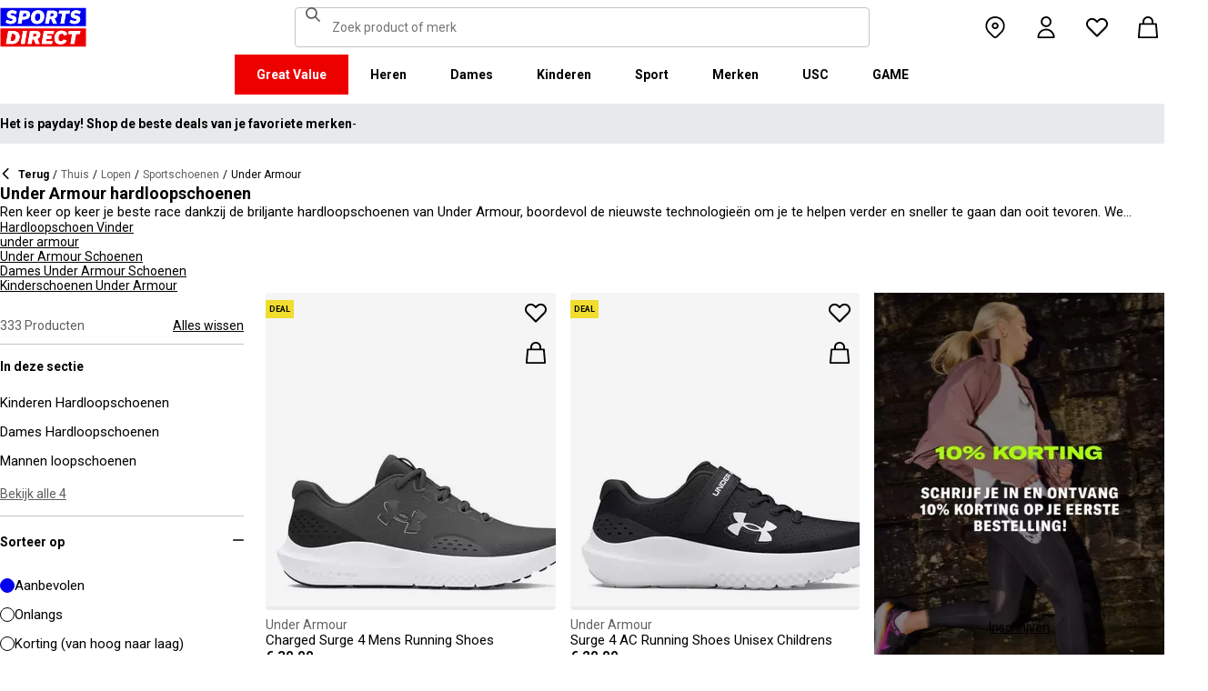

--- FILE ---
content_type: text/css; charset=utf-8
request_url: https://www.sportsdirect.be/_next/static/css/832f747797a1bb9b.css
body_size: 713
content:
.RegistrationForm_paper__mVCnJ{display:flex;flex-direction:column;gap:var(--spacing-4)}@media (min-width:768px){.RegistrationForm_paper__mVCnJ{align-items:flex-start;gap:var(--spacing-6);padding:var(--spacing-6)}}.RegistrationForm_smallPrint__NOwBz{margin-top:var(--spacing-6)}.RegistrationForm_error__GTlu5{color:var(--error-500)}.RegistrationForm_formContent__ZcEvj{width:100%;max-width:360px}.Markdown_content__CDhC_.Markdown_content__CDhC_ :is(ul,ol) :is(ul,ol):first-child,.Markdown_content__CDhC_.Markdown_content__CDhC_ :is(ul,ol,h1,h2,h3,h4,h5,h6):not(:first-child),.Markdown_content__CDhC_.Markdown_content__CDhC_ li:not(:first-child),.Markdown_content__CDhC_.Markdown_content__CDhC_>:not(:first-child){margin-top:var(--spacing-4)}.Markdown_content__CDhC_.Markdown_content__CDhC_ a:focus-visible{outline:var(--focus-outline-main);outline-offset:1px}.Markdown_center__cYntb{text-align:center}.Markdown_center__cYntb ol,.Markdown_center__cYntb ul{margin:0 auto;text-align:left}.Markdown_center__cYntb button{margin:0 auto}html:not([lang=en]) .EmailSubscriptionForm_body1__lrEoL,html:not([lang=en]) .EmailSubscriptionForm_body2__keCuL,html:not([lang=en]) .EmailSubscriptionForm_caption__bsf9L,html:not([lang=en]) .EmailSubscriptionForm_footnote__aL6rE,html:not([lang=en]) .EmailSubscriptionForm_heading1__LcGN_,html:not([lang=en]) .EmailSubscriptionForm_heading2__50kgV,html:not([lang=en]) .EmailSubscriptionForm_input__Fcuhp,html:not([lang=en]) .EmailSubscriptionForm_sash__8cwVR,html:not([lang=en]) .EmailSubscriptionForm_subheading1__oOf5k,html:not([lang=en]) .EmailSubscriptionForm_subheading2__na0NQ{-webkit-hyphens:auto;hyphens:auto}.EmailSubscriptionForm_container__IcpkR{position:relative}.EmailSubscriptionForm_root__cc6TO{display:flex;flex-direction:column;gap:var(--spacing-4)}.EmailSubscriptionForm_root__cc6TO.EmailSubscriptionForm_hidden__5NdhL{visibility:hidden}.EmailSubscriptionForm_input__Fcuhp{padding-block:var(--spacing-3);background-color:var(--bg-color,inherit)}.sportsdirect .EmailSubscriptionForm_input__Fcuhp{background-color:var(--common-white)}.EmailSubscriptionForm_text__d3bbO{text-align:center}.EmailSubscriptionForm_text__d3bbO p{margin:0;font-family:var(--body-font-stack-override,var(--body-font-stack));font-size:var(--font-size,12px);font-style:normal;font-weight:var(--font-weight,400);letter-spacing:0;line-height:20px;vertical-align:bottom;-webkit-hyphens:none;hyphens:none}.EmailSubscriptionForm_form__OtQ6k{position:relative;display:grid;grid-gap:var(--spacing-2);gap:var(--spacing-2);grid-auto-rows:1fr;margin-bottom:var(--spacing-4)}.EmailSubscriptionForm_form__OtQ6k .EmailSubscriptionForm_formControl__4LE8x{flex-grow:1;margin-bottom:0}@media (min-width:768px){.EmailSubscriptionForm_form__OtQ6k{align-items:flex-start;flex-direction:row;grid-template-columns:1fr max-content}}.EmailSubscriptionForm_button__ihV7R{height:100%}.EmailSubscriptionForm_error__kA7ZM{position:absolute;inset-block-start:calc(100% + var(--spacing-2))}.PageHeader_root__Dlxi7{display:flex;align-items:center;padding:var(--spacing-6);background-color:var(--common-white)}.PageHeader_text__BBwGa{display:flex;max-width:700px;flex-direction:column;gap:var(--spacing-2)}.PageHeader_link__lkvNO,.PageHeader_titleWrapper__0v61m{display:flex;align-items:center;gap:var(--spacing-2)}.PageHeader_link__lkvNO{color:var(--common-black);text-decoration:none}.PageHeader_link__lkvNO:focus{outline:var(--focus-outline-main);outline-offset:-2px}

--- FILE ---
content_type: application/javascript; charset=utf-8
request_url: https://www.sportsdirect.be/_next/static/chunks/7722-5132619c58cc8cdd.js
body_size: 3315
content:
try{!function(){var e="undefined"!=typeof window?window:"undefined"!=typeof global?global:"undefined"!=typeof globalThis?globalThis:"undefined"!=typeof self?self:{},t=(new e.Error).stack;t&&(e._sentryDebugIds=e._sentryDebugIds||{},e._sentryDebugIds[t]="2b62ebf3-0a08-4f70-8f73-a265d648047a",e._sentryDebugIdIdentifier="sentry-dbid-2b62ebf3-0a08-4f70-8f73-a265d648047a")}()}catch(e){}"use strict";(self.webpackChunk_N_E=self.webpackChunk_N_E||[]).push([[5341,7722],{972:(e,t,n)=>{n.d(t,{UC:()=>X,B8:()=>q,bL:()=>H,l9:()=>W});var r=n(68375),o=n(30617),a=n(67850),l=n(78979),u=n(4138),i=n(73837),s=n(44145),c=n(94261),d=n(60283),f=n(7487),b="rovingFocusGroup.onEntryFocus",p={bubbles:!1,cancelable:!0},v="RovingFocusGroup",[y,g,m]=(0,l.N)(v),[h,w]=(0,a.A)(v,[m]),[j,_]=h(v),x=r.forwardRef((e,t)=>(0,f.jsx)(y.Provider,{scope:e.__scopeRovingFocusGroup,children:(0,f.jsx)(y.Slot,{scope:e.__scopeRovingFocusGroup,children:(0,f.jsx)(I,{...e,ref:t})})}));x.displayName=v;var I=r.forwardRef((e,t)=>{let{__scopeRovingFocusGroup:n,orientation:a,loop:l=!1,dir:i,currentTabStopId:y,defaultCurrentTabStopId:m,onCurrentTabStopIdChange:h,onEntryFocus:w,preventScrollOnEntryFocus:_=!1,...x}=e,I=r.useRef(null),R=(0,u.s)(t,I),A=(0,d.jH)(i),[P,D]=(0,c.i)({prop:y,defaultProp:null!=m?m:null,onChange:h,caller:v}),[T,S]=r.useState(!1),E=function(e){let t=r.useRef(e);return r.useEffect(()=>{t.current=e}),r.useMemo(()=>(...e)=>t.current?.(...e),[])}(w),F=g(n),O=r.useRef(!1),[k,M]=r.useState(0);return r.useEffect(()=>{let e=I.current;if(e)return e.addEventListener(b,E),()=>e.removeEventListener(b,E)},[E]),(0,f.jsx)(j,{scope:n,orientation:a,dir:A,loop:l,currentTabStopId:P,onItemFocus:r.useCallback(e=>D(e),[D]),onItemShiftTab:r.useCallback(()=>S(!0),[]),onFocusableItemAdd:r.useCallback(()=>M(e=>e+1),[]),onFocusableItemRemove:r.useCallback(()=>M(e=>e-1),[]),children:(0,f.jsx)(s.sG.div,{tabIndex:T||0===k?-1:0,"data-orientation":a,...x,ref:R,style:{outline:"none",...e.style},onMouseDown:(0,o.m)(e.onMouseDown,()=>{O.current=!0}),onFocus:(0,o.m)(e.onFocus,e=>{let t=!O.current;if(e.target===e.currentTarget&&t&&!T){let t=new CustomEvent(b,p);if(e.currentTarget.dispatchEvent(t),!t.defaultPrevented){let e=F().filter(e=>e.focusable);C([e.find(e=>e.active),e.find(e=>e.id===P),...e].filter(Boolean).map(e=>e.ref.current),_)}}O.current=!1}),onBlur:(0,o.m)(e.onBlur,()=>S(!1))})})}),R="RovingFocusGroupItem",A=r.forwardRef((e,t)=>{let{__scopeRovingFocusGroup:n,focusable:a=!0,active:l=!1,tabStopId:u,children:c,...d}=e,b=(0,i.B)(),p=u||b,v=_(R,n),m=v.currentTabStopId===p,h=g(n),{onFocusableItemAdd:w,onFocusableItemRemove:j,currentTabStopId:x}=v;return r.useEffect(()=>{if(a)return w(),()=>j()},[a,w,j]),(0,f.jsx)(y.ItemSlot,{scope:n,id:p,focusable:a,active:l,children:(0,f.jsx)(s.sG.span,{tabIndex:m?0:-1,"data-orientation":v.orientation,...d,ref:t,onMouseDown:(0,o.m)(e.onMouseDown,e=>{a?v.onItemFocus(p):e.preventDefault()}),onFocus:(0,o.m)(e.onFocus,()=>v.onItemFocus(p)),onKeyDown:(0,o.m)(e.onKeyDown,e=>{if("Tab"===e.key&&e.shiftKey)return void v.onItemShiftTab();if(e.target!==e.currentTarget)return;let t=function(e,t,n){var r;let o=(r=e.key,"rtl"!==n?r:"ArrowLeft"===r?"ArrowRight":"ArrowRight"===r?"ArrowLeft":r);if(!("vertical"===t&&["ArrowLeft","ArrowRight"].includes(o))&&!("horizontal"===t&&["ArrowUp","ArrowDown"].includes(o)))return P[o]}(e,v.orientation,v.dir);if(void 0!==t){if(e.metaKey||e.ctrlKey||e.altKey||e.shiftKey)return;e.preventDefault();let n=h().filter(e=>e.focusable).map(e=>e.ref.current);if("last"===t)n.reverse();else if("prev"===t||"next"===t){"prev"===t&&n.reverse();let r=n.indexOf(e.currentTarget);n=v.loop?function(e,t){return e.map((n,r)=>e[(t+r)%e.length])}(n,r+1):n.slice(r+1)}setTimeout(()=>C(n))}}),children:"function"==typeof c?c({isCurrentTabStop:m,hasTabStop:null!=x}):c})})});A.displayName=R;var P={ArrowLeft:"prev",ArrowUp:"prev",ArrowRight:"next",ArrowDown:"next",PageUp:"first",Home:"first",PageDown:"last",End:"last"};function C(e){let t=arguments.length>1&&void 0!==arguments[1]&&arguments[1],n=document.activeElement;for(let r of e)if(r===n||(r.focus({preventScroll:t}),document.activeElement!==n))return}var D=n(69155),T="Tabs",[S,E]=(0,a.A)(T,[w]),F=w(),[O,k]=S(T),M=r.forwardRef((e,t)=>{let{__scopeTabs:n,value:r,onValueChange:o,defaultValue:a,orientation:l="horizontal",dir:u,activationMode:b="automatic",...p}=e,v=(0,d.jH)(u),[y,g]=(0,c.i)({prop:r,onChange:o,defaultProp:null!=a?a:"",caller:T});return(0,f.jsx)(O,{scope:n,baseId:(0,i.B)(),value:y,onValueChange:g,orientation:l,dir:v,activationMode:b,children:(0,f.jsx)(s.sG.div,{dir:v,"data-orientation":l,...p,ref:t})})});M.displayName=T;var L="TabsList",G=r.forwardRef((e,t)=>{let{__scopeTabs:n,loop:r=!0,...o}=e,a=k(L,n),l=F(n);return(0,f.jsx)(x,{asChild:!0,...l,orientation:a.orientation,dir:a.dir,loop:r,children:(0,f.jsx)(s.sG.div,{role:"tablist","aria-orientation":a.orientation,...o,ref:t})})});G.displayName=L;var N="TabsTrigger",K=r.forwardRef((e,t)=>{let{__scopeTabs:n,value:r,disabled:a=!1,...l}=e,u=k(N,n),i=F(n),c=V(u.baseId,r),d=z(u.baseId,r),b=r===u.value;return(0,f.jsx)(A,{asChild:!0,...i,focusable:!a,active:b,children:(0,f.jsx)(s.sG.button,{type:"button",role:"tab","aria-selected":b,"aria-controls":d,"data-state":b?"active":"inactive","data-disabled":a?"":void 0,disabled:a,id:c,...l,ref:t,onMouseDown:(0,o.m)(e.onMouseDown,e=>{a||0!==e.button||!1!==e.ctrlKey?e.preventDefault():u.onValueChange(r)}),onKeyDown:(0,o.m)(e.onKeyDown,e=>{[" ","Enter"].includes(e.key)&&u.onValueChange(r)}),onFocus:(0,o.m)(e.onFocus,()=>{let e="manual"!==u.activationMode;b||a||!e||u.onValueChange(r)})})})});K.displayName=N;var B="TabsContent",U=r.forwardRef((e,t)=>{let{__scopeTabs:n,value:o,forceMount:a,children:l,...u}=e,i=k(B,n),c=V(i.baseId,o),d=z(i.baseId,o),b=o===i.value,p=r.useRef(b);return r.useEffect(()=>{let e=requestAnimationFrame(()=>p.current=!1);return()=>cancelAnimationFrame(e)},[]),(0,f.jsx)(D.C,{present:a||b,children:n=>{let{present:r}=n;return(0,f.jsx)(s.sG.div,{"data-state":b?"active":"inactive","data-orientation":i.orientation,role:"tabpanel","aria-labelledby":c,hidden:!r,id:d,tabIndex:0,...u,ref:t,style:{...e.style,animationDuration:p.current?"0s":void 0},children:r&&l})}})});function V(e,t){return"".concat(e,"-trigger-").concat(t)}function z(e,t){return"".concat(e,"-content-").concat(t)}U.displayName=B;var H=M,q=G,W=K,X=U},2617:(e,t,n)=>{Object.defineProperty(t,"__esModule",{value:!0}),Object.defineProperty(t,"default",{enumerable:!0,get:function(){return i}});let r=n(7487),o=n(68375),a=n(78966);function l(e){return{default:e&&"default"in e?e.default:e}}n(14459);let u={loader:()=>Promise.resolve(l(()=>null)),loading:null,ssr:!0},i=function(e){let t={...u,...e},n=(0,o.lazy)(()=>t.loader().then(l)),i=t.loading;function s(e){let l=i?(0,r.jsx)(i,{isLoading:!0,pastDelay:!0,error:null}):null,u=!t.ssr||!!t.loading,s=u?o.Suspense:o.Fragment,c=t.ssr?(0,r.jsxs)(r.Fragment,{children:[null,(0,r.jsx)(n,{...e})]}):(0,r.jsx)(a.BailoutToCSR,{reason:"next/dynamic",children:(0,r.jsx)(n,{...e})});return(0,r.jsx)(s,{...u?{fallback:l}:{},children:c})}return s.displayName="LoadableComponent",s}},6114:(e,t)=>{Object.defineProperty(t,"__esModule",{value:!0}),!function(e,t){for(var n in t)Object.defineProperty(e,n,{enumerable:!0,get:t[n]})}(t,{bindSnapshot:function(){return l},createAsyncLocalStorage:function(){return a},createSnapshot:function(){return u}});let n=Object.defineProperty(Error("Invariant: AsyncLocalStorage accessed in runtime where it is not available"),"__NEXT_ERROR_CODE",{value:"E504",enumerable:!1,configurable:!0});class r{disable(){throw n}getStore(){}run(){throw n}exit(){throw n}enterWith(){throw n}static bind(e){return e}}let o="undefined"!=typeof globalThis&&globalThis.AsyncLocalStorage;function a(){return o?new o:new r}function l(e){return o?o.bind(e):r.bind(e)}function u(){return o?o.snapshot():function(e,...t){return e(...t)}}},14459:(e,t,n)=>{function r(e){let{moduleIds:t}=e;return null}Object.defineProperty(t,"__esModule",{value:!0}),Object.defineProperty(t,"PreloadChunks",{enumerable:!0,get:function(){return r}}),n(7487),n(97654),n(54220),n(75289)},39945:(e,t,n)=>{Object.defineProperty(t,"__esModule",{value:!0}),Object.defineProperty(t,"default",{enumerable:!0,get:function(){return o}});let r=n(29832)._(n(2617));function o(e,t){var n;let o={};"function"==typeof e&&(o.loader=e);let a={...o,...t};return(0,r.default)({...a,modules:null==(n=a.loadableGenerated)?void 0:n.modules})}("function"==typeof t.default||"object"==typeof t.default&&null!==t.default)&&void 0===t.default.__esModule&&(Object.defineProperty(t.default,"__esModule",{value:!0}),Object.assign(t.default,t),e.exports=t.default)},54220:(e,t,n)=>{Object.defineProperty(t,"__esModule",{value:!0}),Object.defineProperty(t,"workAsyncStorage",{enumerable:!0,get:function(){return r.workAsyncStorageInstance}});let r=n(67440)},67440:(e,t,n)=>{Object.defineProperty(t,"__esModule",{value:!0}),Object.defineProperty(t,"workAsyncStorageInstance",{enumerable:!0,get:function(){return r}});let r=(0,n(6114).createAsyncLocalStorage)()},78966:(e,t,n)=>{function r(e){let{reason:t,children:n}=e;return n}Object.defineProperty(t,"__esModule",{value:!0}),Object.defineProperty(t,"BailoutToCSR",{enumerable:!0,get:function(){return r}}),n(33874)},87648:(e,t,n)=>{n.d(t,{default:()=>o.a});var r=n(39945),o=n.n(r)}}]);

--- FILE ---
content_type: application/javascript
request_url: https://www.sportsdirect.be/KUil-X6G44uiq79ZsvhSzNXttKk/Or7QVtOhu3a5b0b9/D1JWNg/D1F6VHB9/axMB
body_size: 179798
content:
(function(){if(typeof Array.prototype.entries!=='function'){Object.defineProperty(Array.prototype,'entries',{value:function(){var index=0;const array=this;return {next:function(){if(index<array.length){return {value:[index,array[index++]],done:false};}else{return {done:true};}},[Symbol.iterator]:function(){return this;}};},writable:true,configurable:true});}}());(function(){W4();l4R();L6R();function l4R(){fD=+ ! +[]+! +[]+! +[],Uj=+ ! +[]+! +[]+! +[]+! +[]+! +[],Up=+ ! +[]+! +[]+! +[]+! +[]+! +[]+! +[],GT=! +[]+! +[]+! +[]+! +[],jH=+[],nc=! +[]+! +[],dj=[+ ! +[]]+[+[]]-+ ! +[]-+ ! +[],r5=[+ ! +[]]+[+[]]-[],UH=+ ! +[],Hj=[+ ! +[]]+[+[]]-+ ! +[],IT=+ ! +[]+! +[]+! +[]+! +[]+! +[]+! +[]+! +[];}var mv=function(){Sl=["G9>\\%(W$","4,_\n-s-*","6\'",":V&q  \t\x07","W$(A\',M1","C$>D\t-","\x3fV\b:W \nA8!{\x07-O ","","8H3LLZrWKMs5KY0u.G,fG,ly0/}","Cz/^\x07\ndQ +\v","R\tF6\t(","I\b","\x00P#V\r(\x40 !6\x00Z#","\",u\r%u 7\f","=w !\x07[(R;e*\r\v\vG","NA(S#=C%,^^=Z5y","ZN+S!B","a \t$F=+_\x07<W*\f\"\r\x3fn:.U\n>","\fN2)r\bS\x07\'",")\\",":B","%P","P8)F","4!V\x07\f[,01K:(A","\x00D%(\x40","52","\fK:(c\n\x000T7#","1K:(\\}b&\b-","D",":","PtIu","l\r(Z2-\r:}5$]\b\'D#","\'L2","\fC$","P5*","=#","\f","\x07\ft#>l)","+[-U \fDS0r-"," \x07C#(",":","\\\b\n,Z5!\b","8+\t\x00L#","C!,v\b\x00+O ","=:D/)A,Q2\vV2","|\v!\b\fT2\x3fl;J5\b\f","#+\t","\v3j+!(G2#j"," :Z+\rV8\x3f","V6","j",",W0*","B/(=","\x40\x00=F","\'\x40*!","\rC9*V","","\tA\"!Rs",":Q","$=G5)A,Q\t*\tR2)","\rG4&q$F1-\t(\vL6!","(+\n T2#G","7$,","\v","\x40;F&=\x00v%,P\r\b\'D\x00\'\v\fM9","I\nL!","=L\x07","V",">P,M","L","r%F=/\t\nP","!\x00O89Z\t",":} (Q U \r\tW69V","_\x07.V$!","\b\t","n$\f","\fN\")V","C\'\x3fr(\'e)#","5c\bl$-q","u>)V\b\'Fe\x3f+\x07\vVw\tV0S1+[/\nF\"!V",",U,!:\x00N,G","E\"\":","b~","F8\\5;B&","!R",",","s&\x00:Z+\rV8\x3f","\r\x07\vV$^\vJ*!\t\vc\"9\\:W","~\v6\x40","2&GM","4\nV.=V","!<","F\x07","0=\vG3","\"I\r%Be8!\f\tVw_dJ+","\te\f\\4 _\fU*S]_+|R{\nmC~)\bR2)Y ;Q$`",";F$=9G","=\x40","$z\t",":}3\x3fZ;| \n%G","P,*\v",",E\x07A\bS5![2\tW0`Z\b","/!\r\vG\x00\"A\r;","j\v=K*",">/A","0<J&\x07Er;8TK\b\'",")\x00o8;V\"\x00=B","\x07P\"=G","[\\","\t/",",K","J1)","J#\b","c\t\b\'W \f","\x00*-Q7\tN)<\"c","NU","\x07","#\r\x07\v","t6!p\x07\r*V)0","\"M*\v*","R\x00 O ","","Df","T","\n\x40=(P","Q$ 70k","!F!\t((K\'9a\r&B!","\r\tM%\tV!","7ZKP","\v\nO29A\bs\f\"\rV","1Wj%P>=G","\t\x07W>\x3fV","Gd\rxv9J77W=\fw}F\',AeNtXNBUm}\\Qy1Q","P  ",",}+","\v","E}SB[\\","11\t\x07\vF","D","E A,-\rC9*V","\'\vQ","=:R%\"G\t>","$G(W*dN#mZA\'L1\\%[\r\x07H2.G","-","4\v\x07\x07N\"\x3f","E(","P<","","%\rM:=_,"," \r\vGz$]\x00","$/E ",">",")*\r",">#C","=L1*!","\r","M9;\\,P&%\x07"];};var bK=function(JL){var I6=1;var nX=[];var zK=Y2["Math"]["sqrt"](JL);while(I6<=zK&&nX["length"]<6){if(JL%I6===0){if(JL/I6===I6){nX["push"](I6);}else{nX["push"](I6,JL/I6);}}I6=I6+1;}return nX;};var rG=function(){return tv.apply(this,[YE,arguments]);};var qW=function(){mL=(A4.sjs_se_global_subkey?A4.sjs_se_global_subkey.push(U3):A4.sjs_se_global_subkey=[U3])&&A4.sjs_se_global_subkey;};var pr=function(wq){return -wq;};var HN=function(p6){return Y2["unescape"](Y2["encodeURIComponent"](p6));};var tv=function W3(YI,PL){var xl=W3;do{switch(YI){case xH:{Kq=nN+RN+cK+mN*X6;qL=Sr+mN+MW+tW-cK;vd=tW+cK-mN+lv+X6;AG=lv+RN-tW+HG;YI+=UY;}break;case hD:{jk=lv*MW*HG+N6*xf;hG=Sr*xf*tW*MW-cK;FL=mN*xf*RN+lv*cK;YI=p5;kk=HG+lv*mN*MW-RN;Bd=N6+xf+nN*cK*tW;Cr=HG+N6*mN;}break;case CD:{YI=Q;ZX=lv+RN*N6-mN+xf;gl=lv-nN+N6*X6-mN;XI=MW*xf*HG*lv-cK;BI=nN+N6+MW+HG*tW;}break;case j0:{LG=Sr*tW+X6*mN;YI+=O9;n6=tW-MW+HG*lv+Sr;DL=nN*HG-cK+X6*RN;tN=mN+HG-MW+tW*RN;z6=MW+Sr*X6-RN-cK;}break;case cc:{while(Yk(EG,pK.length)){var fP=GL(pK,EG);var VJ=GL(mq.Y4,RX++);Ev+=QG(FE,[MK(KN(MK(fP,VJ)),gL(fP,VJ))]);EG++;}YI-=Wm;}break;case qT:{Vq=X6*mN*lv-N6-RN;I3=N6*Sr+X6+MW+HG;YI-=Yc;Eq=lv+X6*HG*mN*cK;Kr=RN-mN+X6*Sr*MW;pI=X6*N6+HG*nN;Qf=xf*mN+cK*N6+lv;}break;case E5:{JG=cK*X6+Sr*N6-lv;DJ=RN*Sr*MW+mN-nN;zN=xf*cK*Sr*mN+nN;YI-=c0;WG=N6+Sr+mN*MW*tW;}break;case Y5:{bX=xf*tW*RN-mN*HG;YI+=Dm;Vv=HG-tW*Sr+X6*cK;dN=MW+RN*xf-tW+HG;wf=MW*tW+lv-mN*HG;ml=Sr*xf*tW-MW-cK;Zl=mN+cK-Sr+tW+lv;}break;case rm:{YI=qT;mW=nN*cK*MW*xf+RN;CN=Sr*N6-lv;lG=cK*lv+N6+nN-RN;vq=X6*N6+lv+HG;Zq=nN+HG+N6*Sr-lv;Ed=xf+cK+N6*Sr+X6;bl=N6*xf+MW*RN*cK;PX=cK*nN+RN*N6;}break;case Cj:{kG=nN*Sr-tW+HG*cK;YI-=RD;HX=RN+lv-X6+tW+Sr;Pd=mN+MW*X6+Sr+cK;TN=mN*RN+lv*xf+HG;mI=X6+lv+RN*mN;Sq=X6-HG+Sr*cK+xf;}break;case lD:{qN=HG*Sr*RN+mN*X6;YI=JH;LK=tW*N6-xf+HG*MW;DK=Sr*lv-mN+MW-xf;Pv=cK*RN*MW-HG;kv=Sr*MW*mN-tW-cK;D6=xf*tW*N6*HG-cK;}break;case dE:{q3=N6*cK-tW-nN*RN;Tq=lv+RN*N6-tW;zk=N6*MW-tW+nN-Sr;UL=RN+nN+N6-tW+mN;BG=Sr*xf*N6+X6+RN;wL=mN+N6*X6;YI=nD;GG=N6*MW-nN;UC=MW*HG+N6*Sr+cK;}break;case Qc:{YI=pY;Gh=HG+nN*N6+MW-xf;bS=X6*lv-nN+tW*N6;st=Sr-HG+N6+tW+X6;LZ=N6-HG*X6-mN+lv;JB=HG*RN*Sr+MW;jU=mN*MW+RN*cK+lv;BV=RN*mN+N6*xf+X6;Zn=HG*lv+X6+Sr*RN;}break;case JH:{YI=fp;Gw=nN*Sr-X6+lv*mN;vn=tW-N6+lv*xf*RN;bw=MW*X6*Sr-nN-xf;Et=N6+lv-xf-HG+X6;cz=Sr+RN+N6+lv-MW;vz=N6*RN+mN+tW*lv;}break;case P2:{k8=lv*cK+HG*X6-xf;pU=MW+X6*N6-mN+Sr;YI+=ss;bn=X6+xf+cK+N6*RN;Yb=Sr+HG+MW*N6-lv;wb=MW+nN+N6*cK+xf;Mz=N6*mN-MW*Sr-tW;X8=mN+N6*MW+X6-lv;}break;case Zp:{Wx=Sr+RN+nN+cK*N6;Jh=RN*xf*MW-tW+lv;LV=lv-tW+xf+Sr*cK;YI-=YH;OZ=RN+mN*lv-tW+xf;V1=nN*N6+X6*lv*xf;kz=HG-MW-cK+RN*N6;RZ=X6+lv*mN*MW-HG;dA=lv-HG+RN-X6+N6;}break;case GT:{fF=RN*X6*xf*cK;zx=HG+N6+RN+Sr-mN;mF=MW*Sr*nN+cK-HG;KA=X6*RN-MW+lv+nN;MC=cK+mN+MW*Sr;CV=Sr+X6*HG*RN-MW;tb=xf+cK+nN*Sr*HG;YI=Cj;Og=X6+xf+MW*nN;}break;case sH:{Pg=N6*X6-xf-Sr-HG;SA=cK*xf*RN*tW*HG;YI+=Mj;Jx=xf+RN*nN+Sr*N6;fA=RN+cK+X6*MW*Sr;hP=N6+Sr*RN+xf-X6;Zt=RN*lv*tW+Sr;}break;case L5:{Zz=RN*nN*MW-mN;sZ=nN+N6+cK*X6*Sr;YI-=EO;G1=mN*lv*RN-N6-MW;N8=Sr*lv*mN+N6+MW;Bn=X6*MW*cK+Sr*tW;IZ=mN*MW*X6*nN*xf;}break;case wY:{Sr=nN+RN-tW;MW=tW*HG+nN-mN;lv=tW+MW*mN-X6+nN;N6=cK-Sr+lv*mN;U3=N6*Sr-cK+HG*lv;pn=+[];YI=n0;nC=cK+tW+nN-Sr+HG;}break;case ST:{while(Yk(Qx,Sb.length)){nZ()[Sb[Qx]]=EV(NF(Qx,nC))?function(){return zt.apply(this,[wH,arguments]);}:function(){var Fh=Sb[Qx];return function(mU,TU,Xw){var Bh=VS(mU,Dg,Xw);nZ()[Fh]=function(){return Bh;};return Bh;};}();++Qx;}YI-=LR;}break;case SD:{YI-=jj;kb=MW*N6-mN-cK*nN;Dz=MW+cK*N6-mN+xf;hZ=tW+MW*nN+X6*N6;DZ=HG*MW*cK+X6-xf;}break;case Js:{YI=gR;if(Mn(Bb,pn)){do{wF+=j1[Bb];Bb--;}while(Mn(Bb,pn));}}break;case DE:{YC=RN*mN*lv-Sr;wn=RN*cK*MW-lv-X6;rS=xf+N6*tW-X6*nN;xx=HG-nN-lv+N6*MW;WS=X6+nN*cK*RN-xf;YI=z5;gt=HG*MW*Sr*nN-X6;Hh=cK*mN*lv+tW-xf;P1=cK+xf+N6+Sr*lv;}break;case AH:{YI=zm;kB=lv*HG+N6+Sr*cK;jg=HG*N6+tW-nN+RN;Pz=N6+tW*HG*lv-X6;Qg=mN*N6-X6+nN+Sr;D1=cK*X6*tW+Sr+N6;}break;case VE:{GB=cK*Sr*tW*HG+xf;XF=cK+X6*N6+lv-HG;k1=lv*nN*xf*tW-mN;m8=nN-X6-xf+Sr*N6;YI=Sp;S1=MW-Sr*cK+N6*RN;}break;case rc:{HU=HG-X6-cK+RN*N6;sb=nN+N6*cK+HG+X6;CF=Sr*xf*cK-mN-RN;hn=N6*RN+MW-Sr+cK;XV=X6*cK+Sr-tW+N6;YI=Hj;}break;case RT:{YI=tE;return Ev;}break;case DR:{cS=lv+X6+nN+RN*N6;Iw=N6*mN*HG-lv+Sr;Eg=lv+MW*tW*HG*X6;Tb=Sr+HG*X6*cK*nN;YI=tj;gP=lv*RN+tW*MW-X6;BS=cK+N6*X6+mN+nN;nw=N6*X6+mN+tW*lv;wS=RN+Sr+tW*N6-xf;}break;case sR:{CZ=Sr*N6-HG*cK*X6;c8=tW*mN*nN*cK+HG;pA=tW+N6*mN-MW;Az=mN*MW*nN+lv*RN;UF=lv+RN*MW*nN*xf;YI+=D9;VF=mN+N6-tW+lv*MW;wh=MW+mN*RN*nN+lv;}break;case Q:{YI-=c9;Ow=cK*xf*N6-mN-MW;V8=lv+X6*tW*nN-Sr;ln=mN*cK*RN*nN+tW;s8=Sr*cK*X6*HG-lv;}break;case OH:{YI+=DH;ng=N6+RN*cK+X6;Iz=RN*N6+Sr+nN*MW;kA=HG-tW+RN+cK*N6;zS=nN*N6-X6-RN+MW;mS=X6-HG+MW*mN*tW;}break;case I4:{NU=MW+RN*N6+Sr*cK;gh=X6*nN*lv+HG-N6;dF=cK*Sr*nN-tW+MW;Tx=Sr*MW*cK+nN*lv;nB=mN*X6+RN+Sr*N6;tC=N6*xf*HG*mN+nN;ZA=N6*RN+nN+MW+X6;YI-=hT;}break;case x9:{wt=X6+HG*xf+lv*mN;O1=lv*tW-HG*RN-MW;cZ=HG*tW+N6+mN-xf;hA=N6+HG+nN-tW+cK;Qz=lv+X6*RN*MW;pV=tW+Sr*MW*RN;YI=D0;fB=HG*tW+X6*N6;}break;case dY:{vb=HG-RN+N6*tW+xf;RB=tW*lv*mN*xf*HG;YI=D9;Hz=N6*MW+cK-X6*nN;mz=lv*RN+X6*tW;dn=RN+MW*cK*xf*Sr;WV=X6+N6*MW-nN-lv;Jt=X6*RN*HG+N6-mN;}break;case Cm:{XU=RN*N6+HG+mN+nN;Hn=nN-tW+cK*N6*xf;Dx=Sr+tW+nN+N6*cK;YI=gs;cV=N6*tW+nN+HG+Sr;lt=RN*cK*Sr-MW;mB=cK+lv*Sr+N6-nN;}break;case IY:{b1=MW+N6*Sr-HG+mN;zb=mN*RN*nN*HG+cK;Xh=HG*tW*xf*N6+lv;YI+=sO;Bx=nN+Sr+tW*N6;tw=mN+MW*X6*nN;}break;case Nj:{return Tn;}break;case RH:{Qh=N6*cK-tW-MW;Rt=tW*nN*X6+xf-Sr;IU=tW+cK*N6+mN;KB=xf+RN*cK+mN+X6;Mh=N6*cK-X6*xf*Sr;x1=lv*HG+N6*Sr+X6;Wh=MW*tW-nN+lv-HG;YI=w;nh=MW-X6+cK*tW*HG;}break;case x5:{Ft=Sr+cK-nN*xf+HG;AF=xf+cK+X6+RN+Sr;VV=cK+mN*X6-Sr;YU=HG*xf*cK;tt=xf+X6+cK-HG+lv;Ot=mN*lv-cK*RN+Sr;cb=mN+X6+nN+MW+HG;YI-=w4;rV=X6*RN-Sr-MW+nN;}break;case Vm:{qV=X6*lv-nN*xf-MW;Vn=tW*N6-lv+mN*X6;YI=EH;Ih=X6-xf+lv+RN*N6;tF=MW+Sr*nN*tW*X6;}break;case lc:{Hw=N6*Sr-RN-X6-cK;Mw=N6+MW*Sr*RN-xf;YI+=qH;gb=tW+HG+mN*N6;D8=tW+X6*lv-xf-RN;}break;case pO:{return lb;}break;case dH:{Jb=MW+N6*cK+mN+lv;lF=mN+RN+X6*N6+MW;YI=rj;xz=cK*tW*Sr+lv;qh=Sr*nN+lv+X6*tW;Q1=xf+RN-cK+mN*lv;}break;case Bp:{Zg=lv+N6*RN+tW;Fw=MW*X6*cK-HG-RN;bh=lv*nN-RN-tW;pB=RN*lv+xf-HG*nN;JF=tW+MW*nN*mN+HG;hb=Sr+cK*X6+N6-nN;YI=d9;r1=N6-tW+RN*xf*cK;bz=tW+N6*Sr+nN*RN;}break;case xE:{sB=Sr*N6-lv*nN*HG;jA=HG-cK+lv*MW*mN;c1=HG+nN*cK*Sr;PC=HG*mN*Sr*X6-MW;YI=AH;}break;case zm:{YI=X;KF=xf+tW*lv*nN;F8=N6*X6-lv-HG*cK;VZ=RN+tW*mN*lv+xf;Zx=N6*mN+xf+MW*nN;TA=MW+RN+tW*lv*X6;sz=RN+nN+tW*cK*MW;}break;case rE:{Pt=xf+N6+X6*MW*Sr;vA=N6*Sr-X6+MW*cK;Qb=HG*lv*X6+RN+mN;VP=cK+N6*mN*HG;YI=ZO;Fz=Sr*lv+cK-MW;}break;case pp:{YI-=E0;return QG(J5,[I1]);}break;case zT:{mA=lv*HG*cK-MW*X6;nb=N6*nN-xf+Sr+MW;Rx=cK*mN*MW+X6;db=nN*RN+tW*N6-Sr;YI+=OR;rx=mN+RN*X6*nN-Sr;JZ=Sr*cK+lv*mN+tW;}break;case OR:{YI=Rm;Sx=nN-cK+Sr-mN+N6;ZF=lv*MW*mN-xf;vS=lv+HG+nN*MW*cK;H1=cK*lv*HG-tW-X6;}break;case B5:{Lb=RN*lv*tW+HG-mN;jV=MW*cK*tW+nN*N6;cB=MW+HG*lv*RN-Sr;jw=lv*HG*mN+xf;YI=Y9;zg=N6*MW-nN-lv*tW;}break;case d9:{YI=OY;hB=MW+tW*HG*N6;Jw=MW-HG-X6+N6*Sr;WU=RN*lv+cK*HG+Sr;FZ=cK+tW*MW*X6*HG;Tw=lv+cK*N6+MW+tW;Gn=nN+N6*cK+X6-RN;}break;case HH:{gC=tW*cK*RN*xf;YB=RN*N6+HG+lv*tW;mw=RN*nN*Sr+N6*X6;YI-=L;dB=MW*X6*cK-mN*lv;RV=lv*HG*nN+N6-Sr;}break;case Bm:{YI=dD;if(Mn(Ct,pn)){do{var fS=vF(NF(VC(Ct,zZ),mL[NF(mL.length,xf)]),Ww.length);var XC=GL(Rn,Ct);var Mg=GL(Ww,fS);P8+=QG(FE,[gL(MK(KN(XC),Mg),MK(KN(Mg),XC))]);Ct--;}while(Mn(Ct,pn));}}break;case np:{IB=xf*lv*nN*tW+MW;Qw=X6-lv+N6*Sr-xf;YI=rm;AV=lv+N6*Sr+RN;bF=N6*X6+tW+HG;mb=Sr*N6-RN-tW*mN;BA=RN*N6+tW+MW*nN;}break;case C9:{YI=np;sA=HG*cK*lv-MW*RN;Gb=cK+HG+lv*MW+RN;pt=N6*Sr-tW*MW-nN;Nx=X6+lv+HG+N6*Sr;BZ=MW+tW*lv*RN+mN;UP=N6*xf*tW+Sr+HG;l8=N6*RN+Sr-tW*nN;vx=HG+N6*Sr+X6*cK;}break;case DO:{Rg=mN-MW+lv*X6*tW;wP=RN*cK*mN+xf+lv;lz=X6*mN+lv+N6-nN;PB=N6-lv+Sr*HG*nN;ZV=cK+xf+Sr+N6*tW;YI=k9;zn=tW+X6+Sr*N6-lv;}break;case dj:{rB=MW*xf*HG*lv;YI+=Oc;xb=X6-xf+N6*tW-RN;Vt=HG*xf*N6-RN;AC=tW*N6+lv*RN+nN;mt=MW*Sr-mN+N6;Q8=MW*N6-Sr*X6*RN;}break;case hE:{FC=mN-Sr+lv*tW*nN;C8=RN-xf+nN*mN*lv;OC=N6+nN*RN*MW;wz=cK-lv+N6*HG;CS=tW*N6*xf+RN*X6;fh=nN*lv+MW*mN;YI+=wj;RU=X6-HG+N6*mN+nN;}break;case Q4:{KC=N6-tW+MW+X6*cK;gV=X6*nN*Sr-xf-tW;SP=Sr*RN*MW;qx=N6+MW-RN+Sr*lv;RF=HG*lv+nN*cK*MW;YI=wH;Mx=nN*N6*xf-lv+HG;}break;case A:{Yn=lv*Sr-X6+RN*nN;Xn=nN*Sr*RN*HG-N6;YI=xE;Pb=N6*cK-X6+lv+xf;GC=MW*lv-X6-cK+xf;jZ=xf+X6+N6+cK*Sr;Gt=lv*X6*tW-mN-cK;hh=cK*N6+lv-tW-mN;sS=mN+nN*tW+X6*N6;}break;case fp:{jS=tW*RN*nN-xf;YI=I;Xt=xf*mN*MW*nN-cK;fU=RN*nN*MW+N6-X6;W8=RN*lv*xf*tW+cK;}break;case T5:{return J1;}break;case Rp:{cU=RN*N6-X6-tW-Sr;mg=MW*cK*nN+Sr*lv;RC=tW+RN-lv+N6*MW;YI-=Yc;EU=lv-MW-Sr+N6*cK;Cn=tW*N6-X6-xf+lv;dh=cK*tW*X6*mN;YS=cK*N6+HG+mN+lv;NB=N6*HG+nN*cK;}break;case gO:{var d1=PL[jH];YI=cc;var kn=PL[UH];var Eh=PL[nc];var Vz=PL[fD];var Ev=VC([],[]);var RX=vF(NF(Eh,mL[NF(mL.length,xf)]),dN);var pK=Sl[kn];var EG=pn;}break;case FR:{var Ct=NF(Rn.length,xf);YI=Bm;}break;case YR:{nz=N6*MW-cK-tW;US=Sr*lv*HG-mN-nN;pZ=cK*X6*MW-RN*mN;F1=Sr-xf+nN*lv*mN;bZ=N6*MW-xf-RN;YI=jR;sh=X6+cK*N6-Sr*tW;Ig=N6*nN-mN+MW*lv;Fg=tW*RN*lv+cK*HG;}break;case bH:{LS=Sr*N6+nN*cK+lv;YI+=B2;Lx=RN*nN+tW*X6*MW;EA=MW+N6*tW-nN+mN;nS=RN+Sr*lv+cK*mN;Dt=cK*HG*lv-xf-X6;Ez=HG-mN+N6+X6*nN;Qt=lv+nN*N6+HG*RN;}break;case TH:{hC=xf-nN-mN+lv*X6;JC=HG*lv*nN-tW-cK;YI=qO;OS=HG-MW+nN*N6-xf;NV=lv*cK*mN-N6*nN;}break;case I:{Uh=cK*Sr*nN-MW*xf;Yh=MW+N6*tW-nN;kF=tW-mN+lv+cK+N6;Bt=Sr*N6+xf+X6-mN;YI=DO;M8=N6*cK-tW*xf+lv;}break;case bO:{return QG(PE,[Cg]);}break;case Nc:{FS=tW*RN+lv+cK*mN;KS=mN*xf*HG*Sr+lv;YI=dY;B1=N6*MW-xf-lv-tW;zP=Sr+N6*RN-lv;Ew=X6*N6-Sr-MW;qC=lv*MW+X6-tW-nN;}break;case Yj:{DS=X6*lv+tW*xf+MW;Ch=X6*xf+lv*MW+mN;bt=RN*lv*tW+MW-cK;YI=wp;E8=N6*MW-cK-HG-mN;mn=mN*lv*nN-MW-X6;XB=RN+nN*N6+xf;}break;case U9:{LA=MW-mN-xf+N6*nN;YI=DE;K8=tW*N6-X6-lv+mN;LU=nN-tW+lv*MW;n8=Sr+RN+cK+N6*X6;zz=lv*X6+tW-xf+HG;q1=lv+N6*nN+mN+cK;Jg=RN+MW-lv+N6*Sr;xC=RN*N6+HG-cK+Sr;}break;case AE:{PV=cK*RN*tW-MW;Vg=HG*X6+tW*N6+lv;Cb=HG*lv+RN*MW*X6;B8=HG-xf-MW+cK*N6;CC=N6*cK-lv+mN-Sr;QZ=N6+RN*nN*tW;Kz=Sr+tW+RN*N6;Hb=X6-xf+Sr*lv-nN;YI=L4;}break;case bY:{YI-=Us;GS=Sr+RN+N6*HG+nN;fb=RN+N6+Sr+tW*lv;Ob=HG*xf-tW+MW*N6;q8=RN*lv+X6+HG*N6;HC=N6*nN-tW+MW+lv;}break;case V5:{Sz=MW+N6*Sr+mN*X6;bC=RN*cK*MW+X6+xf;GV=N6*RN-xf+X6-MW;Lz=tW+Sr*lv*mN-N6;qz=mN*tW*MW*Sr-nN;YI-=As;GZ=HG*N6*nN+mN-tW;lh=MW*cK*nN-xf-mN;On=Sr*N6-xf+tW*lv;}break;case gs:{zB=RN*xf*MW+tW*X6;JA=tW*lv-mN+N6;Nz=N6*HG+mN-xf+Sr;t8=X6*MW+cK-RN+lv;zh=mN+nN+MW*lv;YI-=tT;}break;case XT:{h8=nN-Sr+RN*MW*X6;vU=X6*N6+Sr*cK-RN;YI=dj;Rz=nN+tW+N6*Sr+MW;Hg=N6*tW+lv-Sr;}break;case w:{rw=nN-mN+RN*MW+X6;Sh=cK-HG+RN*MW-mN;zF=tW*RN+lv+X6*nN;PZ=RN*X6+HG+mN*nN;YI-=f9;}break;case J:{YI=tE;for(var XA=pn;Yk(XA,K1.length);++XA){xV()[K1[XA]]=EV(NF(XA,HG))?function(){return zt.apply(this,[Z0,arguments]);}:function(){var mh=K1[XA];return function(IS,R8,MV,Ug){var mZ=mq(EV([]),R8,MV,EV(pn));xV()[mh]=function(){return mZ;};return mZ;};}();}}break;case ZO:{PS=X6*mN*MW+nN*N6;Jn=Sr+MW*HG*lv+xf;rn=tW-mN+lv*Sr-cK;YI=T9;Xx=lv*X6-nN-mN+RN;g8=lv+MW*cK+N6*HG;}break;case IH:{wx=lv*X6-RN*xf+cK;YI-=QR;nx=xf*HG*RN*lv-X6;lV=N6+Sr*lv-X6+nN;}break;case k9:{Ib=cK-HG+tW*lv+MW;qU=lv*tW+cK+Sr+mN;YI+=cE;bP=mN+X6*RN+N6+Sr;Bz=tW+Sr+HG*N6*mN;}break;case S9:{H8=MW+tW+X6*cK+xf;Mt=Sr*cK-mN*HG-nN;C1=X6*nN+cK*RN;YI+=ER;WF=lv*HG*xf-Sr;}break;case JR:{rC=N6*nN-MW-tW*cK;wC=N6+nN+MW;qS=cK*N6-X6+HG*xf;YI=NY;LC=mN+Sr*RN*MW+lv;}break;case Q9:{Zh=HG*nN*X6*RN-tW;n1=MW+RN*HG+N6*Sr;M1=Sr*MW+X6+HG*N6;Eb=RN*Sr*MW-tW;YI+=Dm;Nt=X6*N6-HG+RN-Sr;}break;case n0:{Dg=RN*MW-mN*HG;z8=HG+xf+nN-mN+N6;Lh=MW*tW-cK-xf-nN;vB=MW*RN+tW-mN;YI-=P0;}break;case EH:{Sg=RN*lv+HG*cK+nN;YI=DR;Ut=xf*HG*MW*Sr*mN;fC=lv*Sr+N6+nN+MW;rt=cK*N6+X6-lv+tW;}break;case hm:{YI=Qc;QF=Sr+tW+X6*N6+xf;fz=HG*cK*Sr+RN-xf;Ux=MW*lv+mN*RN-nN;UV=lv+cK*Sr*MW;Lg=N6*nN-HG-mN+lv;nP=nN+X6*Sr*MW*HG;jx=RN*N6+Sr*MW-cK;}break;case bc:{for(var LF=pn;Yk(LF,Ab.length);++LF){WC()[Ab[LF]]=EV(NF(LF,xf))?function(){return zt.apply(this,[XD,arguments]);}:function(){var Y1=Ab[LF];return function(HS,O8,EF,MA){var S8=r8.call(null,HS,Lh,vB,MA);WC()[Y1]=function(){return S8;};return S8;};}();}YI-=mO;}break;case S:{Z1=cK-HG+N6+MW;Th=lv*tW*nN+HG-cK;hz=X6-HG*xf+N6;UB=MW*lv-X6+xf;jb=mN+N6-xf+tW;YI+=x2;}break;case dD:{return QG(r5,[P8]);}break;case jH:{var Tt=PL[jH];YI+=tE;VS.fR=W3(WT,[Tt]);while(Yk(VS.fR.length,Rt))VS.fR+=VS.fR;}break;case jT:{Ox=xf*nN+lv*X6*tW;Wb=MW*N6-X6-Sr-lv;gF=N6*nN+HG*tW*MW;Aw=mN-tW+xf+N6*nN;YI=E5;p1=MW+cK*Sr*X6-mN;Xb=mN+HG*Sr*MW+lv;}break;case N0:{Kn=Sr*N6-HG*RN+mN;Bg=lv+MW+RN*N6+X6;cA=HG*N6+tW-xf-lv;YI=VD;Rw=lv*Sr+N6+X6-nN;dZ=HG+N6-mN+Sr*cK;Vh=mN-Sr+N6*xf*cK;}break;case TY:{var Fb=PL[jH];var hx=VC([],[]);var Nw=NF(Fb.length,xf);while(Mn(Nw,pn)){hx+=Fb[Nw];Nw--;}return hx;}break;case NY:{YI=L5;Ht=RN*cK*HG+N6*tW;In=MW*nN*RN+Sr-tW;ZS=N6*Sr+nN*lv+X6;lZ=N6+xf+tW*lv+mN;}break;case RE:{YI-=LY;xS=N6*Sr-HG+MW;J8=lv*cK-MW;hS=HG+Sr+xf+cK*N6;f8=HG-nN+cK*N6-tW;Dn=nN*RN*cK+mN-N6;ph=nN*N6-mN+cK*tW;}break;case qp:{var zZ=PL[jH];var GA=PL[UH];var RS=PL[nc];var Ww=IF[z8];var P8=VC([],[]);YI-=MH;var Rn=IF[RS];}break;case XO:{mL.push(Db);rz=function(qB){return W3.apply(this,[W9,arguments]);};r8(Gz,Lh,DL,Rt);mL.pop();YI+=z5;}break;case Pj:{Uw=N6*mN+cK*RN*X6;TZ=HG+X6*N6+nN-lv;p8=N6*cK-tW+X6-lv;YI=qH;Vx=RN+X6+cK*lv+nN;An=MW+RN*N6*xf-X6;jF=tW-mN*xf+N6*X6;vt=X6*N6+HG+lv+RN;kh=nN*N6-Sr-tW;}break;case X:{BB=MW*X6*RN-HG+lv;YI+=A9;OB=lv*RN-MW*mN+Sr;kg=lv+RN-HG+N6*Sr;rZ=cK+Sr*N6+lv;}break;case Zc:{Wn=lv+N6+X6*MW*nN;Yg=lv*cK+N6+HG+mN;gw=HG*X6+nN*tW*cK;ZB=N6*nN-tW-cK-MW;IV=tW*MW-xf+cK*N6;wB=mN*lv*nN+Sr*X6;PA=N6*X6-nN*RN-tW;YI+=ER;fw=N6*X6+HG+tW+MW;}break;case ID:{zC=nN*X6*cK-mN-Sr;SF=X6*xf-nN+lv*RN;tg=Sr*nN*cK+X6*tW;mx=HG+N6*nN+lv;dw=RN*N6*xf+mN+nN;YI-=q9;}break;case qj:{sn=N6*tW-X6*mN-HG;bB=nN+MW*N6-lv-mN;Oz=tW*xf*N6+RN*mN;YI=C9;jn=cK*HG*MW;Gg=nN*N6-mN-cK+RN;}break;case R2:{HF=lv+RN-xf+X6*N6;YI=Vj;sU=Sr*tW*lv-N6+HG;Yt=MW*HG*lv-nN-Sr;Ub=RN*X6*MW+cK+nN;Tg=Sr*N6-HG-lv+MW;pg=cK*lv-RN+Sr-N6;px=X6*HG+lv*RN*xf;}break;case vT:{YI-=F2;HA=[wf,xf,pr(ml),pr(Zl),MW,pr(wZ),ww,ww,pr(ww),nC,pr(x8),kS,Sr,pr(b8),wV,pr(mN),pr(nN),pn,pn,vV,pr(gB),pr(dN),xf,YF,pr(Ft),dN,pr(x8),AF,Sr,pr(x8),lv,pr(VV),VV,pr(dN),kS,X6,pr(Sr),YU,[pn],pr(tt),Ot,pr(xf),X6,pr(VV),Sr,nN,pr(cK),ml,pr(wV),ml,pr(tW),tW,pr(Sr),pr(ww),[RN],Ft,VV,pr(VV),pr(HG),YU,pr(xf),pr(wV),nN,pr(RN),pn,dN,pr(nN),pr(HG),xf,nC,pr(RN),pr(nC),ww,pr(ml),pr(nC),YU,RN,pr(RN),cK,pr(nN),nC,pr(Sr),pr(Ft),pr(bX),pr(nN),xf,cb,pr(ml),VV,pr(HG),nC,mN,pr(Ft),xf,ml,Sr,pr(cK),VV,pr(tW),xf,cb,pr(Lh),pr(HG),wV,pr(cK),pr(rV),Zl,pr(xf),X6,pr(Kq),Vv,dN,pr(HG),pr(cK),pr(X6),qL,tW,pr(X6),pr(mN),pr(xf),pr(mN),tW,RN,mN,[nN],nC,pn,pr(nC),pr(nC),VV,pr(ww),nN,pr(mN),Ft,pr(cK),dN,xf,ww,pr(MW),pr(HG),pr(Ft),ml,pr(vd),AG,pr(HG),cK,X6,pr(ZC),rV,VV,pr(VV),xf,pr(wV),cK,Lh,pr(nN),wV,nN,pr(Un),ZC,kw,pr(wV),Vv,pr(YF),ml,b8,pr(RN),ww,pr(ml),pr(xf),pr(wZ),vd,pn,pr(ww),Vv,pr(DV),DB,pr(dN),pn,pr(xf),ml,Kg,pr(wV),ww,pr(cK),pr(RN),pr(Ft),[pn],ww,pr(HG),pr(X6),pr(lv),cb,YF,pr(xf),pr(X6),nN,X6,pr(dN),ml,pr(QU),[RN],pr(ml),HG,HG,X6,pr(xf),pr(YU),pr(mN),cK,pr(HG),wV,pr(jB),QU,dN,pr(jB),cb,nC,pr(Sr),wV,pr(dN),mN,dN,pr(ww),ml,pr(MW),wV,pr(HG),YU,X6,pr(wV),pr(wV),pr(mN),nN,pr(VV),VV,pr(wV),X6,pr(xf),pr(kw),dN,VV,pr(dN),xf,kw,pr(jC),VV,cb,pr(dN),VV,pr(tW),pr(VV),ww,pr(ml),pr(tW),lv,nN,pr(wV),pr(mN),mN,pr(X6),pr(HG),VV,pr(wV),X6,pr(xf),pr(HG),dN,pr(xg),ww,RN,pr(RN),Sr,pr(Sr),dN,pr(HG),RN,pr(vd),rV,pr(tW),mN,xf,ml,pr(Ot),Zl,mN,pr(vd),Kx,pr(xf),pr(nN),xf,pr(xf),tW,xf,cK,MW,pn,HG,bX,pr(bX),Sr,wV,pr(HG),dN,tW,xf,pr(mN),pr(ml),mN,dN,pr(VV),nN,pr(cK),pr(wV),pr(VV),X6,pr(Lh),VV,nC,pr(Sr),pr(tW),MW,dN,pr(wV),RN,pn,pr(mN),pr(nN),wV,xf,cK,pr(nN),pr(tW),pr(xf),pr(b8),X6,cK,pr(YU),pr(mN),pr(qA),nN,pr(mN),kS,pr(Sr),cK,pr(wV),ml,pr(nN),pr(tW),MW,pn,pr(MW),X6,pr(xf),nN,pr(HG),dN,pr(LG),ZC,pr(mN),Sr,pr(tW),pr(Ft),ml,MW,cK,pr(qL),dN,pr(nN),pn,nN,pr(nC),Ft,pr(cK),ml,pr(ww),ml,pr(n6),nC,pr(wV),xf,pr(b8),AF,pr(X6),nN,X6,pr(DB),DB,nC,pr(xf),pr(Sr),mN,cK,pr(nN),pr(gB),gB,pr(nC),Sr,mN,pr(DL),wZ,pn,Ft,pr(ml),Ft,pn,pr(tN),z6,pr(qA),mN];}break;case Is:{ZC=lv*xf+HG+RN+X6;Un=lv-mN-tW+cK*RN;kw=nN*cK-MW-xf-X6;DV=mN+cK*X6-HG;DB=mN+X6+nN+lv+tW;Kg=tW*Sr+RN-nN;YI+=Gj;}break;case Vs:{cw=nN*RN*HG*Sr-mN;YI=fY;EB=mN*N6+tW*X6*RN;SB=cK*mN*Sr*tW-X6;Ix=cK*N6+X6-Sr+xf;nA=N6*RN-MW*HG-cK;dz=N6*X6+tW-HG*RN;}break;case ws:{Ph=RN*N6+Sr*X6;Xz=nN*N6+tW-X6;Jz=cK*N6-Sr+lv-RN;gA=N6-HG+tW*X6*RN;rg=RN*N6+mN-Sr*nN;fV=HG*nN*cK*RN;YI+=hj;Ah=nN+X6*tW*lv+MW;}break;case Qj:{var qn=OV[N1];YI=G2;var xt=pn;}break;case OY:{OA=tW*lv-xf+X6*nN;wg=N6-MW+lv*tW*X6;FF=cK*N6+HG-nN*RN;HZ=cK+Sr+MW*tW*RN;pz=lv*MW*xf+RN-tW;YI-=S0;qt=MW*HG+Sr*N6+lv;Kb=RN*X6*xf*HG*cK;}break;case T9:{g1=N6*cK+RN-xf-lv;sg=X6*nN*Sr-cK+MW;m1=N6*cK+HG*lv;YI=nc;nV=N6+X6+cK*tW*MW;NC=X6*nN*lv+Sr-MW;Cw=MW*X6*cK+RN+tW;}break;case G2:{YI=pO;if(Yk(xt,qn.length)){do{var ZZ=GL(qn,xt);var ft=GL(jz.Y,AS++);lb+=QG(FE,[MK(gL(KN(ZZ),KN(ft)),gL(ZZ,ft))]);xt++;}while(Yk(xt,qn.length));}}break;case YY:{var gx=lA[Ax];var GF=NF(gx.length,xf);YI=bO;if(Mn(GF,pn)){do{var dC=vF(NF(VC(GF,Hx),mL[NF(mL.length,xf)]),Sn.length);var gz=GL(gx,GF);var pF=GL(Sn,dC);Cg+=QG(FE,[MK(gL(KN(gz),KN(pF)),gL(gz,pF))]);GF--;}while(Mn(GF,pn));}}break;case hs:{SZ=N6*nN+tW*MW-Sr;Kh=N6*xf*Sr+cK-X6;BC=N6*X6+tW+mN;Dh=xf-cK+tW+N6*Sr;kZ=cK+Sr*N6+RN-xf;IC=X6+N6*RN+lv+mN;YI-=zY;}break;case pY:{AB=tW+xf+Sr*MW*cK;OF=N6*tW;QC=MW+tW+N6+lv*mN;YI-=z5;sF=N6+cK*MW*nN;SC=N6*MW-RN-Sr*cK;UZ=Sr*N6-X6-RN;It=Sr+tW+xf+RN*lv;}break;case D5:{dx=mN*MW*tW*HG-cK;dV=N6*tW+RN*MW-mN;KZ=N6*RN-cK+Sr*xf;ZP=MW*Sr*X6-HG;cg=mN*cK*Sr+tW-nN;th=lv*RN-tW-xf+Sr;Vb=HG-xf+tW*mN*lv;YI+=t5;Fx=N6*Sr-mN-MW*tW;}break;case wp:{Xg=nN*N6+lv-tW;vC=lv*Sr+nN*RN;pw=X6*N6+Sr+lv+nN;qw=MW+X6*N6+xf-cK;YI-=IY;Gx=nN*Sr*HG*MW;TF=Sr*RN+tW*lv+N6;}break;case D:{kx=HG+N6-Sr+tW*lv;Yx=N6+RN*MW-cK+X6;Pw=xf+lv+N6*RN+HG;Kw=tW*RN*lv+mN;nF=HG+N6*RN-cK*tW;YI=N0;}break;case OT:{PF=N6*RN-lv+cK-tW;T1=mN*MW*RN+cK-HG;pS=RN+xf+MW*N6-lv;YI-=cE;zw=MW*N6+cK+Sr-lv;X1=xf*X6*nN*lv-MW;DU=xf+X6*lv+tW*HG;SV=N6*HG-xf+cK*X6;Yw=RN*HG-nN+N6*cK;}break;case W9:{var SS=PL[jH];YI=tE;r8.Rc=W3(NH,[SS]);while(Yk(r8.Rc.length,mC))r8.Rc+=r8.Rc;}break;case Z:{d8=X6+lv*tW*RN-Sr;Mb=Sr*lv+cK+tW+RN;YI-=TR;lg=tW-mN-nN+Sr*lv;rA=N6+Sr*lv*HG-cK;}break;case nD:{YI=rH;tB=MW+X6*lv*tW-N6;AA=lv*RN-nN+X6+N6;YA=Sr*N6-lv+mN-HG;l1=nN+cK*N6-MW*tW;}break;case Zm:{QB=MW*tW+nN*RN*cK;xB=tW*HG*lv+N6*nN;gn=HG+X6*cK*nN+MW;XS=N6*MW-RN*nN-X6;LB=mN+X6*N6-HG-cK;YI+=zY;Lw=tW*N6-RN+MW*lv;Nh=HG+Sr*cK*nN-xf;}break;case D9:{Px=xf+nN+X6*lv-HG;FA=lv*Sr-mN*cK+HG;CP=xf*MW*HG*X6*nN;gZ=N6+Sr*MW+tW+mN;qb=N6*Sr-RN+cK*mN;UA=HG*N6*xf-tW-RN;vZ=N6*RN-mN-tW;YI+=Z4;}break;case QE:{rh=N6-MW-nN+Sr*lv;vw=N6*HG-tW+nN*xf;Rb=N6*HG*X6-MW*lv;fg=cK*RN*mN+N6*nN;EZ=N6*Sr-cK*RN+lv;YI-=vD;}break;case Ym:{jh=N6*nN+Sr+tW;rF=lv*nN*tW+Sr*xf;Pn=Sr*MW*cK+mN+xf;cx=MW*tW*mN*Sr-X6;YI-=FT;f1=lv*Sr-MW+RN*nN;}break;case jc:{VB=xf*N6*Sr-lv+X6;YI+=SR;zV=MW*Sr*X6-cK;FV=N6-nN*Sr+lv*MW;Wt=Sr*N6-nN-lv;xA=Sr*N6-RN*cK-mN;}break;case D0:{Uz=X6-xf+mN*Sr*nN;xw=tW+N6*Sr+cK*nN;j8=Sr*X6*xf+N6*cK;Oh=Sr*lv+cK-mN+tW;YI-=Mm;A1=X6*N6-tW*Sr;U8=X6+MW+RN*HG*cK;TS=mN+cK*N6*xf;}break;case P4:{var K1=PL[jH];YI=J;I8(K1[pn]);}break;case Hj:{Dw=N6*Sr-cK*nN-tW;W1=HG*N6+cK+nN*mN;Ag=X6+RN+xf+N6*nN;YI+=SY;fx=lv+nN*N6+HG-MW;lw=RN*xf*N6+tW*Sr;OU=xf+cK*N6+MW*Sr;}break;case bR:{YI=zT;Vw=X6+nN+lv+mN*N6;MP=Sr*lv+xf-X6+MW;vh=tW*N6-lv+X6;CA=tW+cK*mN*HG*MW;Bw=Sr*cK*xf*MW+X6;}break;case I5:{MS=nN*Sr+cK+X6*N6;Fn=N6*mN-MW*X6+Sr;Zb=RN-Sr+N6*MW-cK;ES=MW+HG*nN+RN*lv;KV=lv*Sr-X6+tW+MW;YI=Zc;xn=RN*N6+Sr+cK-MW;}break;case EE:{bA=tW*nN*lv-Sr;Kt=MW+tW*N6*HG-nN;bV=X6*N6-cK-MW+nN;YI-=hE;wA=nN-lv+X6*N6-xf;}break;case Aj:{YI-=gc;YZ=xf*MW+N6*cK-tW;cC=MW*nN+lv-X6+HG;JV=lv*HG+xf+N6*X6;MF=X6*RN-nN-mN+N6;}break;case Vp:{var Ax=PL[jH];YI+=cH;var tS=PL[UH];var cF=PL[nc];var Hx=PL[fD];var Sn=lA[N6];var Cg=VC([],[]);}break;case pj:{JU=X6*cK+RN*N6-HG;Ex=X6*mN+lv*cK-MW;WZ=lv*cK-MW-mN-N6;bb=X6*N6-tW+cK*HG;mV=MW*nN*HG+tW+N6;sC=lv+HG*nN+Sr*N6;YI+=L4;}break;case j9:{Ln=cK*MW*xf-X6;Wz=X6*MW-HG+tW+mN;YI-=G;Z8=Sr+mN+cK+lv*HG;pC=lv+Sr*RN-MW+tW;dg=N6*RN+MW-HG-nN;}break;case Zs:{QU=tW+RN+MW+X6+mN;jB=cK+tW-X6+nN+lv;jC=HG*nN-MW+cK*Sr;xg=cK+tW*RN+xf-X6;YI-=q4;Kx=cK*X6-HG*mN+tW;qA=cK+X6-mN+nN+MW;}break;case Up:{IA=RN+X6*Sr*cK*HG;QA=tW*nN*lv-Sr*HG;xZ=tW+cK+N6*X6+nN;Tz=mN*xf*N6+nN+cK;YI=jT;cn=cK-xf+HG*N6;}break;case kR:{YI-=Wc;XZ=MW*N6-Sr*nN-tW;pb=RN-nN+xf+Sr*lv;GU=HG*Sr*tW*RN;rb=HG+RN+X6*N6-lv;}break;case Nm:{DF=nN*lv-tW+RN*xf;HV=X6*cK-xf+mN*N6;DA=lv*cK*HG-Sr*tW;TC=N6*HG*nN-MW-lv;L1=nN+lv*RN+cK+xf;Cz=xf*mN*MW*X6-Sr;YI=QO;}break;case z5:{Y8=N6-cK-RN+lv*nN;TB=lv+MW*tW*Sr+RN;YI=bR;qF=HG+Sr*X6*tW*mN;ht=N6+Sr*lv+RN+nN;qZ=cK*RN*X6+xf+mN;Sw=Sr-RN+N6*MW-nN;}break;case XH:{sw=N6*nN+mN*RN+HG;YI-=x5;kU=lv+mN+N6*tW;QV=MW+lv*RN+N6-tW;xP=RN*lv-cK+Sr;}break;case cj:{AZ=RN*X6*mN+N6*nN;YI-=zD;R1=nN*lv*X6-cK*HG;Zw=cK+N6*tW+xf-lv;Rh=X6*lv+N6*mN-nN;bx=X6*Sr*cK-nN+N6;}break;case Ic:{lx=N6*cK-HG+RN+nN;YI+=vj;QS=lv*mN*xf*X6;MZ=MW+X6+RN*N6+mN;EC=tW+Sr+mN+lv*MW;BF=mN*nN+N6-xf+RN;qg=Sr*HG+X6*RN*cK;NS=cK*HG+N6*X6+tW;}break;case U:{KU=cK*N6-HG-mN*MW;NA=cK*Sr*nN+tW+X6;hF=Sr*X6*HG*cK;HB=nN*N6-tW-X6;JS=xf*Sr*mN*lv+RN;YI=hm;nt=Sr*N6-X6-tW*lv;sx=tW*cK*Sr+N6-HG;dS=RN*lv-X6*xf;}break;case p5:{tV=tW+N6+xf+Sr*lv;DC=xf*cK*mN*nN*RN;NZ=N6*RN-xf+cK+MW;Yz=xf*X6*HG*nN*RN;Cx=N6*nN+cK+tW+lv;YI=nT;At=MW+Sr*X6+tW*lv;}break;case Mj:{lU=cK*RN+X6*N6+MW;YI+=S;tx=mN*N6-X6+HG*nN;St=tW-lv+cK*N6+nN;CB=Sr*nN+cK*N6+lv;}break;case Rm:{VA=X6+cK*MW*nN+HG;YI=kR;xh=lv+HG-nN+N6*tW;lS=Sr*MW*X6-lv*xf;A8=X6-HG*Sr+lv*nN;hV=xf*MW*nN+N6*Sr;w1=cK*N6+RN+MW+HG;}break;case gR:{YI+=ET;return wF;}break;case qO:{YI-=pR;FB=RN*lv-HG*cK+N6;kt=Sr*xf*MW*RN+X6;T8=lv+RN+MW+X6*N6;MB=nN*N6*xf+Sr+RN;tn=HG+Sr+lv+N6*RN;WA=RN*N6+MW-tW*nN;vg=lv*Sr-tW+N6-xf;}break;case fT:{YI=tE;var fZ=PL[jH];mq.Y4=W3(w5,[fZ]);while(Yk(mq.Y4.length,vV))mq.Y4+=mq.Y4;}break;case tj:{gS=tW*MW*RN-X6+cK;lB=cK+mN*lv*X6-tW;hg=N6*nN+xf+Sr*cK;YI=U9;zA=cK*lv+MW*X6*RN;E1=mN+Sr+RN*MW*X6;}break;case WD:{tA=HG*RN*lv-mN-tW;YI+=q;lC=mN*lv*Sr-tW;nn=cK-lv+nN*N6;U1=tA+kC-Lz+lC-nn;}break;case zs:{bg=nN*MW*X6+xf-lv;WB=N6*MW-lv*cK+X6;YI+=s4;jt=tW-mN+lv*HG*RN;gg=X6*xf+N6*Sr-nN;}break;case p2:{Wg=tW*N6+mN;YI=LT;L8=Sr*N6+cK*X6-MW;Lt=RN*cK+Sr*N6+mN;tZ=RN+xf+HG*lv*Sr;Ng=N6*X6-mN*xf*nN;sV=mN*lv*nN+N6;kV=cK*lv-mN*nN-HG;TV=N6*MW-tW-Sr+cK;}break;case J2:{v8=N6*nN+RN+MW*lv;Qn=xf*cK+Sr*N6-lv;RA=xf-cK+lv*MW*mN;YI+=cD;xF=tW*xf*N6+lv-MW;Nn=MW+tW+Sr*mN*lv;}break;case Sp:{hw=Sr*RN*HG*mN;En=nN+MW*RN+tW+X6;ct=lv*RN-xf+Sr*tW;YI=qD;G8=HG+mN*N6-nN-xf;Nb=N6*tW+HG+RN;YV=lv*X6*nN-N6-cK;}break;case fY:{YI=I4;GM=mN+tW*nN*lv-N6;bH9=MW*N6-tW-nN*cK;Xm9=Sr-lv+nN*N6;LD9=nN*N6-RN*tW+xf;}break;case w5:{var j1=PL[jH];YI=Js;var wF=VC([],[]);var Bb=NF(j1.length,xf);}break;case HO:{wZ=cK*mN+MW-HG;ww=Sr-mN-tW+cK+RN;YI=g4;x8=nN*RN+tW-cK+X6;kS=cK+mN-Sr+lv;b8=X6-mN+nN+tW+cK;}break;case A2:{pj9=Sr*tW+X6*N6+xf;YI=rc;wc9=mN*N6+X6-lv;cT9=lv*RN*mN+xf-MW;UR9=cK*X6*Sr+N6*HG;dE9=N6+cK*lv+HG-MW;tU=N6*RN-mN+lv+MW;AU=cK*N6+X6-lv+HG;UM=N6+HG*tW*RN*cK;}break;case B2:{jQ9=N6*MW-xf-tW*Sr;jm9=N6-HG-MW+lv*Sr;vQ9=nN*cK+mN*HG*N6;mQ9=nN*mN*lv-tW+xf;YI=sO;Kp9=MW*X6*xf*cK;}break;case VT:{mL.push(dg);jY9=function(BT9){return W3.apply(this,[P0,arguments]);};QG.call(null,UE,[Kx,XU]);mL.pop();YI-=CE;}break;case Lm:{Q29=N6*X6-HG+nN+Sr;F59=N6-xf+MW*RN-X6;fE9=lv*Sr-N6;YI+=Dm;OE9=N6+cK+RN*Sr;C7=HG*MW*lv-N6-nN;QY9=lv*xf*HG+N6;}break;case k5:{wR9=N6+Sr*X6*cK-MW;KR9=Sr*RN*MW-xf-nN;x59=tW*N6-X6+nN*lv;LE9=cK*tW*nN+Sr;tM=Sr-tW+mN*lv*nN;YI-=Pc;S29=RN*N6+HG-nN;}break;case jY:{if(Mn(nj9,pn)){do{var BE9=vF(NF(VC(nj9,Gm9),mL[NF(mL.length,xf)]),v09.length);var rQ9=GL(wT9,nj9);var Q99=GL(v09,BE9);I1+=QG(FE,[gL(MK(KN(rQ9),Q99),MK(KN(Q99),rQ9))]);nj9--;}while(Mn(nj9,pn));}YI-=T0;}break;case WT:{var B59=PL[jH];var Tn=VC([],[]);var UE9=NF(B59.length,xf);YI=Nj;while(Mn(UE9,pn)){Tn+=B59[UE9];UE9--;}}break;case rj:{YR9=N6*cK*xf+nN*MW;Y29=HG+xf+X6+N6*nN;Tc9=xf-RN+N6*X6+lv;xc9=cK*mN*HG*X6+tW;QT9=MW*Sr+X6*N6-mN;YI=Zp;}break;case jR:{wE9=nN*N6+Sr+cK*MW;Ps9=RN-tW-MW+lv*cK;W99=Tc9-Qt-wj9-tW+wE9+Ps9;YI+=mD;VM=N6*Sr+tW+lv-nN;JH9=N6-HG-mN+lv*RN;q09=Sr*X6-tW+N6*cK;}break;case r4:{Cp9=HG-lv+MW+RN*N6;YI-=PY;CY9=MW*N6-Sr-lv*RN;M7=lv+mN-xf+tW*N6;cY9=RN*mN+tW*N6-MW;}break;case vE:{c29=tW*mN+nN+N6*Sr;kT9=MW+N6*RN-Sr+tW;YI=YR;fR9=HG+mN*N6+Sr*nN;ms9=xf+Sr*lv+mN-MW;N29=MW*cK*Sr;Ss9=Sr+RN+N6*mN+tW;}break;case wH:{x7=Sr*N6-tW*RN-X6;s99=nN-mN-xf+N6*tW;VY9=lv*MW-N6*xf+mN;XR9=lv+Sr*N6+MW+HG;rH9=cK+xf+X6*lv*nN;YI+=SH;}break;case jm:{YI+=TR;WE9=cK*N6+xf-Sr-MW;EQ9=Sr*cK+tW*N6;Y09=xf+Sr*N6+RN*mN;CU=Sr*lv*mN-X6;wm9=tW+HG*nN+Sr*N6;b59=Sr+tW+nN*cK*MW;tj9=RN*N6+Sr+MW*HG;Ec9=cK-lv+N6*RN;}break;case Vj:{j29=mN+MW*X6*RN+cK;lH9=xf+nN+X6*mN*MW;YI=SD;bj9=X6-HG*MW+N6*RN;Wc9=N6*MW-HG*lv+X6;}break;case sO:{YI=Vs;TM=tW+nN*N6+lv*HG;g59=RN*cK*HG*X6-MW;dM=MW*N6-mN-lv*cK;m99=X6*mN*lv+N6*xf;T09=cK*X6*MW+nN-tW;ws9=xf*MW*lv+Sr+HG;}break;case g4:{wV=X6*Sr+mN-tW*MW;vV=X6*cK+xf+Sr;gB=tW*MW*xf;YI-=n2;YF=MW+Sr-xf-X6+cK;}break;case lR:{l99=MW+tW+X6*Sr-cK;z29=HG+tW-mN+Sr*cK;YI-=JH;Db=mN-lv+cK*RN*nN;mC=cK+nN*lv-tW-Sr;Gz=Sr+N6+lv*X6+tW;}break;case xD:{V59=MW-HG+mN*N6-Sr;Kc9=cK*HG*mN*MW-N6;YI=I5;mM=N6*RN+xf+nN*Sr;TR9=RN+HG*MW*lv-N6;HD9=lv+cK*N6+RN*tW;DY9=N6*mN-RN*HG-cK;WY9=xf*HG+nN*cK*MW;V29=Sr+MW*RN*cK+mN;}break;case W2:{IR9=N6*RN+MW+lv-tW;hM=lv+tW+N6*cK-RN;w59=N6*tW-MW*mN+nN;Dj9=lv+N6+RN*MW*cK;W59=MW*xf*nN+N6*RN;m29=Sr*MW*tW+cK+X6;YI=jc;O7=N6*MW+RN-lv*HG;}break;case rH:{N59=N6+Sr-MW+lv;YI=V5;M59=Sr*X6*MW+xf;B29=HG-N6+tW+RN*lv;wj9=N6-tW+mN+MW;mj9=lv-MW+Sr*N6;Fp9=HG+tW*N6*xf+MW;Lc9=tW*N6+xf-nN-mN;}break;case Us:{FR9=nN+N6*tW+X6*MW;lc9=X6*xf*HG*lv-tW;L29=nN*MW+Sr*N6-mN;d99=N6*tW+lv+HG-RN;YI=AE;ZR9=xf+RN*tW*Sr*HG;H99=Sr*cK*MW-mN*lv;UH9=X6*lv-MW+N6*RN;}break;case pT:{xR9=MW+N6*nN-RN*tW;J99=N6*Sr+nN*X6-tW;qT9=lv+RN*N6;Hp9=lv*cK+nN*X6*RN;K29=lv*MW+N6*mN+xf;YI+=V2;NT9=RN*N6-cK-MW;Vs9=tW*mN*nN*cK-HG;}break;case qD:{mD9=cK*tW*MW-xf+N6;ND9=X6*tW*nN*xf;Hj9=X6*N6+nN*lv*xf;f99=MW*X6-RN+nN*N6;kp9=cK*N6+tW+HG+X6;k7=X6*MW*HG*Sr+mN;YI=OR;IE9=Sr+mN*MW*cK-RN;}break;case Lc:{kC=Sr*MW+mN+RN*N6;LT9=cK*MW-X6+RN*nN;Tj9=lv*nN*mN-RN+N6;Um9=lv+Sr*cK+tW*N6;YI-=Pp;}break;case nT:{mH9=cK+Sr*nN*RN+lv;Qm9=RN*X6*MW+lv+Sr;C29=Sr*MW+N6-HG+lv;ps9=nN+N6*Sr+RN;KQ9=MW*tW*Sr+mN+lv;np9=lv*MW+nN-RN+xf;W7=tW*lv*X6-nN-Sr;YI+=ST;Os9=RN+nN+N6*mN;}break;case O5:{var Gm9=PL[jH];YI-=Vp;var H59=PL[UH];var wD9=PL[nc];var Bj9=PL[fD];var v09=bM[bX];var I1=VC([],[]);var wT9=bM[Bj9];var nj9=NF(wT9.length,xf);}break;case QO:{YI+=OO;MU=N6*mN-cK;U29=nN+N6-mN+cK*Sr;jR9=tW*Sr*RN+cK*lv;SH9=lv*HG*xf*X6-Sr;pM=nN+RN*xf*N6+Sr;}break;case F:{lp9=Sr+N6*cK-MW*X6;qj9=MW*X6+lv+HG+xf;lQ9=lv+X6*nN*RN+N6;zU=MW+mN+tW*Sr*RN;cH9=mN+xf+X6+N6*nN;YI-=m2;nc9=tW+X6+lv+cK*N6;EM=N6+X6*cK-MW;}break;case Y9:{S7=N6*mN+tW*lv+X6;YI=vE;j99=Sr*tW*MW+mN+RN;A59=mN*cK*lv-MW*tW;dj9=N6+Sr+lv*RN-nN;M99=lv+N6*tW-mN-X6;Lj9=tW-lv+Sr+N6*cK;}break;case Am:{var MH9=PL[jH];YI-=Tj;mq=function(MQ9,dY9,gR9,lm9){return W3.apply(this,[gO,arguments]);};return I8(MH9);}break;case FY:{zQ9=nN+mN*X6*tW+MW;V7=MW*mN+nN+cK*N6;SQ9=N6*nN-X6-MW-xf;SR9=Sr+mN*MW+N6+HG;ns9=Sr*N6-X6-RN*nN;I29=lv*HG*MW+tW-Sr;Aj9=mN*N6-X6+MW-cK;YI+=mR;}break;case LT:{YI=OT;X29=N6*RN+MW-nN;OM=N6*RN-MW-nN+X6;q7=N6*nN-mN*xf+lv;Pc9=Sr*N6+RN+X6+lv;R7=X6*N6-nN+cK*RN;}break;case nc:{TE9=cK*N6-tW*HG+X6;pQ9=cK+MW*RN+N6*nN;YI=cj;IM=N6-tW+lv*cK+X6;Vc9=lv*Sr-tW+N6*RN;wH9=MW*mN+Sr*N6;R59=N6*MW*xf-mN-X6;}break;case F4:{var Ab=PL[jH];rz(Ab[pn]);YI=bc;}break;case YE:{var Sb=PL[jH];YI+=XD;DM(Sb[pn]);var Qx=pn;}break;case Dp:{mL.push(Hn);XH9=function(NM){return W3.apply(this,[X0,arguments]);};YI-=TR;s29.apply(null,[Wh,ZC,l99,Dx]);mL.pop();}break;case VO:{YI=U;bY9=RN*N6+MW+lv*Sr;FQ9=N6*cK-lv-Sr;Jp9=N6*xf*MW-RN*lv;MY9=MW*xf+tW*RN*lv;rD9=lv*HG*Sr+X6*tW;rc9=tW+N6-HG+Sr*MW;}break;case qH:{bm9=N6+lv*MW+X6+RN;pm9=cK*N6+mN-HG*RN;CR9=Sr*nN*X6+MW;YI=A;hc9=N6*cK+mN*Sr;ST9=MW+N6*Sr-RN*cK;qR9=nN*N6+mN;}break;case L4:{Rp9=lv*Sr+cK-nN-RN;YI+=p0;l09=mN*Sr+cK*N6-MW;kR9=lv*X6-MW-HG*nN;Pj9=RN*N6-lv*HG;VE9=X6-Sr+cK*lv-mN;nD9=N6*X6-mN+nN-lv;Z99=cK+lv*MW+Sr*X6;}break;case VD:{Mc9=MW*X6*RN+N6-HG;PM=mN*nN*HG*MW+xf;ER9=N6*cK-MW;tH9=X6-cK-RN+N6*Sr;l59=RN*N6+mN+MW*cK;Vm9=nN*Sr+N6+lv;YI-=pT;}break;case w0:{var qs9=PL[jH];YI=T5;var J1=VC([],[]);var OQ9=NF(qs9.length,xf);while(Mn(OQ9,pn)){J1+=qs9[OQ9];OQ9--;}}break;case Fp:{xf=+ ! ![];HG=xf+xf;mN=xf+HG;nN=mN+HG;cK=HG-xf+mN+nN;tW=mN+xf;X6=tW*xf+HG;RN=HG*xf*nN-X6+mN;YI=wY;}break;case mY:{var gc9=PL[jH];YI+=Wp;jz=function(OH9,f59,hR9){return W3.apply(this,[QD,arguments]);};return mp9(gc9);}break;case X0:{var IQ9=PL[jH];s29.kH=W3(w0,[IQ9]);YI-=SE;while(Yk(s29.kH.length,fj))s29.kH+=s29.kH;}break;case Z4:{var Sc9=PL[jH];var G7=VC([],[]);for(var Js9=NF(Sc9.length,xf);Mn(Js9,pn);Js9--){G7+=Sc9[Js9];}YI=tE;return G7;}break;case XD:{mL.push(fF);I8=function(T99){return W3.apply(this,[fT,arguments]);};YI+=A5;QG(dj,[wV,zx,mF,KA]);mL.pop();}break;case P0:{var UQ9=PL[jH];Fc9.H4=W3(Z4,[UQ9]);while(Yk(Fc9.H4.length,bm))Fc9.H4+=Fc9.H4;YI=tE;}break;case QD:{var TQ9=PL[jH];var k59=PL[UH];var N1=PL[nc];var lb=VC([],[]);var AS=vF(NF(k59,mL[NF(mL.length,xf)]),Vv);YI=Qj;}break;case RD:{var Gc9=PL[jH];YI=tE;jz.Y=W3(TY,[Gc9]);while(Yk(jz.Y.length,Kx))jz.Y+=jz.Y;}break;case ls:{mL.push(Mh);mp9=function(h29){return W3.apply(this,[RD,arguments]);};YI+=kp;QG.call(null,Nm,[nN,x1,kw]);mL.pop();}break;case B9:{mL.push(Qh);YI=tE;DM=function(NH9){return W3.apply(this,[jH,arguments]);};VS.apply(null,[IU,DV,KB]);mL.pop();}break;case NH:{var GT9=PL[jH];var kj9=VC([],[]);var zm9=NF(GT9.length,xf);while(Mn(zm9,pn)){kj9+=GT9[zm9];zm9--;}return kj9;}break;}}while(YI!=tE);};var qD9=function(fc9){var Nm9='';for(var mm9=0;mm9<fc9["length"];mm9++){Nm9+=fc9[mm9]["toString"](16)["length"]===2?fc9[mm9]["toString"](16):"0"["concat"](fc9[mm9]["toString"](16));}return Nm9;};var Q59=function(){return Y2["window"]["navigator"]["userAgent"]["replace"](/\\|"/g,'');};var b29=function(xj9,O59){return xj9/O59;};var RT9=function(Jj9){if(Jj9===undefined||Jj9==null){return 0;}var qc9=Jj9["toLowerCase"]()["replace"](/[^a-z]+/gi,'');return qc9["length"];};var NF=function(D29,Ds9){return D29-Ds9;};var t59=function(){return QG.apply(this,[pR,arguments]);};var Yk=function(rj9,kE9){return rj9<kE9;};var WM=function XQ9(w7,gU){'use strict';var zE9=XQ9;switch(w7){case BT:{mL.push(IZ);if(EV(Y2[nZ()[Fm9(tW)](rI,n6,vV)][t99(typeof OD9()[bs9(YU)],VC([],[][[]]))?OD9()[bs9(KA)].apply(null,[wj9,jC,Sq,hd]):OD9()[bs9(Ft)].call(null,gZ,wf,EV(EV(pn)),Ph)])){var r59=RY9(typeof Y2[nZ()[Fm9(tW)].call(null,rI,En,vV)][B7()[L59(xg)].apply(null,[tb,OE9,jA,CF,DV,ww])],WC()[A29(VV)](S6,Ot,CV,nN))?ZH9()[sQ9(pn)](Z8,Vl,vB):WC()[A29(Og)].apply(null,[Yd,YU,KS,HG]);var wQ9;return mL.pop(),wQ9=r59,wQ9;}var bT9;return bT9=RY9(typeof ZH9()[sQ9(zF)],'undefined')?ZH9()[sQ9(dN)](Sr,rD9,c1):ZH9()[sQ9(DV)](dN,gW,Un),mL.pop(),bT9;}break;case pR:{mL.push(DF);var Hc9=B7()[L59(xf)](DB,SH9,PC,Wh,EV(EV({})),xf);var sH9=EV({});try{var fD9=mL.length;var XT9=EV({});var Ym9=pn;try{var BQ9=Y2[FH9()[kD9(lv)](CF,Sr,kB,RF)][xV()[LH9(X6)].apply(null,[Sq,tb,SI,MC])][OD9()[bs9(kS)].apply(null,[nh,EV(xf),EV({}),xb])];Y2[OD9()[bs9(cK)].call(null,xg,EV(xf),Z8,jh)][RY9(typeof OD9()[bs9(rw)],VC([],[][[]]))?OD9()[bs9(Ft)].call(null,xS,EV({}),jB,Hz):OD9()[bs9(MW)](hA,z29,cb,tn)](BQ9)[OD9()[bs9(kS)](nh,bX,Z8,xb)]();}catch(k29){mL.splice(NF(fD9,xf),Infinity,DF);if(k29[WC()[A29(CV)].apply(null,[lF,gB,mN,N59])]&&RY9(typeof k29[WC()[A29(CV)].call(null,lF,AF,EV({}),N59)],nZ()[Fm9(X6)].call(null,Xn,qh,Mt))){k29[WC()[A29(CV)](lF,ww,EV([]),N59)][nZ()[Fm9(ww)](Pb,TN,BV)](FH9()[kD9(Kg)](gB,xf,kR9,mH9))[t99(typeof FH9()[kD9(Sr)],VC(WC()[A29(MW)](ln,Mt,l99,vV),[][[]]))?FH9()[kD9(dN)].apply(null,[AG,RN,DK,[HV,HG]]):FH9()[kD9(nN)](wV,jg,FV,Ph)](function(d59){mL.push(DA);if(d59[xV()[LH9(Pd)].apply(null,[DB,nh,Yr,EV(EV(xf))])](OD9()[bs9(vB)](jC,EV(xf),AF,IR9))){sH9=EV(jH);}if(d59[xV()[LH9(Pd)].apply(null,[EV(EV(pn)),nh,Yr,dN])](OD9()[bs9(jC)](FS,qA,rw,Mq))){Ym9++;}mL.pop();});}}Hc9=RY9(Ym9,tW)||sH9?ZH9()[sQ9(pn)](EV(pn),Ch,vB):xV()[LH9(nN)].call(null,EV(EV(pn)),H8,GZ,EV(EV([])));}catch(Dc9){mL.splice(NF(fD9,xf),Infinity,DF);Hc9=OD9()[bs9(YU)](CV,ww,C1,EU);}var C99;return mL.pop(),C99=Hc9,C99;}break;case rE:{mL.push(s99);var sY9=RY9(typeof ZH9()[sQ9(kS)],VC('',[][[]]))?ZH9()[sQ9(dN)](EV(EV(pn)),Qg,On):ZH9()[sQ9(DV)](rV,WW,Un);try{var HH9=mL.length;var L7=EV([]);sY9=t99(typeof Y2[WC()[A29(Ln)](t6,EV({}),EV({}),CV)],WC()[A29(VV)].call(null,pU,WF,EV(EV([])),nN))?t99(typeof ZH9()[sQ9(CV)],VC('',[][[]]))?ZH9()[sQ9(pn)].call(null,Ln,Bn,vB):ZH9()[sQ9(dN)](tN,bC,XU):xV()[LH9(nN)].call(null,DL,H8,cf,t8);}catch(D59){mL.splice(NF(HH9,xf),Infinity,s99);sY9=t99(typeof OD9()[bs9(Kq)],VC('',[][[]]))?OD9()[bs9(YU)](CV,Wz,Wz,vl):OD9()[bs9(Ft)](kk,x8,tt,mj9);}var G59;return mL.pop(),G59=sY9,G59;}break;case JY:{mL.push(TC);var DD9=ZH9()[sQ9(DV)](Wh,UK,Un);try{var Nj9=mL.length;var LY9=EV(EV(jH));DD9=Y2[xV()[LH9(pC)].apply(null,[EV(EV(pn)),z6,BK,VV])][xV()[LH9(X6)](MW,tb,SG,LG)][RY9(typeof PH9()[BR9(kS)],VC('',[][[]]))?PH9()[BR9(RN)](FQ9,T8):PH9()[BR9(ml)](Sq,nq)](OD9()[bs9(KB)].apply(null,[qj9,nC,n6,IX]))?ZH9()[sQ9(pn)].apply(null,[Q1,HW,vB]):xV()[LH9(nN)](cC,H8,TG,CV);}catch(QE9){mL.splice(NF(Nj9,xf),Infinity,TC);DD9=OD9()[bs9(YU)](CV,EV(EV(xf)),pC,LP);}var U99;return mL.pop(),U99=DD9,U99;}break;case ls:{mL.push(L1);var bp9=t99(typeof ZH9()[sQ9(mI)],VC([],[][[]]))?ZH9()[sQ9(DV)](Ln,qP,Un):ZH9()[sQ9(dN)].apply(null,[VV,gB,W7]);try{var cQ9=mL.length;var E29=EV({});bp9=t99(typeof Y2[B7()[L59(lv)](EV(EV(xf)),mz,D1,x8,xf,nC)],WC()[A29(VV)].apply(null,[Xn,wV,wV,nN]))?ZH9()[sQ9(pn)].call(null,vd,h8,vB):xV()[LH9(nN)](EV(EV(xf)),H8,Hv,Vv);}catch(xY9){mL.splice(NF(cQ9,xf),Infinity,L1);bp9=OD9()[bs9(YU)](CV,pn,EV(EV([])),zk);}var gT9;return mL.pop(),gT9=bp9,gT9;}break;case N5:{mL.push(Cz);var kQ9=sp9(nZ()[Fm9(zQ9)](DU,EV({}),LV),Y2[nZ()[Fm9(tW)].call(null,hM,Vv,vV)])||Uc9(Y2[OD9()[bs9(Zl)].apply(null,[HG,dN,EV(EV([])),Xn])][nZ()[Fm9(FS)](JU,DV,Z8)],pn)||Uc9(Y2[OD9()[bs9(Zl)](HG,rV,rw,Xn)][ZH9()[sQ9(cC)](z6,Xn,qj9)],tR9[HG]);var RR9=Y2[nZ()[Fm9(tW)](hM,qA,vV)][t99(typeof ZH9()[sQ9(b8)],VC('',[][[]]))?ZH9()[sQ9(Pd)].apply(null,[Lh,zU,DL]):ZH9()[sQ9(dN)](zQ9,JB,Ox)](RY9(typeof LR9()[pT9(ww)],VC([],[][[]]))?LR9()[pT9(nC)].call(null,UH9,zQ9,cY9,vd):LR9()[pT9(kw)].apply(null,[OA,cb,DS,qL]))[B7()[L59(Kg)](Kg,Zn,Bd,YU,Og,RN)];var Gj9=Y2[nZ()[Fm9(tW)](hM,cC,vV)][RY9(typeof ZH9()[sQ9(b8)],'undefined')?ZH9()[sQ9(dN)](H8,nV,wV):ZH9()[sQ9(Pd)].apply(null,[ZC,zU,DL])](WC()[A29(En)].apply(null,[GB,TN,DV,B29]))[B7()[L59(Kg)].apply(null,[Sr,Zn,Bd,QU,n6,RN])];var A99=Y2[nZ()[Fm9(tW)](hM,wf,vV)][ZH9()[sQ9(Pd)].apply(null,[kS,zU,DL])](t99(typeof PH9()[BR9(Sr)],VC('',[][[]]))?PH9()[BR9(MC)].apply(null,[bP,St]):PH9()[BR9(RN)].call(null,qC,Pz))[B7()[L59(Kg)](lv,Zn,Bd,pn,WF,RN)];var YT9;return YT9=WC()[A29(MW)].apply(null,[Wb,EV(EV(xf)),EV(EV(pn)),vV])[WC()[A29(Lh)](Yt,Mt,EV(EV(xf)),z29)](kQ9?ZH9()[sQ9(pn)].call(null,Sq,lQ9,vB):xV()[LH9(nN)].call(null,wf,H8,kK,jC),t99(typeof nZ()[Fm9(nN)],VC('',[][[]]))?nZ()[Fm9(LG)](AV,cC,QU):nZ()[Fm9(nC)].apply(null,[wE9,EV(xf),nA]))[WC()[A29(Lh)](Yt,vV,b8,z29)](RR9?ZH9()[sQ9(pn)](DL,lQ9,vB):RY9(typeof xV()[LH9(zQ9)],VC([],[][[]]))?xV()[LH9(HG)](EV(EV([])),vb,Vv,Ln):xV()[LH9(nN)].apply(null,[nh,H8,kK,wV]),nZ()[Fm9(LG)].apply(null,[AV,kG,QU]))[WC()[A29(Lh)](Yt,Wh,EV(pn),z29)](Gj9?ZH9()[sQ9(pn)](AG,lQ9,vB):xV()[LH9(nN)](CF,H8,kK,qL),nZ()[Fm9(LG)](AV,wf,QU))[WC()[A29(Lh)](Yt,EV(pn),bX,z29)](A99?RY9(typeof ZH9()[sQ9(wZ)],'undefined')?ZH9()[sQ9(dN)].call(null,En,Zh,LT9):ZH9()[sQ9(pn)].call(null,zF,lQ9,vB):t99(typeof xV()[LH9(MC)],'undefined')?xV()[LH9(nN)].apply(null,[En,H8,kK,EV(EV(xf))]):xV()[LH9(HG)](ZC,dZ,wj9,mI)),mL.pop(),YT9;}break;case IT:{mL.push(U29);try{var EE9=mL.length;var Op9=EV({});var hm9=pn;var j09=Y2[RY9(typeof OD9()[bs9(n6)],'undefined')?OD9()[bs9(Ft)].call(null,lv,AG,EV(xf),Fg):OD9()[bs9(cK)](xg,EV(xf),PZ,Mc9)][OD9()[bs9(Wh)](kS,ZC,wZ,h8)](Y2[t99(typeof WC()[A29(Z8)],'undefined')?WC()[A29(wV)](rn,MC,DB,ZC):WC()[A29(xf)](dj9,EV(EV([])),YU,Ix)],t99(typeof PH9()[BR9(l99)],'undefined')?PH9()[BR9(En)].call(null,n6,At):PH9()[BR9(RN)].call(null,kT9,DF));if(j09){hm9++;if(j09[ZH9()[sQ9(cK)].apply(null,[C1,Af,wC])]){j09=j09[ZH9()[sQ9(cK)].call(null,Kg,Af,wC)];hm9+=VC(gm9(j09[WC()[A29(pn)](SV,WF,qh,z8)]&&RY9(j09[WC()[A29(pn)].call(null,SV,YU,qA,z8)],tR9[nN]),xf),gm9(j09[WC()[A29(bX)](cY9,YU,kG,Og)]&&RY9(j09[WC()[A29(bX)].apply(null,[cY9,Lh,Zl,Og])],PH9()[BR9(En)](n6,At)),HG));}}var Oc9;return Oc9=hm9[OD9()[bs9(kS)](nh,bX,EV(EV({})),VZ)](),mL.pop(),Oc9;}catch(jj9){mL.splice(NF(EE9,xf),Infinity,U29);var CE9;return CE9=ZH9()[sQ9(DV)](EV({}),SJ,Un),mL.pop(),CE9;}mL.pop();}break;case zH:{var Yj9=gU[jH];mL.push(VY9);var TH9;return TH9=Y2[OD9()[bs9(cK)].apply(null,[xg,Vv,RN,GB])][OD9()[bs9(Wh)](kS,wf,mI,nn)](Y2[t99(typeof OD9()[bs9(Ft)],VC([],[][[]]))?OD9()[bs9(Zl)].apply(null,[HG,MC,vB,jR9]):OD9()[bs9(Ft)].call(null,jF,dN,Ot,AF)][xV()[LH9(kS)].apply(null,[KA,Xt,Ml,YF])],Yj9),mL.pop(),TH9;}break;case Y9:{mL.push(MF);var hH9=function(Yj9){return XQ9.apply(this,[zH,arguments]);};var w29=[WC()[A29(LG)](kk,n6,qA,Q1),B7()[L59(x8)].apply(null,[MW,LG,px,KB,EV([]),cK])];var PD9=w29[ZH9()[sQ9(KS)](Sq,cB,tt)](function(YM){var zH9=hH9(YM);mL.push(jR9);if(EV(EV(zH9))&&EV(EV(zH9[xV()[LH9(cK)](ww,BI,V29,Kx)]))&&EV(EV(zH9[xV()[LH9(cK)](EV(EV(xf)),BI,V29,nC)][OD9()[bs9(kS)].apply(null,[nh,EV([]),EV([]),Dw])]))){zH9=zH9[xV()[LH9(cK)].call(null,nN,BI,V29,Sh)][OD9()[bs9(kS)].apply(null,[nh,EV(pn),RN,Dw])]();var pR9=VC(RY9(zH9[FH9()[kD9(cb)].call(null,Ot,RN,AZ,YF)](RY9(typeof ZH9()[sQ9(nh)],VC('',[][[]]))?ZH9()[sQ9(dN)](EV([]),AA,Wc9):ZH9()[sQ9(CV)].call(null,z29,nt,wf)),pr(tR9[nN])),gm9(Y2[WC()[A29(DB)](Zk,EV({}),EV(EV({})),LG)](Uc9(zH9[FH9()[kD9(cb)](mN,RN,AZ,YF)](xV()[LH9(QU)](VV,DB,nW,zF)),pr(xf))),xf));var E09;return mL.pop(),E09=pR9,E09;}else{var QM;return QM=RY9(typeof ZH9()[sQ9(Zl)],VC([],[][[]]))?ZH9()[sQ9(dN)].apply(null,[wf,Tq,mQ9]):ZH9()[sQ9(DV)](Sq,dd,Un),mL.pop(),QM;}mL.pop();});var NY9;return NY9=PD9[PH9()[BR9(YU)](qU,Jn)](WC()[A29(MW)](EU,DB,Jh,vV)),mL.pop(),NY9;}break;case WT:{mL.push(GZ);throw new (Y2[nZ()[Fm9(cK)](dv,EV({}),Rt)])(OD9()[bs9(nh)].call(null,Un,Ln,EV(EV(pn)),nv));}break;case J4:{var zT9=gU[jH];var ZT9=gU[UH];mL.push(On);if(JE9(ZT9,null)||Uc9(ZT9,zT9[WC()[A29(pn)](I2,jC,mN,z8)]))ZT9=zT9[t99(typeof WC()[A29(Wz)],VC('',[][[]]))?WC()[A29(pn)].call(null,I2,Z8,gB,z8):WC()[A29(xf)].call(null,jg,qL,Kx,mF)];for(var xE9=pn,FE9=new (Y2[OD9()[bs9(X6)](st,EV(xf),zQ9,GX)])(ZT9);Yk(xE9,ZT9);xE9++)FE9[xE9]=zT9[xE9];var OT9;return mL.pop(),OT9=FE9,OT9;}break;case g9:{var Yp9=gU[jH];var LM=gU[UH];mL.push(lt);var sR9=JE9(null,Yp9)?null:p09(WC()[A29(VV)].call(null,dw,HX,Jh,nN),typeof Y2[ZH9()[sQ9(Sr)](Kx,n3,Sx)])&&Yp9[Y2[RY9(typeof ZH9()[sQ9(QU)],VC([],[][[]]))?ZH9()[sQ9(dN)].apply(null,[EV({}),Yb,VZ]):ZH9()[sQ9(Sr)](HX,n3,Sx)][t99(typeof nZ()[Fm9(nN)],VC('',[][[]]))?nZ()[Fm9(lv)](Ih,Sq,Ln):nZ()[Fm9(nC)].apply(null,[h8,wf,OM])]]||Yp9[LR9()[pT9(X6)].call(null,wV,H8,DJ,MW)];if(p09(null,sR9)){var rR9,vj9,xs9,lT9,Is9=[],VD9=EV(pn),Fs9=EV(xf);try{var qY9=mL.length;var pc9=EV({});if(xs9=(sR9=sR9.call(Yp9))[B7()[L59(ml)](DV,qj9,UM,bX,tW,tW)],RY9(pn,LM)){if(t99(Y2[OD9()[bs9(cK)](xg,PZ,Kg,kg)](sR9),sR9)){pc9=EV(EV({}));return;}VD9=EV(tR9[nN]);}else for(;EV(VD9=(rR9=xs9.call(sR9))[OD9()[bs9(lv)](Wz,pn,Kx,wd)])&&(Is9[PH9()[BR9(nN)].call(null,WF,Pq)](rR9[ZH9()[sQ9(cK)].apply(null,[DV,rv,wC])]),t99(Is9[WC()[A29(pn)](hg,X6,EV(EV(xf)),z8)],LM));VD9=EV(pn));}catch(dR9){Fs9=EV(tR9[HG]),vj9=dR9;}finally{mL.splice(NF(qY9,xf),Infinity,lt);try{var zR9=mL.length;var GY9=EV({});if(EV(VD9)&&p09(null,sR9[xV()[LH9(QU)](Wz,DB,Q6,vV)])&&(lT9=sR9[xV()[LH9(QU)](RN,DB,Q6,Kq)](),t99(Y2[OD9()[bs9(cK)](xg,Vv,LG,kg)](lT9),lT9))){GY9=EV(EV({}));return;}}finally{mL.splice(NF(zR9,xf),Infinity,lt);if(GY9){mL.pop();}if(Fs9)throw vj9;}if(pc9){mL.pop();}}var ET9;return mL.pop(),ET9=Is9,ET9;}mL.pop();}break;case Up:{var Bs9=gU[jH];mL.push(Jb);if(Y2[OD9()[bs9(X6)](st,n6,z6,DW)][OD9()[bs9(Dg)].call(null,cZ,EV(EV({})),Wh,Hk)](Bs9)){var JD9;return mL.pop(),JD9=Bs9,JD9;}mL.pop();}break;case P0:{var IY9=gU[jH];return IY9;}break;case K4:{mL.push(QT9);if(EV(sp9(RY9(typeof nZ()[Fm9(cC)],VC('',[][[]]))?nZ()[Fm9(nC)].apply(null,[z6,kG,vS]):nZ()[Fm9(Ln)](UZ,Ot,C1),Y2[OD9()[bs9(Zl)](HG,PZ,xg,nP)]))){var rm9;return mL.pop(),rm9=null,rm9;}var DR9=Y2[OD9()[bs9(Zl)](HG,gB,wZ,nP)][t99(typeof nZ()[Fm9(lv)],VC('',[][[]]))?nZ()[Fm9(Ln)].apply(null,[UZ,WF,C1]):nZ()[Fm9(nC)](Xz,qL,Fn)];var PU=DR9[LR9()[pT9(AF)](lh,vd,Hw,ml)];var wM=DR9[nZ()[Fm9(En)](qt,C1,OZ)];var k99=DR9[B7()[L59(RN)].apply(null,[EV(pn),hG,l59,Dg,Lh,tW])];var km9;return km9=[PU,RY9(wM,pn)?pn:Uc9(wM,tR9[HG])?pr(xf):pr(HG),k99||PH9()[BR9(Q1)](vd,lJ)],mL.pop(),km9;}break;case LO:{var PQ9={};var ID9={};mL.push(Wx);try{var l29=mL.length;var Es9=EV(UH);var sm9=new (Y2[OD9()[bs9(KS)].call(null,Pd,tN,C1,tl)])(pn,pn)[nZ()[Fm9(Sh)](qq,EV([]),pC)](RY9(typeof WC()[A29(Lh)],'undefined')?WC()[A29(xf)](Rz,zB,YF,FV):WC()[A29(jC)](G6,Z8,t8,MF));var R09=sm9[nZ()[Fm9(z29)](GP,EV({}),z6)](ZH9()[sQ9(H8)](Ln,NP,KS));var K7=sm9[WC()[A29(KB)].call(null,xL,EV(EV(xf)),zB,KB)](R09[t99(typeof OD9()[bs9(tN)],VC([],[][[]]))?OD9()[bs9(mI)].apply(null,[z6,Dg,rV,Ik]):OD9()[bs9(Ft)](PC,HG,ml,fB)]);var G29=sm9[WC()[A29(KB)](xL,Dg,t8,KB)](R09[RY9(typeof ZH9()[sQ9(Ln)],VC([],[][[]]))?ZH9()[sQ9(dN)].call(null,kS,nB,KQ9):ZH9()[sQ9(KA)].apply(null,[Ot,tX,UL])]);PQ9=zt(HR,[RY9(typeof WC()[A29(b8)],VC('',[][[]]))?WC()[A29(xf)].apply(null,[K8,bX,pC,Sx]):WC()[A29(Jh)](O2,EV(pn),H8,wC),K7,t99(typeof OD9()[bs9(cb)],VC([],[][[]]))?OD9()[bs9(CV)](wC,tN,rw,PG):OD9()[bs9(Ft)].apply(null,[Hj9,Lh,TN,vt]),G29]);var cs9=new (Y2[OD9()[bs9(KS)].call(null,Pd,Un,YU,tl)])(pn,pn)[nZ()[Fm9(Sh)](qq,Kg,pC)](t99(typeof WC()[A29(vd)],'undefined')?WC()[A29(N6)](t3,EV(EV({})),HX,YF):WC()[A29(xf)](rA,Lh,Mt,xB));var B99=cs9[nZ()[Fm9(z29)](GP,EV(EV(pn)),z6)](RY9(typeof ZH9()[sQ9(N6)],VC('',[][[]]))?ZH9()[sQ9(dN)](lv,kt,H1):ZH9()[sQ9(H8)](dN,NP,KS));var c09=cs9[WC()[A29(KB)].call(null,xL,H8,KB,KB)](B99[OD9()[bs9(mI)].apply(null,[z6,EV(EV({})),tb,Ik])]);var gD9=cs9[WC()[A29(KB)](xL,KA,wf,KB)](B99[ZH9()[sQ9(KA)].apply(null,[nh,tX,UL])]);ID9=zt(HR,[LR9()[pT9(xg)].apply(null,[nN,nC,JJ,RN]),c09,FH9()[kD9(z6)].call(null,tb,cK,Tl,zz),gD9]);}finally{mL.splice(NF(l29,xf),Infinity,Wx);var vp9;return vp9=zt(HR,[WC()[A29(MC)](M6,vB,EV(pn),Sx),PQ9[WC()[A29(Jh)](O2,Jh,nN,wC)]||null,ZH9()[sQ9(Ln)](ww,lr,MC),PQ9[OD9()[bs9(CV)](wC,EV([]),ZC,PG)]||null,WC()[A29(C1)](Iv,rw,QU,t8),ID9[t99(typeof LR9()[pT9(wZ)],VC([],[][[]]))?LR9()[pT9(xg)](nN,RN,JJ,RN):LR9()[pT9(nC)](n1,Ln,Nh,hV)]||null,OD9()[bs9(Sq)](qA,C1,qL,k3),ID9[t99(typeof FH9()[kD9(QU)],VC([],[][[]]))?FH9()[kD9(z6)](ww,cK,Tl,zz):FH9()[kD9(nN)](tb,hw,Nh,jZ)]||null]),mL.pop(),vp9;}mL.pop();}break;case Lm:{var GQ9=gU[jH];mL.push(CV);if(RY9([ZH9()[sQ9(mI)](AG,KU,Sr),WC()[A29(hz)].apply(null,[qg,Sr,ml,qj9]),nZ()[Fm9(zB)](XR9,t8,vB)][FH9()[kD9(cb)].apply(null,[KS,RN,gZ,YF])](GQ9[nZ()[Fm9(Wz)].call(null,FC,Sq,jC)][B7()[L59(kw)].call(null,qA,Tz,pg,vd,kw,RN)]),pr(xf))){mL.pop();return;}Y2[FH9()[kD9(Zl)].call(null,wf,MW,Xx,sx)](function(){var ds9=EV(EV(jH));mL.push(UB);try{var pH9=mL.length;var n59=EV(UH);if(EV(ds9)&&GQ9[nZ()[Fm9(Wz)].apply(null,[TE9,pn,jC])]&&(GQ9[RY9(typeof nZ()[Fm9(l99)],VC([],[][[]]))?nZ()[Fm9(nC)](HD9,CF,Rb):nZ()[Fm9(Wz)].call(null,TE9,wV,jC)][B7()[L59(Kg)].call(null,wZ,Zn,Ub,MW,QU,RN)](FH9()[kD9(Ot)].apply(null,[kS,ww,UF,cZ]))||GQ9[nZ()[Fm9(Wz)].call(null,TE9,ZC,jC)][B7()[L59(Kg)](zB,Zn,Ub,HX,DL,RN)](PH9()[BR9(Jh)](OZ,CP)))){ds9=EV(EV({}));}}catch(wY9){mL.splice(NF(pH9,xf),Infinity,UB);GQ9[nZ()[Fm9(Wz)].call(null,TE9,xg,jC)][ZH9()[sQ9(zF)].call(null,xg,Q8,wj9)](new (Y2[OD9()[bs9(zQ9)].apply(null,[C1,tb,EV(EV(pn)),TS])])(xV()[LH9(qh)].call(null,Ln,LT9,ZS,Lh),zt(HR,[WC()[A29(z8)](lp9,PZ,EV(EV({})),vn),EV(EV({})),nZ()[Fm9(t8)](mM,KA,nC),EV(EV(jH)),RY9(typeof ZH9()[sQ9(l99)],'undefined')?ZH9()[sQ9(dN)].apply(null,[ZC,Tb,Wg]):ZH9()[sQ9(MC)](tb,Dd,nh),EV(jH)])));}if(EV(ds9)&&RY9(GQ9[ZH9()[sQ9(C1)].call(null,Kq,bm9,ZC)],xV()[LH9(Q1)].apply(null,[mI,nC,vZ,x8]))){ds9=EV(jH);}if(ds9){GQ9[nZ()[Fm9(Wz)](TE9,EV(EV({})),jC)][ZH9()[sQ9(zF)](YF,Q8,wj9)](new (Y2[OD9()[bs9(zQ9)].call(null,C1,ml,jB,TS)])(WC()[A29(jb)].apply(null,[HB,AF,EV({}),CF]),zt(HR,[WC()[A29(z8)].call(null,lp9,H8,EV(EV([])),vn),EV(EV({})),nZ()[Fm9(t8)](mM,QU,nC),EV({}),ZH9()[sQ9(MC)].apply(null,[H8,Dd,nh]),EV(EV([]))])));}mL.pop();},pn);mL.pop();}break;case lH:{mL.push(Lg);throw new (Y2[RY9(typeof nZ()[Fm9(C1)],VC('',[][[]]))?nZ()[Fm9(nC)].apply(null,[zF,cb,z8]):nZ()[Fm9(cK)].apply(null,[rP,EV(EV(pn)),Rt])])(OD9()[bs9(nh)].apply(null,[Un,Ft,FS,X1]));}break;case HD:{var Wm9=gU[jH];var Lm9=gU[UH];mL.push(jx);if(JE9(Lm9,null)||Uc9(Lm9,Wm9[RY9(typeof WC()[A29(nN)],VC('',[][[]]))?WC()[A29(xf)](jw,rV,nN,bl):WC()[A29(pn)].call(null,hV,bX,dN,z8)]))Lm9=Wm9[WC()[A29(pn)](hV,ZC,EV(EV(xf)),z8)];for(var I99=pn,xM=new (Y2[OD9()[bs9(X6)](st,EV(EV([])),Mt,PN)])(Lm9);Yk(I99,Lm9);I99++)xM[I99]=Wm9[I99];var CT9;return mL.pop(),CT9=xM,CT9;}break;case pH:{var KY9=gU[jH];var nY9=gU[UH];mL.push(cT9);var DE9=JE9(null,KY9)?null:p09(RY9(typeof WC()[A29(Sh)],VC('',[][[]]))?WC()[A29(xf)](q1,EV([]),x8,sw):WC()[A29(VV)].apply(null,[TE9,wZ,kw,nN]),typeof Y2[ZH9()[sQ9(Sr)].apply(null,[EV(EV(pn)),GN,Sx])])&&KY9[Y2[ZH9()[sQ9(Sr)](Lh,GN,Sx)][nZ()[Fm9(lv)](Pb,b8,Ln)]]||KY9[LR9()[pT9(X6)](wV,Wh,Ph,MW)];if(p09(null,DE9)){var nE9,WR9,YD9,TY9,Jm9=[],Y59=EV(pn),Pp9=EV(tR9[nN]);try{var q59=mL.length;var d29=EV([]);if(YD9=(DE9=DE9.call(KY9))[B7()[L59(ml)](En,qj9,gt,Zl,KA,tW)],RY9(pn,nY9)){if(t99(Y2[OD9()[bs9(cK)].call(null,xg,YF,jC,GH)](DE9),DE9)){d29=EV(EV({}));return;}Y59=EV(xf);}else for(;EV(Y59=(nE9=YD9.call(DE9))[OD9()[bs9(lv)].apply(null,[Wz,mN,zF,Qv])])&&(Jm9[PH9()[BR9(nN)](WF,Xv)](nE9[ZH9()[sQ9(cK)](ZC,bW,wC)]),t99(Jm9[WC()[A29(pn)].apply(null,[Dj9,EV({}),kw,z8])],nY9));Y59=EV(pn));}catch(lj9){Pp9=EV(pn),WR9=lj9;}finally{mL.splice(NF(q59,xf),Infinity,cT9);try{var Hs9=mL.length;var R99=EV([]);if(EV(Y59)&&p09(null,DE9[xV()[LH9(QU)].call(null,RN,DB,zI,EV([]))])&&(TY9=DE9[RY9(typeof xV()[LH9(PZ)],'undefined')?xV()[LH9(HG)](Sq,Kw,sU,AF):xV()[LH9(QU)](rw,DB,zI,EV({}))](),t99(Y2[t99(typeof OD9()[bs9(Zl)],'undefined')?OD9()[bs9(cK)](xg,HX,vV,GH):OD9()[bs9(Ft)](RA,kS,xf,Eg)](TY9),TY9))){R99=EV(EV(UH));return;}}finally{mL.splice(NF(Hs9,xf),Infinity,cT9);if(R99){mL.pop();}if(Pp9)throw WR9;}if(d29){mL.pop();}}var FU;return mL.pop(),FU=Jm9,FU;}mL.pop();}break;case x0:{var gp9=gU[jH];mL.push(l99);if(Y2[OD9()[bs9(X6)](st,H8,MW,Mx)][OD9()[bs9(Dg)](cZ,nN,EV({}),bP)](gp9)){var N99;return mL.pop(),N99=gp9,N99;}mL.pop();}break;case s9:{var n29=gU[jH];mL.push(jB);var FT9;return FT9=Y2[OD9()[bs9(cK)](xg,EV({}),EV([]),dE9)][PH9()[BR9(kS)](PZ,lh)](n29)[RY9(typeof ZH9()[sQ9(ww)],VC('',[][[]]))?ZH9()[sQ9(dN)].apply(null,[EV(EV({})),Yz,Kz]):ZH9()[sQ9(KS)](CV,w59,tt)](function(UD9){return n29[UD9];})[tR9[HG]],mL.pop(),FT9;}break;case Fj:{var Lp9=gU[jH];mL.push(QC);var Uj9=Lp9[ZH9()[sQ9(KS)](cC,wB,tt)](function(n29){return XQ9.apply(this,[s9,arguments]);});var AD9;return AD9=Uj9[PH9()[BR9(YU)].apply(null,[qU,Ph])](nZ()[Fm9(LG)].call(null,YV,EV([]),QU)),mL.pop(),AD9;}break;case kE:{mL.push(wP);try{var rY9=mL.length;var lE9=EV(UH);var Qj9=VC(VC(VC(VC(VC(VC(VC(VC(VC(VC(VC(VC(VC(VC(VC(VC(VC(VC(VC(VC(VC(VC(VC(VC(Y2[WC()[A29(DB)](KU,vV,Un,LG)](Y2[OD9()[bs9(Zl)](HG,KS,EV(EV([])),Gh)][OD9()[bs9(ND9)](zB,zB,LG,S6)]),gm9(Y2[t99(typeof WC()[A29(Et)],VC('',[][[]]))?WC()[A29(DB)](KU,nh,nN,LG):WC()[A29(xf)](xP,Og,xf,Cz)](Y2[RY9(typeof OD9()[bs9(nh)],'undefined')?OD9()[bs9(Ft)](Bg,VV,Kg,LA):OD9()[bs9(Zl)](HG,EV(xf),YU,Gh)][ZH9()[sQ9(JB)](jB,YP,Og)]),xf)),gm9(Y2[WC()[A29(DB)].apply(null,[KU,Z8,l99,LG])](Y2[OD9()[bs9(Zl)](HG,l99,tN,Gh)][B7()[L59(WF)](YF,K8,xz,tb,lv,cK)]),tR9[QU])),gm9(Y2[WC()[A29(DB)](KU,kS,KS,LG)](Y2[RY9(typeof OD9()[bs9(DB)],VC([],[][[]]))?OD9()[bs9(Ft)](fw,tb,xg,NS):OD9()[bs9(Zl)].call(null,HG,En,ZC,Gh)][FH9()[kD9(x8)](pC,RN,zh,Fp9)]),mN)),gm9(Y2[WC()[A29(DB)](KU,mI,nN,LG)](Y2[ZH9()[sQ9(nN)](pC,hn,BI)][RY9(typeof ZH9()[sQ9(LG)],'undefined')?ZH9()[sQ9(dN)](Q1,kS,pA):ZH9()[sQ9(BI)](z6,ms9,Sq)]),tW)),gm9(Y2[WC()[A29(DB)](KU,KB,DL,LG)](Y2[OD9()[bs9(Zl)](HG,EV([]),EV(EV(xf)),Gh)][PH9()[BR9(V8)].apply(null,[JF,xx])]),nN)),gm9(Y2[WC()[A29(DB)](KU,mI,AF,LG)](Y2[OD9()[bs9(Zl)].call(null,HG,nh,EV(pn),Gh)][PH9()[BR9(lz)](LG,Bw)]),X6)),gm9(Y2[t99(typeof WC()[A29(Gw)],VC([],[][[]]))?WC()[A29(DB)].call(null,KU,Og,HX,LG):WC()[A29(xf)](OC,EV(pn),EV(EV(xf)),fw)](Y2[OD9()[bs9(Zl)](HG,AG,DB,Gh)][WC()[A29(Sh)](Eb,cC,EV(xf),jU)]),A4[ZH9()[sQ9(mS)](z29,Zz,JB)]())),gm9(Y2[WC()[A29(DB)].call(null,KU,qA,qA,LG)](Y2[OD9()[bs9(Zl)].apply(null,[HG,EV(xf),C1,Gh])][WC()[A29(Ot)](Lq,EV(EV(xf)),KA,qL)]),Sr)),gm9(Y2[WC()[A29(DB)](KU,HX,QU,LG)](Y2[OD9()[bs9(Zl)](HG,EV(pn),Kq,Gh)][ZH9()[sQ9(Uz)](tN,Fz,C1)]),cK)),gm9(Y2[t99(typeof WC()[A29(nh)],VC('',[][[]]))?WC()[A29(DB)](KU,EV(xf),Pd,LG):WC()[A29(xf)].apply(null,[pB,dN,EV(EV([])),gt])](Y2[OD9()[bs9(Zl)](HG,nh,EV(pn),Gh)][nZ()[Fm9(Ez)](F8,n6,Gw)]),tR9[qA])),gm9(Y2[WC()[A29(DB)](KU,KB,tN,LG)](Y2[OD9()[bs9(Zl)].call(null,HG,C1,tW,Gh)][t99(typeof nZ()[Fm9(jb)],'undefined')?nZ()[Fm9(qN)].apply(null,[VP,CF,Zn]):nZ()[Fm9(nC)](S1,EV([]),qR9)]),tR9[ZC])),gm9(Y2[WC()[A29(DB)].apply(null,[KU,EV({}),MC,LG])](Y2[OD9()[bs9(Zl)].apply(null,[HG,z6,qA,Gh])][nZ()[Fm9(N59)](nn,HX,gB)]),nC)),gm9(Y2[WC()[A29(DB)].apply(null,[KU,qL,Kg,LG])](Y2[OD9()[bs9(Zl)](HG,tt,EV(xf),Gh)][PH9()[BR9(PB)](kF,zV)]),ml)),gm9(Y2[WC()[A29(DB)].apply(null,[KU,EV(pn),MW,LG])](Y2[OD9()[bs9(Zl)].call(null,HG,cb,EV(pn),Gh)][B7()[L59(PZ)](EV(EV(pn)),EC,m29,tW,mN,wV)]),Ft)),gm9(Y2[WC()[A29(DB)](KU,EV([]),LG,LG)](Y2[OD9()[bs9(Zl)](HG,EV(EV([])),Sq,Gh)][t99(typeof xV()[LH9(qh)],VC('',[][[]]))?xV()[LH9(EM)](H8,X6,zA,mI):xV()[LH9(HG)].apply(null,[l99,lt,bH9,EV(EV({}))])]),dN)),gm9(Y2[t99(typeof WC()[A29(H8)],'undefined')?WC()[A29(DB)](KU,EV([]),xg,LG):WC()[A29(xf)](dE9,wf,vB,jk)](Y2[OD9()[bs9(Zl)](HG,YU,mN,Gh)][PH9()[BR9(wh)](lz,Az)]),qL)),gm9(Y2[WC()[A29(DB)](KU,DB,kS,LG)](Y2[OD9()[bs9(Zl)].call(null,HG,nC,Lh,Gh)][nZ()[Fm9(dA)].apply(null,[wA,wV,Sr])]),ww)),gm9(Y2[WC()[A29(DB)](KU,RN,CV,LG)](Y2[OD9()[bs9(Zl)](HG,Lh,rw,Gh)][OD9()[bs9(BF)].apply(null,[YU,Ft,MC,rb])]),YU)),gm9(Y2[WC()[A29(DB)].call(null,KU,Og,wV,LG)](Y2[OD9()[bs9(Zl)].call(null,HG,KS,LG,Gh)][B7()[L59(VV)](pn,lH9,zh,vV,gB,ml)]),tR9[Zl])),gm9(Y2[WC()[A29(DB)](KU,jC,l99,LG)](Y2[OD9()[bs9(Zl)](HG,wZ,z6,Gh)][xV()[LH9(V8)](EV(EV(pn)),Dg,f99,ml)]),tR9[vd])),gm9(Y2[WC()[A29(DB)](KU,zB,cK,LG)](Y2[OD9()[bs9(Zl)].call(null,HG,Wz,nN,Gh)][B7()[L59(mI)](DL,DU,fR9,wf,PZ,ww)]),b8)),gm9(Y2[WC()[A29(DB)](KU,kG,kw,LG)](Y2[OD9()[bs9(Zl)](HG,Ln,EV(EV([])),Gh)][t99(typeof ZH9()[sQ9(LG)],VC('',[][[]]))?ZH9()[sQ9(jU)](ZC,bI,xf):ZH9()[sQ9(dN)].apply(null,[Kx,Rh,JC])]),bX)),gm9(Y2[WC()[A29(DB)](KU,Kq,TN,LG)](Y2[RY9(typeof PH9()[BR9(Ez)],VC([],[][[]]))?PH9()[BR9(RN)].call(null,Db,AA):PH9()[BR9(YF)](qL,nb)][nZ()[Fm9(mN)](UB,vB,YF)]),tN)),gm9(Y2[WC()[A29(DB)].apply(null,[KU,AF,EV(EV(xf)),LG])](Y2[RY9(typeof ZH9()[sQ9(jU)],VC('',[][[]]))?ZH9()[sQ9(dN)](xf,V8,HC):ZH9()[sQ9(nN)](z29,hn,BI)][LR9()[pT9(DV)](Zn,Mt,qC,nN)]),Vv));var BU;return mL.pop(),BU=Qj9,BU;}catch(YY9){mL.splice(NF(rY9,xf),Infinity,wP);var z99;return mL.pop(),z99=pn,z99;}mL.pop();}break;case Fc:{mL.push(Fw);var E59=Y2[nZ()[Fm9(tW)](VL,DL,vV)][LR9()[pT9(wZ)].call(null,AG,LG,Pv,qL)]?xf:tR9[HG];var KD9=Y2[nZ()[Fm9(tW)](VL,MW,vV)][t99(typeof nZ()[Fm9(WF)],VC([],[][[]]))?nZ()[Fm9(jU)](gh,qL,wZ):nZ()[Fm9(nC)](UA,EV(xf),Gn)]?xf:A4[nZ()[Fm9(qL)].apply(null,[tB,Wz,xg])]();var T59=Y2[nZ()[Fm9(tW)](VL,KS,vV)][t99(typeof PH9()[BR9(Ez)],VC('',[][[]]))?PH9()[BR9(jS)].apply(null,[OA,Jf]):PH9()[BR9(RN)](m1,lg)]?xf:pn;var ZM=Y2[nZ()[Fm9(tW)](VL,HX,vV)][ZH9()[sQ9(qN)](tt,Rj,Dg)]?xf:pn;var cp9=Y2[nZ()[Fm9(tW)].call(null,VL,EV(pn),vV)][t99(typeof LR9()[pT9(wf)],VC([],[][[]]))?LR9()[pT9(Kq)](xF,lv,lB,bX):LR9()[pT9(nC)].apply(null,[Pc9,ww,jh,jg])]?tR9[nN]:pn;var H7=Y2[t99(typeof nZ()[Fm9(ZC)],'undefined')?nZ()[Fm9(tW)].apply(null,[VL,tt,vV]):nZ()[Fm9(nC)](mn,Ot,Xn)][t99(typeof LR9()[pT9(TN)],VC(WC()[A29(MW)](T2,EV(EV(xf)),Zl,vV),[][[]]))?LR9()[pT9(gB)](lv,wV,lB,ww):LR9()[pT9(nC)](zz,MW,nD9,BB)]?xf:pn;var QD9=Y2[t99(typeof nZ()[Fm9(Ib)],VC('',[][[]]))?nZ()[Fm9(tW)].apply(null,[VL,TN,vV]):nZ()[Fm9(nC)](MC,CF,sA)][xV()[LH9(wj9)].apply(null,[Wz,Mt,v8,EV(EV(xf))])]?xf:pn;var bE9=Y2[nZ()[Fm9(tW)].apply(null,[VL,KA,vV])][nZ()[Fm9(cz)](W7,wV,UL)]?xf:A4[nZ()[Fm9(qL)].apply(null,[tB,PZ,xg])]();var Ej9=Y2[nZ()[Fm9(tW)].call(null,VL,tN,vV)][WC()[A29(z29)].call(null,Cx,nN,pC,cC)]?xf:pn;var A7=Y2[FH9()[kD9(lv)](kG,Sr,jF,RF)][xV()[LH9(X6)](KB,tb,sN,tW)].bind?xf:pn;var dT9=Y2[nZ()[Fm9(tW)](VL,x8,vV)][t99(typeof xV()[LH9(BF)],VC('',[][[]]))?xV()[LH9(bP)].apply(null,[EV([]),fz,M4,z29]):xV()[LH9(HG)](EV(EV([])),k1,JZ,C1)]?tR9[nN]:pn;var X09=Y2[nZ()[Fm9(tW)](VL,X6,vV)][xV()[LH9(bh)](MC,Rt,Lz,jB)]?tR9[nN]:pn;var v59;var C59;try{var c7=mL.length;var Z59=EV({});v59=Y2[nZ()[Fm9(tW)](VL,AG,vV)][OD9()[bs9(BI)](ww,ZC,zF,rX)]?xf:pn;}catch(vH9){mL.splice(NF(c7,xf),Infinity,Fw);v59=pn;}try{var D09=mL.length;var tp9=EV([]);C59=Y2[nZ()[Fm9(tW)](VL,EV({}),vV)][ZH9()[sQ9(BV)](ww,ZF,Zn)]?xf:pn;}catch(bc9){mL.splice(NF(D09,xf),Infinity,Fw);C59=pn;}var pD9;return mL.pop(),pD9=VC(VC(VC(VC(VC(VC(VC(VC(VC(VC(VC(VC(VC(E59,gm9(KD9,xf)),gm9(T59,HG)),gm9(ZM,mN)),gm9(cp9,tW)),gm9(H7,tR9[bX])),gm9(QD9,X6)),gm9(bE9,tR9[tN])),gm9(v59,Sr)),gm9(C59,cK)),gm9(Ej9,MW)),gm9(A7,wV)),gm9(dT9,nC)),gm9(X09,tR9[Vv])),pD9;}break;case Is:{var fp9=gU[jH];mL.push(Q29);var lR9=WC()[A29(MW)](hX,mI,Kq,vV);var vm9=RY9(typeof WC()[A29(Zn)],VC([],[][[]]))?WC()[A29(xf)](H8,QU,l99,WG):WC()[A29(bh)](pJ,MW,tb,Sr);var v7=pn;var xm9=fp9[OD9()[bs9(wj9)](gB,Mt,Kg,bv)]();while(Yk(v7,xm9[WC()[A29(pn)].call(null,WA,EV(EV(xf)),PZ,z8)])){if(Mn(vm9[FH9()[kD9(cb)](C1,RN,bn,YF)](xm9[OD9()[bs9(tW)](jB,MC,Q1,hl)](v7)),pn)||Mn(vm9[FH9()[kD9(cb)].call(null,Sh,RN,bn,YF)](xm9[OD9()[bs9(tW)].apply(null,[jB,EV(EV([])),wf,hl])](VC(v7,tR9[nN]))),pn)){lR9+=xf;}else{lR9+=pn;}v7=VC(v7,HG);}var gM;return mL.pop(),gM=lR9,gM;}break;case bR:{mL.push(BG);var fj9;var hD9;var V99;for(fj9=pn;Yk(fj9,gU[WC()[A29(pn)].apply(null,[gh,z29,vB,z8])]);fj9+=xf){V99=gU[fj9];}hD9=V99[nZ()[Fm9(hP)](md,EV(pn),Zl)]();if(Y2[nZ()[Fm9(tW)](HP,Z8,vV)].bmak[nZ()[Fm9(fz)].call(null,qv,vd,Jh)][hD9]){Y2[t99(typeof nZ()[Fm9(Kq)],VC([],[][[]]))?nZ()[Fm9(tW)].call(null,HP,Ot,vV):nZ()[Fm9(nC)](f8,Dg,Fz)].bmak[nZ()[Fm9(fz)](qv,nC,Jh)][hD9].apply(Y2[RY9(typeof nZ()[Fm9(qj9)],VC([],[][[]]))?nZ()[Fm9(nC)](Lj9,gB,jh):nZ()[Fm9(tW)].call(null,HP,vd,vV)].bmak[nZ()[Fm9(fz)](qv,wZ,Jh)],V99);}mL.pop();}break;case I2:{mL.push(Pw);var Cm9=wx;var Sj9=WC()[A29(MW)](sK,dN,DL,vV);for(var FD9=pn;Yk(FD9,Cm9);FD9++){Sj9+=B7()[L59(YU)].call(null,KB,wP,hV,X6,cC,X6);Cm9++;}mL.pop();}break;case C:{mL.push(Lh);Y2[FH9()[kD9(Zl)].apply(null,[x8,MW,SR9,sx])](function(){return XQ9.apply(this,[I2,arguments]);},rH9);mL.pop();}break;}};var Lp,A2,YN,nk,Mr,Q4,IN,UI,Ok,Xq,Wr,q,zr,L5,mO,KJ,BR,cP,jr,Cf,qJ,pR,qT,pq,lH,Vl,fK,zf,Z,FI,WL,RY,gR,QP,B2,nG,c0,Yl,Mj,UY,Bm,EI,dE,rI,hT,gq,RD,Oq,rm,gc,sP,UE,Fc,IK,hj,gK,A3,WN,VT,sW,Z6,Hv,DN,Pc,Y9,Il,bf,mJ,A0,Mm,mr,m2,EW,sI,YJ,rj,S,s3,tl,Fp,SG,JP,pT,hW,gr,rP,NJ,DY,TD,Nj,Ek,sl,ZN,n2,dr,dP,Jp,Pk,vI,XT,Oc,SH,Zd,F4,AX,kI,K4,B6,BJ,Bq,sO,pj,ZW,Nf,sf,T6,Hm,Pq,PJ,n0,C0,Tj,d5,U6,Fm,Gl,d4,np,CL,IG,j0,C,V5,jL,Ef,SL,kj,vN,T0,U9,LT,Vk,MY,ws,p0,Rr,Rp,kN,Yd,Ym,jf,cJ,WT,SW,pJ,fX,Cl,tf,Gv,QO,Js,JY,Bl,KI,fJ,Y6,tj,B4,H6,wc,W2,mp,R0,hD,bH,pW,EP,cL,Vj,bc,QD,LY,EH,Ur,MJ,PN,E5,Q9,OY,lI,bN,w,qp,j3,xd,vX,S6,GH,Vr,Lv,S5,wK,JN,Or,ID,EK,q4,w4,dD,F,wO,C6,jl,hv,LP,wk,HI,ms,PO,gk,WE,V4,NI,PW,VO,Gq,KE,mX,I4,c9,Yv,rr,TE,tE,FP,zv,ll,Km,CH,zj,jv,nq,hs,HK,CE,W9,vl,PE,Qd,dv,nd,SN,Nl,c6,WX,lJ,lk,bW,Rq,bY,XK,t3,Jq,Xv,dk,xO,LW,Ir,Md,SE,Nd,ET,df,TX,Z4,LN,BW,Id,sq,Us,xv,YR,OO,rR,D,kq,xI,vE,Dl,bv,qj,zY,dJ,QT,MG,L4,v0,Jr,vW,DH,Rm,P0,mR,L,pv,Av,fq,FJ,Xj,T,Dk,x3,br,vG,qI,pL,fY,wN,EJ,rJ,j9,l3,hk,x5,NK,t5,ls,fH,L2,RG,mK,pf,WP,Ls,l9,Sd,WI,GD,TP,Kk,QW,p5,jd,nm,G2,vT,YH,zq,Wm,dq,zs,vO,JD,XG,ZK,P2,MD,sH,XL,I2,Ps,EO,md,bj,IP,Zr,XX,Fl,Sm,HH,As,vj,rk,R6,vD,A6,wp,LO,wW,KT,nW,UX,bq,Lf,cG,Vd,rp,tk,sK,gO,jc,OG,r4,gd,YY,sN,bJ,Iq,JW,VE,RH,fT,D5,Dp,hK,HW,PK,Zv,rE,dX,QR,Tl,n9,Rj,CI,EN,Y5,Qr,lD,NL,Zf,zT,sG,WK,sr,DW,S2,Vs,Pl,FK,t6,S3,PY,Qs,w0,CO,Yf,UO,nO,Gp,KO,C3,v6,L3,Nv,kL,MN,Um,mG,Mf,E0,jG,D3,Ds,WD,Rv,Lq,cf,vP,nl,Tc,Of,rX,AI,nf,vK,Tv,qq,rH,cl,BT,Q3,PG,qk,zW,N0,TW,OK,AH,j6,O3,zX,Vm,B5,z3,SR,Nr,VL,Uv,jP,Xd,TJ,II,RK,HR,F3,WO,Bf,k3,Jd,YL,rq,d9,J3,hJ,Gf,TT,Yc,cW,T2,Ul,Ik,Hf,TG,xk,W6,jK,D9,OR,b0,k6,NX,xH,FT,qf,IL,pG,cr,KP,hq,Rs,M3,gI,nK,r6,nE,Wp,KL,hN,fN,Xf,VX,zd,CG,l2,G3,mf,EL,Hd,kf,sJ,Rf,vr,OX,Zm,nD,jY,vk,K6,CX,Bj,Sf,cX,LR,gW,Ck,S4,H3,XN,dH,Aq,Fv,wG,Om,rK,Mq,Q6,dp,nJ,X,NT,LI,Z9,Dr,x0,dY,FX,Jf,g3,FY,cI,O9,ZO,Fr,M5,QE,FW,sX,fI,lr,x9,Er,kd,RT,Ff,U,P3,zH,VY,Cd,lN,PR,bs,RI,mP,JH,EE,U2,Lc,jm,ql,bk,gJ,Bk,S0,f0,kp,xK,LJ,bm,xr,OJ,qX,cc,k5,IX,VK,TH,YE,ZI,NH,DO,HL,Zk,tP,Kp,V6,Hl,HE,qr,Cm,hI,zJ,E6,QX,R9,XD,Dd,xL,RE,NY,t9,dW,SX,cv,jI,bO,VG,GY,Yp,lX,Gd,QI,Yr,t4,Wk,U4,Sp,bL,Fk,tr,Vf,P,n3,GK,mY,sv,Lr,Gr,CR,LL,CD,Ac,tq,gs,Pf,Xk,qH,GN,E3,xD,km,DE,xE,x2,bR,VW,VI,V0,Wl,kE,Wq,VD,rN,R3,sR,xq,BL,G4,gT,Z3,NN,BY,xG,D0,fp,nI,P4,Qc,hr,Lm,AN,hm,wI,gf,bd,sY,P6,Cv,vv,WJ,UN,GI,tK,IY,Ml,v3,NG,gj,qK,g4,ck,OT,ld,f3,qD,tX,GJ,Ud,M6,m3,KK,GP,fk,B,NP,OH,ML,b4,dl,qP,tJ,Nm,Tp,pE,A,pX,kP,sL,ZG,fL,wT,hE,BP,FR,k9,O5,SI,Uk,xN,SK,Xm,pN,Hr,FD,cN,rc,c3,g6,x6,dI,TI,tO,jT,S9,rd,L6,Qk,hl,m6,TR,TK,mm,tD,GW,xJ,pY,RL,Ad,lR,Cs,s9,KG,FE,ST,KX,wj,wR,TL,Rd,J4,s4,d6,AW,cD,lE,TY,xX,HJ,SD,El,kR,MH,QN,w5,wr,Fd,A9,gG,Ec,fr,Ql,Nq,kJ,Wv,OW,pH,vs,lc,Fj,MX,IH,q6,AL,Wc,XW,OL,Jk,Mk,Ov,Xl,NW,lW,nL,YW,Zc,Am,Cj,jj,DP,Al,fl,hX,c2,Gk,DG,IW,Nc,R2,Xr,IJ,xW,lf,lP,K3,Bc,jE,KW,kW,Yj,Jv,CJ,b6,hf,cY,N5,WW,JI,Lk,LX,UG,Qj,EX,Vp,VN,J5,N9,wd,rf,SJ,kK,fm,q5,pP,Ll,Td,jJ,A5,s5,QK,Zp,hd,mD,MI,XJ,Iv,XH,g9,zI,Ic,gv,Tr,Pj,rW,hL,dG,Rl,b3,XP,vf,l6,dK,f6,Bv,Op,AJ,Aj,Cq,wJ,Uf,Es,w6,pO,mk,Df,HO,PP,B9,cj,Kd,O6,wE,OP,C9,ss,QH,Is,Pr,Jl,RP,JJ,Ak,FN,ZL,vJ,HD,UJ,cq,qv,z4,M4,HY,V3,UK,B3,tG,pp,tL,Qq,JR,nv,Mv,w3,YP,jN,kl,lq,HP,YO,G,qs,wX,YK,wv,C4,bG,ER,Wf,O2,O0,kr,UW,q2,zL,lK,fv,cE,dd,CK,If,DR,Y3,YG,Pp,wH,rl,lL,DI,gm,fd,tI,QJ,jX,zD,Hk,Bp,zG,cm,bI,Wd,fG,Ol,kX,BK,r3,rv,Rk,NE,M2,RW,AE,AK,Nk,tT,SY,CW,T3,Ys,ZJ,RJ,N3,J,gX,L9,fW,BX,vL,sd,s6,JO,Br,p2,I,Ar,q9,LH,Kf,ON,QL,Ld,zl,Np,Od,jR,f9,zm,AP,Jm,T9,z5,GX,F2,wl,X5,jW,Af,Z0,Uq,X3,jq,Hq,qO,qd,nT,vp,nr,qG,p3,gN,JX,Tf,Gj,Kl,rL,XO,Q,Dm,F6,X0,pk,cH,ff,OI,Qv,wY,Sv,Fq,fj,Dv,DX,T5,I5,JK,m9,Yq,Kv,J6,f2,Zs,Sk,Tk,tH,J2,YX,V2,Hs,lT,G6,dL,BN,Dq;var gm9=function(j7,Jc9){return j7<<Jc9;};var gL=function(OY9,Xp9){return OY9|Xp9;};var GL=function(Ip9,hY9){return Ip9[tD9[mN]](hY9);};var jD9=function(){return tv.apply(this,[F4,arguments]);};var Uc9=function(cM,m09){return cM>m09;};var rU=function(){if(Y2["Date"]["now"]&&typeof Y2["Date"]["now"]()==='number'){return Y2["Math"]["round"](Y2["Date"]["now"]()/1000);}else{return Y2["Math"]["round"](+new (Y2["Date"])()/1000);}};var VQ9=function(m7,mc9){var p29=Y2["Math"]["round"](Y2["Math"]["random"]()*(mc9-m7)+m7);return p29;};var Bc9=function(lD9){return Y2["Math"]["floor"](Y2["Math"]["random"]()*lD9["length"]);};var vT9=function(){zY9=[];};var rM=function(){return QG.apply(this,[l9,arguments]);};var MT9=function(){return QG.apply(this,[L,arguments]);};var EV=function(dc9){return !dc9;};var Vp9=function(O99){var tE9=O99[0]-O99[1];var As9=O99[2]-O99[3];var r99=O99[4]-O99[5];var dD9=Y2["Math"]["sqrt"](tE9*tE9+As9*As9+r99*r99);return Y2["Math"]["floor"](dD9);};var hE9=function(s7,XM){return s7>>XM;};var FM=function(HR9){try{if(HR9!=null&&!Y2["isNaN"](HR9)){var PY9=Y2["parseFloat"](HR9);if(!Y2["isNaN"](PY9)){return PY9["toFixed"](2);}}}catch(L99){}return -1;};var Wj9=function dp9(YH9,WD9){var Cj9=dp9;var GD9=Z7(new Number(UE),X59);var qM=GD9;GD9.set(YH9);do{switch(qM+YH9){case YY:{var HM=WD9[jH];YH9-=N9;mL.push(lp9);var c99=HM[OD9()[bs9(wZ)].apply(null,[VV,Vv,EV(EV(xf)),wN])]||{};c99[B7()[L59(RN)].call(null,z6,hG,xx,Wh,cK,tW)]=FH9()[kD9(Ft)].call(null,DL,X6,sU,U8),delete c99[OD9()[bs9(30)](0,76,EV(EV([])),876)],HM[t99(typeof OD9()[bs9(LG)],'undefined')?OD9()[bs9(wZ)](VV,zQ9,VV,wN):OD9()[bs9(Ft)](pZ,TN,Wh,Zx)]=c99;mL.pop();}break;case Pc:{var S59;return mL.pop(),S59=bQ9,S59;}break;case b0:{var sc9=p09(Y2[nZ()[Fm9(tW)](RY,Sr,vV)][WC()[A29(wV)].call(null,Aw,EV(EV([])),qL,ZC)][FH9()[kD9(Og)](z6,dN,Mc9,CR9)][OD9()[bs9(Og)].apply(null,[BV,KA,RN,Cs])](FH9()[kD9(vV)](QU,Sr,ph,mN)),null)?ZH9()[sQ9(pn)](EV(EV([])),Pg,vB):RY9(typeof xV()[LH9(zF)],VC('',[][[]]))?xV()[LH9(HG)](RN,lg,OU,YF):xV()[LH9(nN)](l99,H8,Cl,EV({}));var Bp9=[Yc9,fH9,Ls9,O09,KT9,ts9,sc9];var xp9=Bp9[PH9()[BR9(YU)].apply(null,[qU,Wb])](nZ()[Fm9(LG)](M3,Sh,QU));YH9+=Up;var x29;return mL.pop(),x29=xp9,x29;}break;case f2:{if(t99(qp9,undefined)&&t99(qp9,null)&&Uc9(qp9[WC()[A29(pn)].call(null,hb,cC,n6,z8)],pn)){try{var qE9=mL.length;var Ic9=EV({});var Oj9=Y2[WC()[A29(WF)](pb,EV({}),Un,qU)](qp9)[nZ()[Fm9(ww)].apply(null,[kg,zB,BV])](FH9()[kD9(Vv)](n6,xf,mV,sx));if(Uc9(Oj9[WC()[A29(pn)].call(null,hb,zQ9,lv,z8)],nN)){bQ9=Y2[nZ()[Fm9(mN)].call(null,jn,YF,YF)](Oj9[nN],MW);}}catch(Y99){mL.splice(NF(qE9,xf),Infinity,rw);}}YH9-=SY;}break;case I5:{mL.push(ZV);var Yc9=Y2[nZ()[Fm9(tW)](RY,KS,vV)][xV()[LH9(lz)](xg,ww,rg,wZ)]||Y2[RY9(typeof WC()[A29(qL)],'undefined')?WC()[A29(xf)](xc9,n6,EV(EV({})),LG):WC()[A29(wV)](Aw,EV({}),Zl,ZC)][t99(typeof xV()[LH9(PZ)],VC('',[][[]]))?xV()[LH9(lz)](Ft,ww,rg,cC):xV()[LH9(HG)](nN,j99,TV,x8)]?ZH9()[sQ9(pn)](EV({}),Pg,vB):xV()[LH9(nN)](WF,H8,Cl,Un);var fH9=p09(Y2[RY9(typeof nZ()[Fm9(O1)],VC('',[][[]]))?nZ()[Fm9(nC)](Fp9,tN,W1):nZ()[Fm9(tW)](RY,bX,vV)][WC()[A29(wV)](Aw,Kg,EV(pn),ZC)][FH9()[kD9(Og)](tN,dN,Mc9,CR9)][OD9()[bs9(Og)](BV,Lh,jC,Cs)](t99(typeof PH9()[BR9(x8)],VC([],[][[]]))?PH9()[BR9(wf)](CV,WY9):PH9()[BR9(RN)].apply(null,[ln,zF])),null)?ZH9()[sQ9(pn)](EV(EV({})),Pg,vB):xV()[LH9(nN)](EV(EV(pn)),H8,Cl,PZ);var Ls9=p09(typeof Y2[OD9()[bs9(Zl)](HG,rw,EV([]),kT9)][PH9()[BR9(wf)](CV,WY9)],WC()[A29(VV)](UR9,zB,Sr,nN))&&Y2[OD9()[bs9(Zl)](HG,wf,H8,kT9)][PH9()[BR9(wf)](CV,WY9)]?ZH9()[sQ9(pn)].call(null,tb,Pg,vB):xV()[LH9(nN)](Wz,H8,Cl,EV(xf));YH9-=zj;var O09=p09(typeof Y2[nZ()[Fm9(tW)].call(null,RY,Kq,vV)][t99(typeof PH9()[BR9(O1)],VC('',[][[]]))?PH9()[BR9(wf)](CV,WY9):PH9()[BR9(RN)].call(null,Kh,CV)],t99(typeof WC()[A29(kF)],VC('',[][[]]))?WC()[A29(VV)].call(null,UR9,dN,Wh,nN):WC()[A29(xf)](fz,jC,kS,PM))?ZH9()[sQ9(pn)].call(null,Zl,Pg,vB):xV()[LH9(nN)].apply(null,[AF,H8,Cl,Un]);var KT9=t99(typeof Y2[nZ()[Fm9(tW)].call(null,RY,DV,vV)][xV()[LH9(PB)](qj9,MW,g59,CV)],WC()[A29(VV)](UR9,YU,RN,nN))||t99(typeof Y2[WC()[A29(wV)](Aw,AG,n6,ZC)][xV()[LH9(PB)](Zl,MW,g59,Un)],WC()[A29(VV)].apply(null,[UR9,rV,Un,nN]))?ZH9()[sQ9(pn)](EV(EV({})),Pg,vB):xV()[LH9(nN)](lv,H8,Cl,Wh);var ts9=p09(Y2[nZ()[Fm9(tW)].apply(null,[RY,kS,vV])][WC()[A29(wV)](Aw,EV({}),Kg,ZC)][FH9()[kD9(Og)](tN,dN,Mc9,CR9)][OD9()[bs9(Og)](BV,EV({}),EV([]),Cs)](B7()[L59(Mt)](qA,sz,Mc9,Vv,l99,X6)),null)?ZH9()[sQ9(pn)].call(null,Kq,Pg,vB):RY9(typeof xV()[LH9(lv)],'undefined')?xV()[LH9(HG)].apply(null,[EV({}),Jz,MS,YU]):xV()[LH9(nN)](ww,H8,Cl,X6);}break;case L2:{var zp9;mL.push(Zg);return zp9=[Y2[OD9()[bs9(Zl)](HG,EV(EV(xf)),EV(xf),Uk)][OD9()[bs9(qN)].apply(null,[KS,tt,nh,wv])]?Y2[OD9()[bs9(Zl)](HG,zF,H8,Uk)][RY9(typeof OD9()[bs9(kS)],VC('',[][[]]))?OD9()[bs9(Ft)](SP,EV(EV(xf)),qL,fh):OD9()[bs9(qN)](KS,lv,wZ,wv)]:FH9()[kD9(wf)](zF,xf,NU,PB),Y2[OD9()[bs9(Zl)](HG,Ot,EV(EV(xf)),Uk)][xV()[LH9(zB)](Kq,KB,Xr,cb)]?Y2[OD9()[bs9(Zl)](HG,z29,Jh,Uk)][xV()[LH9(zB)].apply(null,[EV(EV(xf)),KB,Xr,EV(EV(pn))])]:FH9()[kD9(wf)](Mt,xf,NU,PB),Y2[OD9()[bs9(Zl)](HG,Pd,wZ,Uk)][xV()[LH9(qU)](EV(xf),bX,ZK,LG)]?Y2[OD9()[bs9(Zl)](HG,EV({}),YU,Uk)][xV()[LH9(qU)](Sq,bX,ZK,vd)]:FH9()[kD9(wf)](Og,xf,NU,PB),p09(typeof Y2[t99(typeof OD9()[bs9(l99)],VC('',[][[]]))?OD9()[bs9(Zl)](HG,nC,CF,Uk):OD9()[bs9(Ft)](U8,pn,Dg,YZ)][WC()[A29(LG)](q6,MC,vd,Q1)],WC()[A29(VV)].apply(null,[bH9,qj9,EV(EV(xf)),nN]))?Y2[OD9()[bs9(Zl)](HG,gB,C1,Uk)][WC()[A29(LG)](q6,Wz,EV(EV({})),Q1)][WC()[A29(pn)].call(null,Ed,pn,EV({}),z8)]:pr(xf)],mL.pop(),zp9;}break;case r5:{YH9+=Xj;var qp9=WD9[jH];mL.push(rw);var bQ9;}break;case qH:{YH9-=V4;return String(...WD9);}break;case fH:{return parseInt(...WD9);}break;}}while(qM+YH9!=Km);};var n99=function(PE9,wp9){return PE9>>>wp9|PE9<<32-wp9;};var KN=function(gj9){return ~gj9;};var hj9=function AY9(Cc9,Xj9){'use strict';var Vj9=AY9;switch(Cc9){case EO:{mL.push(dE9);var nM=[FH9()[kD9(YF)](zB,xg,nn,Pd),WC()[A29(tt)](Ec9,Og,jC,Lh),xV()[LH9(ZC)].call(null,nC,Sx,tB,tW),ZH9()[sQ9(ZC)](Vv,FR9,l99),ZH9()[sQ9(vd)](HG,Vh,Pd),LR9()[pT9(ml)].call(null,qg,PZ,EQ9,cb),ZH9()[sQ9(LG)](mI,Lj9,qh),ZH9()[sQ9(DB)](H8,Ah,CF),OD9()[bs9(DL)].apply(null,[LT9,ww,EV(EV(pn)),lc9]),B7()[L59(bX)](Kx,bh,bw,AG,nh,nC),RY9(typeof nZ()[Fm9(tW)],'undefined')?nZ()[Fm9(nC)].apply(null,[sg,C1,kG]):nZ()[Fm9(vd)].apply(null,[rH9,Kg,Dg]),xV()[LH9(vd)].call(null,C1,z8,EP,mI),PH9()[BR9(DB)](Z8,L29),FH9()[kD9(b8)].apply(null,[Ft,kG,zV,d99]),RY9(typeof xV()[LH9(vd)],VC('',[][[]]))?xV()[LH9(HG)].call(null,bX,QU,O1,Pd):xV()[LH9(LG)].apply(null,[xf,zB,RW,Mt]),PH9()[BR9(Kx)].apply(null,[Yx,kb]),ZH9()[sQ9(Kx)].apply(null,[EV(EV(pn)),Pt,N6]),PH9()[BR9(l99)](DV,CO),PH9()[BR9(kG)].call(null,Sh,Tj9),xV()[LH9(DB)](TN,cC,cX,EV(EV(xf))),PH9()[BR9(DV)](vB,ZR9),RY9(typeof PH9()[BR9(RN)],'undefined')?PH9()[BR9(RN)](nS,Mh):PH9()[BR9(TN)].call(null,ND9,O7),WC()[A29(ZC)](tC,Ft,EV(pn),st),PH9()[BR9(Og)](TN,mj9),WC()[A29(vd)](nB,EV(EV(pn)),EV(EV([])),ml),t99(typeof OD9()[bs9(wZ)],VC('',[][[]]))?OD9()[bs9(Ot)](vB,Pd,AF,Yb):OD9()[bs9(Ft)](Fw,vV,KS,ZF),t99(typeof PH9()[BR9(nC)],'undefined')?PH9()[BR9(WF)](Jh,tZ):PH9()[BR9(RN)](H99,NB)];if(JE9(typeof Y2[RY9(typeof OD9()[bs9(MW)],VC('',[][[]]))?OD9()[bs9(Ft)](UH9,EV(EV([])),EV({}),PV):OD9()[bs9(Zl)].call(null,HG,tb,nN,QT9)][WC()[A29(LG)](XW,EV(EV(xf)),Ot,Q1)],WC()[A29(VV)](wL,LG,ml,nN))){var zM;return mL.pop(),zM=null,zM;}var nH9=nM[t99(typeof WC()[A29(QU)],VC('',[][[]]))?WC()[A29(pn)](EB,Sh,TN,z8):WC()[A29(xf)](Un,Dg,EV(EV([])),Vg)];var SY9=WC()[A29(MW)](lq,ml,EV(pn),vV);for(var bU=pn;Yk(bU,nH9);bU++){var jH9=nM[bU];if(t99(Y2[OD9()[bs9(Zl)](HG,AG,zB,QT9)][WC()[A29(LG)](XW,gB,AF,Q1)][jH9],undefined)){SY9=WC()[A29(MW)](lq,vd,MW,vV)[WC()[A29(Lh)](hF,CV,Ln,z29)](SY9,nZ()[Fm9(LG)].apply(null,[J6,Og,QU]))[WC()[A29(Lh)].apply(null,[hF,qj9,EV(pn),z29])](bU);}}var WH9;return mL.pop(),WH9=SY9,WH9;}break;case W9:{mL.push(tU);var pp9;return pp9=RY9(typeof Y2[RY9(typeof nZ()[Fm9(X6)],VC([],[][[]]))?nZ()[Fm9(nC)].call(null,bX,EV(xf),kt):nZ()[Fm9(tW)].call(null,T6,gB,vV)][RY9(typeof PH9()[BR9(AF)],VC('',[][[]]))?PH9()[BR9(RN)](Ob,Cb):PH9()[BR9(PZ)].apply(null,[YU,Gv])],PH9()[BR9(qL)](kw,Hv))||RY9(typeof Y2[nZ()[Fm9(tW)].apply(null,[T6,kG,vV])][PH9()[BR9(mI)].apply(null,[r1,mw])],PH9()[BR9(qL)].apply(null,[kw,Hv]))||RY9(typeof Y2[RY9(typeof nZ()[Fm9(b8)],'undefined')?nZ()[Fm9(nC)](B8,vd,CC):nZ()[Fm9(tW)].apply(null,[T6,zB,vV])][nZ()[Fm9(DB)].apply(null,[Sz,ww,nN])],PH9()[BR9(qL)].apply(null,[kw,Hv])),mL.pop(),pp9;}break;case XO:{mL.push(AU);try{var b7=mL.length;var AQ9=EV([]);var Wp9;return Wp9=EV(EV(Y2[nZ()[Fm9(tW)].apply(null,[gd,tN,vV])][ZH9()[sQ9(l99)](ww,Wq,hz)])),mL.pop(),Wp9;}catch(Ys9){mL.splice(NF(b7,xf),Infinity,AU);var Z29;return mL.pop(),Z29=EV(UH),Z29;}mL.pop();}break;case Uj:{mL.push(UM);try{var JY9=mL.length;var HE9=EV(EV(jH));var DH9;return DH9=EV(EV(Y2[RY9(typeof nZ()[Fm9(HG)],VC('',[][[]]))?nZ()[Fm9(nC)].apply(null,[wV,rw,QS]):nZ()[Fm9(tW)](DW,ml,vV)][LR9()[pT9(Ft)](QZ,lv,Kz,nC)])),mL.pop(),DH9;}catch(BH9){mL.splice(NF(JY9,xf),Infinity,UM);var gH9;return mL.pop(),gH9=EV([]),gH9;}mL.pop();}break;case K4:{var NE9;mL.push(HU);return NE9=EV(EV(Y2[nZ()[Fm9(tW)](Ov,Dg,vV)][nZ()[Fm9(Kx)](U6,bX,rw)])),mL.pop(),NE9;}break;case TY:{mL.push(sb);try{var z7=mL.length;var KH9=EV({});var zs9=VC(Y2[t99(typeof WC()[A29(wV)],'undefined')?WC()[A29(DB)](nd,EV(EV(xf)),cK,LG):WC()[A29(xf)].call(null,KA,FS,cK,B29)](Y2[nZ()[Fm9(tW)].call(null,wJ,mI,vV)][B7()[L59(tN)](Mt,Dg,F4,b8,pn,wV)]),gm9(Y2[WC()[A29(DB)].apply(null,[nd,EV(EV(pn)),bX,LG])](Y2[t99(typeof nZ()[Fm9(pn)],'undefined')?nZ()[Fm9(tW)](wJ,KB,vV):nZ()[Fm9(nC)].call(null,EM,wf,X29)][PH9()[BR9(Mt)](wf,LI)]),xf));zs9+=VC(gm9(Y2[RY9(typeof WC()[A29(ZC)],VC([],[][[]]))?WC()[A29(xf)](cH9,b8,DL,HZ):WC()[A29(DB)].apply(null,[nd,LG,qh,LG])](Y2[nZ()[Fm9(tW)].apply(null,[wJ,l99,vV])][RY9(typeof PH9()[BR9(QU)],VC('',[][[]]))?PH9()[BR9(RN)].call(null,LZ,Bg):PH9()[BR9(CF)].apply(null,[jU,kl])]),A4[nZ()[Fm9(l99)].apply(null,[GZ,Lh,VV])]()),gm9(Y2[WC()[A29(DB)].call(null,nd,jC,HX,LG)](Y2[nZ()[Fm9(tW)].apply(null,[wJ,pC,vV])][nZ()[Fm9(kG)].call(null,dX,RN,Xt)]),mN));zs9+=VC(gm9(Y2[WC()[A29(DB)].call(null,nd,DB,ww,LG)](Y2[nZ()[Fm9(tW)](wJ,Og,vV)][B7()[L59(Vv)](Wh,st,bZ,Kx,qL,X6)]),tW),gm9(Y2[WC()[A29(DB)].apply(null,[nd,Jh,EV(EV({})),LG])](Y2[nZ()[Fm9(tW)](wJ,EV(xf),vV)][B7()[L59(Lh)](qh,Sh,F4,lv,lv,bX)]),nN));zs9+=VC(gm9(Y2[WC()[A29(DB)].call(null,nd,kG,EV(pn),LG)](Y2[nZ()[Fm9(tW)].call(null,wJ,CF,vV)][LR9()[pT9(dN)](Hb,Og,F4,Lh)]),X6),gm9(Y2[WC()[A29(DB)](nd,FS,l99,LG)](Y2[nZ()[Fm9(tW)](wJ,EV(EV(pn)),vV)][xV()[LH9(Kx)].apply(null,[EV(EV(pn)),Jh,Yl,qh])]),RN));zs9+=VC(gm9(Y2[t99(typeof WC()[A29(x8)],'undefined')?WC()[A29(DB)](nd,Lh,EV(pn),LG):WC()[A29(xf)].apply(null,[UV,PZ,lv,Rp9])](Y2[nZ()[Fm9(tW)](wJ,Jh,vV)][nZ()[Fm9(DV)].apply(null,[BP,AF,TN])]),tR9[X6]),gm9(Y2[WC()[A29(DB)].apply(null,[nd,EV(pn),mN,LG])](Y2[nZ()[Fm9(tW)](wJ,Zl,vV)][xV()[LH9(l99)].call(null,H8,Ot,kP,WF)]),cK));zs9+=VC(gm9(Y2[WC()[A29(DB)](nd,EV(EV({})),Kg,LG)](Y2[nZ()[Fm9(tW)].call(null,wJ,KS,vV)][FH9()[kD9(bX)](MC,YF,F4,Ps9)]),MW),gm9(Y2[WC()[A29(DB)].apply(null,[nd,EV(pn),lv,LG])](Y2[nZ()[Fm9(tW)](wJ,X6,vV)][OD9()[bs9(jB)].apply(null,[tN,dN,MC,l09])]),wV));zs9+=VC(gm9(Y2[WC()[A29(DB)](nd,Zl,DL,LG)](Y2[nZ()[Fm9(tW)](wJ,DL,vV)][nZ()[Fm9(TN)](RP,vV,Sh)]),A4[RY9(typeof WC()[A29(Ft)],VC([],[][[]]))?WC()[A29(xf)].apply(null,[Nh,rw,EV(xf),lv]):WC()[A29(Kx)].call(null,gN,Lh,ww,En)]()),gm9(Y2[WC()[A29(DB)](nd,x8,Ot,LG)](Y2[nZ()[Fm9(tW)](wJ,Pd,vV)][WC()[A29(l99)](B6,QU,tb,ww)]),ml));zs9+=VC(gm9(Y2[t99(typeof WC()[A29(VV)],VC([],[][[]]))?WC()[A29(DB)].apply(null,[nd,cb,qh,LG]):WC()[A29(xf)].apply(null,[kR9,Kq,tb,Aw])](Y2[t99(typeof nZ()[Fm9(b8)],VC([],[][[]]))?nZ()[Fm9(tW)].apply(null,[wJ,EV([]),vV]):nZ()[Fm9(nC)](Pj9,Pd,wt)][OD9()[bs9(HX)](cK,qj9,KA,Gr)]),Ft),gm9(Y2[WC()[A29(DB)].apply(null,[nd,CF,Zl,LG])](Y2[nZ()[Fm9(tW)](wJ,Ft,vV)][nZ()[Fm9(Og)](L6,qj9,B29)]),dN));zs9+=VC(gm9(Y2[WC()[A29(DB)].apply(null,[nd,jB,wZ,LG])](Y2[nZ()[Fm9(tW)].call(null,wJ,z6,vV)][WC()[A29(kG)].apply(null,[Zf,qL,EV(EV(pn)),wh])]),qL),gm9(Y2[WC()[A29(DB)].call(null,nd,EV(EV(xf)),cK,LG)](Y2[nZ()[Fm9(tW)](wJ,gB,vV)][LR9()[pT9(qL)](C1,l99,F4,YU)]),ww));zs9+=VC(gm9(Y2[WC()[A29(DB)](nd,kS,X6,LG)](Y2[nZ()[Fm9(tW)](wJ,xg,vV)][t99(typeof PH9()[BR9(x8)],'undefined')?PH9()[BR9(vV)](Un,Ar):PH9()[BR9(RN)].apply(null,[Y29,VE9])]),YU),gm9(Y2[WC()[A29(DB)].call(null,nd,rV,l99,LG)](Y2[nZ()[Fm9(tW)](wJ,EV(EV([])),vV)][xV()[LH9(kG)](EV([]),jC,Y6,YF)]),VV));zs9+=VC(gm9(Y2[t99(typeof WC()[A29(nC)],'undefined')?WC()[A29(DB)].apply(null,[nd,EV(xf),En,LG]):WC()[A29(xf)](Lc9,Kq,KB,nD9)](Y2[nZ()[Fm9(tW)](wJ,KS,vV)][xV()[LH9(DV)].call(null,FS,jB,PN,kS)]),YF),gm9(Y2[RY9(typeof WC()[A29(TN)],VC('',[][[]]))?WC()[A29(xf)](W1,wf,EV([]),Z99):WC()[A29(DB)](nd,Mt,qj9,LG)](Y2[RY9(typeof nZ()[Fm9(Sr)],VC([],[][[]]))?nZ()[Fm9(nC)](lU,jC,tx):nZ()[Fm9(tW)].call(null,wJ,EV(xf),vV)][RY9(typeof OD9()[bs9(kw)],VC([],[][[]]))?OD9()[bs9(Ft)].apply(null,[FL,En,KS,sV]):OD9()[bs9(tt)].apply(null,[Og,DV,vd,ql])]),b8));zs9+=VC(gm9(Y2[WC()[A29(DB)](nd,bX,mN,LG)](Y2[nZ()[Fm9(tW)].call(null,wJ,AG,vV)][RY9(typeof FH9()[kD9(ww)],VC([],[][[]]))?FH9()[kD9(nN)](Mt,CZ,VE9,tt):FH9()[kD9(tN)](QU,qA,F4,vb)]),bX),gm9(Y2[WC()[A29(DB)](nd,z6,vB,LG)](Y2[RY9(typeof nZ()[Fm9(cK)],VC('',[][[]]))?nZ()[Fm9(nC)](St,mI,CB):nZ()[Fm9(tW)](wJ,EV({}),vV)][xV()[LH9(TN)](zQ9,PZ,fI,z6)]),tN));zs9+=VC(gm9(Y2[WC()[A29(DB)](nd,H8,KB,LG)](Y2[nZ()[Fm9(tW)].apply(null,[wJ,AG,vV])][PH9()[BR9(Dg)].call(null,tW,z3)]),Vv),gm9(Y2[WC()[A29(DB)](nd,t8,x8,LG)](Y2[nZ()[Fm9(tW)].apply(null,[wJ,Ln,vV])][PH9()[BR9(Wz)].call(null,Ot,x6)]),Lh));zs9+=VC(gm9(Y2[WC()[A29(DB)].apply(null,[nd,EV(EV({})),EV(EV(pn)),LG])](Y2[nZ()[Fm9(tW)].call(null,wJ,EV(EV({})),vV)][xV()[LH9(Og)](EV({}),xf,WK,WF)]),cb),gm9(Y2[WC()[A29(DB)](nd,zF,DB,LG)](Y2[t99(typeof nZ()[Fm9(Vv)],'undefined')?nZ()[Fm9(tW)].apply(null,[wJ,zF,vV]):nZ()[Fm9(nC)].apply(null,[Lh,kw,tj9])][ZH9()[sQ9(kG)].apply(null,[mI,HI,pC])]),qA));zs9+=VC(gm9(Y2[WC()[A29(DB)](nd,EV({}),pn,LG)](Y2[nZ()[Fm9(tW)].apply(null,[wJ,cC,vV])][WC()[A29(DV)](GJ,YU,tW,Un)]),kw),gm9(Y2[WC()[A29(DB)].apply(null,[nd,Q1,KB,LG])](Y2[nZ()[Fm9(tW)].apply(null,[wJ,EV(pn),vV])][RY9(typeof OD9()[bs9(kG)],'undefined')?OD9()[bs9(Ft)].call(null,Ib,Sr,EV(EV(xf)),dZ):OD9()[bs9(ZC)](LZ,QU,MW,lJ)]),rV));zs9+=VC(gm9(Y2[WC()[A29(DB)](nd,EV(EV(pn)),EV(EV([])),LG)](Y2[nZ()[Fm9(tW)](wJ,Lh,vV)][nZ()[Fm9(WF)](K3,TN,DL)]),QU),gm9(Y2[WC()[A29(DB)](nd,ZC,Lh,LG)](Y2[nZ()[Fm9(tW)](wJ,Kg,vV)][nZ()[Fm9(PZ)].apply(null,[vN,CF,lv])]),AF));zs9+=VC(VC(gm9(Y2[WC()[A29(DB)].apply(null,[nd,EV(xf),qh,LG])](Y2[WC()[A29(wV)](GG,qh,bX,ZC)][WC()[A29(TN)](TL,dN,Wz,LV)]),xg),gm9(Y2[RY9(typeof WC()[A29(Zl)],VC('',[][[]]))?WC()[A29(xf)](L8,n6,kw,Et):WC()[A29(DB)].call(null,nd,Ln,DB,LG)](Y2[RY9(typeof nZ()[Fm9(pn)],'undefined')?nZ()[Fm9(nC)](SB,EV(EV(xf)),Tg):nZ()[Fm9(tW)](wJ,rw,vV)][t99(typeof LR9()[pT9(wV)],'undefined')?LR9()[pT9(ww)].call(null,st,Z8,qk,ml):LR9()[pT9(nC)](M8,vd,ps9,xZ)]),A4[PH9()[BR9(Wh)](Kg,Ef)]())),gm9(Y2[WC()[A29(DB)].apply(null,[nd,YU,pC,LG])](Y2[nZ()[Fm9(tW)].call(null,wJ,Z8,vV)][nZ()[Fm9(mI)](Fd,HG,ml)]),tR9[cb]));var O29;return O29=zs9[OD9()[bs9(kS)](nh,Kg,b8,BK)](),mL.pop(),O29;}catch(pY9){mL.splice(NF(z7,xf),Infinity,sb);var f29;return f29=xV()[LH9(nN)](xf,H8,GJ,bX),mL.pop(),f29;}mL.pop();}break;case P0:{var hp9=Xj9[jH];mL.push(Ot);try{var mY9=mL.length;var GR9=EV(EV(jH));if(RY9(hp9[t99(typeof OD9()[bs9(Ot)],VC([],[][[]]))?OD9()[bs9(Zl)](HG,z6,Kg,AA):OD9()[bs9(Ft)](zC,Zl,EV(EV(xf)),Rh)][t99(typeof PH9()[BR9(AG)],VC('',[][[]]))?PH9()[BR9(wf)].apply(null,[CV,rw]):PH9()[BR9(RN)].call(null,pQ9,Ot)],undefined)){var Q7;return Q7=ZH9()[sQ9(DV)].call(null,Sr,d8,Un),mL.pop(),Q7;}if(RY9(hp9[OD9()[bs9(Zl)](HG,EV(EV(xf)),cC,AA)][PH9()[BR9(wf)].apply(null,[CV,rw])],EV(EV(jH)))){var DQ9;return DQ9=t99(typeof xV()[LH9(ZC)],'undefined')?xV()[LH9(nN)](tb,H8,AU,ww):xV()[LH9(HG)].apply(null,[EV(EV(xf)),PV,O1,EV({})]),mL.pop(),DQ9;}var I59;return I59=ZH9()[sQ9(pn)](EV(EV({})),cg,vB),mL.pop(),I59;}catch(dH9){mL.splice(NF(mY9,xf),Infinity,Ot);var w99;return w99=WC()[A29(Og)](JA,tt,gB,HG),mL.pop(),w99;}mL.pop();}break;case FR:{var Qc9=Xj9[jH];var Y7=Xj9[UH];mL.push(Dw);if(p09(typeof Y2[WC()[A29(wV)].apply(null,[Xh,EV(EV(xf)),Kx,ZC])][OD9()[bs9(vd)](wt,EV([]),l99,Xh)],WC()[A29(VV)](nP,EV(pn),cK,nN))){Y2[WC()[A29(wV)].call(null,Xh,EV([]),nC,ZC)][OD9()[bs9(vd)].apply(null,[wt,Ft,EV([]),Xh])]=(RY9(typeof WC()[A29(cb)],VC('',[][[]]))?WC()[A29(xf)](Qn,tb,z29,LZ):WC()[A29(MW)].call(null,s3,CV,DB,vV))[WC()[A29(Lh)].call(null,rK,MC,Q1,z29)](Qc9,xV()[LH9(ml)](ml,LG,Pf,Zl))[t99(typeof WC()[A29(kS)],VC('',[][[]]))?WC()[A29(Lh)](rK,ml,lv,z29):WC()[A29(xf)](zg,Z8,Mt,lg)](Y7,xV()[LH9(WF)](EV(EV([])),dA,z3,jC));}mL.pop();}break;case vs:{var I7=Xj9[jH];var CQ9=Xj9[UH];mL.push(OU);if(EV(ZY9(I7,CQ9))){throw new (Y2[nZ()[Fm9(cK)].apply(null,[mJ,n6,Rt])])(PH9()[BR9(n6)](fE9,E8));}mL.pop();}break;case nc:{var VR9=Xj9[jH];var h59=Xj9[UH];mL.push(Vv);var Mm9=h59[WC()[A29(Wz)](sV,EV(EV(xf)),FS,fz)];var s09=h59[nZ()[Fm9(n6)](zk,VV,mS)];var D99=h59[ZH9()[sQ9(Mt)](tt,gN,vn)];var g99=h59[t99(typeof OD9()[bs9(xf)],'undefined')?OD9()[bs9(kG)](zx,qL,kS,On):OD9()[bs9(Ft)].call(null,VV,EV(EV(pn)),H8,OS)];var U7=h59[nZ()[Fm9(H8)](xb,n6,qN)];var ss9=h59[OD9()[bs9(DV)](qL,Jh,b8,Vt)];var M29=h59[RY9(typeof WC()[A29(QU)],'undefined')?WC()[A29(xf)].call(null,U3,EV({}),vB,PV):WC()[A29(PZ)](Dw,Ft,bX,tb)];var XY9=h59[RY9(typeof nZ()[Fm9(kG)],VC([],[][[]]))?nZ()[Fm9(nC)].call(null,AC,EV(EV({})),mt):nZ()[Fm9(KA)].call(null,TE9,HX,Vv)];var r7;return r7=WC()[A29(MW)].call(null,Kt,DB,pn,vV)[WC()[A29(Lh)].call(null,tM,Lh,EV(EV({})),z29)](VR9)[WC()[A29(Lh)].apply(null,[tM,Wz,EV(EV({})),z29])](Mm9,nZ()[Fm9(LG)].call(null,CZ,qh,QU))[WC()[A29(Lh)].call(null,tM,cb,zB,z29)](s09,nZ()[Fm9(LG)](CZ,FS,QU))[WC()[A29(Lh)](tM,EV([]),EV(pn),z29)](D99,nZ()[Fm9(LG)].call(null,CZ,PZ,QU))[WC()[A29(Lh)].call(null,tM,Kx,jB,z29)](g99,nZ()[Fm9(LG)](CZ,pC,QU))[WC()[A29(Lh)](tM,z6,EV(EV({})),z29)](U7,nZ()[Fm9(LG)](CZ,DB,QU))[WC()[A29(Lh)].apply(null,[tM,Un,WF,z29])](ss9,nZ()[Fm9(LG)].call(null,CZ,nC,QU))[t99(typeof WC()[A29(DB)],VC('',[][[]]))?WC()[A29(Lh)].call(null,tM,LG,EV(EV(xf)),z29):WC()[A29(xf)](Gh,X6,PZ,XV)](M29,nZ()[Fm9(LG)](CZ,PZ,QU))[WC()[A29(Lh)](tM,QU,Kg,z29)](XY9,nZ()[Fm9(YU)].apply(null,[nS,EV(xf),SR9])),mL.pop(),r7;}break;case r5:{mL.push(dn);var vD9=EV(EV(jH));try{var Nc9=mL.length;var tY9=EV({});if(Y2[nZ()[Fm9(tW)](QP,RN,vV)][LR9()[pT9(Ft)](QZ,Og,vz,nC)]){Y2[nZ()[Fm9(tW)].call(null,QP,l99,vV)][t99(typeof LR9()[pT9(VV)],'undefined')?LR9()[pT9(Ft)].apply(null,[QZ,Kq,vz,nC]):LR9()[pT9(nC)].apply(null,[cA,DL,Wn,vw])][nZ()[Fm9(vB)](rW,Ot,jU)](ZH9()[sQ9(n6)](EV(EV([])),zd,YU),RY9(typeof WC()[A29(KS)],'undefined')?WC()[A29(xf)](Yg,Ft,Ot,IA):WC()[A29(n6)](Qd,DV,t8,nC));Y2[nZ()[Fm9(tW)](QP,rV,vV)][LR9()[pT9(Ft)].apply(null,[QZ,tt,vz,nC])][RY9(typeof OD9()[bs9(Mt)],VC([],[][[]]))?OD9()[bs9(Ft)](v8,KB,kS,W1):OD9()[bs9(PZ)].call(null,mN,zB,AF,Ar)](RY9(typeof ZH9()[sQ9(jC)],VC([],[][[]]))?ZH9()[sQ9(dN)](EV({}),jC,Jz):ZH9()[sQ9(n6)](MW,zd,YU));vD9=EV(EV(UH));}}catch(TT9){mL.splice(NF(Nc9,xf),Infinity,dn);}var FY9;return mL.pop(),FY9=vD9,FY9;}break;case Gp:{mL.push(WV);var nm9=PH9()[BR9(Ln)](tN,bs);var AM=WC()[A29(H8)](IG,Un,dN,MC);for(var cD9=tR9[HG];Yk(cD9,gw);cD9++)nm9+=AM[OD9()[bs9(tW)](jB,H8,rV,vX)](Y2[ZH9()[sQ9(nN)](kS,Mq,BI)][xV()[LH9(Zl)](CF,HX,Sf,nh)](Zj9(Y2[t99(typeof ZH9()[sQ9(x8)],'undefined')?ZH9()[sQ9(nN)].apply(null,[RN,Mq,BI]):ZH9()[sQ9(dN)](KB,bh,XI)][t99(typeof B7()[L59(kw)],VC(WC()[A29(MW)].call(null,Um,wZ,MC,vV),[][[]]))?B7()[L59(YU)](VV,wP,Ol,Jh,jB,X6):B7()[L59(HG)](zB,ZB,zQ9,MW,kG,Tg)](),AM[WC()[A29(pn)](sq,kG,tt,z8)])));var nU;return mL.pop(),nU=nm9,nU;}break;case NH:{var b99=Xj9[jH];mL.push(CP);var t29=ZH9()[sQ9(DV)](Jh,Er,Un);try{var ks9=mL.length;var JM=EV([]);if(b99[OD9()[bs9(Zl)](HG,x8,x8,UH9)][WC()[A29(KA)].call(null,jl,qA,EV(EV(xf)),kw)]){var p59=b99[OD9()[bs9(Zl)].call(null,HG,mI,vV,UH9)][WC()[A29(KA)](jl,cC,EV([]),kw)][OD9()[bs9(kS)](nh,cb,EV(xf),wH9)]();var j59;return mL.pop(),j59=p59,j59;}else{var Am9;return mL.pop(),Am9=t29,Am9;}}catch(ME9){mL.splice(NF(ks9,xf),Infinity,CP);var gE9;return mL.pop(),gE9=t29,gE9;}mL.pop();}break;case Yc:{var ZD9=Xj9[jH];mL.push(Jz);var fM=t99(typeof WC()[A29(bX)],'undefined')?WC()[A29(vB)].call(null,xJ,cC,YF,vB):WC()[A29(xf)].call(null,Q1,Dg,qA,YB);var Up9=WC()[A29(vB)](xJ,vd,tb,vB);if(ZD9[WC()[A29(wV)].apply(null,[rH9,Kg,EV({}),ZC])]){var rE9=ZD9[WC()[A29(wV)](rH9,PZ,nh,ZC)][PH9()[BR9(En)](n6,MY9)](xV()[LH9(vB)].apply(null,[mI,SR9,AX,rV]));var Xc9=rE9[nZ()[Fm9(Sh)](WK,Sq,pC)](WC()[A29(jC)].call(null,B3,zQ9,LG,MF));if(Xc9){var jM=Xc9[nZ()[Fm9(z29)](Rj,Kg,z6)](ZH9()[sQ9(H8)].apply(null,[TN,WO,KS]));if(jM){fM=Xc9[WC()[A29(KB)].apply(null,[Lq,Sh,EV(EV({})),KB])](jM[OD9()[bs9(mI)].call(null,z6,jC,jC,pq)]);Up9=Xc9[WC()[A29(KB)].call(null,Lq,n6,qA,KB)](jM[ZH9()[sQ9(KA)].call(null,WF,vK,UL)]);}}}var d7;return d7=zt(HR,[t99(typeof LR9()[pT9(Vv)],VC([],[][[]]))?LR9()[pT9(Lh)](tN,DL,zl,wV):LR9()[pT9(nC)](nN,Og,fw,NA),fM,xV()[LH9(jC)].call(null,AG,mN,Xr,Kx),Up9]),mL.pop(),d7;}break;case XD:{var PT9=Xj9[jH];var g29;mL.push(qb);return g29=EV(EV(PT9[OD9()[bs9(Zl)](HG,Kq,rV,Gk)]))&&EV(EV(PT9[OD9()[bs9(Zl)](HG,wf,AG,Gk)][RY9(typeof WC()[A29(rw)],'undefined')?WC()[A29(xf)](xP,MC,EV([]),B29):WC()[A29(LG)](wJ,dN,Zl,Q1)]))&&PT9[OD9()[bs9(Zl)].apply(null,[HG,n6,zQ9,Gk])][WC()[A29(LG)].apply(null,[wJ,Og,Q1,Q1])][pn]&&RY9(PT9[OD9()[bs9(Zl)].call(null,HG,RN,zB,Gk)][WC()[A29(LG)](wJ,DL,EV(pn),Q1)][pn][OD9()[bs9(kS)](nh,KB,dN,dq)](),OD9()[bs9(CF)].call(null,MW,KS,Kq,VG))?ZH9()[sQ9(pn)].apply(null,[Ft,R59,vB]):xV()[LH9(nN)](EV(EV(pn)),H8,dI,tb),mL.pop(),g29;}break;case A0:{var Us9=Xj9[jH];mL.push(UA);var xU=Us9[OD9()[bs9(Zl)](HG,Z8,CF,ZB)][RY9(typeof WC()[A29(wf)],VC([],[][[]]))?WC()[A29(xf)](Pj9,Sh,Kq,Rh):WC()[A29(Sh)].apply(null,[wR9,xf,EV([]),jU])];if(xU){var VU=xU[t99(typeof OD9()[bs9(mI)],VC([],[][[]]))?OD9()[bs9(kS)](nh,kS,mI,LK):OD9()[bs9(Ft)](px,C1,Og,xS)]();var lY9;return mL.pop(),lY9=VU,lY9;}else{var P29;return P29=RY9(typeof ZH9()[sQ9(RN)],VC([],[][[]]))?ZH9()[sQ9(dN)].apply(null,[tW,DK,Jp9]):ZH9()[sQ9(DV)](zF,WP,Un),mL.pop(),P29;}mL.pop();}break;case Bm:{mL.push(V7);throw new (Y2[RY9(typeof nZ()[Fm9(KS)],VC('',[][[]]))?nZ()[Fm9(nC)](hz,DB,qz):nZ()[Fm9(cK)].call(null,xW,qj9,Rt)])(WC()[A29(nh)](tX,Un,z29,ND9));}break;case Lp:{var bR9=Xj9[jH];mL.push(SR9);if(t99(typeof Y2[ZH9()[sQ9(Sr)](Mt,NU,Sx)],t99(typeof WC()[A29(qL)],'undefined')?WC()[A29(VV)](In,Un,RN,nN):WC()[A29(xf)](vZ,cK,Kq,L1))&&p09(bR9[Y2[t99(typeof ZH9()[sQ9(kG)],VC([],[][[]]))?ZH9()[sQ9(Sr)](xf,NU,Sx):ZH9()[sQ9(dN)](xf,ph,KV)][nZ()[Fm9(lv)].apply(null,[tg,EV(pn),Ln])]],null)||p09(bR9[LR9()[pT9(X6)](wV,AG,mV,MW)],null)){var pE9;return pE9=Y2[OD9()[bs9(X6)](st,EV(pn),Lh,Eb)][WC()[A29(wf)](LB,cK,wV,AG)](bR9),mL.pop(),pE9;}mL.pop();}break;case O0:{var HY9=Xj9[jH];var Sp9=Xj9[UH];mL.push(rb);if(JE9(Sp9,null)||Uc9(Sp9,HY9[RY9(typeof WC()[A29(vV)],VC('',[][[]]))?WC()[A29(xf)].call(null,C8,EV(xf),n6,tB):WC()[A29(pn)].call(null,FC,l99,z6,z8)]))Sp9=HY9[RY9(typeof WC()[A29(cb)],VC('',[][[]]))?WC()[A29(xf)](CV,zQ9,EV(EV({})),vB):WC()[A29(pn)](FC,Vv,MC,z8)];for(var Fj9=pn,AE9=new (Y2[t99(typeof OD9()[bs9(Kx)],VC([],[][[]]))?OD9()[bs9(X6)](st,EV([]),tN,bZ):OD9()[bs9(Ft)].apply(null,[Xx,Kg,zQ9,Wg])])(Sp9);Yk(Fj9,Sp9);Fj9++)AE9[Fj9]=HY9[Fj9];var Rj9;return mL.pop(),Rj9=AE9,Rj9;}break;case NE:{var T29=Xj9[jH];mL.push(MZ);var H09=WC()[A29(MW)](JO,Lh,EV(EV(pn)),vV);var GE9=WC()[A29(MW)](JO,EV(xf),TN,vV);var R29=PH9()[BR9(Un)](XV,AX);var NR9=[];try{var xH9=mL.length;var cE9=EV({});try{H09=T29[ZH9()[sQ9(Sh)].apply(null,[Kg,gT,gB])];}catch(v99){mL.splice(NF(xH9,xf),Infinity,MZ);if(v99[ZH9()[sQ9(qL)](LG,Tk,Wh)][xV()[LH9(Pd)].call(null,ZC,nh,ll,Wh)](R29)){H09=WC()[A29(Pd)](Rk,KS,kG,qA);}}var rs9=Y2[ZH9()[sQ9(nN)](Ft,kr,BI)][xV()[LH9(Zl)](Kx,HX,MY9,Dg)](Zj9(Y2[ZH9()[sQ9(nN)](EV(EV([])),kr,BI)][t99(typeof B7()[L59(nC)],VC(WC()[A29(MW)](JO,EV([]),xf,vV),[][[]]))?B7()[L59(YU)](Kx,wP,Xh,MW,KB,X6):B7()[L59(HG)].call(null,EV({}),Q8,EB,FS,kS,Oz)](),rH9))[RY9(typeof OD9()[bs9(qA)],VC('',[][[]]))?OD9()[bs9(Ft)](jn,VV,qA,GV):OD9()[bs9(kS)](nh,Og,EV(xf),ln)]();T29[RY9(typeof ZH9()[sQ9(En)],VC('',[][[]]))?ZH9()[sQ9(dN)].apply(null,[En,jb,PS]):ZH9()[sQ9(Sh)](Lh,gT,gB)]=rs9;GE9=t99(T29[ZH9()[sQ9(Sh)].apply(null,[jB,gT,gB])],rs9);NR9=[zt(HR,[t99(typeof xV()[LH9(WF)],VC([],[][[]]))?xV()[LH9(cK)].apply(null,[Wh,BI,bz,EV(EV(pn))]):xV()[LH9(HG)](Ft,hz,Wc9,z6),H09]),zt(HR,[PH9()[BR9(mN)](AF,kX),MK(GE9,xf)[OD9()[bs9(kS)](nh,rw,Lh,ln)]()])];var MD9;return mL.pop(),MD9=NR9,MD9;}catch(zD9){mL.splice(NF(xH9,xf),Infinity,MZ);NR9=[zt(HR,[xV()[LH9(cK)].apply(null,[ml,BI,bz,Dg]),H09]),zt(HR,[PH9()[BR9(mN)].call(null,AF,kX),GE9])];}var Mj9;return mL.pop(),Mj9=NR9,Mj9;}break;case Us:{var vR9=Xj9[jH];mL.push(I29);var KM=ZH9()[sQ9(DV)].apply(null,[b8,j3,Un]);var VT9=ZH9()[sQ9(DV)].call(null,EV(pn),j3,Un);var Np9=new (Y2[nZ()[Fm9(DL)].call(null,Vf,EV(EV(pn)),LG)])(new (Y2[nZ()[Fm9(DL)](Vf,EV(EV({})),LG)])(nZ()[Fm9(cC)](kp9,KS,X6)));try{var Ms9=mL.length;var Cs9=EV({});if(EV(EV(Y2[nZ()[Fm9(tW)](zL,EV(pn),vV)][RY9(typeof OD9()[bs9(lv)],VC([],[][[]]))?OD9()[bs9(Ft)](EA,ZC,Vv,N6):OD9()[bs9(cK)].call(null,xg,EV({}),Zl,rH9)]))&&EV(EV(Y2[nZ()[Fm9(tW)](zL,nN,vV)][OD9()[bs9(cK)](xg,EV({}),pC,rH9)][RY9(typeof OD9()[bs9(kS)],'undefined')?OD9()[bs9(Ft)].apply(null,[lx,tW,Z8,YA]):OD9()[bs9(Wh)](kS,zF,Wh,Ix)]))){var x99=Y2[RY9(typeof OD9()[bs9(Mt)],VC([],[][[]]))?OD9()[bs9(Ft)].call(null,Gb,bX,EV({}),jV):OD9()[bs9(cK)](xg,EV([]),EV(pn),rH9)][OD9()[bs9(Wh)].call(null,kS,EV(pn),jB,Ix)](Y2[ZH9()[sQ9(z29)].apply(null,[X6,M6,tN])][RY9(typeof xV()[LH9(CF)],VC([],[][[]]))?xV()[LH9(HG)].apply(null,[nN,Sr,sb,ww]):xV()[LH9(X6)](QU,tb,zW,EV([]))],LR9()[pT9(cb)](gw,MC,pt,ml));if(x99){KM=Np9[WC()[A29(n6)].apply(null,[Zd,tN,dN,nC])](x99[t99(typeof xV()[LH9(vV)],VC('',[][[]]))?xV()[LH9(cK)](PZ,BI,Qn,AF):xV()[LH9(HG)].call(null,Vv,qC,xh,zF)][OD9()[bs9(kS)](nh,KB,EV(EV([])),Qh)]());}}VT9=t99(Y2[nZ()[Fm9(tW)].apply(null,[zL,qA,vV])],vR9);}catch(nR9){mL.splice(NF(Ms9,xf),Infinity,I29);KM=WC()[A29(Og)](Nx,AG,PZ,HG);VT9=WC()[A29(Og)].apply(null,[Nx,Vv,EV([]),HG]);}var gQ9=VC(KM,gm9(VT9,xf))[OD9()[bs9(kS)].apply(null,[nh,EV(EV({})),PZ,Qh])]();var Zp9;return mL.pop(),Zp9=gQ9,Zp9;}break;case lE:{mL.push(In);var HQ9=Y2[OD9()[bs9(cK)](xg,lv,jB,V1)][nZ()[Fm9(Pd)](M59,Sq,wf)]?Y2[OD9()[bs9(cK)](xg,kS,EV(EV([])),V1)][PH9()[BR9(kS)](PZ,pt)](Y2[t99(typeof OD9()[bs9(ml)],VC([],[][[]]))?OD9()[bs9(cK)](xg,zQ9,EV(EV(pn)),V1):OD9()[bs9(Ft)](JG,Ot,EV(EV(pn)),UH9)][nZ()[Fm9(Pd)].apply(null,[M59,EV(EV(xf)),wf])](Y2[OD9()[bs9(Zl)].apply(null,[HG,nN,wZ,vt])]))[PH9()[BR9(YU)].call(null,qU,pm9)](nZ()[Fm9(LG)](Td,mI,QU)):RY9(typeof WC()[A29(Ot)],VC('',[][[]]))?WC()[A29(xf)](AG,EV(EV(xf)),rV,Os9):WC()[A29(MW)](Z6,Vv,DV,vV);var mR9;return mL.pop(),mR9=HQ9,mR9;}break;case bR:{mL.push(ZS);var fm9=ZH9()[sQ9(DV)](wV,bf,Un);try{var n7=mL.length;var SU=EV(EV(jH));if(Y2[OD9()[bs9(Zl)].call(null,HG,KA,MC,NT)]&&Y2[OD9()[bs9(Zl)](HG,CV,C1,NT)][nZ()[Fm9(Ln)](qK,cK,C1)]&&Y2[t99(typeof OD9()[bs9(Zl)],'undefined')?OD9()[bs9(Zl)].call(null,HG,Kq,HG,NT):OD9()[bs9(Ft)](Zg,EV([]),RN,Kb)][nZ()[Fm9(Ln)](qK,cK,C1)][nZ()[Fm9(En)](IN,wZ,OZ)]){var AH9=Y2[OD9()[bs9(Zl)](HG,cC,bX,NT)][nZ()[Fm9(Ln)](qK,DL,C1)][t99(typeof nZ()[Fm9(cK)],'undefined')?nZ()[Fm9(En)].call(null,IN,tt,OZ):nZ()[Fm9(nC)](qT9,l99,pb)][OD9()[bs9(kS)].apply(null,[nh,vV,C1,nr])]();var PR9;return mL.pop(),PR9=AH9,PR9;}else{var rp9;return mL.pop(),rp9=fm9,rp9;}}catch(qH9){mL.splice(NF(n7,xf),Infinity,ZS);var RQ9;return mL.pop(),RQ9=fm9,RQ9;}mL.pop();}break;case nE:{mL.push(lZ);var ZU=ZH9()[sQ9(DV)](EV(EV([])),S6,Un);try{var Om9=mL.length;var YE9=EV(EV(jH));if(Y2[OD9()[bs9(Zl)](HG,tt,Lh,sA)][WC()[A29(LG)](TW,WF,Q1,Q1)]&&Y2[OD9()[bs9(Zl)].call(null,HG,Wz,qh,sA)][WC()[A29(LG)](TW,t8,Wh,Q1)][pn]&&Y2[OD9()[bs9(Zl)](HG,KS,MW,sA)][WC()[A29(LG)](TW,bX,RN,Q1)][pn][pn]&&Y2[OD9()[bs9(Zl)](HG,qj9,Lh,sA)][WC()[A29(LG)](TW,EV(EV(pn)),jC,Q1)][pn][pn][FH9()[kD9(AF)].apply(null,[WF,ml,QV,ZV])]){var P99=RY9(Y2[OD9()[bs9(Zl)].call(null,HG,Dg,Ft,sA)][RY9(typeof WC()[A29(Un)],VC('',[][[]]))?WC()[A29(xf)](mg,pn,Og,HC):WC()[A29(LG)](TW,tb,t8,Q1)][tR9[HG]][pn][FH9()[kD9(AF)](l99,ml,QV,ZV)],Y2[OD9()[bs9(Zl)].apply(null,[HG,wf,Og,sA])][WC()[A29(LG)](TW,zF,Ln,Q1)][pn]);var Em9=P99?ZH9()[sQ9(pn)].call(null,l99,mF,vB):xV()[LH9(nN)](EV(EV([])),H8,WP,Wh);var T7;return mL.pop(),T7=Em9,T7;}else{var X7;return mL.pop(),X7=ZU,X7;}}catch(Kj9){mL.splice(NF(Om9,xf),Infinity,lZ);var Q09;return mL.pop(),Q09=ZU,Q09;}mL.pop();}break;case f9:{mL.push(Zz);var Zm9=ZH9()[sQ9(DV)].call(null,cK,vP,Un);if(Y2[t99(typeof OD9()[bs9(wf)],VC('',[][[]]))?OD9()[bs9(Zl)].call(null,HG,kG,MC,vq):OD9()[bs9(Ft)](PS,EV(EV({})),PZ,tx)]&&Y2[t99(typeof OD9()[bs9(vd)],'undefined')?OD9()[bs9(Zl)](HG,EV(xf),ZC,vq):OD9()[bs9(Ft)](x59,KS,Sq,UZ)][WC()[A29(LG)].apply(null,[Wl,vV,Vv,Q1])]&&Y2[OD9()[bs9(Zl)](HG,EV(EV(pn)),gB,vq)][WC()[A29(LG)].apply(null,[Wl,tt,MC,Q1])][xV()[LH9(KS)](EV(EV([])),Vv,Wt,cb)]){var Gp9=Y2[OD9()[bs9(Zl)].apply(null,[HG,EV([]),b8,vq])][WC()[A29(LG)](Wl,Kx,YF,Q1)][xV()[LH9(KS)].call(null,x8,Vv,Wt,KB)];try{var K99=mL.length;var S99=EV([]);var tc9=Y2[ZH9()[sQ9(nN)](EV(EV(xf)),vz,BI)][RY9(typeof xV()[LH9(VV)],VC([],[][[]]))?xV()[LH9(HG)](EV(EV([])),ws9,NA,EV(EV(xf))):xV()[LH9(Zl)](zQ9,HX,DA,EV(EV({})))](Zj9(Y2[ZH9()[sQ9(nN)](PZ,vz,BI)][B7()[L59(YU)](dN,wP,Qm9,jB,C1,X6)](),rH9))[OD9()[bs9(kS)](nh,jB,EV(EV([])),GB)]();Y2[RY9(typeof OD9()[bs9(mI)],VC([],[][[]]))?OD9()[bs9(Ft)].call(null,CF,wf,VV,x8):OD9()[bs9(Zl)](HG,EV({}),Lh,vq)][WC()[A29(LG)](Wl,pn,HG,Q1)][xV()[LH9(KS)](tW,Vv,Wt,YF)]=tc9;var CM=RY9(Y2[OD9()[bs9(Zl)].apply(null,[HG,Zl,EV(EV(pn)),vq])][WC()[A29(LG)].call(null,Wl,EV([]),qh,Q1)][xV()[LH9(KS)].apply(null,[zF,Vv,Wt,b8])],tc9);var fs9=CM?ZH9()[sQ9(pn)](Dg,Mc9,vB):xV()[LH9(nN)](CF,H8,IL,lv);Y2[OD9()[bs9(Zl)](HG,EV(xf),x8,vq)][t99(typeof WC()[A29(wZ)],VC([],[][[]]))?WC()[A29(LG)](Wl,EV(pn),EV(EV({})),Q1):WC()[A29(xf)].apply(null,[Jn,x8,EV(EV({})),Cr])][xV()[LH9(KS)](EV(EV({})),Vv,Wt,rV)]=Gp9;var RH9;return mL.pop(),RH9=fs9,RH9;}catch(tm9){mL.splice(NF(K99,xf),Infinity,Zz);if(t99(Y2[OD9()[bs9(Zl)].call(null,HG,FS,EV(EV({})),vq)][WC()[A29(LG)].call(null,Wl,ml,jB,Q1)][RY9(typeof xV()[LH9(Kq)],'undefined')?xV()[LH9(HG)](X6,tA,Vt,pC):xV()[LH9(KS)](kS,Vv,Wt,TN)],Gp9)){Y2[OD9()[bs9(Zl)](HG,EV([]),zQ9,vq)][WC()[A29(LG)](Wl,EV(EV({})),t8,Q1)][xV()[LH9(KS)].apply(null,[tW,Vv,Wt,EV(EV({}))])]=Gp9;}var RE9;return mL.pop(),RE9=Zm9,RE9;}}else{var AR9;return mL.pop(),AR9=Zm9,AR9;}mL.pop();}break;case U:{mL.push(mD9);var hQ9=ZH9()[sQ9(DV)](Mt,nG,Un);try{var H29=mL.length;var mT9=EV(UH);if(Y2[OD9()[bs9(Zl)](HG,ml,zB,ST9)][WC()[A29(LG)](KX,cb,H8,Q1)]&&Y2[OD9()[bs9(Zl)](HG,qj9,EV(EV(pn)),ST9)][WC()[A29(LG)](KX,mI,tt,Q1)][pn]){var L09=RY9(Y2[OD9()[bs9(Zl)].call(null,HG,EV(EV(xf)),kS,ST9)][WC()[A29(LG)].call(null,KX,l99,DV,Q1)][xV()[LH9(CV)].apply(null,[cC,UL,Nd,EV(xf)])](tR9[AF]),Y2[OD9()[bs9(Zl)](HG,EV({}),vB,ST9)][t99(typeof WC()[A29(Wz)],VC('',[][[]]))?WC()[A29(LG)].call(null,KX,jB,KB,Q1):WC()[A29(xf)](YV,pC,EV([]),AB)][pn]);var SD9=L09?ZH9()[sQ9(pn)].call(null,EV(pn),fV,vB):t99(typeof xV()[LH9(TN)],VC('',[][[]]))?xV()[LH9(nN)].apply(null,[TN,H8,bs,cC]):xV()[LH9(HG)](mN,rw,SQ9,Sr);var sj9;return mL.pop(),sj9=SD9,sj9;}else{var ED9;return mL.pop(),ED9=hQ9,ED9;}}catch(Ac9){mL.splice(NF(H29,xf),Infinity,mD9);var JT9;return mL.pop(),JT9=hQ9,JT9;}mL.pop();}break;case Ic:{mL.push(RV);try{var p99=mL.length;var kc9=EV(UH);var jp9=tR9[HG];var Km9=Y2[OD9()[bs9(cK)](xg,cC,Sh,x7)][OD9()[bs9(Wh)](kS,nh,n6,vU)](Y2[RY9(typeof LR9()[pT9(xf)],'undefined')?LR9()[pT9(nC)](QT9,YF,It,JB):LR9()[pT9(qA)].call(null,Yn,tW,mQ9,tW)][xV()[LH9(X6)](zQ9,tb,Vr,DB)],OD9()[bs9(n6)](jU,Og,bX,Xn));if(Km9){jp9++;EV(EV(Km9[xV()[LH9(cK)](mI,BI,c8,DL)]))&&Uc9(Km9[RY9(typeof xV()[LH9(pC)],VC('',[][[]]))?xV()[LH9(HG)](LG,X8,Wn,l99):xV()[LH9(cK)].apply(null,[Q1,BI,c8,x8])][OD9()[bs9(kS)](nh,YF,z29,bA)]()[FH9()[kD9(cb)](Sr,RN,bx,YF)](FH9()[kD9(xg)](rV,YF,b59,dx)),pr(tR9[nN]))&&jp9++;}var SE9=jp9[OD9()[bs9(kS)].apply(null,[nh,KA,Kx,bA])]();var rT9;return mL.pop(),rT9=SE9,rT9;}catch(RM){mL.splice(NF(p99,xf),Infinity,RV);var F29;return F29=ZH9()[sQ9(DV)](Mt,Ad,Un),mL.pop(),F29;}mL.pop();}break;case pY:{mL.push(G1);if(Y2[nZ()[Fm9(tW)](A3,Zl,vV)][ZH9()[sQ9(z29)](Sr,Bq,tN)]){if(Y2[OD9()[bs9(cK)](xg,rw,HX,Kw)][OD9()[bs9(Wh)].apply(null,[kS,Sh,zQ9,J99])](Y2[nZ()[Fm9(tW)](A3,EV({}),vV)][RY9(typeof ZH9()[sQ9(CF)],'undefined')?ZH9()[sQ9(dN)](pC,Pb,Yg):ZH9()[sQ9(z29)](mI,Bq,tN)][xV()[LH9(X6)](EV(xf),tb,NL,pC)],PH9()[BR9(tb)](lv,zG))){var q29;return q29=ZH9()[sQ9(pn)](rV,BA,vB),mL.pop(),q29;}var fY9;return fY9=WC()[A29(Og)].call(null,YA,RN,QU,HG),mL.pop(),fY9;}var mE9;return mE9=ZH9()[sQ9(DV)](lv,KJ,Un),mL.pop(),mE9;}break;case Zm:{mL.push(Bn);var jc9;return jc9=EV(sp9(xV()[LH9(X6)](EV(EV(xf)),tb,pN,EV(EV([]))),Y2[nZ()[Fm9(tW)](lX,EV(xf),vV)][WC()[A29(z29)].apply(null,[Dt,t8,Kq,cC])][ZH9()[sQ9(rw)].apply(null,[ZC,lP,CV])][t99(typeof OD9()[bs9(Z8)],'undefined')?OD9()[bs9(H8)](ml,Wz,C1,pv):OD9()[bs9(Ft)].apply(null,[Fg,EV(xf),jC,GC])])||sp9(xV()[LH9(X6)](wf,tb,pN,DB),Y2[nZ()[Fm9(tW)](lX,Dg,vV)][t99(typeof WC()[A29(Zl)],VC([],[][[]]))?WC()[A29(z29)](Dt,qj9,EV(EV(pn)),cC):WC()[A29(xf)].apply(null,[Dx,KA,vd,vn])][ZH9()[sQ9(rw)].apply(null,[EV(EV(pn)),lP,CV])][t99(typeof PH9()[BR9(qL)],VC('',[][[]]))?PH9()[BR9(zF)].apply(null,[dA,zP]):PH9()[BR9(RN)].call(null,mt,jZ)])),mL.pop(),jc9;}break;case Ac:{mL.push(Hj9);try{var Zs9=mL.length;var sD9=EV([]);var h99=new (Y2[nZ()[Fm9(tW)](XL,mN,vV)][WC()[A29(z29)](Gt,Wz,cK,cC)][ZH9()[sQ9(rw)](C1,GY,CV)][OD9()[bs9(H8)](ml,mN,Z8,wW)])();var f7=new (Y2[RY9(typeof nZ()[Fm9(RN)],VC([],[][[]]))?nZ()[Fm9(nC)](U1,Lh,ml):nZ()[Fm9(tW)](XL,CV,vV)][WC()[A29(z29)](Gt,EV(EV({})),tb,cC)][ZH9()[sQ9(rw)](cK,GY,CV)][PH9()[BR9(zF)](dA,KU)])();var J59;return mL.pop(),J59=EV({}),J59;}catch(cj9){mL.splice(NF(Zs9,xf),Infinity,Hj9);var D7;return D7=RY9(cj9[t99(typeof nZ()[Fm9(YU)],'undefined')?nZ()[Fm9(pn)](EI,EV(EV(pn)),AG):nZ()[Fm9(nC)].apply(null,[pb,Wz,rD9])][WC()[A29(bX)](ff,pC,tN,Og)],nZ()[Fm9(cK)](vI,qA,Rt)),mL.pop(),D7;}mL.pop();}break;}};var Ns9=function(WT9){var fT9=['text','search','url','email','tel','number'];WT9=WT9["toLowerCase"]();if(fT9["indexOf"](WT9)!==-1)return 0;else if(WT9==='password')return 1;else return 2;};var zt=function vM(QR9,xD9){var dm9=vM;while(QR9!=V0){switch(QR9){case FD:{tR9=QG(PO,[['jQDw5QQQQQQ','j','Q','A','fK3','f','c','HwwAw5QQQQQQ','Hw3DA','jKDjDH3KDw5QQQQQQ','jKcKHHA','cAccHQ35QQQQQQ','ccccccc','w3cfDAK','Hj','fKc','wfK','fQKj','AHQQ','jQDH','cfDK','AK3Hc','w','3','fA','fQQ','Aj','fQ','Kw','fH','K','jKDjDH3KDH','AQQQ','fQQf','jDDD','KDDD','fQQQQ','cHK','DD','fw','KQQQ','fD','KQfH','DDDDDD','H','fKA','fQQQ','AK','ff','KQ','f5cf','AHQQQQQ','KfHQQQQQ','f5jA'],EV(xf)]);F9=function NsbMMXpAVw(){xL();zI();AZ();function xX(){return tn.apply(this,[wO,arguments]);}function lK(){return z.apply(this,[f4,arguments]);}function Yw(){this["Ww"]=Hr(this["Tn"],this["N"]);this.JO=Y4;}function xc(JV){return mn()[JV];}function Qc(lW,XR){return lW>XR;}var bL;function KR(){this["w"]^=this["w"]>>>16;this.JO=mB;}function tn(pW,SV){var JR=tn;switch(pW){case wO:{var lX=SV[YZ];lX[MX]=function(){return this[HL][this[x][kW.o]++];};tn(Ec,[lX]);}break;case In:{var LB=SV[YZ];LB[sr]=function(){var bc=nZ()[Jp(CB)](xp,Rp,RO,IV);for(let pp=RW;I(pp,TX);++pp){bc+=this[MX]().toString(kX).padStart(TX,jV()[Cp(RW)](nW,qV,ZX,LV));}var tO=parseInt(bc.slice(pI,vW),kX);var zK=bc.slice(vW);if(B(tO,RW)){if(B(zK.indexOf(dc()[fL(pI)](pI,LV,DK)),FV(pI))){return RW;}else{tO-=rL[ZX];zK=Dc(jV()[Cp(RW)].call(null,Kr(Kr(RW)),Kr(Kr([])),ZX,LV),zK);}}else{tO-=rL[xp];zK=Dc(dc()[fL(pI)](pI,LV,AV),zK);}var A4=RW;var sO=pI;for(let TV of zK){A4+=Nn(sO,parseInt(TV));sO/=kX;}return Nn(A4,Math.pow(kX,tO));};z(KY,[LB]);}break;case xI:{var GY=SV[YZ];GY[vW]=function(Xp){return this[Rc](Xp?this[Iw][RL(this[Iw][nZ()[Jp(pI)](ZX,hO,Cr,gX)],pI)]:this[Iw].pop());};tn(wO,[GY]);}break;case Qw:{var C4=SV[YZ];C4[fr]=function(Hp){return XZ.call(this[MY],Hp,this);};tn(KY,[C4]);}break;case Ec:{var RZ=SV[YZ];RZ[Ac]=function(FY,Ip){var E=atob(FY);var EL=RW;var PV=[];var hV=RW;for(var vL=RW;I(vL,E.length);vL++){PV[hV]=E.charCodeAt(vL);EL=TW(EL,PV[hV++]);}z(rI,[this,sI(Dc(EL,Ip),jY)]);return PV;};tn(In,[RZ]);}break;case XV:{var P=SV[YZ];P[dO]=function(Ep,fc){this[x][Ep]=fc;};P[EK]=function(NB){return this[x][NB];};tn(Lp,[P]);}break;case KY:{var MV=SV[YZ];MV[Rc]=function(PL){return B(typeof PL,Mw()[xc(CB)].apply(null,[Kr(pI),QW,RB,Hc]))?PL.r:PL;};tn(xI,[MV]);}break;case Lp:{var XX=SV[YZ];XX[VV]=function(cn,Sw,wL){if(B(typeof cn,Mw()[xc(CB)](qV,OB,RB,Hc))){wL?this[Iw].push(cn.r=Sw):cn.r=Sw;}else{wW.call(this[MY],cn,Sw);}};tn(Qw,[XX]);}break;}}function FX(){return RV(`${nZ()[Jp(pI)]}`,M(),VZ()-M());}function DR(){return hp.apply(this,[wO,arguments]);}function AR(){return pR.apply(this,[xV,arguments]);}function BL(){return RV(`${nZ()[Jp(pI)]}`,0,t4());}function lZ(){return jX.apply(this,[OI,arguments]);}function Y4(){if([10,13,32].includes(this["Ww"]))this.JO=sZ;else this.JO=MI;}function hp(Sp,BX){var LO=hp;switch(Sp){case Y:{var kp=BX[YZ];kp[kp[RB](JW)]=function(){var Tr=[];var kc=this[MX]();while(kc--){switch(this[Iw].pop()){case RW:Tr.push(this[vW]());break;case pI:var mZ=this[vW]();for(var bV of mZ){Tr.push(bV);}break;}}this[Iw].push(this[qI](Tr));};jX(OI,[kp]);}break;case xV:{var YB=BX[YZ];YB[YB[RB](MZ)]=function(){this[dO](kW.o,this[tZ]());};hp(Y,[YB]);}break;case hw:{var sW=BX[YZ];sW[sW[RB](AY)]=function(){var gn=this[MX]();var Yp=this[MX]();var A=this[MX]();var Mp=this[vW]();var H=[];for(var kL=RW;I(kL,A);++kL){switch(this[Iw].pop()){case RW:H.push(this[vW]());break;case pI:var TI=this[vW]();for(var OZ of TI.reverse()){H.push(OZ);}break;default:throw new Error(dc()[fL(ZX)](ZX,zB,XY));}}var Vp=Mp.apply(this[Or].r,H.reverse());gn&&this[Iw].push(this[VW](Vp));};hp(xV,[sW]);}break;case wO:{var gc=BX[YZ];gc[gc[RB](Ac)]=function(){var fn=this[MX]();var wn=gc[tZ]();if(Kr(this[vW](fn))){this[dO](kW.o,wn);}};hp(hw,[gc]);}break;case FL:{var K=BX[YZ];K[K[RB](mO)]=function(){var wX=this[MX]();var NZ=this[Iw].pop();var rc=this[Iw].pop();var zY=this[Iw].pop();var Xc=this[x][kW.o];this[dO](kW.o,NZ);try{this[rr]();}catch(YL){this[Iw].push(this[VW](YL));this[dO](kW.o,rc);this[rr]();}finally{this[dO](kW.o,zY);this[rr]();this[dO](kW.o,Xc);}};hp(wO,[K]);}break;case dL:{var nY=BX[YZ];nY[nY[RB](Jw)]=function(){this[Iw].push(Nn(this[vW](),this[vW]()));};hp(FL,[nY]);}break;case IR:{var OR=BX[YZ];OR[OR[RB](pX)]=function(){qn.call(this[MY]);};hp(dL,[OR]);}break;case On:{var f=BX[YZ];f[f[RB](q)]=function(){this[Iw].push(I(this[vW](),this[vW]()));};hp(IR,[f]);}break;case lL:{var m=BX[YZ];m[m[RB](EK)]=function(){this[Iw].push(RL(this[vW](),this[vW]()));};hp(On,[m]);}break;case Jr:{var vB=BX[YZ];vB[vB[RB](KZ)]=function(){S4.call(this[MY]);};hp(lL,[vB]);}break;}}function F(cW,rY){return cW!=rY;}function R4(){this["Ww"]=(this["Ww"]&0xffff)*0x1b873593+(((this["Ww"]>>>16)*0x1b873593&0xffff)<<16)&0xffffffff;this.JO=wB;}var HX;function CR(HO,VL){return HO<=VL;}function wV(){return dr.apply(this,[hK,arguments]);}function Nn(ZI,bY){return ZI*bY;}function x4(tR){this[Iw]=Object.assign(this[Iw],tR);}function FV(MK){return -MK;}function sY(){return jX.apply(this,[QZ,arguments]);}function J(){return pR.apply(this,[mY,arguments]);}function xZ(){return hp.apply(this,[Y,arguments]);}var S4;function z(OY,GI){var WB=z;switch(OY){case dW:{var z4=GI[YZ];z4[z4[RB](Rc)]=function(){this[Iw].push(Dc(this[vW](),this[vW]()));};pR(xV,[z4]);}break;case GL:{var fW=GI[YZ];fW[fW[RB](qp)]=function(){this[Iw].push(EO(this[vW](),this[vW]()));};z(dW,[fW]);}break;case hw:{var nK=GI[YZ];z(GL,[nK]);}break;case rI:{var h=GI[YZ];var OX=GI[wO];h[RB]=function(Xn){return sI(Dc(Xn,OX),jY);};z(hw,[h]);}break;case S:{var kR=GI[YZ];kR[rr]=function(){var FO=this[MX]();while(F(FO,kW.p)){this[FO](this);FO=this[MX]();}};}break;case On:{var gp=GI[YZ];gp[Er]=function(cr,Pn){return {get r(){return cr[Pn];},set r(t){cr[Pn]=t;}};};z(S,[gp]);}break;case Fn:{var PW=GI[YZ];PW[VW]=function(NY){return {get r(){return NY;},set r(rZ){NY=rZ;}};};z(On,[PW]);}break;case f4:{var zW=GI[YZ];zW[qI]=function(cB){return {get r(){return cB;},set r(IK){cB=IK;}};};z(Fn,[zW]);}break;case UI:{var Bp=GI[YZ];Bp[JI]=function(){var XW=gK(pO(this[MX](),TX),this[MX]());var UK=nZ()[Jp(CB)].apply(null,[xp,Rp,Kr(pI),Bc]);for(var Dr=RW;I(Dr,XW);Dr++){UK+=String.fromCharCode(this[MX]());}return UK;};z(f4,[Bp]);}break;case KY:{var lB=GI[YZ];lB[tZ]=function(){var tI=gK(gK(gK(pO(this[MX](),VW),pO(this[MX](),IY)),pO(this[MX](),TX)),this[MX]());return tI;};z(UI,[lB]);}break;}}var AK;function Cp(KX){return mn()[KX];}function RV(a,b,c){return a.substr(b,c);}function GZ(){return hp.apply(this,[dL,arguments]);}function zc(){this["w"]=this["w"]<<13|this["w"]>>>19;this.JO=UV;}function xL(){dp={};pI=1;nZ()[Jp(pI)]=NsbMMXpAVw;if(typeof window!==[]+[][[]]){D=window;}else if(typeof global!==''+[][[]]){D=global;}else{D=this;}}var Mn;var JZ;function gK(vY,TY){return vY|TY;}function lO(){this["w"]=(this["w"]&0xffff)*0xc2b2ae35+(((this["w"]>>>16)*0xc2b2ae35&0xffff)<<16)&0xffffffff;this.JO=KR;}function gW(){return vK.apply(this,[YW,arguments]);}function k4(){return AB(Cn(),219830);}function mR(){return z.apply(this,[hw,arguments]);}var XZ;function pL(){ZW=["NU\rC19]V~<0\x00*&PSZ\"E<&I_;6T^;.]","\f","S","{rMUD0F\x40#}[tf`","`]jC8,J\vC1B5AM8(","Y\x409\x3f7;","6\"/V\x07","QU$\x07"];}function U4(){return z.apply(this,[On,arguments]);}function gV(){return pR.apply(this,[gB,arguments]);}function jX(xR,AX){var Ur=jX;switch(xR){case lL:{var pc=AX[YZ];pc[pc[RB](Or)]=function(){this[Iw]=[];PK.call(this[MY]);this[dO](kW.o,this[HL].length);};dr(ZK,[pc]);}break;case gI:{var QV=AX[YZ];QV[QV[RB](r)]=function(){this[Iw].push(this[tZ]());};jX(lL,[QV]);}break;case Zp:{var BZ=AX[YZ];BZ[BZ[RB](Br)]=function(){this[Iw].push(b4(this[vW](),this[vW]()));};jX(gI,[BZ]);}break;case XK:{var DX=AX[YZ];DX[DX[RB](rO)]=function(){var bw=this[MX]();var cO=this[MX]();var HR=this[tZ]();var Yn=zr.call(this[MY]);var wY=this[Or];this[Iw].push(function(...sn){var mI=DX[Or];bw?DX[Or]=wY:DX[Or]=DX[VW](this);var EX=RL(sn.length,cO);DX[dV]=Dc(EX,pI);while(I(EX++,RW)){sn.push(undefined);}for(let bZ of sn.reverse()){DX[Iw].push(DX[VW](bZ));}WO.call(DX[MY],Yn);var XL=DX[x][kW.o];DX[dO](kW.o,HR);DX[Iw].push(sn.length);DX[rr]();var vO=DX[vW]();while(Qc(--EX,RW)){DX[Iw].pop();}DX[dO](kW.o,XL);DX[Or]=mI;return vO;});};jX(Zp,[DX]);}break;case S:{var UZ=AX[YZ];UZ[UZ[RB](Er)]=function(){this[VV](this[Iw].pop(),this[vW](),this[MX]());};jX(XK,[UZ]);}break;case Vn:{var jI=AX[YZ];jI[jI[RB](Cr)]=function(){this[Iw].push(nX(this[vW](),this[vW]()));};jX(S,[jI]);}break;case KY:{var CY=AX[YZ];CY[CY[RB](Q)]=function(){this[Iw].push(pO(this[vW](),this[vW]()));};jX(Vn,[CY]);}break;case QZ:{var LX=AX[YZ];LX[LX[RB](IV)]=function(){this[Iw].push(this[VW](undefined));};jX(KY,[LX]);}break;case GB:{var T=AX[YZ];T[T[RB](fI)]=function(){this[Iw].push(this[JI]());};jX(QZ,[T]);}break;case OI:{var HW=AX[YZ];HW[HW[RB](MO)]=function(){this[Iw].push(Nn(FV(pI),this[vW]()));};jX(GB,[HW]);}break;}}function H4(){return hp.apply(this,[Jr,arguments]);}function P4(){return jX.apply(this,[Zp,arguments]);}function pR(wc,UB){var hL=pR;switch(wc){case s4:{var pw=UB[YZ];pw[pw[RB](V)]=function(){this[Iw].push(tw(this[vW](),this[vW]()));};hp(Jr,[pw]);}break;case XB:{var wZ=UB[YZ];wZ[wZ[RB](Vw)]=function(){this[Iw].push(jc(this[vW](),this[vW]()));};pR(s4,[wZ]);}break;case gB:{var v=UB[YZ];v[v[RB](qI)]=function(){var EY=this[Iw].pop();var UO=this[MX]();if(F(typeof EY,Mw()[xc(CB)](LZ,PX,RB,Hc))){throw dc()[fL(xp)].call(null,RW,FV(Xr),Kr(Kr(pI)));}if(Qc(UO,pI)){EY.r++;return;}this[Iw].push(new Proxy(EY,{get(zX,vw,wK){if(UO){return ++zX.r;}return zX.r++;}}));};pR(XB,[v]);}break;case On:{var pr=UB[YZ];pr[pr[RB](VX)]=function(){this[Iw].push(this[fr](this[JI]()));};pR(gB,[pr]);}break;case jO:{var JB=UB[YZ];JB[JB[RB](vX)]=function(){var BO=this[MX]();var Vc=this[vW]();var PZ=this[vW]();var DV=this[Er](PZ,Vc);if(Kr(BO)){var Kc=this;var TO={get(YX){Kc[Or]=YX;return PZ;}};this[Or]=new Proxy(this[Or],TO);}this[Iw].push(DV);};pR(On,[JB]);}break;case mY:{var TL=UB[YZ];TL[TL[RB](VK)]=function(){this[Iw].push(this[vW]()&&this[vW]());};pR(jO,[TL]);}break;case XK:{var dI=UB[YZ];dI[dI[RB](Wc)]=function(){this[Iw].push(Gr(this[vW](),this[vW]()));};pR(mY,[dI]);}break;case f4:{var BI=UB[YZ];BI[BI[RB](nO)]=function(){var XI=this[MX]();var bB=BI[tZ]();if(this[vW](XI)){this[dO](kW.o,bB);}};pR(XK,[BI]);}break;case Y:{var CI=UB[YZ];CI[CI[RB](q4)]=function(){this[Iw].push(gK(this[vW](),this[vW]()));};pR(f4,[CI]);}break;case xV:{var zw=UB[YZ];zw[zw[RB](SO)]=function(){this[Iw].push(sI(this[vW](),this[vW]()));};pR(Y,[zw]);}break;}}function pO(GO,G4){return GO<<G4;}function Mw(){var QK=Object['\x63\x72\x65\x61\x74\x65'](Object['\x70\x72\x6f\x74\x6f\x74\x79\x70\x65']);Mw=function(){return QK;};return QK;}function B(LI,vR){return LI==vR;}function FR(){return hp.apply(this,[IR,arguments]);}var D;function GR(v4,mW){var KO=GR;switch(v4){case f4:{sV=function(OV){return ZR.apply(this,[wO,arguments]);};vK(YW,[CB,FV(CW),Kr(Kr([])),gX]);}break;case dZ:{var n4=mW[YZ];var rW=Dc([],[]);var jn=RL(n4.length,pI);if(Gr(jn,RW)){do{rW+=n4[jn];jn--;}while(Gr(jn,RW));}return rW;}break;case EB:{var Z=mW[YZ];fK.sp=GR(dZ,[Z]);while(I(fK.sp.length,UW))fK.sp+=fK.sp;}break;case SX:{HX=function(Ir){return GR.apply(this,[EB,arguments]);};fK(Ic,Kr([]),xp,FV(CW));}break;case c:{pI=+ ! ![];kX=pI+pI;ZX=pI+kX;xp=pI+ZX;CB=kX-pI+xp;RB=ZX+CB-kX;RW=+[];TX=CB*kX+xp-RB;KW=kX*RB-TX+CB;nR=kX-pI+KW;GV=nR*ZX+kX-xp+pI;JL=kX*pI*xp+CB-RB;rO=xp+TX*JL-KW*kX;cK=CB*pI*TX-JL;rp=ZX-cK+nR*JL+CB;DK=pI+RB*JL-xp*kX;QW=TX+CB+kX+cK-xp;vp=xp+ZX+pI+KW;PX=CB*KW*kX+JL-xp;Ow=TX*CB-ZX+KW*JL;WY=CB*Ow-RB-kX*pI;xW=pI+TX*KW-xp-JL;kr=RB+cK*pI*JL*kX;rX=TX*ZX+kX-xp;Br=nR+RB+xp*CB-kX;MR=pI+ZX*JL+nR-KW;lR=xp*nR*KW-ZX-CB;vr=pI+nR*CB+ZX-JL;nW=JL*ZX+kX+nR+CB;mr=xp*kX+CB+TX*ZX;Ic=xp+JL+TX*nR;Gc=TX*xp*KW-CB*RB;hO=cK+KW*nR*ZX+RB;Vr=RB*kX+nR*xp;wR=pI+CB+RB*ZX*xp;jK=JL*pI+Ow;AW=pI+TX*CB+kX;VW=kX+RB-ZX+KW+nR;CW=cK*ZX*RB-TX-Ow;gX=JL*pI-TX+nR*KW;Xr=CB+KW+cK*nR-pI;vW=nR+CB+KW-ZX*xp;IB=cK*KW-pI+TX-xp;fV=nR*ZX*kX+xp*cK;tV=RB*JL+CB+cK*pI;GW=xp*TX+JL*pI;LV=kX*RB-cK+TX*nR;hY=ZX*RB+KW-pI-JL;VR=Ow+cK*nR-kX*RB;II=KW*kX*nR+CB*JL;Nc=pI*RB*CB+JL+KW;K4=pI*Ow*CB-JL+KW;c4=JL+ZX*CB-pI-TX;nO=xp*cK+TX*nR-pI;Rp=nR*CB*KW;PO=xp*cK-KW*JL+nR;j=TX+nR*KW-CB+RB;r=JL+KW+CB*ZX;cI=nR+KW*CB+xp-kX;Jn=TX*RB*CB-xp*ZX;UW=JL+kX*nR+cK*pI;Iw=RB*TX+Ow+xp*JL;Or=TX*ZX*pI+KW-CB;Er=cK*kX+nR-xp;Cr=nR*KW-TX+kX;fr=kX+cK*TX-nR-xp;sr=RB*kX+JL-CB;Rc=KW+xp*cK*pI+Ow;VV=Ow+KW+nR*ZX-pI;SW=KW+ZX-TX+JL*nR;jp=kX+Ow*CB+RB-KW;IY=nR+KW*kX-TX-xp;MX=pI-xp+RB*KW+Ow;MY=CB*cK-ZX+KW-pI;dO=TX*CB+Ow-RB;HL=RB*ZX+JL-CB+cK;tZ=KW+ZX*nR*RB;dV=nR-ZX+RB*CB*JL;x=ZX*nR*kX+RB*CB;rr=RB+Ow+CB*KW+cK;Q=ZX*KW*xp-RB*kX;IV=cK-xp+KW+nR*RB;fI=RB-JL+KW+Ow*pI;JI=cK+KW+TX-kX;MO=CB+nR+kX+Ow-JL;JW=KW+Ow+nR-ZX;qI=TX*nR-RB+xp+Ow;MZ=Ow+cK+kX-JL-nR;AY=Ow+nR*ZX-KW+JL;zB=RB*kX-pI+Ow+KW;XY=TX+KW-CB+nR*JL;Ac=xp*pI*cK-TX+KW;mO=KW+JL*pI*xp+Ow;Jw=nR-CB+xp*cK+kX;pX=xp*kX*CB+RB+Ow;q=CB*cK-ZX-nR;EK=nR+cK+RB+Ow+TX;KZ=JL*RB+KW+Ow+TX;V=kX*xp*TX+Ow;Vw=nR+xp*cK*kX-Ow;LZ=KW+xp*cK-JL*nR;Hc=nR+KW+JL*kX*cK;VX=RB*cK-KW*pI+TX;vX=ZX*RB+kX*KW*nR;VK=Ow*kX+KW-TX+ZX;Wc=Ow+KW*ZX*xp+pI;q4=Ow*kX+CB*xp*pI;SO=JL*cK-CB-ZX-pI;qp=pI+kX*RB+JL*cK;jY=CB-JL-RB+TX*cK;Bc=nR-pI-CB+xp*TX;RO=KW+ZX+nR-CB+xp;qV=RB*TX+cK;AV=kX+xp*RB+CB*TX;OB=ZX+xp+kX+CB*TX;FW=KW*kX+JL*ZX+pI;}break;case Nw:{var TZ=mW[YZ];sV(TZ[RW]);var jw=RW;if(I(jw,TZ.length)){do{nZ()[TZ[jw]]=function(){var KL=TZ[jw];return function(UX,br,xO,Np){var GK=gW(UX,br,GV,rO);nZ()[KL]=function(){return GK;};return GK;};}();++jw;}while(I(jw,TZ.length));}}break;case Qw:{var LY=mW[YZ];Mn(LY[RW]);var cV=RW;while(I(cV,LY.length)){jV()[LY[cV]]=function(){var V4=LY[cV];return function(RR,W,fO,En){var XO=Nr(rp,DK,fO,En);jV()[V4]=function(){return XO;};return XO;};}();++cV;}}break;case XB:{var Rn=mW[YZ];var LW=mW[wO];var rK=mW[Qw];var lV=mW[XK];var Op=Dc([],[]);var JK=sI(Dc(lV,JY()),rX);var gr=qc[rK];var mc=RW;while(I(mc,gr.length)){var rw=jr(gr,mc);var tW=jr(Nr.dn,JK++);Op+=vK(O,[ww(HB(ww(rw,tW)),gK(rw,tW))]);mc++;}return Op;}break;case FL:{var jW=mW[YZ];Nr=function(jZ,kn,Ew,fR){return GR.apply(this,[XB,arguments]);};return Mn(jW);}break;case YY:{var wp=mW[YZ];HX(wp[RW]);var sK=RW;while(I(sK,wp.length)){Mw()[wp[sK]]=function(){var tr=wp[sK];return function(j4,CO,RY,Dn){var Pw=fK.apply(null,[Br,MR,RY,Dn]);Mw()[tr]=function(){return Pw;};return Pw;};}();++sK;}}break;}}function Kr(B4){return !B4;}function cc(){return tn.apply(this,[xI,arguments]);}function qr(){return z.apply(this,[Fn,arguments]);}function Gr(bn,mp){return bn>=mp;}function Gp(){if(this["N"]<Tw(this["Tn"]))this.JO=Yw;else this.JO=UL;}function jr(hI,MB){return hI[LR[ZX]](MB);}function ZR(AI,lY){var NR=ZR;switch(AI){case XB:{var CK=lY[YZ];var Yr=lY[wO];var qB=lY[Qw];var YV=mL[RB];var RK=Dc([],[]);var sw=mL[CK];var ZL=RL(sw.length,pI);while(Gr(ZL,RW)){var Pr=sI(Dc(Dc(ZL,Yr),JY()),YV.length);var FB=jr(sw,ZL);var IO=jr(YV,Pr);RK+=vK(O,[gK(ww(HB(FB),IO),ww(HB(IO),FB))]);ZL--;}return GX(dW,[RK]);}break;case f4:{var zn=lY[YZ];var Wp=Dc([],[]);var SY=RL(zn.length,pI);if(Gr(SY,RW)){do{Wp+=zn[SY];SY--;}while(Gr(SY,RW));}return Wp;}break;case n:{var h4=lY[YZ];Nr.dn=ZR(f4,[h4]);while(I(Nr.dn.length,QW))Nr.dn+=Nr.dn;}break;case dW:{Mn=function(Fw){return ZR.apply(this,[n,arguments]);};vK(wO,[vp,PX,pI,FV(WY)]);}break;case O:{var Ar=lY[YZ];var MW=Dc([],[]);for(var qR=RL(Ar.length,pI);Gr(qR,RW);qR--){MW+=Ar[qR];}return MW;}break;case IR:{var ZB=lY[YZ];JZ.HI=ZR(O,[ZB]);while(I(JZ.HI.length,xW))JZ.HI+=JZ.HI;}break;case hw:{CX=function(ln){return ZR.apply(this,[IR,arguments]);};JZ.apply(null,[xp,FV(kr),rO]);}break;case mY:{var IZ=lY[YZ];var Lc=lY[wO];var cY=lY[Qw];var hZ=lY[XK];var Lw=ZW[ZX];var xr=Dc([],[]);var fY=ZW[cY];var bX=RL(fY.length,pI);while(Gr(bX,RW)){var QR=sI(Dc(Dc(bX,hZ),JY()),Lw.length);var bR=jr(fY,bX);var L4=jr(Lw,QR);xr+=vK(O,[gK(ww(HB(bR),L4),ww(HB(L4),bR))]);bX--;}return GX(xI,[xr]);}break;case lL:{var kB=lY[YZ];var Sr=Dc([],[]);for(var Zw=RL(kB.length,pI);Gr(Zw,RW);Zw--){Sr+=kB[Zw];}return Sr;}break;case wO:{var cR=lY[YZ];gW.zR=ZR(lL,[cR]);while(I(gW.zR.length,VW))gW.zR+=gW.zR;}break;}}var zp;function dr(nw,CV){var dw=dr;switch(nw){case IR:{bL=function(qX){this[Iw]=[qX[Or].r];};wW=function(PR,lp){return dr.apply(this,[gB,arguments]);};XZ=function(Rw,kw){return dr.apply(this,[Up,arguments]);};S4=function(){this[Iw][this[Iw].length]={};};qn=function(){this[Iw].pop();};zr=function(){return [...this[Iw]];};JZ=function(SZ,jR,AO){return ZR.apply(this,[XB,arguments]);};WO=function(p){return dr.apply(this,[XV,arguments]);};PK=function(){this[Iw]=[];};Mn=function(){return ZR.apply(this,[dW,arguments]);};CX=function(){return ZR.apply(this,[hw,arguments]);};fK=function(VO,Uc,tK,OK){return ZR.apply(this,[mY,arguments]);};sV=function(){return GR.apply(this,[f4,arguments]);};HX=function(){return GR.apply(this,[SX,arguments]);};AK=function(RI,Gw,EW){return dr.apply(this,[Lp,arguments]);};GR(c,[]);LR=DI();pn();GR.call(this,Nw,[mn()]);DB();GR.call(this,Qw,[mn()]);pL();GR.call(this,YY,[mn()]);mL=Bn();vK.call(this,KY,[mn()]);rL=vK(c,[['Yrr','GGM','G0U','GdYYAdddddd','GdYUAdddddd'],Kr({})]);kW={o:rL[RW],S:rL[pI],p:rL[kX]};;YK=class YK {constructor(){this[x]=[];this[HL]=[];this[Iw]=[];this[dV]=RW;tn(XV,[this]);this[nZ()[Jp(RB)].call(null,TX,FW,Vr,UW)]=AK;}};return YK;}break;case gB:{var PR=CV[YZ];var lp=CV[wO];return this[Iw][RL(this[Iw].length,pI)][PR]=lp;}break;case Up:{var Rw=CV[YZ];var kw=CV[wO];for(var Q4 of [...this[Iw]].reverse()){if(kO(Rw,Q4)){return kw[Er](Q4,Rw);}}throw Mw()[xc(ZX)].apply(null,[GV,Kr(Kr([])),RW,Cr]);}break;case XV:{var p=CV[YZ];if(EO(this[Iw].length,RW))this[Iw]=Object.assign(this[Iw],p);}break;case Lp:{var RI=CV[YZ];var Gw=CV[wO];var EW=CV[Qw];this[HL]=this[Ac](Gw,EW);this[Or]=this[VW](RI);this[MY]=new bL(this);this[dO](kW.o,RW);try{while(I(this[x][kW.o],this[HL].length)){var jL=this[MX]();this[jL](this);}}catch(Kw){}}break;case hK:{var DW=CV[YZ];DW[DW[RB](fr)]=function(){this[Iw].push(kO(this[vW](),this[vW]()));};}break;case Vn:{var YR=CV[YZ];YR[YR[RB](KW)]=function(){this[Iw].push(TW(this[vW](),this[vW]()));};dr(hK,[YR]);}break;case YW:{var CL=CV[YZ];CL[CL[RB](nR)]=function(){this[Iw].push(this[sr]());};dr(Vn,[CL]);}break;case jO:{var xB=CV[YZ];xB[xB[RB](c4)]=function(){var HY=[];var IW=this[Iw].pop();var kZ=RL(this[Iw].length,pI);for(var TB=RW;I(TB,IW);++TB){HY.push(this[Rc](this[Iw][kZ--]));}this[VV](Mw()[xc(xp)](SW,r,CB,jp),HY);};dr(YW,[xB]);}break;case ZK:{var NK=CV[YZ];NK[NK[RB](IY)]=function(){this[Iw].push(this[MX]());};dr(jO,[NK]);}break;}}function tw(ZY,r4){return ZY/r4;}function w4(){this["Pc"]++;this.JO=sZ;}function mB(){return this;}function sI(ER,np){return ER%np;}var qc;function sR(){return jX.apply(this,[Vn,arguments]);}function An(){return z.apply(this,[GL,arguments]);}var Jr,Qw,rI,dZ,SX,wO,O,GB,XK,YZ,mY;function NV(){return hp.apply(this,[lL,arguments]);}function UV(){this["VY"]=(this["w"]&0xffff)*5+(((this["w"]>>>16)*5&0xffff)<<16)&0xffffffff;this.JO=Sn;}function DB(){qc=["V-[","\nD\'p0cA0h\n-vFq","-\\/<[~r_B","H"];}function VZ(){return Qr(`${nZ()[Jp(pI)]}`,";",t4());}function Ap(){return dr.apply(this,[YW,arguments]);}function vK(vV,NW){var Z4=vK;switch(vV){case c:{var kI=NW[YZ];var kV=NW[wO];var bW=[];var gR=vK(QZ,[]);var CZ=kV?D[Mw()[xc(RW)].call(null,mr,Ic,JL,Gc)]:D[nZ()[Jp(RW)](kX,FV(lR),vr,nW)];for(var FZ=RW;I(FZ,kI[nZ()[Jp(pI)](ZX,hO,Vr,wR)]);FZ=Dc(FZ,pI)){bW[dc()[fL(RW)](CB,jK,AW)](CZ(gR(kI[FZ])));}return bW;}break;case wO:{var nr=NW[YZ];var rV=NW[wO];var YI=NW[Qw];var NX=NW[XK];var Qn=qc[kX];var qZ=Dc([],[]);var lc=qc[YI];var Mc=RL(lc.length,pI);while(Gr(Mc,RW)){var HV=sI(Dc(Dc(Mc,NX),JY()),Qn.length);var sL=jr(lc,Mc);var NL=jr(Qn,HV);qZ+=vK(O,[ww(HB(ww(sL,NL)),gK(sL,NL))]);Mc--;}return GR(FL,[qZ]);}break;case GL:{var Uw=NW[YZ];var qW=NW[wO];var I4=NW[Qw];var kK=NW[XK];var KI=Dc([],[]);var bO=sI(Dc(qW,JY()),vW);var X=zp[Uw];var DO=RW;if(I(DO,X.length)){do{var qL=jr(X,DO);var Kn=jr(gW.zR,bO++);KI+=vK(O,[gK(ww(HB(qL),Kn),ww(HB(Kn),qL))]);DO++;}while(I(DO,X.length));}return KI;}break;case xV:{var bI=NW[YZ];gW=function(xn,Kp,KB,vn){return vK.apply(this,[GL,arguments]);};return sV(bI);}break;case KY:{var tc=NW[YZ];CX(tc[RW]);for(var dK=RW;I(dK,tc.length);++dK){dc()[tc[dK]]=function(){var pV=tc[dK];return function(sc,N4,EZ){var nB=JZ.apply(null,[sc,N4,KW]);dc()[pV]=function(){return nB;};return nB;};}();}}break;case WZ:{var O4=NW[YZ];var fZ=NW[wO];var E4=nZ()[Jp(CB)](xp,Rp,nW,PO);for(var M4=RW;I(M4,O4[nZ()[Jp(pI)](ZX,hO,j,rp)]);M4=Dc(M4,pI)){var TK=O4[jV()[Cp(pI)](r,cI,RW,FV(Jn))](M4);var vI=fZ[TK];E4+=vI;}return E4;}break;case QZ:{var dY={'\x30':nZ()[Jp(kX)](RW,FV(IB),PX,Kr({})),'\x41':nZ()[Jp(ZX)].apply(null,[JL,fV,tV,GW]),'\x47':dc()[fL(pI)](pI,LV,Kr(pI)),'\x4d':Mw()[xc(pI)].call(null,Kr([]),hY,kX,VR),'\x55':nZ()[Jp(xp)](pI,FV(II),GW,Nc),'\x59':dc()[fL(kX)](kX,K4,c4),'\x64':jV()[Cp(RW)](hY,pI,ZX,LV),'\x72':Mw()[xc(kX)].apply(null,[Kr(Kr({})),VW,pI,nO])};return function(OW){return vK(WZ,[OW,dY]);};}break;case YW:{var YO=NW[YZ];var hB=NW[wO];var gO=NW[Qw];var Ln=NW[XK];var tL=zp[RB];var LK=Dc([],[]);var BK=zp[YO];var tX=RL(BK.length,pI);while(Gr(tX,RW)){var nc=sI(Dc(Dc(tX,hB),JY()),tL.length);var G=jr(BK,tX);var cw=jr(tL,nc);LK+=vK(O,[gK(ww(HB(G),cw),ww(HB(cw),G))]);tX--;}return vK(xV,[LK]);}break;case O:{var WX=NW[YZ];if(CR(WX,R)){return D[LR[kX]][LR[pI]](WX);}else{WX-=hn;return D[LR[kX]][LR[pI]][LR[RW]](null,[Dc(nX(WX,nR),DZ),Dc(sI(WX,UY),kY)]);}}break;case dW:{var Wn=NW[YZ];var IL=NW[wO];var ZV=NW[Qw];var vc=Dc([],[]);var rR=sI(Dc(IL,JY()),TX);var lI=mL[Wn];for(var mX=RW;I(mX,lI.length);mX++){var hc=jr(lI,mX);var KK=jr(JZ.HI,rR++);vc+=vK(O,[gK(ww(HB(hc),KK),ww(HB(KK),hc))]);}return vc;}break;}}function ML(){return hp.apply(this,[FL,arguments]);}function SL(){this["w"]=(this["w"]&0xffff)*0x85ebca6b+(((this["w"]>>>16)*0x85ebca6b&0xffff)<<16)&0xffffffff;this.JO=gw;}function QX(){return pR.apply(this,[f4,arguments]);}function d4(){return dr.apply(this,[jO,arguments]);}function Mr(){return pR.apply(this,[s4,arguments]);}function RX(){return pR.apply(this,[Y,arguments]);}function RL(SR,fX){return SR-fX;}function HZ(){return hp.apply(this,[On,arguments]);}function AZ(){xI=O+Qw*Jr,Nw=GB+Jr,Zp=dZ+Qw*Jr,UI=dZ+Jr,KY=rI+rI*Jr,OI=mY+Qw*Jr,dL=SX+Qw*Jr,IR=wO+Jr,GL=dZ+SX*Jr,hw=XK+SX*Jr,Y=rI+SX*Jr,XV=O+XK*Jr,S=mY+XK*Jr,kY=YZ+Qw*Jr+XK*Jr*Jr+mY*Jr*Jr*Jr+rI*Jr*Jr*Jr*Jr,Ec=wO+Qw*Jr,FL=YZ+SX*Jr,dW=GB+SX*Jr,hK=XK+rI*Jr,gB=wO+mY*Jr,jO=wO+rI*Jr,lL=dZ+rI*Jr,In=SX+XK*Jr,YY=Qw+rI*Jr,Lp=SX+Jr,ZK=SX+rI*Jr,UY=SX+Qw*Jr+YZ*Jr*Jr+Jr*Jr*Jr,Fn=O+rI*Jr,EB=XK+XK*Jr,n=YZ+rI*Jr,XB=Qw+Jr,R=rI+XK*Jr+rI*Jr*Jr+rI*Jr*Jr*Jr+mY*Jr*Jr*Jr*Jr,xV=GB+Qw*Jr,c=YZ+Qw*Jr,hn=mY+XK*Jr+rI*Jr*Jr+rI*Jr*Jr*Jr+mY*Jr*Jr*Jr*Jr,Vn=mY+Jr,gI=dZ+XK*Jr,DZ=mY+dZ*Jr+Qw*Jr*Jr+rI*Jr*Jr*Jr+rI*Jr*Jr*Jr*Jr,s4=wO+SX*Jr,On=mY+SX*Jr,Up=rI+Qw*Jr,f4=SX+SX*Jr,YW=XK+Qw*Jr,WZ=YZ+XK*Jr,QZ=YZ+mY*Jr;}var fK;var PK;function Sn(){this["w"]=(this["VY"]&0xffff)+0x6b64+(((this["VY"]>>>16)+0xe654&0xffff)<<16);this.JO=w4;}function PI(){return tn.apply(this,[Ec,arguments]);}function EV(){return tn.apply(this,[KY,arguments]);}function fw(){return hp.apply(this,[hw,arguments]);}function jc(zV,qO){return zV>>>qO;}function nX(Dw,sX){return Dw>>sX;}function I(Dp,pK){return Dp<pK;}var dp;function M(){return t4()+Tw("\x33\x39\x35\x34\x34\x30\x61")+3;}function kO(C,Oc){return C in Oc;}function zI(){wO=+ ! +[],SX=! +[]+! +[]+! +[]+! +[],Qw=! +[]+! +[],XK=+ ! +[]+! +[]+! +[],GB=[+ ! +[]]+[+[]]-+ ! +[]-+ ! +[],rI=+ ! +[]+! +[]+! +[]+! +[]+! +[],Jr=[+ ! +[]]+[+[]]-[],dZ=[+ ! +[]]+[+[]]-+ ! +[],YZ=+[],O=+ ! +[]+! +[]+! +[]+! +[]+! +[]+! +[]+! +[],mY=+ ! +[]+! +[]+! +[]+! +[]+! +[]+! +[];}var gB,XV,n,Fn,S,QZ,Lp,GL,xI,YW,Up,EB,UY,hw,R,kY,s4,dW,On,In,OI,gI,hn,ZK,XB,lL,c,hK,jO,xV,YY,IR,dL,WZ,Zp,f4,Y,Ec,DZ,Nw,FL,Vn,UI,KY;var ZW;function Fc(){return z.apply(this,[dW,arguments]);}function UL(){this["w"]^=this["Pc"];this.JO=l4;}0x395440a,4218446439;var kW;var zr;function mn(){var WV=['Tp','T4','lw','rn','Fp','dR','qw'];mn=function(){return WV;};return WV;}var YK;function GX(cZ,Bw){var l=GX;switch(cZ){case dW:{var BB=Bw[YZ];JZ=function(Rr,nn,g){return vK.apply(this,[dW,arguments]);};return CX(BB);}break;case c:{var jB=Bw[YZ];var bK=Bw[wO];var BY=Bw[Qw];var QL=Bw[XK];var Cc=Dc([],[]);var cp=sI(Dc(QL,JY()),VW);var HK=ZW[BY];var OO=RW;while(I(OO,HK.length)){var zO=jr(HK,OO);var p4=jr(fK.sp,cp++);Cc+=vK(O,[gK(ww(HB(zO),p4),ww(HB(p4),zO))]);OO++;}return Cc;}break;case xI:{var PB=Bw[YZ];fK=function(Lr,dB,Qp,nV){return GX.apply(this,[c,arguments]);};return HX(PB);}break;}}var wW;function HB(WK){return ~WK;}function hX(){return pR.apply(this,[jO,arguments]);}var qn;function gw(){this["w"]^=this["w"]>>>13;this.JO=lO;}var CX;function wr(){return GR.apply(this,[Qw,arguments]);}function Yc(){return jX.apply(this,[XK,arguments]);}function AB(Tn,OL){var NI={Tn:Tn,w:OL,Pc:0,N:0,JO:Yw};while(!NI.JO());return NI["w"]>>>0;}function D4(){return RV(`${nZ()[Jp(pI)]}`,VZ()+1);}var LR;var sV;function IX(){return dr.apply(this,[Vn,arguments]);}function MI(){this["Ww"]=(this["Ww"]&0xffff)*0xcc9e2d51+(((this["Ww"]>>>16)*0xcc9e2d51&0xffff)<<16)&0xffffffff;this.JO=QB;}function Hr(a,b){return a.charCodeAt(b);}var mL;function zZ(){return tn.apply(this,[Lp,arguments]);}function fp(){return jX.apply(this,[KY,arguments]);}function gL(){return GR.apply(this,[Nw,arguments]);}function Dc(wI,ZZ){return wI+ZZ;}function Bn(){return ["\v6X=[.#<^]&P>P1V:\x002G\'V\\,P\r9$P\x406\r/;OV0>[:","U","f","f,\n8C:P#\bwU&XF/\n# FC\'","LlR*","\"G<","M2:VE\x40(S)8\'aheMXPzE"];}function dc(){var Hn={};dc=function(){return Hn;};return Hn;}function Cn(){return BL()+D4()+typeof D[nZ()[Jp(pI)].name];}function L(){return z.apply(this,[UI,arguments]);}function l4(){this["w"]^=this["w"]>>>16;this.JO=SL;}function fB(){return jX.apply(this,[gI,arguments]);}function xw(){return tn.apply(this,[Qw,arguments]);}function nZ(){var bp=new Object();nZ=function(){return bp;};return bp;}function JY(){var SB;SB=FX()-k4();return JY=function(){return SB;},SB;}function jV(){var dX=[];jV=function(){return dX;};return dX;}function nI(){return hp.apply(this,[xV,arguments]);}function wB(){this["w"]^=this["Ww"];this.JO=zc;}var WO;function sZ(){this["N"]++;this.JO=Gp;}function WW(){return z.apply(this,[KY,arguments]);}function EO(mV,JX){return mV===JX;}function FK(){return z.apply(this,[S,arguments]);}function QO(){return jX.apply(this,[lL,arguments]);}function TR(){return tn.apply(this,[In,arguments]);}function m4(){return GR.apply(this,[YY,arguments]);}function sB(){return jX.apply(this,[S,arguments]);}function b4(lr,Cw){return lr!==Cw;}function gY(){return pR.apply(this,[On,arguments]);}function t4(){return Qr(`${nZ()[Jp(pI)]}`,"0x"+"\x33\x39\x35\x34\x34\x30\x61");}function QB(){this["Ww"]=this["Ww"]<<15|this["Ww"]>>>17;this.JO=R4;}function fL(hr){return mn()[hr];}function ww(NO,WL){return NO&WL;}function Tw(a){return a.length;}function UR(){return pR.apply(this,[XK,arguments]);}function pn(){zp=["j","~","3X&6\v=[P","O;499","",">d#`d~","x#8m6~QBmV5VZ\x40-Z=y/G*u_z(D","}","C"];}function Jp(Aw){return mn()[Aw];}return dr.call(this,IR);var pI,kX,ZX,xp,CB,RB,RW,TX,KW,nR,GV,JL,rO,cK,rp,DK,QW,vp,PX,Ow,WY,xW,kr,rX,Br,MR,lR,vr,nW,mr,Ic,Gc,hO,Vr,wR,jK,AW,VW,CW,gX,Xr,vW,IB,fV,tV,GW,LV,hY,VR,II,Nc,K4,c4,nO,Rp,PO,j,r,cI,Jn,UW,Iw,Or,Er,Cr,fr,sr,Rc,VV,SW,jp,IY,MX,MY,dO,HL,tZ,dV,x,rr,Q,IV,fI,JI,MO,JW,qI,MZ,AY,zB,XY,Ac,mO,Jw,pX,q,EK,KZ,V,Vw,LZ,Hc,VX,vX,VK,Wc,q4,SO,qp,jY,Bc,RO,qV,AV,OB,FW;function Jc(){return dr.apply(this,[ZK,arguments]);}function Tc(){return pR.apply(this,[XB,arguments]);}function Zr(){return tn.apply(this,[XV,arguments]);}function cX(){return vK.apply(this,[KY,arguments]);}function WI(){return z.apply(this,[rI,arguments]);}function DI(){return ["\x61\x70\x70\x6c\x79","\x66\x72\x6f\x6d\x43\x68\x61\x72\x43\x6f\x64\x65","\x53\x74\x72\x69\x6e\x67","\x63\x68\x61\x72\x43\x6f\x64\x65\x41\x74"];}function Qr(a,b,c){return a.indexOf(b,c);}function Nr(){return vK.apply(this,[wO,arguments]);}function BV(){return jX.apply(this,[GB,arguments]);}function TW(Pp,X4){return Pp^X4;}var rL;}();FG={};QR9-=pO;}break;case d5:{Tm9=QG(Z0,[]);QG(UH,[]);QR9=FD;QG(l9,[l7()]);gY9=QG(PY,[]);dU=QG(P0,[]);QG(CR,[l7()]);(function(XD9,F7){return QG.apply(this,[Oc,arguments]);}(['Q','HwwAw5QQQQQQ','jKDjDH3KDw5QQQQQQ','KQjc','fHAcj','A','fc','f','K','fK','AA','fQQ','cHK','fQKj','fQ','H','fA','KKKK','KfD','3','f5cf','KQf','fQQQ','j','AHQQQQQ','f5H3'],cb));}break;case pE:{I8=function(){return tv.apply(this,[XD,arguments]);};jY9=function(){return tv.apply(this,[VT,arguments]);};XH9=function(){return tv.apply(this,[Dp,arguments]);};r8=function(CH9,JQ9,m59,cc9){return tv.apply(this,[O5,arguments]);};QR9+=Qs;}break;case np:{var E7=function(VH9){mL.push(GB);if(Mp9[VH9]){var tQ9;return tQ9=Mp9[VH9][ZH9()[sQ9(X6)].apply(null,[EV(xf),IK,Sh])],mL.pop(),tQ9;}var t7=Mp9[VH9]=vM(HR,[xV()[LH9(Sr)].apply(null,[DB,x8,HK,YF]),VH9,PH9()[BR9(cK)].call(null,V8,m8),EV(UH),ZH9()[sQ9(X6)](KB,IK,Sh),{}]);kM[VH9].call(t7[ZH9()[sQ9(X6)](EV(EV({})),IK,Sh)],t7,t7[t99(typeof ZH9()[sQ9(tW)],VC('',[][[]]))?ZH9()[sQ9(X6)](HG,IK,Sh):ZH9()[sQ9(dN)](gB,Mc9,xB)],E7);t7[PH9()[BR9(cK)](V8,m8)]=EV(EV(UH));var DT9;return DT9=t7[t99(typeof ZH9()[sQ9(ml)],VC([],[][[]]))?ZH9()[sQ9(X6)].call(null,MW,IK,Sh):ZH9()[sQ9(dN)](Sh,PM,Q1)],mL.pop(),DT9;};QR9+=xH;}break;case Bj:{QR9-=Tj;E7[WC()[A29(qL)].apply(null,[k6,zQ9,cC,wZ])]=function(kH9,WQ9,g7){mL.push(k1);if(EV(E7[nZ()[Fm9(nN)].call(null,tH9,Zl,Og)](kH9,WQ9))){Y2[t99(typeof OD9()[bs9(tW)],VC([],[][[]]))?OD9()[bs9(cK)].apply(null,[xg,mI,Wh,gN]):OD9()[bs9(Ft)].apply(null,[gV,Zl,xf,l59])][WC()[A29(ww)].apply(null,[WL,EV(EV([])),EV(EV(pn)),Pd])](kH9,WQ9,vM(HR,[FH9()[kD9(pn)].call(null,Zl,MW,Iz,Vm9),EV(EV(UH)),xV()[LH9(cK)](TN,BI,zn,kG),g7]));}mL.pop();};}break;case PE:{Y2[OD9()[bs9(cK)].call(null,xg,Kx,TN,rq)][WC()[A29(ww)](s6,EV(EV({})),AG,Pd)](BY9,Rs9,vM(HR,[ZH9()[sQ9(cK)].call(null,EV(pn),CJ,wC),hT9,t99(typeof FH9()[kD9(X6)],'undefined')?FH9()[kD9(pn)](qL,MW,PW,Vm9):FH9()[kD9(nN)](X6,KQ9,hV,g59),EV(pn),OD9()[bs9(wV)](Dg,Un,DB,sd),EV(tR9[HG]),ZH9()[sQ9(ml)](tW,Lr,Wz),EV(pn)]));var vE9;return mL.pop(),vE9=BY9[Rs9],vE9;}break;case wR:{bM=xQ9();tv.call(this,F4,[gs9()]);lA=LQ9();QG.call(this,Km,[gs9()]);qm9();QG.call(this,RD,[gs9()]);QR9+=U2;}break;case l9:{var Ap9;return mL.pop(),Ap9=dQ9,Ap9;}break;case fm:{mL.pop();QR9=V0;}break;case wO:{nQ9=ZQ9();QR9-=Dm;QG.call(this,pR,[gs9()]);tv(vT,[]);QG(g9,[]);QG(wE,[l7()]);}break;case L9:{var GH9;return mL.pop(),GH9=JR9,GH9;}break;case L:{vT9();QR9=wR;qW();zc9();tv.call(this,YE,[gs9()]);mv();tv.call(this,P4,[gs9()]);}break;case O9:{Bm9=function(kM){return vM.apply(this,[nc,arguments]);}([function(kY9,W29){return vM.apply(this,[Tc,arguments]);},function(cm9,wU,tT9){'use strict';return E99.apply(this,[HE,arguments]);}]);QR9+=ms;}break;case LT:{s29=function(UT9,Xs9,K59,J29){return tv.apply(this,[Vp,arguments]);};tv(Fp,[]);QR9=L;Qp9();qQ9=AT9();cR9();lM=Sm9();}break;case UH:{VS=function(KE9,Hm9,QQ9){return tv.apply(this,[qp,arguments]);};DM=function(){return tv.apply(this,[B9,arguments]);};mp9=function(){return tv.apply(this,[ls,arguments]);};QR9+=TD;rz=function(){return tv.apply(this,[XO,arguments]);};}break;case wH:{VS.fR=IF[z8];tv.call(this,YE,[eS1_xor_5_memo_array_init()]);return '';}break;case Z0:{mq.Y4=Sl[Sr];tv.call(this,P4,[eS1_xor_4_memo_array_init()]);return '';}break;case XD:{r8.Rc=bM[bX];tv.call(this,F4,[eS1_xor_3_memo_array_init()]);return '';}break;case Ls:{E7[nZ()[Fm9(nN)].call(null,VB,DL,Og)]=function(RD9,EY9){return vM.apply(this,[BT,arguments]);};E7[nZ()[Fm9(Sr)].apply(null,[Wt,mI,V8])]=RY9(typeof WC()[A29(pn)],VC([],[][[]]))?WC()[A29(xf)].call(null,xA,kw,KS,SZ):WC()[A29(MW)](YO,qh,Wz,vV);var q99;return q99=E7(E7[ZH9()[sQ9(MW)](QU,f3,mS)]=xf),mL.pop(),q99;}break;case sO:{QR9-=Rs;E7[WC()[A29(YU)](X3,wV,qL,mN)]=function(U59){return vM.apply(this,[mp,arguments]);};}break;case kj:{QR9=V0;var Rc9=xD9[jH];var F99=pn;for(var p7=pn;Yk(p7,Rc9.length);++p7){var jT9=GL(Rc9,p7);if(Yk(jT9,X5)||Uc9(jT9,wc))F99=VC(F99,xf);}return F99;}break;case ls:{Fc9.H4=nQ9[qA];QG.call(this,pR,[eS1_xor_0_memo_array_init()]);QR9=V0;return '';}break;case T9:{QR9=V0;jz.Y=OV[tb];QG.call(this,RD,[eS1_xor_1_memo_array_init()]);return '';}break;case ws:{var nT9=xD9[jH];QR9+=Wm;var v29=pn;for(var vs9=pn;Yk(vs9,nT9.length);++vs9){var c59=GL(nT9,vs9);if(Yk(c59,X5)||Uc9(c59,wc))v29=VC(v29,xf);}return v29;}break;case S2:{QR9=V0;var Rm9=xD9;mL.push(ln);var r29=Rm9[pn];for(var z59=xf;Yk(z59,Rm9[WC()[A29(pn)](GH,z29,AG,z8)]);z59+=HG){r29[Rm9[z59]]=Rm9[VC(z59,xf)];}mL.pop();}break;case HR:{mL.push(s8);var JR9={};var UY9=xD9;for(var XE9=pn;Yk(XE9,UY9[RY9(typeof WC()[A29(tW)],'undefined')?WC()[A29(xf)].call(null,QS,b8,nC,MZ):WC()[A29(pn)].call(null,lx,kG,Ft,z8)]);XE9+=HG)JR9[UY9[XE9]]=UY9[VC(XE9,xf)];QR9=L9;}break;case Sm:{QR9+=KT;E7[xV()[LH9(MW)](zB,TN,Qn,Zl)]=function(sM,js9){if(MK(js9,xf))sM=E7(sM);mL.push(S1);if(MK(js9,Sr)){var Gs9;return mL.pop(),Gs9=sM,Gs9;}if(MK(js9,tR9[xf])&&RY9(typeof sM,xV()[LH9(wV)].apply(null,[jC,mS,gK,zF]))&&sM&&sM[PH9()[BR9(wV)](cC,QT9)]){var s59;return mL.pop(),s59=sM,s59;}var sT9=Y2[OD9()[bs9(cK)].call(null,xg,nh,Jh,RA)][OD9()[bs9(MW)].call(null,hA,z6,En,Jv)](null);E7[WC()[A29(YU)](UX,EV(EV(xf)),cK,mN)](sT9);Y2[RY9(typeof OD9()[bs9(ml)],VC('',[][[]]))?OD9()[bs9(Ft)](q8,cb,b8,XF):OD9()[bs9(cK)].apply(null,[xg,EV([]),z29,RA])][RY9(typeof WC()[A29(Ft)],VC([],[][[]]))?WC()[A29(xf)](Q29,wf,nC,xF):WC()[A29(ww)].apply(null,[LI,EV(xf),Wz,Pd])](sT9,WC()[A29(YF)](Nn,EV({}),C1,hA),vM(HR,[FH9()[kD9(pn)](xf,MW,IR9,Vm9),EV(EV([])),ZH9()[sQ9(cK)](rw,mG,wC),sM]));if(MK(js9,HG)&&p09(typeof sM,nZ()[Fm9(X6)](hM,z6,Mt)))for(var HT9 in sM)E7[WC()[A29(qL)](U6,YF,VV,wZ)](sT9,HT9,function(bD9){return sM[bD9];}.bind(null,HT9));var Ep9;return mL.pop(),Ep9=sT9,Ep9;};}break;case Jm:{mL.pop();QR9=V0;}break;case I:{QR9+=Om;E7[t99(typeof B7()[L59(HG)],VC(t99(typeof WC()[A29(mN)],'undefined')?WC()[A29(MW)](YO,Sr,HG,vV):WC()[A29(xf)](hw,vB,En,ct),[][[]]))?B7()[L59(xf)](jC,SH9,W59,kS,tb,xf):B7()[L59(HG)].apply(null,[Wh,JF,w59,b8,YF,Dj9])]=function(vY9){mL.push(G8);var ls9=vY9&&vY9[RY9(typeof PH9()[BR9(wV)],VC('',[][[]]))?PH9()[BR9(RN)](O7,It):PH9()[BR9(wV)](cC,m29)]?function Dm9(){var Zc9;mL.push(Nb);return Zc9=vY9[WC()[A29(YF)](GB,Kg,X6,hA)],mL.pop(),Zc9;}:function Ts9(){return vY9;};E7[WC()[A29(qL)].apply(null,[x1,EV({}),EV({}),wZ])](ls9,B7()[L59(mN)](PZ,[mS,HG],Lc9,jC,Z8,xf),ls9);var SM;return mL.pop(),SM=ls9,SM;};}break;case cY:{var P59;return mL.pop(),P59=Im9[vc9],P59;}break;case Gp:{s29.kH=lA[N6];QG.call(this,Km,[eS1_xor_2_memo_array_init()]);return '';}break;case Es:{var dQ9=Y2[OD9()[bs9(cK)](xg,Og,kG,cB)](Ij9);QR9-=R0;for(var Ks9=xf;Yk(Ks9,xD9[WC()[A29(pn)](jw,En,FS,z8)]);Ks9++){var N7=xD9[Ks9];if(t99(N7,null)&&t99(N7,undefined)){for(var ZE9 in N7){if(Y2[OD9()[bs9(cK)].apply(null,[xg,EV(EV(pn)),DL,cB])][xV()[LH9(X6)](pn,tb,FJ,lv)][PH9()[BR9(ml)].call(null,Sq,qt)].call(N7,ZE9)){dQ9[ZE9]=N7[ZE9];}}}}}break;case Ec:{QR9-=t5;return mL.pop(),hs9=MM[QH9],hs9;}break;case Rp:{QR9=Jm;Y2[RY9(typeof nZ()[Fm9(qL)],VC('',[][[]]))?nZ()[Fm9(nC)](dj9,Un,M99):nZ()[Fm9(tW)].apply(null,[A59,Kg,vV])][nZ()[Fm9(MW)](S7,WF,xf)]=function(UU){mL.push(f99);var EH9=WC()[A29(MW)](QK,Kx,nC,vV);var P7=WC()[A29(tN)].apply(null,[XS,MW,EV(EV(pn)),N6]);var Dp9=Y2[RY9(typeof PH9()[BR9(HG)],VC('',[][[]]))?PH9()[BR9(RN)](c29,xc9):PH9()[BR9(X6)](nN,Lj9)](UU);for(var zj9,hU,IH9=pn,YQ9=P7;Dp9[OD9()[bs9(tW)].apply(null,[jB,kS,MC,vW])](gL(IH9,tR9[HG]))||(YQ9=xV()[LH9(ml)].apply(null,[HG,LG,VW,tb]),vF(IH9,xf));EH9+=YQ9[OD9()[bs9(tW)](jB,b8,mN,vW)](MK(vV,hE9(zj9,NF(Sr,Zj9(vF(IH9,xf),Sr)))))){hU=Dp9[nZ()[Fm9(wV)].call(null,Wr,EV(xf),PZ)](IH9+=b29(tR9[mN],tW));if(Uc9(hU,mz)){throw new fQ9(nZ()[Fm9(ml)](JW,EV([]),mN));}zj9=gL(gm9(zj9,Sr),hU);}var X99;return mL.pop(),X99=EH9,X99;};}break;case Up:{var TD9=xD9[jH];var BM=pn;for(var CD9=pn;Yk(CD9,TD9.length);++CD9){var NQ9=GL(TD9,CD9);if(Yk(NQ9,X5)||Uc9(NQ9,wc))BM=VC(BM,xf);}return BM;}break;case dp:{var Mp9={};mL.push(XF);E7[LR9()[pT9(pn)](lh,RN,Bg,xf)]=kM;QR9=Bj;E7[OD9()[bs9(Sr)](lv,DV,EV(EV(pn)),ER9)]=Mp9;}break;case mp:{QR9=V0;var U59=xD9[jH];mL.push(m8);if(t99(typeof Y2[ZH9()[sQ9(Sr)](zQ9,C6,Sx)],WC()[A29(VV)](Gq,Og,EV(EV(pn)),nN))&&Y2[ZH9()[sQ9(Sr)](Sr,C6,Sx)][PH9()[BR9(MW)](Xt,lK)]){Y2[OD9()[bs9(cK)](xg,ww,vV,Ff)][WC()[A29(ww)].apply(null,[ZK,qh,FS,Pd])](U59,Y2[ZH9()[sQ9(Sr)](VV,C6,Sx)][PH9()[BR9(MW)](Xt,lK)],vM(HR,[ZH9()[sQ9(cK)].call(null,MC,sl,wC),B7()[L59(pn)](cC,Jt,AU,Z8,EV(EV({})),X6)]));}Y2[OD9()[bs9(cK)].call(null,xg,AF,KS,Ff)][WC()[A29(ww)].call(null,ZK,VV,tN,Pd)](U59,PH9()[BR9(wV)](cC,v8),vM(HR,[ZH9()[sQ9(cK)].call(null,EV(EV({})),sl,wC),EV(jH)]));mL.pop();}break;case BT:{var RD9=xD9[jH];var EY9=xD9[UH];var Tp9;mL.push(YV);return Tp9=Y2[t99(typeof OD9()[bs9(nN)],VC([],[][[]]))?OD9()[bs9(cK)](xg,wf,rV,vP):OD9()[bs9(Ft)](zV,KA,vV,FV)][xV()[LH9(X6)].apply(null,[EV(pn),tb,xv,ZC])][PH9()[BR9(ml)](Sq,Vd)].call(RD9,EY9),mL.pop(),Tp9;}break;case nc:{var kM=xD9[jH];QR9+=sH;}break;case cm:{var Ij9=xD9[jH];var BD9=xD9[UH];mL.push(ND9);if(RY9(Ij9,null)||RY9(Ij9,undefined)){throw new (Y2[nZ()[Fm9(cK)].call(null,jV,lv,Rt)])(WC()[A29(b8)].apply(null,[fE9,EV(EV(xf)),FS,tt]));}QR9=Es;}break;case Vm:{var sE9=xD9[jH];QR9-=nO;mL.push(Hj9);this[ZH9()[sQ9(qL)](jB,zX,Wh)]=sE9;mL.pop();}break;case Tp:{QR9-=g4;var fQ9=function(sE9){return vM.apply(this,[Vm,arguments]);};mL.push(C1);if(RY9(typeof Y2[nZ()[Fm9(MW)].call(null,S7,EV([]),xf)],PH9()[BR9(qL)].call(null,kw,xh))){var G99;return mL.pop(),G99=EV(UH),G99;}fQ9[xV()[LH9(X6)](EV([]),tb,tP,jC)]=new (Y2[OD9()[bs9(ml)](X6,EV(EV({})),z6,Rw)])();fQ9[xV()[LH9(X6)](EV([]),tb,tP,cb)][WC()[A29(bX)].call(null,j99,Q1,zQ9,Og)]=PH9()[BR9(ww)].call(null,N6,l59);}break;case Tc:{var kY9=xD9[jH];var W29=xD9[UH];mL.push(mD9);if(t99(typeof Y2[OD9()[bs9(cK)](xg,Kx,nN,Kh)][RY9(typeof ZH9()[sQ9(wV)],'undefined')?ZH9()[sQ9(dN)].call(null,EV(EV(xf)),BC,hF):ZH9()[sQ9(wV)](EV(pn),MG,BF)],PH9()[BR9(qL)].call(null,kw,Dh))){Y2[RY9(typeof OD9()[bs9(YU)],VC('',[][[]]))?OD9()[bs9(Ft)].apply(null,[kZ,ZC,Dg,IC]):OD9()[bs9(cK)](xg,wV,zB,Kh)][WC()[A29(ww)](T3,X6,dN,Pd)](Y2[OD9()[bs9(cK)](xg,kS,jC,Kh)],ZH9()[sQ9(wV)](kw,MG,BF),vM(HR,[t99(typeof ZH9()[sQ9(nN)],VC('',[][[]]))?ZH9()[sQ9(cK)].apply(null,[tb,rX,wC]):ZH9()[sQ9(dN)](Z8,gn,Lb),function(Ij9,BD9){return vM.apply(this,[cm,arguments]);},ZH9()[sQ9(ml)].call(null,kS,Yv,Wz),EV(jH),OD9()[bs9(wV)](Dg,YF,EV(EV(xf)),zg),EV(EV({}))]));}(function(){return vM.apply(this,[Tp,arguments]);}());QR9-=RH;mL.pop();}break;case JD:{var BY9=xD9[jH];QR9+=qO;var Rs9=xD9[UH];var hT9=xD9[nc];mL.push(ZF);}break;case Vj:{var xT9=xD9[jH];QR9+=OO;mL.push(w1);var Qs9=vM(HR,[PH9()[BR9(xg)](xg,Y3),xT9[pn]]);sp9(xf,xT9)&&(Qs9[ZH9()[sQ9(Kg)](wZ,Iq,ww)]=xT9[xf]),sp9(HG,xT9)&&(Qs9[WC()[A29(kS)](BP,En,DV,Kq)]=xT9[HG],Qs9[nZ()[Fm9(kS)](Sf,Pd,tW)]=xT9[mN]),this[PH9()[BR9(lv)](Et,Gf)][PH9()[BR9(nN)].call(null,WF,CJ)](Qs9);mL.pop();}break;case nm:{var J7=xD9[jH];mL.push(XZ);var Ws9=J7[OD9()[bs9(wZ)](VV,PZ,tW,hJ)]||{};Ws9[B7()[L59(RN)].apply(null,[EV(EV(pn)),hG,FJ,wf,EV(EV([])),tW])]=FH9()[kD9(Ft)](wV,X6,jI,U8),delete Ws9[OD9()[bs9(30)].apply(null,[0,43,EV(0),984])],J7[OD9()[bs9(wZ)](VV,EV([]),CF,hJ)]=Ws9;QR9-=Yp;mL.pop();}break;case q5:{var jE9=xD9[jH];var IT9=xD9[UH];var OR9=xD9[nc];mL.push(jt);Y2[OD9()[bs9(cK)](xg,Wz,z6,Ah)][WC()[A29(ww)].call(null,zv,jC,EV(pn),Pd)](jE9,IT9,vM(HR,[ZH9()[sQ9(cK)].call(null,QU,E6,wC),OR9,FH9()[kD9(pn)](ww,MW,pV,Vm9),EV(pn),OD9()[bs9(wV)](Dg,qA,Sr,FF),EV(pn),ZH9()[sQ9(ml)](cC,tf,Wz),EV(pn)]));var MR9;QR9=V0;return mL.pop(),MR9=jE9[IT9],MR9;}break;case DY:{var Pm9=xD9[jH];QR9=V0;mL.push(kS);var JG9=vM(HR,[t99(typeof PH9()[BR9(rw)],'undefined')?PH9()[BR9(xg)].call(null,xg,tZ):PH9()[BR9(RN)](R1,vq),Pm9[pn]]);sp9(xf,Pm9)&&(JG9[ZH9()[sQ9(Kg)](cK,dx,ww)]=Pm9[xf]),sp9(tR9[QU],Pm9)&&(JG9[WC()[A29(kS)](hS,ww,Og,Kq)]=Pm9[tR9[QU]],JG9[nZ()[Fm9(kS)].apply(null,[PM,FS,tW])]=Pm9[mN]),this[PH9()[BR9(lv)].apply(null,[Et,NU])][RY9(typeof PH9()[BR9(Z8)],'undefined')?PH9()[BR9(RN)](jb,z6):PH9()[BR9(nN)].call(null,WF,k7)](JG9);mL.pop();}break;case w:{var Zq9=xD9[jH];mL.push(ZX);QR9=V0;var zW9=Zq9[t99(typeof OD9()[bs9(DV)],VC([],[][[]]))?OD9()[bs9(wZ)].call(null,VV,DV,cb,Gn):OD9()[bs9(Ft)](wg,CV,EV({}),lp9)]||{};zW9[B7()[L59(RN)].apply(null,[z6,hG,L29,qj9,EV(xf),tW])]=t99(typeof FH9()[kD9(ww)],VC(WC()[A29(MW)].apply(null,[t9,bX,MW,vV]),[][[]]))?FH9()[kD9(Ft)].call(null,DL,X6,Nx,U8):FH9()[kD9(nN)].apply(null,[AG,OC,Qn,hA]),delete zW9[OD9()[bs9(30)](0,EV(EV(0)),90,759)],Zq9[OD9()[bs9(wZ)].call(null,VV,QU,jB,Gn)]=zW9;mL.pop();}break;case jE:{var MM=xD9[jH];var QH9=xD9[UH];var xG9=xD9[nc];QR9=Ec;mL.push(Zz);Y2[OD9()[bs9(cK)](xg,Lh,Ot,OM)][WC()[A29(ww)].call(null,TC,AG,ZC,Pd)](MM,QH9,vM(HR,[ZH9()[sQ9(cK)](zB,cr,wC),xG9,FH9()[kD9(pn)](DL,MW,GU,Vm9),EV(pn),OD9()[bs9(wV)].call(null,Dg,Og,ww,Dw),EV(pn),RY9(typeof ZH9()[sQ9(vB)],'undefined')?ZH9()[sQ9(dN)](Q1,Oz,bC):ZH9()[sQ9(ml)](n6,lP,Wz),EV(pn)]));var hs9;}break;case B:{var wK9=xD9[jH];mL.push(UC);var bI9=vM(HR,[RY9(typeof PH9()[BR9(cb)],VC([],[][[]]))?PH9()[BR9(RN)].apply(null,[qV,MF]):PH9()[BR9(xg)](xg,kW),wK9[tR9[HG]]]);QR9=V0;sp9(xf,wK9)&&(bI9[ZH9()[sQ9(Kg)].apply(null,[zB,cI,ww])]=wK9[xf]),sp9(tR9[QU],wK9)&&(bI9[t99(typeof WC()[A29(vd)],'undefined')?WC()[A29(kS)].apply(null,[ll,tW,EV([]),Kq]):WC()[A29(xf)].call(null,zP,EV({}),tt,N8)]=wK9[tR9[QU]],bI9[nZ()[Fm9(kS)](YP,EV([]),tW)]=wK9[tR9[mN]]),this[PH9()[BR9(lv)].call(null,Et,qr)][RY9(typeof PH9()[BR9(Ft)],'undefined')?PH9()[BR9(RN)](GM,f8):PH9()[BR9(nN)].apply(null,[WF,BW])](bI9);mL.pop();}break;case Bc:{var G49=xD9[jH];mL.push(tB);var MJ9=G49[OD9()[bs9(wZ)](VV,Zl,VV,AU)]||{};MJ9[B7()[L59(RN)](WF,hG,I3,qL,kG,tW)]=FH9()[kD9(Ft)](b8,X6,ps9,U8),delete MJ9[OD9()[bs9(30)].apply(null,[0,10,66,730])],G49[OD9()[bs9(wZ)].call(null,VV,EV(EV([])),Dg,AU)]=MJ9;mL.pop();QR9=V0;}break;case l2:{var Im9=xD9[jH];QR9=cY;var vc9=xD9[UH];var bf9=xD9[nc];mL.push(Uz);Y2[OD9()[bs9(cK)].call(null,xg,wZ,x8,Mx)][WC()[A29(ww)].apply(null,[nw,mN,EV({}),Pd])](Im9,vc9,vM(HR,[ZH9()[sQ9(cK)](C1,OU,wC),bf9,FH9()[kD9(pn)](HG,MW,kx,Vm9),EV(pn),OD9()[bs9(wV)](Dg,EV(EV(pn)),KB,Xg),EV(pn),ZH9()[sQ9(ml)](mN,qb,Wz),EV(tR9[HG])]));}break;case HO:{var CX9=xD9[jH];mL.push(FQ9);var jG9=vM(HR,[PH9()[BR9(xg)](xg,nI),CX9[pn]]);sp9(tR9[nN],CX9)&&(jG9[RY9(typeof ZH9()[sQ9(WF)],VC('',[][[]]))?ZH9()[sQ9(dN)].apply(null,[EV(pn),rS,s8]):ZH9()[sQ9(Kg)].call(null,KA,OX,ww)]=CX9[xf]),sp9(HG,CX9)&&(jG9[WC()[A29(kS)].apply(null,[Ll,AG,Kq,Kq])]=CX9[HG],jG9[nZ()[Fm9(kS)](Pk,EV(EV(pn)),tW)]=CX9[mN]),this[PH9()[BR9(lv)].call(null,Et,Jk)][PH9()[BR9(nN)].apply(null,[WF,K6])](jG9);mL.pop();QR9-=CH;}break;}}};var Fk9=function(Xq9){if(Xq9==null)return -1;try{var hJ9=0;for(var GW9=0;GW9<Xq9["length"];GW9++){var bX9=Xq9["charCodeAt"](GW9);if(bX9<128){hJ9=hJ9+bX9;}}return hJ9;}catch(sN9){return -2;}};var sp9=function(tr9,xJ9){return tr9 in xJ9;};var QG=function EJ9(NI9,Pl9){var k49=EJ9;do{switch(NI9){case AH:{NI9-=pj;while(Yk(dL9,Vv9[Yv9[pn]])){FH9()[Vv9[dL9]]=EV(NF(dL9,nN))?function(){Tm9=[];EJ9.call(this,l9,[Vv9]);return '';}:function(){var KJ9=Vv9[dL9];var EW9=FH9()[KJ9];return function(Q39,HW9,Qv9,S69){if(RY9(arguments.length,pn)){return EW9;}var sq9=EJ9(L,[Kq,HW9,Qv9,S69]);FH9()[KJ9]=function(){return sq9;};return sq9;};}();++dL9;}}break;case Jp:{NI9=qp;return O69;}break;case hm:{return PK9;}break;case n9:{while(Uc9(TK9,pn)){if(t99(hW9[lM[HG]],Y2[lM[xf]])&&Mn(hW9,OW9[lM[pn]])){if(JE9(OW9,gY9)){VG9+=EJ9(FE,[kX9]);}return VG9;}if(RY9(hW9[lM[HG]],Y2[lM[xf]])){var PI9=dU[OW9[hW9[pn]][pn]];var bl9=EJ9(rp,[hW9[xf],PI9,VC(kX9,mL[NF(mL.length,xf)]),TK9]);VG9+=bl9;hW9=hW9[pn];TK9-=zt(ws,[bl9]);}else if(RY9(OW9[hW9][lM[HG]],Y2[lM[xf]])){var PI9=dU[OW9[hW9][pn]];var bl9=EJ9.call(null,rp,[pn,PI9,VC(kX9,mL[NF(mL.length,xf)]),TK9]);VG9+=bl9;TK9-=zt(ws,[bl9]);}else{VG9+=EJ9(FE,[kX9]);kX9+=OW9[hW9];--TK9;};++hW9;}NI9=gm;}break;case wp:{if(Mn(UK9,pn)){do{var KW9=vF(NF(VC(UK9,f49),mL[NF(mL.length,xf)]),lI9.length);var Dv9=GL(WI9,UK9);var vf9=GL(lI9,KW9);AO9+=EJ9(FE,[MK(gL(KN(Dv9),KN(vf9)),gL(Dv9,vf9))]);UK9--;}while(Mn(UK9,pn));}NI9=B4;}break;case w0:{for(var FW9=pn;Yk(FW9,Ff9[WC()[A29(pn)](Nh,YF,AF,z8)]);FW9=VC(FW9,xf)){hG9[PH9()[BR9(nN)](WF,P)](N69(wv9(Ff9[FW9])));}NI9-=DE;var r69;return mL.pop(),r69=hG9,r69;}break;case XT:{var j39=NF(Ak9.length,xf);NI9+=zD;while(Mn(j39,pn)){var YO9=vF(NF(VC(j39,Gr9),mL[NF(mL.length,xf)]),pO9.length);var WJ9=GL(Ak9,j39);var BI9=GL(pO9,YO9);TO9+=EJ9(FE,[MK(gL(KN(WJ9),KN(BI9)),gL(WJ9,BI9))]);j39--;}}break;case Op:{while(Uc9(XL9,pn)){if(t99(jN9[Yv9[HG]],Y2[Yv9[xf]])&&Mn(jN9,FJ9[Yv9[pn]])){if(JE9(FJ9,Tm9)){MN9+=EJ9(FE,[E39]);}return MN9;}if(RY9(jN9[Yv9[HG]],Y2[Yv9[xf]])){var Z09=EO9[FJ9[jN9[pn]][pn]];var gW9=EJ9.apply(null,[L,[Z09,XL9,VC(E39,mL[NF(mL.length,xf)]),jN9[xf]]]);MN9+=gW9;jN9=jN9[pn];XL9-=zt(Up,[gW9]);}else if(RY9(FJ9[jN9][Yv9[HG]],Y2[Yv9[xf]])){var Z09=EO9[FJ9[jN9][pn]];var gW9=EJ9(L,[Z09,XL9,VC(E39,mL[NF(mL.length,xf)]),pn]);MN9+=gW9;XL9-=zt(Up,[gW9]);}else{MN9+=EJ9(FE,[E39]);E39+=FJ9[jN9];--XL9;};++jN9;}NI9=zD;}break;case KT:{var DX9;return mL.pop(),DX9=sX9,DX9;}break;case zD:{NI9=qp;return MN9;}break;case hs:{var s49=Pl9[GT];var hL9=Pl9[Uj];if(RY9(typeof xq9,qQ9[mN])){xq9=HA;}NI9-=C0;var PK9=VC([],[]);C09=NF(lL9,mL[NF(mL.length,xf)]);}break;case cH:{NI9=qp;for(var NN9=pn;Yk(NN9,HJ9[qQ9[pn]]);++NN9){B7()[HJ9[NN9]]=EV(NF(NN9,HG))?function(){HA=[];EJ9.call(this,wE,[HJ9]);return '';}:function(){var MW9=HJ9[NN9];var TW9=B7()[MW9];return function(b09,vO9,CK9,fG9,wq9,fk9){if(RY9(arguments.length,pn)){return TW9;}var zN9=EJ9(fD,[Sh,vO9,CK9,qL,EV(xf),fk9]);B7()[MW9]=function(){return zN9;};return zN9;};}();}}break;case B4:{NI9-=Fm;return tv(mY,[AO9]);}break;case tD:{for(var LO9=pn;Yk(LO9,Mr9[lM[pn]]);++LO9){LR9()[Mr9[LO9]]=EV(NF(LO9,nC))?function(){gY9=[];EJ9.call(this,CR,[Mr9]);return '';}:function(){var qO9=Mr9[LO9];var zr9=LR9()[qO9];return function(Kv9,LN9,mJ9,RJ9){if(RY9(arguments.length,pn)){return zr9;}var wl9=EJ9.apply(null,[rp,[Kv9,b8,mJ9,RJ9]]);LR9()[qO9]=function(){return wl9;};return wl9;};}();}NI9=qp;}break;case g9:{Wv9=[[ml,tW,pr(ml),pr(X6),HG,pr(Ft),Vv,mN,pr(RN),pr(X6),ml],[],[],[],[],[mN,pr(RN),pr(X6)],[],[kS,pr(cK),pr(wV)]];NI9=qp;}break;case KE:{NI9=Jp;for(var Hq9=pn;Yk(Hq9,Nr9.length);Hq9++){var Gf9=GL(Nr9,Hq9);var Gl9=GL(Fc9.H4,Of9++);O69+=EJ9(FE,[MK(gL(KN(Gf9),KN(Gl9)),gL(Gf9,Gl9))]);}}break;case JY:{var xr9=Pl9[jH];var XI9=Pl9[UH];var O69=VC([],[]);var Of9=vF(NF(XI9,mL[NF(mL.length,xf)]),dN);NI9=KE;var Nr9=nQ9[xr9];}break;case FD:{for(var PX9=pn;Yk(PX9,gX9.length);++PX9){OD9()[gX9[PX9]]=EV(NF(PX9,Ft))?function(){return zt.apply(this,[Gp,arguments]);}:function(){var vN9=gX9[PX9];return function(UJ9,NJ9,ML9,Uk9){var nr9=s29.apply(null,[UJ9,rV,qL,Uk9]);OD9()[vN9]=function(){return nr9;};return nr9;};}();}NI9-=BR;}break;case Fm:{while(Uc9(hL9,pn)){if(t99(Qr9[qQ9[HG]],Y2[qQ9[xf]])&&Mn(Qr9,xq9[qQ9[pn]])){if(JE9(xq9,HA)){PK9+=EJ9(FE,[C09]);}return PK9;}if(RY9(Qr9[qQ9[HG]],Y2[qQ9[xf]])){var DO9=Wv9[xq9[Qr9[pn]][pn]];var JJ9=EJ9.call(null,fD,[pn,Qr9[xf],VC(C09,mL[NF(mL.length,xf)]),DO9,MC,hL9]);PK9+=JJ9;Qr9=Qr9[pn];hL9-=zt(kj,[JJ9]);}else if(RY9(xq9[Qr9][qQ9[HG]],Y2[qQ9[xf]])){var DO9=Wv9[xq9[Qr9][pn]];var JJ9=EJ9.apply(null,[fD,[LG,pn,VC(C09,mL[NF(mL.length,xf)]),DO9,CV,hL9]]);PK9+=JJ9;hL9-=zt(kj,[JJ9]);}else{PK9+=EJ9(FE,[C09]);C09+=xq9[Qr9];--hL9;};++Qr9;}NI9=hm;}break;case c2:{mL.pop();NI9-=HO;}break;case EO:{var LW9=Pl9[jH];Fc9=function(hf9,Tl9){return EJ9.apply(this,[JY,arguments]);};return jY9(LW9);}break;case QT:{NI9-=Hm;while(Yk(vv9,t49.length)){ZH9()[t49[vv9]]=EV(NF(vv9,dN))?function(){return zt.apply(this,[T9,arguments]);}:function(){var BO9=t49[vv9];return function(zX9,IJ9,Aq9){var EL9=jz(EV(EV([])),IJ9,Aq9);ZH9()[BO9]=function(){return EL9;};return EL9;};}();++vv9;}}break;case s5:{return EJ9(EO,[TO9]);}break;case gm:{return VG9;}break;case E0:{NI9-=d4;return Rv9;}break;case Z0:{NI9=qp;return [pn,xf,pr(xf),pr(Ft),[xf],YU,pr(mN),pn,pr(ml),cK,X6,pr(lv),qL,[nC],HG,Sr,pn,pr(wV),pn,Sr,nN,pr(MW),xf,VV,pr(Zl),tN,YU,X6,pr(wV),pr(wV),pr(cb),DL,pr(dN),ml,pr(ww),VV,pr(nN),mN,Sr,pr(nC),Sr,mN,pr(DL),wZ,pn,Ft,pr(ml),Ft,pn,nC,pr(mN),pn,pr(RN),pr(HG),ww,pr(lv),YU,[xf],pr(Zl),rV,VV,pr(VV),cK,pr(Ft),nN,nN,MW,pr(Ft),dN,pr(x8),Kg,pr(mN),nN,pr(nN),nN,nN,pr(cK),pr(wV),pr(bX),tN,Ft,pr(mN),pr(rV),DB,pr(Wh),pr(HG),pr(YF),Kq,QU,cK,[tW],wV,pr(nh),ZC,[cK],HG,nN,pr(rw),wZ,Ot,pr(xf),X6,pr(VV),Sr,nN,pr(cK),ml,ww,pr(HG),RN,pr(ml),Sh,[mN],pr(vB),Kx,YF,pr(xf),pr(nN),pr(cK),mN,mN,pn,pr(tN),vd,pr(AF),pr(RN),AG,pr(AG),tW,pr(b8),Vv,pr(RN),DB,pr(Wh),kw,[X6],pn,pn,pr(dN),ww,xf,pr(Ft),xf,mN,pr(nN),pr(nC),wV,[mN],pr(Ot),lv,pr(nN),pn,xf,cK,dN,pr(ml),pr(tW),VV,pr(dN),[Ft],pr(nN),pr(HG),ww,pr(AF),pr(mN),pr(X6),xf,pr(VV),VV,xf,pr(HG),pr(xf),xf,cK,RN,pr(Sr),pr(Sr),ml,pr(ww),xf,MW,pr(RN),nC,tW,pr(tW),YU,ml,tW,pr(ml),pr(X6),HG,pr(Ft),[Sr],pr(xg),VV,HG,HG,MW,xf,pr(HG),pr(ww),VV,[pn],pr(ml),cK,pr(MW),xf,ml,pr(ml),ml,pr(Dg),pr(mN),Vv,pr(cK),YU,pr(HG),dN,pr(Ot),lv,pr(HG),xf,pr(wZ),Zl,X6,pr(HG),pr(mN),xf,cK,pr(wZ),wV,[wV],xf,pr(cK),zF,pr(zF),PZ,VV,pr(ml),VV,pr(wV),ml,pr(ww),pr(H8),wf,nC,pr(wV),xf,pr(Sr),pr(Mt),C1,wV,pr(nC),YU,pr(Sr),pr(Sr),cK,X6,pr(tt),Kq,pr(RN),Sr,pr(Sr),cK,X6,pr(tN),jB,pr(kS),tt,pn,pr(tW),pr(RN),pr(b8),ww,Vv,pr(AG),YU,dN,xf,pr(nN),pr(z6),AF,pr(tW),VV,xf,pr(mN),pr(ml),pr(b8),[wV],nN,nN,pn,RN,YU,pr(YF),[HG],bX,[nN],pr(ww),dN,pn,pr(wV),pr(xf),pr(Ft),pr(HG),dN,pr(ml),dN,pn,pr(LG),pr(mN),pr(tW),mN,pr(RN),pr(mN),tW,pr(HG),xf,nC,mN,pr(Sr),HG,nN,pr(kw),wV,wV,xf,ww,pr(AG),Lh,dN,pr(VV),RN,pr(cb),dN,[RN],cK,pr(mN),pr(tW),cK,X6,pr(rV),YU,pr(nN),qL,pr(nC),pr(Ft),dN,pr(DL),kS,X6,pr(dN),ml,tW,[dN],mN,pr(jB),kw,HG,nN,dN,HG,pr(vd),tt,pr(kw),[ww],ml,cK,nN,pr(wV),pr(RN),ww,pr(ml),pr(xf),pr(wZ),vd,pn,pr(ww),Vv,pr(DV),DB,pr(dN),pn,pr(xf),ml,pr(RN),nN,pr(Ft),dN,pr(xg),[ww],MW,X6,pr(xf),pr(Wh),mN,tW,pn,Vv,pr(YU),pr(mN),HG,[HG],YF,pr(qL),[nC],pr(b8),RN,dN,pr(RN),pr(wV),ww,[pn],xf,pr(nN),mN,pr(ww),X6,pr(HG),cK,pr(ml),xf,MW,pr(RN),pr(xf),pr(YF),[cK],HG,nN,VV,pr(tW),wV,pr(kw),kw,pr(wV),Vv,pr(YF),ml,pr(Sh),nh,pr(RN),pr(n6),pr(cK),Kq,pr(b8),pr(YU),Ot,rV,ml,pr(ww),pr(Kg),Ot,pr(xf),pn,pr(cK),pr(HG),ww,pr(vB),Vv,Zl,pr(ml),xf,MW,pr(RN),pr(xf),pr(n6),ZC,[cK],pr(WF),kw,kS,pr(rw),Sr,wV,pr(xf),pr(nN),l99,RN,wV,pr(z29),xf,ww,pr(ml),pr(X6),HG,MW,mN,pr(cK),pr(tW),cK,X6,pr(VV),VV,[pn],b8,pr(RN),ww,pr(ml),pr(xf),pr(ml),[Sr],pr(mN),X6,pr(RN),pr(MW),pr(tN),jB,pr(b8),pn,pr(Ft),pr(xf),nN,MW,pr(mN),pr(HG),pr(Sr),[Ft],tt,pr(RN),pr(wV),ww,[pn]];}break;case M5:{var UK9=NF(WI9.length,xf);NI9=wp;}break;case rR:{var xf9=bM[lJ9];for(var K49=pn;Yk(K49,xf9.length);K49++){var mq9=GL(xf9,K49);var cJ9=GL(r8.Rc,dl9++);bL9+=EJ9(FE,[gL(MK(KN(mq9),cJ9),MK(KN(cJ9),mq9))]);}NI9-=KO;return bL9;}break;case UE:{NI9=XT;var SJ9=Pl9[jH];var Gr9=Pl9[UH];var pO9=nQ9[qA];var TO9=VC([],[]);var Ak9=nQ9[SJ9];}break;case fD:{var XK9=Pl9[jH];var Qr9=Pl9[UH];var lL9=Pl9[nc];NI9=hs;var xq9=Pl9[fD];}break;case Vm:{var K69=VC([],[]);var mX9=Sl[Kr9];for(var p39=NF(mX9.length,xf);Mn(p39,pn);p39--){var hq9=vF(NF(VC(p39,mW9),mL[NF(mL.length,xf)]),v69.length);var DK9=GL(mX9,p39);var FX9=GL(v69,hq9);K69+=EJ9(FE,[MK(KN(MK(DK9,FX9)),gL(DK9,FX9))]);}NI9=t4;}break;case Nm:{var jL9=Pl9[jH];NI9=M5;var f49=Pl9[UH];var HK9=Pl9[nc];var lI9=OV[tb];var AO9=VC([],[]);var WI9=OV[HK9];}break;case f0:{if(Yk(fK9,DW9.length)){do{PH9()[DW9[fK9]]=EV(NF(fK9,RN))?function(){return zt.apply(this,[ls,arguments]);}:function(){var LX9=DW9[fK9];return function(nO9,Kf9){var R49=Fc9.apply(null,[nO9,Kf9]);PH9()[LX9]=function(){return R49;};return R49;};}();++fK9;}while(Yk(fK9,DW9.length));}NI9=qp;}break;case F:{NI9=E0;var Rr9=pn;if(Yk(Rr9,FK9.length)){do{var Jv9=GL(FK9,Rr9);var sr9=GL(VS.fR,MI9++);Rv9+=EJ9(FE,[gL(MK(KN(Jv9),sr9),MK(KN(sr9),Jv9))]);Rr9++;}while(Yk(Rr9,FK9.length));}}break;case Vj:{return MO9;}break;case UH:{EO9=[[pr(wV),X6,pr(xf)],[RN,pr(RN),cK,pr(nN),nC,pr(Sr)],[Ft,pr(cK),ml,pr(ww),ml,pr(VV)],[pr(YU),pr(mN),cK,pr(HG),wV],[pr(cK),ml,pr(ww)],[pr(RN),cK,pr(nN)],[pn,pn,pn],[VV,pr(wV),X6],[Vv,mN,pr(RN),pr(X6),ml],[kw,cK,pr(Ft)],[],[wV,cK,pr(qL),Ft],[dN,pr(cK),RN,tW],[],[pr(bX),VV,Sr],[pr(b8),wV,cK],[],[b8,tW,pr(Sr)]];NI9=qp;}break;case BT:{var YX9=Pl9[jH];var vk9=Pl9[UH];var dW9=Pl9[nc];var Rv9=VC([],[]);var MI9=vF(NF(YX9,mL[NF(mL.length,xf)]),Lh);NI9=F;var FK9=IF[dW9];}break;case r5:{var RK9=Pl9[jH];VS=function(zv9,sl9,DL9){return EJ9.apply(this,[BT,arguments]);};NI9=qp;return DM(RK9);}break;case tO:{NI9+=Zc;for(var Wr9=pn;Yk(Wr9,XD9[RY9(typeof WC()[A29(xf)],VC([],[][[]]))?WC()[A29(xf)].call(null,mB,zB,EV({}),JA):WC()[A29(pn)](lt,nN,AF,z8)]);Wr9=VC(Wr9,xf)){(function(){var Gq9=XD9[Wr9];var Bv9=Yk(Wr9,F7);mL.push(Nz);var p69=Bv9?RY9(typeof xV()[LH9(HG)],VC([],[][[]]))?xV()[LH9(HG)].call(null,EV(xf),ZX,gl,tb):xV()[LH9(pn)].apply(null,[Mt,YF,zh,ww]):OD9()[bs9(pn)](t8,EV(EV(xf)),EV({}),Rj);var IW9=Bv9?Y2[WC()[A29(tW)].call(null,Ow,EV(EV([])),Ot,V8)]:Y2[WC()[A29(mN)].apply(null,[XI,EV(EV(pn)),tW,BI])];var Fr9=VC(p69,Gq9);A4[Fr9]=function(){var bO9=IW9(cL9(Gq9));A4[Fr9]=function(){return bO9;};return bO9;};mL.pop();}());}}break;case pR:{var DW9=Pl9[jH];jY9(DW9[pn]);var fK9=pn;NI9=f0;}break;case PY:{return [qL,xf,pr(tN),jB,pr(b8),pr(ww),cK,pr(MW),wV,mN,pr(Dg),pn,Zl,wV,pr(dN),ml,pr(ww),[VV],qL,pr(ww),ml,pr(MW),dN,pr(YU),pr(mN),pr(qA),nN,MW,dN,cK,pr(MW),wV,mN,[Ft],pr(Vv),Kg,nN,[HG],mN,pn,pr(AF),[X6],pr(gB),rV,MW,xf,pr(dN),cK,pr(cK),ml,tN,pr(cb),wV,pr(AG),wf,pr(AG),xg,pr(rV),Sr,ww,pr(Og),KA,pr(tW),pr(X6),Sr,tW,pr(nC),pr(qA),b8,pr(YF),pn,pr(nC),pr(tN),HG,pr(Sr),rw,pr(tW),pr(KA),z6,pr(YU),xf,pr(RN),b8,qL,RN,nC,pr(kG),Kx,pr(lv),pr(Ft),pr(YF),DV,pr(HX),pn,Vv,[xf],[dN],tW,pr(HG),pr(mN),pr(dN),ww,pr(mN),pr(X6),nN,pr(RN),ww,pr(tt),Ot,pr(wV),xf,pr(xf),pr(Kg),rV,nN,pr(cK),RN,pr(X6),pr(HG),dN,pr(b8),b8,pr(VV),ww,pr(wV),pr(HG),dN,pr(xf),ww,pr(cK),pr(xf),nN,[YU],pr(kG),pn,xf,pr(dN),ww,pr(MW),pr(dN),YU,xf,pr(dN),Pd,pr(Og),pr(Sr),Sr,wV,pr(tW),nN,X6,pr(b8),MW,pr(cb),wV,wV,pr(Lh),lv,pr(HG),pn,ml,jC,pr(xf),pr(X6),nN,X6,pr(dN),ml,pr(TN),Zl,nC,pr(Ft),ww,xf,pr(Ft),pr(mI),[pn],[pn],pr(X6),X6,mN,pr(ml),MW,pr(MW),pr(RN),RN,mN,pr(mN),wV,nN,pr(bX),[nC],nC,pr(xf),X6,pr(dN),cK,X6,pr(rV),YU,nN,pr(MW),wV,Sr,[YU],mN,pr(Og),pn,Kx,pr(nN),pr(AF),Kg,pr(cK),[tW],Sq,Sr,pr(HG),xf,pr(Ln),CV,pr(ml),dN,xf,pr(mN),pr(tW),pr(rw),Wz,pr(Wz),Pd,HG,pr(cK),[tW],Z8,pr(b8),wV,cK,pr(qL),pr(DV),pn,pr(vV),mN,pr(nC),pr(HG),wV,pr(Lh),lv,pr(nN),mN,pr(ww),X6,pr(HG),pr(xf),tW,pr(ml),pr(tW),mN,b8,pr(X6),xf,pr(VV),VV,pr(dN),pr(HG),[nC],pn,pr(PZ),pC,[xf],pr(vd),LG,X6,pr(wV),pr(wV),pr(QU),DB,pr(VV),pr(HG),YU,pr(xf),pr(nN),mN,RN,tW,xf,pr(X6),pr(ml),nC,pr(Sr),xf,dN,pr(VV),Sr,mN,wZ,mN,pr(RN),pr(VV),xf,pr(dN),xf,pr(X6),nN,pr(ml),Sr,HG,RN,pr(ww),pr(Kg),LG,pr(mN),pn,pr(ml),cK,X6,pr(lv),qL,dN,pr(cK),RN,tW,pr(HX),Ot,pr(mN),pr(HG),pr(Zl),wV,pr(HG),MW,pr(Ot),QU,cK,[wV],[VV],[dN],ww,pr(wV),X6,pr(xf),wV,pr(ww),ml,X6,pr(dN),pr(xf),HG,pn,HG,RN,pr(RN),ml,pr(ww),VV,pr(wV),X6,pr(xf),pr(kS),kS,pr(wV),cK,cK,pr(ww),nN,nN,pr(RN),pr(xg),DL,pr(ww),b8,pr(ml),wV,nN,pr(X6),YF,pr(cK),HG,pr(ml),Ft,pn,pr(HG),dN,pr(xg),b8,tW,pr(Sr),b8,pr(wV),pr(xf),pr(cK),pr(bX),tN,pn,ml,pr(Ft),dN,b8,pr(RN),ww,pr(ml),pr(b8),AF,pr(X6),nN,X6,pr(Ln),Kg,ZC,pr(mN),Sr,pr(tW),pr(Ft),ml,pr(CV),ZC,kw,cK,pr(Ft),pr(WF),mI,nN,HG,pr(wV),xf,RN,[Ft],pr(bX),wZ,pr(cK),pr(tW),cK,X6,pr(VV),VV,[HG],pr(xf),pr(HG),mN,pr(Ft),mN,xf,cK,pr(MW),xf,pr(HG),pr(wV),qL,pr(ml),xf,pn,pr(xf),pr(HG),ww,pr(wV),ml,pr(ww),pr(ww),kS,pr(cK),pr(wV),HG,ww,pr(wV),ml,pr(ww),pr(xg),Kq,pr(RN),Sr,pr(Sr),cK,X6];}break;case P0:{return [[pn,pn,pn,pn],[pr(YU),pr(mN),HG,Ft,pr(cK),ml,pr(ww),ml],[pr(wV),X6,pr(xf),pr(Zl),vd,pr(ww),cK,X6],[],[tW,pr(tW),wV,pr(wV),ml,pr(ww),pr(H8)],[],[vd,pr(ww),cK,X6],[],[],[],[],[pr(cK),ml,pr(ww)],[nN,pr(RN),ml,pr(RN),pr(HG)],[],[lv,ww,pr(ml),pr(X6),HG],[pr(Ot),tt,pr(RN),pr(wV)],[],[],[nC,pn,pr(tW)],[VV,pr(nN),mN],[]];}break;case J:{var MO9=VC([],[]);var c39=vF(NF(JO9,mL[NF(mL.length,xf)]),dN);var RX9=lA[wG9];for(var QX9=pn;Yk(QX9,RX9.length);QX9++){var qk9=GL(RX9,QX9);var G69=GL(s29.kH,c39++);MO9+=EJ9(FE,[MK(gL(KN(qk9),KN(G69)),gL(qk9,G69))]);}NI9=Vj;}break;case t4:{NI9-=T9;return tv(Am,[K69]);}break;case RD:{var t49=Pl9[jH];mp9(t49[pn]);NI9=QT;var vv9=pn;}break;case dj:{var mK9=Pl9[jH];var Kr9=Pl9[UH];var mW9=Pl9[nc];var Or9=Pl9[fD];var v69=Sl[Sr];NI9=Vm;}break;case Oc:{var XD9=Pl9[jH];var F7=Pl9[UH];NI9-=G2;mL.push(cV);var cL9=EJ9(DY,[]);}break;case CR:{var Mr9=Pl9[jH];NI9=tD;}break;case rp:{var hW9=Pl9[jH];var OW9=Pl9[UH];var Hk9=Pl9[nc];var TK9=Pl9[fD];if(RY9(typeof OW9,lM[mN])){OW9=gY9;}var VG9=VC([],[]);NI9=n9;kX9=NF(Hk9,mL[NF(mL.length,xf)]);}break;case wT:{var w69=Pl9[jH];var Cr9=Pl9[UH];var VW9=Pl9[nc];var lJ9=Pl9[fD];var bL9=VC([],[]);NI9-=MY;var dl9=vF(NF(w69,mL[NF(mL.length,xf)]),AF);}break;case J5:{var sJ9=Pl9[jH];NI9=qp;r8=function(mr9,ZG9,Bk9,CG9){return EJ9.apply(this,[wT,arguments]);};return rz(sJ9);}break;case vp:{var MN9=VC([],[]);E39=NF(NL9,mL[NF(mL.length,xf)]);NI9-=L2;}break;case l9:{var Vv9=Pl9[jH];var dL9=pn;NI9+=bj;}break;case lT:{NI9=KT;for(var Mq9=pn;Yk(Mq9,EX9[WC()[A29(pn)](XR9,Ln,dN,z8)]);Mq9=VC(Mq9,xf)){var fO9=EX9[OD9()[bs9(tW)].apply(null,[jB,x8,jB,CO])](Mq9);var UO9=nv9[fO9];sX9+=UO9;}}break;case FE:{var Jr9=Pl9[jH];if(NW9(Jr9,UO)){return Y2[tD9[HG]][tD9[xf]](Jr9);}else{Jr9-=m9;return Y2[tD9[HG]][tD9[xf]][tD9[pn]](null,[VC(hE9(Jr9,MW),X5),VC(vF(Jr9,xO),T)]);}NI9-=pp;}break;case Ys:{NI9=J;var wG9=Pl9[jH];var fl9=Pl9[UH];var AX9=Pl9[nc];var JO9=Pl9[fD];}break;case PE:{var gL9=Pl9[jH];s29=function(vI9,IK9,Rq9,nf9){return EJ9.apply(this,[Ys,arguments]);};return XH9(gL9);}break;case wE:{var HJ9=Pl9[jH];NI9+=K4;}break;case WE:{var EX9=Pl9[jH];var nv9=Pl9[UH];NI9=lT;mL.push(x7);var sX9=t99(typeof WC()[A29(HG)],'undefined')?WC()[A29(MW)].call(null,WO,z6,mN,vV):WC()[A29(xf)](s99,ww,EV(EV([])),VY9);}break;case DY:{mL.push(EC);var E49={'\x33':OD9()[bs9(mN)](AF,KB,EV(pn),F4),'\x35':WC()[A29(nN)].apply(null,[gT,LG,Kq,n6]),'\x41':xV()[LH9(mN)](Og,wf,Ds,xf),'\x44':xV()[LH9(tW)](H8,BF,qg,Sr),'\x48':WC()[A29(X6)].call(null,NS,Kx,Kq,YU),'\x4b':RY9(typeof PH9()[BR9(mN)],VC('',[][[]]))?PH9()[BR9(RN)].apply(null,[gV,SP]):PH9()[BR9(pn)](KC,NT),'\x51':xV()[LH9(nN)](vd,H8,RY,tb),'\x63':WC()[A29(Sr)](qx,kG,EV(xf),vd),'\x66':ZH9()[sQ9(pn)](TN,RF,vB),'\x6a':ZH9()[sQ9(mN)](EV(EV(pn)),Mx,Rt),'\x77':WC()[A29(cK)](bs,qL,wf,KA)};var I09;NI9=qp;return I09=function(Ik9){return EJ9(WE,[Ik9,E49]);},mL.pop(),I09;}break;case Km:{NI9+=Z9;var gX9=Pl9[jH];XH9(gX9[pn]);}break;case L:{var FJ9=Pl9[jH];var XL9=Pl9[UH];NI9+=Qs;var NL9=Pl9[nc];var jN9=Pl9[fD];if(RY9(typeof FJ9,Yv9[mN])){FJ9=Tm9;}}break;case PO:{var Ff9=Pl9[jH];var YK9=Pl9[UH];var hG9=[];NI9-=PR;mL.push(gn);var wv9=EJ9(DY,[]);var N69=YK9?Y2[WC()[A29(mN)](Lw,EV(xf),DL,BI)]:Y2[RY9(typeof WC()[A29(RN)],'undefined')?WC()[A29(xf)].apply(null,[LB,Wh,EV([]),KB]):WC()[A29(tW)](XS,VV,EV(EV(xf)),V8)];}break;}}while(NI9!=qp);};var t99=function(vL9,CI9){return vL9!==CI9;};var Y39=function Ov9(x69,Vk9){'use strict';var HG9=Ov9;switch(x69){case Y9:{var IG9=Vk9[jH];var II9;mL.push(Sx);return II9=IG9&&JE9(PH9()[BR9(qL)].call(null,kw,S7),typeof Y2[ZH9()[sQ9(Sr)](LG,tn,Sx)])&&RY9(IG9[nZ()[Fm9(pn)](WA,zB,AG)],Y2[ZH9()[sQ9(Sr)](DL,tn,Sx)])&&t99(IG9,Y2[ZH9()[sQ9(Sr)].call(null,EV(pn),tn,Sx)][xV()[LH9(X6)](vd,tb,OX,lv)])?PH9()[BR9(rV)].call(null,X6,If):typeof IG9,mL.pop(),II9;}break;case g9:{var BK9=Vk9[jH];return typeof BK9;}break;case J4:{var nW9=Vk9[jH];var BW9=Vk9[UH];var zI9=Vk9[nc];mL.push(nN);nW9[BW9]=zI9[ZH9()[sQ9(cK)].call(null,tW,q3,wC)];mL.pop();}break;case TY:{var QG9=Vk9[jH];var qf9=Vk9[UH];var xO9=Vk9[nc];return QG9[qf9]=xO9;}break;case w5:{var WX9=Vk9[jH];var tK9=Vk9[UH];var Pk9=Vk9[nc];mL.push(H1);try{var cv9=mL.length;var Zl9=EV([]);var tf9;return tf9=zt(HR,[B7()[L59(RN)](x8,hG,dM,Dg,tW,tW),FH9()[kD9(Ft)].apply(null,[jB,X6,m99,U8]),RY9(typeof OD9()[bs9(lv)],VC('',[][[]]))?OD9()[bs9(Ft)].call(null,jx,EV(EV([])),ml,T09):OD9()[bs9(QU)](pn,wV,Vv,Bz),WX9.call(tK9,Pk9)]),mL.pop(),tf9;}catch(b49){mL.splice(NF(cv9,xf),Infinity,H1);var xl9;return xl9=zt(HR,[B7()[L59(RN)](l99,hG,dM,KA,Ln,tW),ZH9()[sQ9(rV)].call(null,FS,Wf,HG),RY9(typeof OD9()[bs9(qL)],VC([],[][[]]))?OD9()[bs9(Ft)](ws9,EV(EV([])),pn,pB):OD9()[bs9(QU)](pn,DL,CF,Bz),b49]),mL.pop(),xl9;}mL.pop();}break;case jH:{return this;}break;case vs:{var CO9=Vk9[jH];var r09;mL.push(lQ9);return r09=zt(HR,[B7()[L59(Ft)].call(null,Kq,G8,S7,wV,Z8,RN),CO9]),mL.pop(),r09;}break;case rE:{return this;}break;case PR:{return this;}break;case Nm:{var R69;mL.push(cH9);return R69=WC()[A29(Kq)].apply(null,[LC,tN,EV(xf),Sq]),mL.pop(),R69;}break;case UE:{var zL9=Vk9[jH];mL.push(nc9);var PW9=Y2[OD9()[bs9(cK)](xg,tb,LG,CO)](zL9);var D39=[];for(var bJ9 in PW9)D39[PH9()[BR9(nN)](WF,c3)](bJ9);D39[ZH9()[sQ9(kS)].call(null,Kq,S4,Ft)]();var SO9;return SO9=function nI9(){mL.push(EM);for(;D39[WC()[A29(pn)].call(null,wP,dN,qj9,z8)];){var Zk9=D39[RY9(typeof nZ()[Fm9(ml)],VC('',[][[]]))?nZ()[Fm9(nC)](T09,X6,n1):nZ()[Fm9(Kq)].apply(null,[kp9,Ln,DB])]();if(sp9(Zk9,PW9)){var h49;return nI9[ZH9()[sQ9(cK)](b8,rH9,wC)]=Zk9,nI9[OD9()[bs9(lv)](Wz,EV([]),EV({}),mK)]=EV(xf),mL.pop(),h49=nI9,h49;}}nI9[OD9()[bs9(lv)](Wz,Q1,qA,mK)]=EV(pn);var DI9;return mL.pop(),DI9=nI9,DI9;},mL.pop(),SO9;}break;case fT:{mL.push(Xz);this[OD9()[bs9(lv)](Wz,WF,jC,xq)]=EV(pn);var dJ9=this[PH9()[BR9(lv)](Et,Ok)][A4[nZ()[Fm9(qL)](Jn,b8,xg)]()][OD9()[bs9(wZ)](VV,Pd,tb,nA)];if(RY9(ZH9()[sQ9(rV)](wf,br,HG),dJ9[B7()[L59(RN)](DB,hG,bb,tW,EV({}),tW)]))throw dJ9[RY9(typeof OD9()[bs9(ww)],VC('',[][[]]))?OD9()[bs9(Ft)].call(null,nt,cC,mN,mV):OD9()[bs9(QU)](pn,zB,Wh,Ht)];var Hv9;return Hv9=this[WC()[A29(Zl)].call(null,AB,xg,xf,QU)],mL.pop(),Hv9;}break;case r5:{var Uv9=Vk9[jH];var dk9;mL.push(lw);return dk9=Uv9&&JE9(RY9(typeof PH9()[BR9(Ft)],'undefined')?PH9()[BR9(RN)](RV,cT9):PH9()[BR9(qL)](kw,T3),typeof Y2[RY9(typeof ZH9()[sQ9(cb)],VC([],[][[]]))?ZH9()[sQ9(dN)].call(null,HG,HB,b1):ZH9()[sQ9(Sr)](Q1,Vr,Sx)])&&RY9(Uv9[nZ()[Fm9(pn)](NI,rw,AG)],Y2[t99(typeof ZH9()[sQ9(PZ)],VC('',[][[]]))?ZH9()[sQ9(Sr)].apply(null,[LG,Vr,Sx]):ZH9()[sQ9(dN)](qL,T09,Kg)])&&t99(Uv9,Y2[ZH9()[sQ9(Sr)](kS,Vr,Sx)][RY9(typeof xV()[LH9(xg)],VC('',[][[]]))?xV()[LH9(HG)](EV(EV([])),bt,ND9,tb):xV()[LH9(X6)].apply(null,[Jh,tb,Lr,jC])])?PH9()[BR9(rV)](X6,jW):typeof Uv9,mL.pop(),dk9;}break;case Gp:{var Xr9=Vk9[jH];return typeof Xr9;}break;case R9:{var pW9=Vk9[jH];var XO9;mL.push(Jz);return XO9=pW9&&JE9(PH9()[BR9(qL)](kw,Ul),typeof Y2[t99(typeof ZH9()[sQ9(kw)],VC([],[][[]]))?ZH9()[sQ9(Sr)].apply(null,[FS,r6,Sx]):ZH9()[sQ9(dN)].call(null,Pd,bY9,OZ)])&&RY9(pW9[RY9(typeof nZ()[Fm9(cK)],VC([],[][[]]))?nZ()[Fm9(nC)].call(null,pw,vV,qw):nZ()[Fm9(pn)].apply(null,[sX,zQ9,AG])],Y2[ZH9()[sQ9(Sr)](Kx,r6,Sx)])&&t99(pW9,Y2[ZH9()[sQ9(Sr)](Sh,r6,Sx)][xV()[LH9(X6)].apply(null,[mI,tb,N3,EV(EV(xf))])])?RY9(typeof PH9()[BR9(nN)],'undefined')?PH9()[BR9(RN)].call(null,Gx,TF):PH9()[BR9(rV)].call(null,X6,Fq):typeof pW9,mL.pop(),XO9;}break;case Np:{var S49=Vk9[jH];return typeof S49;}break;case Nj:{var Pr9=Vk9[jH];mL.push(FA);var Gv9;return Gv9=Pr9&&JE9(PH9()[BR9(qL)].call(null,kw,rb),typeof Y2[t99(typeof ZH9()[sQ9(nC)],VC([],[][[]]))?ZH9()[sQ9(Sr)].call(null,jB,YV,Sx):ZH9()[sQ9(dN)](tb,U8,pb)])&&RY9(Pr9[nZ()[Fm9(pn)](Sz,WF,AG)],Y2[ZH9()[sQ9(Sr)](rV,YV,Sx)])&&t99(Pr9,Y2[ZH9()[sQ9(Sr)].call(null,TN,YV,Sx)][xV()[LH9(X6)](EV([]),tb,QJ,EV(EV({})))])?t99(typeof PH9()[BR9(YU)],VC([],[][[]]))?PH9()[BR9(rV)].call(null,X6,BK):PH9()[BR9(RN)](PA,AA):typeof Pr9,mL.pop(),Gv9;}break;case vO:{var H39=Vk9[jH];return typeof H39;}break;case M2:{var tJ9=Vk9[jH];var sK9;mL.push(bg);return sK9=tJ9&&JE9(PH9()[BR9(qL)].call(null,kw,tC),typeof Y2[t99(typeof ZH9()[sQ9(bX)],VC([],[][[]]))?ZH9()[sQ9(Sr)](Dg,lx,Sx):ZH9()[sQ9(dN)].call(null,xf,Rp9,IV)])&&RY9(tJ9[nZ()[Fm9(pn)].apply(null,[U3,Un,AG])],Y2[RY9(typeof ZH9()[sQ9(H8)],VC('',[][[]]))?ZH9()[sQ9(dN)](EV(EV(pn)),BC,l8):ZH9()[sQ9(Sr)].call(null,AG,lx,Sx)])&&t99(tJ9,Y2[ZH9()[sQ9(Sr)](Ft,lx,Sx)][xV()[LH9(X6)](CV,tb,MN,EV(EV(xf)))])?PH9()[BR9(rV)](X6,Xr):typeof tJ9,mL.pop(),sK9;}break;case Uj:{var ZL9=Vk9[jH];return typeof ZL9;}break;case gR:{var VO9=Vk9[jH];var TJ9=Vk9[UH];var vW9=Vk9[nc];mL.push(zU);VO9[TJ9]=vW9[ZH9()[sQ9(cK)](Vv,YP,wC)];mL.pop();}break;case S5:{var K09=Vk9[jH];var OX9=Vk9[UH];var TL9=Vk9[nc];return K09[OX9]=TL9;}break;case Xm:{var GK9=Vk9[jH];var Hr9=Vk9[UH];var vJ9=Vk9[nc];mL.push(Aj9);try{var Kq9=mL.length;var xK9=EV([]);var t69;return t69=zt(HR,[B7()[L59(RN)].call(null,EV(EV(xf)),hG,cY9,wf,t8,tW),FH9()[kD9(Ft)](QU,X6,Yh,U8),t99(typeof OD9()[bs9(rw)],VC('',[][[]]))?OD9()[bs9(QU)](pn,mN,Wh,g8):OD9()[bs9(Ft)](pA,DV,EV(EV([])),n6),GK9.call(Hr9,vJ9)]),mL.pop(),t69;}catch(XG9){mL.splice(NF(Kq9,xf),Infinity,Aj9);var pl9;return pl9=zt(HR,[B7()[L59(RN)](AF,hG,cY9,YF,tW,tW),ZH9()[sQ9(rV)].call(null,EV(EV({})),Uk,HG),t99(typeof OD9()[bs9(Ot)],'undefined')?OD9()[bs9(QU)](pn,CV,cb,g8):OD9()[bs9(Ft)](G8,C1,ml,vx),XG9]),mL.pop(),pl9;}mL.pop();}break;case G2:{return this;}break;case QE:{var nl9=Vk9[jH];var IL9;mL.push(k8);return IL9=zt(HR,[t99(typeof B7()[L59(bX)],'undefined')?B7()[L59(Ft)].apply(null,[DL,G8,Wg,DB,En,RN]):B7()[L59(HG)].apply(null,[Wz,tH9,Yw,Zl,Lh,GB]),nl9]),mL.pop(),IL9;}break;case HY:{return this;}break;case RD:{return this;}break;case GD:{mL.push(Qt);var Z69;return Z69=WC()[A29(Kq)](pj9,EV({}),wZ,Sq),mL.pop(),Z69;}break;case gj:{var Qk9=Vk9[jH];mL.push(mN);var bN9=Y2[OD9()[bs9(cK)](xg,b8,EV(xf),Zz)](Qk9);var hr9=[];for(var cX9 in bN9)hr9[RY9(typeof PH9()[BR9(Kg)],'undefined')?PH9()[BR9(RN)](KB,MB):PH9()[BR9(nN)](WF,M8)](cX9);hr9[ZH9()[sQ9(kS)].call(null,tN,Jz,Ft)]();var z49;return z49=function pN9(){mL.push(GS);for(;hr9[WC()[A29(pn)](vC,PZ,pC,z8)];){var hX9=hr9[nZ()[Fm9(Kq)](NC,EV(EV(xf)),DB)]();if(sp9(hX9,bN9)){var cq9;return pN9[ZH9()[sQ9(cK)].call(null,EV(EV(xf)),EK,wC)]=hX9,pN9[RY9(typeof OD9()[bs9(cK)],VC([],[][[]]))?OD9()[bs9(Ft)](Ln,DV,vV,pB):OD9()[bs9(lv)](Wz,AF,DB,pq)]=EV(xf),mL.pop(),cq9=pN9,cq9;}}pN9[t99(typeof OD9()[bs9(lv)],VC('',[][[]]))?OD9()[bs9(lv)](Wz,zB,jC,pq):OD9()[bs9(Ft)].call(null,LS,Kx,AG,xz)]=EV(tR9[HG]);var Uq9;return mL.pop(),Uq9=pN9,Uq9;},mL.pop(),z49;}break;case QH:{mL.push(Ob);this[OD9()[bs9(lv)](Wz,C1,wV,OL)]=EV(pn);var qK9=this[t99(typeof PH9()[BR9(PZ)],VC('',[][[]]))?PH9()[BR9(lv)].apply(null,[Et,Rl]):PH9()[BR9(RN)](bH9,vd)][pn][OD9()[bs9(wZ)](VV,Q1,cK,EP)];if(RY9(ZH9()[sQ9(rV)].call(null,ZC,Kf,HG),qK9[B7()[L59(RN)](Q1,hG,S6,VV,EV([]),tW)]))throw qK9[OD9()[bs9(QU)](pn,DB,EV(xf),IK)];var GL9;return GL9=this[WC()[A29(Zl)].call(null,vP,pC,Sr,QU)],mL.pop(),GL9;}break;}};var P69=function(){return QG.apply(this,[CR,arguments]);};var mq=function(){return QG.apply(this,[dj,arguments]);};var tX9=function(lq9){if(lq9===undefined||lq9==null){return 0;}var cG9=lq9["replace"](/[\w\s]/gi,'');return cG9["length"];};var ZQ9=function(){return ["=U^","\\C9<\f","\x3f*H.",">","=HI\x07=<","9.",".\n/\x070","&\x07\x402\b(,","5\"","","&^8\v","\x3f \x07d9","\x07&Y,",",\\J","oO\v.>\x07.`H1J",",<4MC<\bA","JA\r\"","e\x00Ym","~!+\x00,n2(\v(VC","1,0","- (","\",^^);-","9\b","=","+\x00$9Sqr/T","8eY=[","9;","VcAC)mT$uXdoJVX:","+2\\X\x07>",";","q;",":\fY",")\x07\x3f","<(\rD3","Pl",")3 H<\'\r\x3fK","!","k5(B/5#\v(VC","K}\"\x00I","(=tI\f","H1%{<(","[E<0",")m(^X5=IZ4\x07\"(O3i_}#\t0SU","^((/","!Z\x409$","L+! 9VK","\x00\f:","$\bD1","\"",">%","9K\x07\".\fx-9\r/","I\r\"*l\x3f\r=MX\r1\x00\x408\x00,,","S<1I\"10fiO4+y","\\\x07\r&","D)","/\x3f.H}6\x3f4|7Z \x07",".\f\r\r7=m>5Z[","OM\x00>$\f","\\\x008","G#","%\f\x408\f\bF\\","\"\x3fSE","4+3[I",">!84^B\x07=","H$"," \br`05,\x07Y","",".7=[C$\x3f:\x07K<DM=\x3fe`\v6(_/","*H<\x07\b9RI","\"\f[1","\x3fSE$/",": \n_2\x00+|pJ3i%D+[)X","","K*2:\f^Pj=6$\nZ\b\"9|)u[Y6(Zx2>\tnn\x07\f6\v;{2<)~n&&\b3k:\n:em7\x070(w1\f/nv4*;;8l\x071&)na/).|)95x}025\"$j\f2!*7~k$!\n6\vb\":*Tm29;-\b+F4*\f2WG4/2(o6\'<*eyT)&3l,\n9ei0 w1\t/\r~v3*;68\x0729&-nm/,\b.):x}42\"(j&!\f*7vk$)\n6\vl\")Tg29-\vF4)\x002}G7/6,62<~n$&\vPk%:\n9em70(w!\f/rv4*;>8l\x0759&)n_/)\b.|):5x}A25\":j\f2!\b*7~k$9\n6\v}\":+4Tm29-\b+F4*\f2mG4/>(o6=<)yD)%3l6\n9j\r0w1/\r~v6:;6;d\x0729&\'nm/*8\b.|):x}42\"(j\f6!\f*7ok$)\n21l\"*)Tb29-F4)2}G3/6,o62<-~n$&\b3k:\n9+em70+\v\f/rv4*;!8l\x070)&)nm/).|)9x~<25\".j\f2!\v\x007~k$\n6\vo\":)4Tm29#-\b+F4*\f2GG4/&(o67<){~)&}3l6\n9en70(w1/\r}3;6/8u2:\x07$yi4#6Xm):ML&\blO \x3fem6O\x07j\":99p|86\b(l\x0723}.&Xm7:2\bZ2:}Z3^ )\x07,x\f1\t)9|3:621y\t0zm4*!`\x0726y)jzD)9\v\x40\bQ1E[6\"&\b+W:28.Xmm=P6\b\"~,>O\f)1\\[]%>3Yr2:\f+3mG7\fhC\b(C6T)~m4+7}(l6\x00\f7|OE<\x006*]l=\r}4%d6\b\x07E,&*\f2wy4)>-=<|<:\f\"id )1O0K,%d}V)$[E7:\f)r/$F\b(g$-\b)&Xm6;#(lA.PEK4+F%;lK:\f)T]8\\6$\nZ\':9mQ|4\vd6\b\x07E,\t\f+8R%)2\be2:\f%%x}1\'6-z9\f)~m\'2\r.(n9Iz)2\x07m4)03l<<\n1\x07k\'6\b(<:\f\"rn)*\b/|900m4\f y/T>=x+|f495#h2:9&Xm7:\bJ5*\"%ftY6-Nm5.\nV+6(ol\f\f)~o$:8\b(g3>18\n+eY:\b(J2:\f>m~m\x3f;1\f(g\fNF","\r,H\fSYE9i[\r;\tm&\f~|<H&^8\b","(N5","5s","\x001C\r=\r.KU","\b,9","`I%\x3f<H","cZ",";\f^8\x07","*)5II\x07","\'=","5O","\'A",":9^\x40%1,\r\v\t>3Q\f%% \x07","[k","4PB","7\x00,\vI/\r(`O","9-0ZA$\vc<","#\t*oI\x07",":C)>/l\\\r3\b^5","\f)","KD","(","%!:Y<\x07","/qKI\r==T","1,\x07Y(","&<,A49H\fSYE","vB\t<-*E<.9Mi\x07\x3f","RI","am","I83YE","<:l-:83OC$","B3\x07V^\x00","[*H3I","[:\n","J\v","\x00,\vF4\x07\r$5]E$*L3","Y2%3II","-r8","/\\^$","\t7",">MC5","\x3fKX\x07","\x3f\t1Zo\x3f \x40","\x00K/:9.","##;^)","\'p","\">&^}>)=|\t);I}1`2h\f1 \n\r&HVN\x07\t\"","C6)\x07+Q","q9R","-\f[4\t\t(^",".\b","+0",".\f\x3f`M\x07\x07&\b^3z^,YO/$=/r\r /Z",">QH","\fJ\x40\v6","^-.\x00FB\x005 ","9\b^.","L*=","\v\x3f\'\fN)","aBy",")\r0KM!=:L0","x_`T&#\v(VCH$_;\x40V/82XHJ6\'\nY4oUaKU\r\x3fi:T0!Nz_\f2%K`\x07=\r3Y\f&=&4\x07\x3f\t(P^J%*D2S9A\'MI\"iT-+H(B>=\x00B3[d.ZX\x00>W=O\v#\v(VCJmJ=]8m;%RNvQ=GN2\b9)\\XmJt:T0!NzK\rHU$\vB1]\v\x3f\x07(PX\f5HkT0!JfKU\r\x3fiPq\x07S\x3fA!YY\v$&\x07\r/[R6J)LIU$ \nYH\tp)QO\x3fa\x40V/82I\bS&;IH`\baapN\r3g_2\x079,Z\x00U>Y!\b^3OI\x07)[ Tb\x3f.r[I>B-\t9 CJ\x003 Cu\x07W\x3fD9W3\"*t\f+8\r!MHJ6\'\nY4oUaKU\r\x3fi:T0!WFA\x07<M2(Nc(Z^\x3f539\r.^Xr[*TLs\b4\x3fvX1&Q!Q;\r\t/FB!$;\bY2Yaa^\x07;\x00C:\'* l5\x3f$=D3/,~J\x003 C}S9D.I\\\"=_3S4/9\\X[\f5 \x07H\r=\r.KU]|e[<(R9I=;\bO1AlXp\\C9<L\x3fwIl[\x07$+HgRK0ApKw\x075-;V;[\x000D~\b\v1*)Z\x00+U:JB9\'AYqW(A\'MI\"iv/.F(!YY\v$&\x07\r.[apZ\x00A+(\r2N\tkN.\\\x07\x07$=]8S#(^B\r\x3fi/I\ra\tapN\r3g\n_8(\x403\\\x07\x07$=]8ZW8U2Z[Ux5v\x00Z\x40\x3f\r(J^H9_(E;\x077ZY&%Hg\x3fS9D9Y\\y[(K(93Q\f\x40$[;EHt\b\x3f\'MI\"2T-Ao3MAr[(Jg\x07U.\t0S\x07D5^4N<\x07%\x40(W\x07\r$;\x07V)\n\v(R~KD\x07\x07\'Ue\b_:I0!Z1\x07t+\tmaDQN%*D2[;\x40uDQ>=\x00B3SeA\'BJ\x003 C}Sd!IM\x07H7J2;[apJ\x003 CuZ\x00\x3f\r(J^H$ PtZ\x40;\t.AH\'2,\nYs98.PX)\x07,&KqF NzR\x40_4tZ\x40:NzH\rHU>Qo>!\x40+Y\\Nv_.TZtH\r,|]F &B)\n\v(U*\\\x07\x07$=]8N4/9\\X[\v\"(HuRv)QO\x3fi,)Z\x00J2ZTJ|U=_2YaJ.ZX\x00>UGK2>,\v4>=\x00B3[\td:XY|_/C>\x07\"tK5<C}\x07$r`E\x3f,A_q\x07R0AuB\\6\'\nY4mtM\x00A+<\x07N)#H2EY\t|e\n&\x3fH0D]\vE_qRv:\x00\">K\f`Nc%OI\\&;IK`U,;_H~(X8H\t()MBUvQkO79JaX]yQo>!\x40/*71\x00(\x00YZD(F.Z_&a,:\t5K[8\'A;.5PB]y\f\'A39JpK\x00\x00D3^4\x40u#\v(VC\x40$^2\x07\x07\x3f\x07+\x00D%[*\x40PtZA(F.Z_&as\x07(tJ\x003 Cu\x07R6rIM5J=EXuR0ApJ\x003 Cu\x07R69KY\x07paKY5:JpK\x00\x00D3^4\x40 S!F=MK\\&;ILfS9\x005L\x00W79\x3fF8QW6=SYR6\'\nY4epM%*D2[\"\x40uD^%\'IC8[(\x40tYY\v$&\x078_d2XY|e ZR09KY\x07pt\b<]%\r2CY\x07yM&A R0)QO\x3fi%)_\ta\ruDZptK^(\x00\v(8ZH&1=K/82J\x003 CuW$A\'VJ]J5,\nX)*JaA$;Z}:HM^xU\fC89\x07.EH1;\fL9\n[\x3f2QEr^r\x00KuQ\",SI\r4UtT3Z\x00$tX\x3f\x00kT`R9\x00.P[Uk,X/\x00;\t0JIO\x3f-Iq#\rf\b6;AHs9\x003[D5Y(J`\x40vA\'IM\x07H1J,GI8*\t(Zx`[<[8UMY\ryL (Z\x00$tJHU ^*C)8\rgMI\"iP eJ2ZTJmJt\f0%\x078I[5=THs,\b((I[\t\"r\fA.[$tX\x3f\x00kT`U \r(WCA+/A.\b=\r2[I;$;`NF#A(W^ptKN2\v!\r(ZHWD5Y(JfU)/OM\v821\nH-\x07\"tZ7^4\fA.Y\x3f\r(J^JmJt\f0%\x078\nF1;])[Y\x3f\r(J^J|g\b_:Z\x40#U~ZT\v% \x07JH\r,|\\\x40$[;EHtH+\x40~QC\x071kT`U9,Z6_\'THs#\rcO ,H9QAo)L\\4-0D8oD\x3fM\x07mJt>92JIN5<C&!9O[\t\"e\rB3A(F8PB-U=_2YpUa\\ oO3NY.\x071O\x405kEHs9\x003[W8&qU,;O[\t\"`P #\v(VCH_=E_t\b\r,|Z\x07F==B9_prVX1&v8.\x40$tIC\fpGtT3Z\t()MBU~,H:(U2J\x40Dr!B*QFpU9\nF9,L)\tc9KY\x07vQa0%\x078\x07\r$;\x07qU,;Z4WyEru\x07W\x3fApX\x3f\x00kT`U \r(WCA,\vkH)\t#J}Nv_;G\x408\x07\"\faX\x3f\x00kE_s\t*U2Z[U<)\x07,,_/\teJ\bWIU$;\bY2[)\x079L\f\x07$W9B+(H=\vWC5\\kN\r0%\x078\\D L\x3f\b_}F%\x402X[$;\bY2W\x3fF=MK\\S9aKY5:JaF$9\f/82^[5!I`Q%3HY~;2]\x3fpM\r<.\bY8N80\\N1i\x002]\x3fgMI\"i\x004]\"9\x00\x073$Y;\f^(\t1ZqH~(X8_\tc9GXH~,YaJ.ZX\x00>UhT/](4PHSNxgH))U~QI\rr[;GL/F;\x075[\fEA|g\rH1,9B\x00<[9\x404IS\x3fF1ZX\x074JkE/\foD.M\x07m,\r\t\n\v(-.MC\x07\x40r=\f_<\x07\x3fH.Z_\x00$W \r3m\t2C5=KqU)\r0ZK5J\'A1_\vd:JB9\'Ibu\x07R6=M\f\x07U+;a2A93lbQNYp\'IY{US\x3fF\x3f^X\x00*TYB&dDnEH$QoA_s#\t0SU9\x073J=2\x00_\tc\t:KI\x07$\x3ftvn.Ra4V_[\"\f\x07Y/>F,J_\x40\"^4X3$\x072]y\f\x3f\b_}F9F\x3fPA5 C!\x000S.X\f5Jk\x07B/!Jp[I\r$i<ar\\C<=\x00B3N\t0)QO\x3fi)Z\x009\x005L)2\'_4\bp3\'K^\f$\x3fsK_2oX[\x3f\f\bN5[4a4V_\\D$ /\b(t\\6\'\nY4m&tK6_=\x40V+\tmaKw\x005k/A_t9.Q\f\x07F3%)Z\x40$tJ\x003 CNF9,ZCH$Y\'\fU)Z\t()MBUk/A\f4\x005,&tK\r>=t\b\r,|ZXY|tX3$\x072^]A+&fXP(T(\x407!R4S\"F\x3f^\x40\x40$[,\x40/82^[1<\f)(D.H5JhX/H\t()MBU~(X8N\r\"8Y~&\x07H`RKa!^%\'ICs5aQQ\b5<C&5f~Q\b%*D2[\f\x40uD^%\'[<(R*PEH`[-C8IZ}!MI\"i-9\x07(F\\U4[ AOqQ\"/K^\x00\v$;K&!9HY\v\x3f/\x00J(/9\rEy[ AIqQ\"/K^\x00\v$;K&!9UY\v\x3f/\x00J(/9\rEy[0GI4\x00\v!\t%qM\rma\r1_Y\n\r2Z^\x3fC>\x07\"~\x00F9\fC89\x07.yY\v$&\x07;.5PB]y\f\x3f\b_}Fo)QO\x3fkT)\n\v(\x07:XSN$Y*C.\x07\t8\v(P^N5<C|R\tkNtMHU)\v5Kj8\x3f\t(P^3>=\x00B3QFpUtM#\x07%\bT( M\t=`\x40PqU \t.T>=\x00B3[d.ZX\x00>W\vG8c9K|\x07\x07$=]8<r\'>UI~,}/\"%OI:xe\rg[c7O^\x3f(TIqS9D02\r>;\bY2=8\x3fKEr^`EYs\t\"3KU\rm8+H>\x07U.9^X\x402^ePqU,.^\\H%*D2S9A\'MI\"26r<$fKQ\bD_1G]/\"%OI\\D6_1G]/\"%OIY\v|_/C>\x07\"tW\x07\r$;\x07\r)>u\x00F0\x07N\x07\x3f\t(P^H|g\b^$p)QO\x3fa/_a\x07pV\x3f-I`NF$NzEH8\"$\x00^8Z\x40;\t.MH5\x00i.[apQ\x00A|`R_8\x07\x3f|Z\'\f_<\x07\x3f.)QO\x3fabA,F2ZT\x40yY=H3[S+2\\X\x07>_=\x40V/82X[\f\x3f,VYs!9M[5=A ZR0DN\\D6_+EAqQ<(9MM\x07\"U`EKuW8DtYY\v$&\x07t\b\t()MBU8:t_e\npX;$ \x07J_S+2\\X\x07>_`_8\x07\x3f~dC5=Ij8\x3f\t(P^(J-^`EHs4aYY\v$&\x07)Z\x00;\t.^H\'2,\nYu\x07Ra\radqN\x3faL/Sm2^\\\r~\x07<EuRv9KY\x07pgH+\t>\rt\x00>=\x00B3SeA\'YC\x07\x40kgH3%SuDZpt\f-\veAgVJ]p\'I_t9.Q\fF&%H`W9F8PBUqFeP/82X[\f\x3f,T\fm_0pZ\t<,_c.PX)\x07,TV>>.JO\x07\"M#E_8\x009R:JB9\'AYt\b+\x40(WEF ,m_%/B$JyEY5\bc9QXH8:Gr.9U*PEH`[=D.]\"9\rDD$ 9(=KIH%%EY5\bc9KD\fmU\'\fU)QW9\x005L7J\x3fD9SKa4V_[\"\f\x07Y/>F:P^0\t3a:qRd3M\t\"W;ID3S%/JmJt>\x3f)(\\Nvg\nL1S9\x005L\x00\x07AvQh\x00^5eC._3aXtU]e4V_.\rJ\x3fD9SKdpLXj<\x07N)#\x40uDX#Y-C8NZ}S*^^Um!\x00^s\x07\t4-2K^\r#,y4>=9KEk/A)\t\"~H~0Ht\x07\x3f\x07+X[\t\"rH)\t#H(WEF\"(Pq>=KO-(,Y4w)QO\x3fa&e4V_[\f\x3f,\x40Y5:H(ZptE4\x00\x40+2\\X\x07>W,AHqR69KY\x07pgT-Fo4MCJ|g\b_:NarQI\rme\x07\v{[\tc9KD\fmU\'\fU)QW\x3fF=MKH\x3f-It_Zl!YC\x07\x40&;IC`\x07$rK^\f->;\x00H.](;KDXYkwTf^V#A\'IM\x07H9J=D.]\x3fQX\x075\x07pqF$F\x3fPA5 CfeJ.PCJmJt\x00)\x07\x3f^%\'IHuQ#\f~xg_$\x3f.TaKD~\x07;\f[t\b\r,|JF3%4_Y.\t(\\D9\x073U`EN`U.\t0SDr \x07L1\x07\x3fN6_<O\v>Z\x00$tKD~\x07;\f[aU.\t(\\D9\x073^;\fY(m\rtV\t$!%B>_Z}AgVJ]8:G]/\rqrYE\t<0%B>Z\t()MBU\rxgD3!PO\\5:\f\r4S8A\'VJ]8:G]/\rqr\\M\v8;&\n/82I]~(N5\x3f.D}\b\r<,D;[Z.A(W^p,\r\t\"tX\x07p=\bY8#|HE\x00\x3f=IN<\x07%H3M\f>%TZ\x40$tKD~\x07;\f[aU+2^\x40*\x40_8\x07\x3f|ZF6\'\bA1\n7\"\vuBQ\b|+X-\x07A+2\\X\x07>_=E_t\b\"tIM\x07H5J=D.]\x3fQX\x075gH3%EmIKU`LdDHt\b\r,|Q\x009g_$695Z_.\r\rL 3]\x3fPOIU$ -;NzP\t<a\x07#\t0SU9\x073U`O\v)>F,MIT>Y/\x00C<4$3\\1i\x003H\x3f\r=TQ\bvQaKO/&Ja,U*C)8\r~HyQo\x00)\x07\x3f\x07NvuTDs#\t0SU9\x073QoAD`!uZpt\x004]\",SI\x3fsPf9.Q\fF$9\f)_c\t.X\x07D9HaE4\x00U \r(WCUr,Y_%/B$J GK4!%sCD ^sE4\x00U.\x071O\x405_(\x40Pq 0ZXR6\'\nY4epM6_kE/\foUaX[)\x07,\x40Y5:H(M\x07k,X/Y/9^GWUmJ=GY$1~\\C9<\f`NF9F(F\\W$ 39U(M\x07jU;\fY(oUaX[)\x07,V)>F.IMU$ <pr^^D$ 0%\x078\x07\r$;\x07q\x07$rQI\rmU,\x07IZAo3MArJtTYs\x07=\rz^SNx!\x00^s5aMY-[/\x00C4\x00w)QO\x3fa&\x3f\x40*^^Um!\x00^s\x07\t4-2K^\r#Y%\fC:\x07`YgMHXkZd&\x3fH9X#Y=T\x3f9Lw\x075k/AHs#\t0SU9\x073JtTYt9.Q\f\x009g\nB0(9I[\v\x3f9H)#D9M5Nt_(e\ru\\\b|(N5I8\x3fKEx`K2S;\t.^H8:GY/\n>#.VIF<\'Y5^JvbNE}`[<[(U(WEF$0,C)(\x07MqN6_,GY/\n7\"\vaA+(\r3Nc\v3R\\\r$&\x074So4MCJmJt\x07)\n\v(A\'IM\x07H\x3fJ\'GL/\x40\x409Q\x07\r$;\x07\r29\x00.P[U5\x00i,_/\teJ5S\x401i\nL)m\t(KI$U`9(=KI,5-SK(93QD\"[,\x40V/82X#Y-\fA89\raDE\r\"=_g=S9ApMI<\x07\b\x408I\ta9GX9\x073M,5~H8:G\x408\x07\"\fz\x009g\b_:N\r\"8\\D \n4EH #\v(VCH5_=E_t\bS#0SH,\v;WYs#(WSNxt1*4\x07\"_\x3f\b_}F}D2Bp6;L$[\tdS9^N\r{\\`\x07v8.F939b\x07\r$;\x07\r38\x3fKEpa/_apP\x00D1^2_$\b\r,|J39*a\bqF8F*^\x40\x00\r-(N5[d.ZX\x00>W\x3fD9SeuBY[\f\x3f,V_uRw8.PA5Y;\f^2\r(\x40\x3f\x005a\x072Z+2\\X\x07>W&AYt\b\t()MBU%*D2Sd*^^Um!\x00^qF,;JA$rH)\t#H2Z[U8\"$\x00^8[S+2\\X\x07>_&EDt\b\r,|^F1\x079TuW(AgYY\v$&\x07\r([d2MY\x07|e>_Y#\r$KYy\n/C>\x07\"|\\A+a\b2_ap\\\x00W8&q\x07R0tIC\fpG`t\"\x3fPB\r3tX3$\x0721i2[\teArRM\x07x_/C>\x07\"|KA+(\r4H\t()MBUx^g_<Se)QO\x3fa&\x3f\x40g9*)]\v\x3f\r*X[5=\x40V>\b(Hl^%\'ID`U=\x07.K_.X\r[=GYmNarQI\rmCeX3$\x0721i2[\teArRM\x07x_/C>\x07\"|K\\&;ICqW,D)OY|e5_\vapF\x00D7[$EZqW\bD$`N5<C}SdF+MM\x40x<\x07N)#\x40(W\x07\"_rR.9\v4X[\"\x3fTYs5uDO5WyS_8\x07\x3f|J>=\x00B3[R6:\r]J3\'\x07H>\x07\"~VBU1 L)\tdA.ZX\x00>W\'A1H\r,|K\t&.\bY2U.\x072QI9\'E_`\x07U(:ZO&]8_prMXS\"=_3(\taXaW`M,Wb^JwEnX[)\x07,Q!~bQY\tm<\x07N)#\x40uD^%\'AL`S\x3f\x40uA;_aX3$\x072X]A+,X/[\x3f\x40u[\x07\t _aX3$\x072X\\6;AfZ\b:(\\D]~\x07;\f[`\x07U#\r$K\v1,IgeJ)LI\x07)7\'i<\x07o2B9(B/Z\x009F2ZTUbL+H<\x3f\r(J^H$Y(\v_(eJ.ZX\x00>Ue\x07X1Rv\v=LIUZj,X/[9F=]^\x00$_kH)\t#JpQM7=_s\b(XI=\b:;Wi\"9{<(td1-qQ\"\n5SIWDr;\nE4\x07.)MIWDr C8\x00\boD~RC\r<UeK]1+\x07.RYJ (K2\r.LEr[kL!>9M_\x07>UeKZ2MyJpJ\x00<!,^4/K(AyL*\b^8SHw\v=LIW\r>kS_8\x07\x3f|K\x3f\x07a\x40P ZW9A!\\A~9A$[%/M\x07%,\x07Y.ZaaYY\v$&\x07t\b\t()MBU\t~9A$[%/M\x07%,\x07Y.ZaaYY\v$&\x07t\b\r,|K|tPf\x07\t4*^^U\rm,\r>\v.ZI+1\x3f\b^uCW}ArXI+\x3f=\fU)[Y:\r>X\x40WA|t\f:\b(ZB\x3faKz1<78ZN\x00,\x07I8\x3f75QJJyL=TV+)\x07.I[5\b_<9\r.B[=:\b:f7$-{c\'7\x072\v.at_\t(8Z^jgH)#\x3f\t1ZXxg<c2(-`~0&2,$>/QN1i3\fm\':Y_5\'*L3>\x40l\\F7=*B3\x075t[\n7{KqF\"F;ZX0$\'D2So\x3f}k974+J#\f9MI\x0779/tH\tp*ZB\x07\"Es:\t.^A5a\x00\b=6\f;zh*>9\r&$>/\x00\x07\r>,H/AA\"F;ZX%\t\"$\fY8S$F\tqa4;2\r6=\x3f\b:ms\"-0\x40P #\t0SU5<C&\v8>9QHjgH3\x3f QY|98(9MF\"\'\rH/\t12J\x40D7\x07<[{8\"fM\r>&!80Kb%,\x07I8\x3fR.^4;\f_o\x07#0SQ\b|g\x07H%\x07F{D\fMC#g\bA1[ $\x40uB]A\r^g\nL)e\x40:JB9\'A&9.Qw(y^r\nL.[{R.ZX\x00>W*TYs\x00#ppGD<J/C>\x07\"tK6_\b_<\nU$M^x`\x40_8\x07\x3f|KQ]7m`Q;.5PB]|`[<[(U2J\x40Umv\x07X1Ao2[I>-K\f`\x07=\r3Y\f&=&\v{\x07 1]CF9,L)\t KwW(=\f_<\x07\x3fJE\x40>%\f`R6=M\fD\x3f[ ELqF5p\\TX|tHf\x07\t45YUxt\f>!\x40([5=E`NF\x3fA\'VJ]\'2,\nYuRlUaZ\x07\r$;\x07>NZ|9S_H6;A|[p\x402E[\v1%AHtZU)\x072ZSNxgX.S#F*^\x40\x00\ry[<GA89\x00}\x07AktHtH.\t(\\D]y\f%T\fm_p!YE\t<0Y/\n\x00$tOSN>%\f`U\x3f\r(J^Nv_(THs9.Q\\D#\fN)[dIaM\\A\"=_3$=S\x40\f9a)\t\"|PQ\b5<C}0\x40c\\,<\x07N)#\x40(^\\9a&eJ/K^7UtTY$\"|K\x07\r$;\x07\r8[auZpt&O79F,MC\x07$9\f)(95QK[\v1%AYt]\b!\x3fZMD}F`R_8\x07\x3f~pN\r3kT`]kr\\C$<\nY2]k\x402X[\v\x3f:_(\"rQM\ry[k$L-QFpU2CPW;5kT`D\f.^U[\"$AYtIY\f;JA$kT`\x071GO=9\v\x00\x40C)[DwP \t[b^aV 9[J)\"(\tr]((B\\W5_=E_tI\r\"8\bx(e&!8\x3fKEx^2E/\fm9H\f! \f_2So!2IM4W(Y8\v9H(P\f\r#;N)\t(H2PBX$;\bO1[$/KM\v5Y\x07d3S\x3f\f9M\f\x07p,ID)\t,\n0Z\x00U\x3fd\b_/m\x07>UI#W$^)S,9MU3$\vB1]9\r.^X\r_`I\x408\x07\"\fr\b\x40y[/TAC&aaSwD5|tt_\vp!2K\x40[,1,=D0=\"1^X]A~,B1)\',KE#_`GY4\x072Z\x00Ux,\r(ArKC&\"\'t_p=IE\t$;EI`\nU\"\x3fOYYmg\rH+(%9RC\x07|t5\t)=MI6\x07><_84D+U[1.L:W/U%\x407(H._>prO\x406;%Nc/Z^45=Ea`\nU,,iI\x079\'EYs\x3f,KW5<C_\x009fI\x003\x07<SI!80XR [%\b*_,f]\x00j5C(a\x00\x3fAY5s(A5D=I9D s,(wpX\\\x00R#\n`RN<\x00mYiO5U,\x07II\t()MBU~=]uZ;\t.sY\'-^e ZRdS.ZX\x00>W/C>\x07\"tW\x07\r$;\x07\r)]=0F\x009e\b_:((L\bx^a\x40>\b(HhX[aJ=G^8arK[\x3f=$H.\x00*\rr\\Mxgq\x07U9Yu_6Y*B.SdS\x3f^_HgM*\b^8Q#\f~^%\'IYs\x00\"tQ\bA|`tZ\x40\x3f\r(J^H6\'\nY4euD^%\'IYs\v=%X#[(J(#/Q\b\x40y\n`Af","K^\f->;\x00H.","\t=%","I<","\vB9\n","/kE\r\x3f=Xl>\x07;\r","KC&\"\'y<",",Yp","/rM %\bY49H_01%\fI",",<4MC<\bA","\x40","9NY$:,\rD<84;%LX*\f^.","I9(H"," l}q","9\n","9\rH","3\v","UC","x;\x00H3\x0793QU\x3f=L4\x07R","O &\b_9","L[\x07","(^A1:","B\'>>V\x40)!\bC:","a9<\r>!H/KMp H}.\r9[I","7:\b||\r\"4&\x07C8$\x072","b","-,\x3f(\x00C\n8\r/K","!\fN6 \"=XI$\x3f(:D:!",">1a2","0#3K\f\t<i\b\r>>|^_U\tp<\x07N)#",";\f^->\r\bZT","\nA8\t(Z^\t<",")8PNH;O<\x07","\x3f\x00^4!(F\t$"];};var El9=function(VN9){var k09=VN9%4;if(k09===2)k09=3;var D49=42+k09;var Zr9;if(D49===42){Zr9=function Sl9(VK9,PN9){return VK9*PN9;};}else if(D49===43){Zr9=function VL9(lv9,w49){return lv9+w49;};}else{Zr9=function cr9(Av9,Ir9){return Av9-Ir9;};}return Zr9;};var E99=function rN9(kN9,n69){'use strict';var Sf9=rN9;switch(kN9){case HE:{var VJ9=function(Rf9,NK9){mL.push(k7);if(EV(M69)){for(var UL9=pn;Yk(UL9,BV);++UL9){if(Yk(UL9,xg)||RY9(UL9,Kq)||RY9(UL9,Kg)||RY9(UL9,MC)){UX9[UL9]=pr(tR9[nN]);}else{UX9[UL9]=M69[t99(typeof WC()[A29(pn)],'undefined')?WC()[A29(pn)](lP,EV([]),kw,z8):WC()[A29(xf)](zn,KS,KA,kT9)];M69+=Y2[PH9()[BR9(X6)](nN,VL)][RY9(typeof OD9()[bs9(tN)],VC('',[][[]]))?OD9()[bs9(Ft)](Kh,EV([]),nC,Hz):OD9()[bs9(qL)](l99,C1,qh,sN)](UL9);}}}var xI9=WC()[A29(MW)].call(null,GJ,RN,Pd,vV);for(var dr9=A4[nZ()[Fm9(qL)].apply(null,[xN,n6,xg])]();Yk(dr9,Rf9[WC()[A29(pn)].call(null,lP,z6,DB,z8)]);dr9++){var tk9=Rf9[t99(typeof OD9()[bs9(HG)],VC('',[][[]]))?OD9()[bs9(tW)](jB,EV([]),Vv,zr):OD9()[bs9(Ft)](M99,qj9,EV({}),wt)](dr9);var jf9=MK(hE9(NK9,tR9[X6]),tR9[RN]);NK9*=tR9[Sr];NK9&=tR9[cK];NK9+=tR9[MW];NK9&=tR9[wV];var Af9=UX9[Rf9[nZ()[Fm9(wV)].call(null,IP,t8,PZ)](dr9)];if(RY9(typeof tk9[B7()[L59(tW)](x8,fF,GK,Kg,xg,wV)],PH9()[BR9(qL)].call(null,kw,Ad))){var s69=tk9[t99(typeof B7()[L59(tW)],'undefined')?B7()[L59(tW)](kG,fF,GK,TN,FS,wV):B7()[L59(HG)].call(null,Ft,tW,YU,nN,jB,fR9)](tR9[HG]);if(Mn(s69,xg)&&Yk(s69,BV)){Af9=UX9[s69];}}if(Mn(Af9,pn)){var Dq9=vF(jf9,M69[WC()[A29(pn)](lP,Vv,bX,z8)]);Af9+=Dq9;Af9%=M69[WC()[A29(pn)](lP,Un,En,z8)];tk9=M69[Af9];}xI9+=tk9;}var cf9;return mL.pop(),cf9=xI9,cf9;};var Dr9=function(C69){var Rl9=[0x428a2f98,0x71374491,0xb5c0fbcf,0xe9b5dba5,0x3956c25b,0x59f111f1,0x923f82a4,0xab1c5ed5,0xd807aa98,0x12835b01,0x243185be,0x550c7dc3,0x72be5d74,0x80deb1fe,0x9bdc06a7,0xc19bf174,0xe49b69c1,0xefbe4786,0x0fc19dc6,0x240ca1cc,0x2de92c6f,0x4a7484aa,0x5cb0a9dc,0x76f988da,0x983e5152,0xa831c66d,0xb00327c8,0xbf597fc7,0xc6e00bf3,0xd5a79147,0x06ca6351,0x14292967,0x27b70a85,0x2e1b2138,0x4d2c6dfc,0x53380d13,0x650a7354,0x766a0abb,0x81c2c92e,0x92722c85,0xa2bfe8a1,0xa81a664b,0xc24b8b70,0xc76c51a3,0xd192e819,0xd6990624,0xf40e3585,0x106aa070,0x19a4c116,0x1e376c08,0x2748774c,0x34b0bcb5,0x391c0cb3,0x4ed8aa4a,0x5b9cca4f,0x682e6ff3,0x748f82ee,0x78a5636f,0x84c87814,0x8cc70208,0x90befffa,0xa4506ceb,0xbef9a3f7,0xc67178f2];var Cv9=0x6a09e667;var AW9=0xbb67ae85;var Qq9=0x3c6ef372;var g09=0xa54ff53a;var Wq9=0x510e527f;var S09=0x9b05688c;var Nl9=0x1f83d9ab;var xL9=0x5be0cd19;var Cf9=HN(C69);var Df9=Cf9["length"]*8;Cf9+=Y2["String"]["fromCharCode"](0x80);var d49=Cf9["length"]/4+2;var V69=Y2["Math"]["ceil"](d49/16);var cO9=new (Y2["Array"])(V69);for(var SN9=0;SN9<V69;SN9++){cO9[SN9]=new (Y2["Array"])(16);for(var nX9=0;nX9<16;nX9++){cO9[SN9][nX9]=Cf9["charCodeAt"](SN9*64+nX9*4)<<24|Cf9["charCodeAt"](SN9*64+nX9*4+1)<<16|Cf9["charCodeAt"](SN9*64+nX9*4+2)<<8|Cf9["charCodeAt"](SN9*64+nX9*4+3)<<0;}}var d09=Df9/Y2["Math"]["pow"](2,32);cO9[V69-1][14]=Y2["Math"]["floor"](d09);cO9[V69-1][15]=Df9;for(var rW9=0;rW9<V69;rW9++){var KX9=new (Y2["Array"])(64);var rf9=Cv9;var rI9=AW9;var KG9=Qq9;var d69=g09;var cN9=Wq9;var tv9=S09;var FI9=Nl9;var wN9=xL9;for(var qW9=0;qW9<64;qW9++){var tI9=void 0,zK9=void 0,kl9=void 0,Nq9=void 0,LK9=void 0,Sk9=void 0;if(qW9<16)KX9[qW9]=cO9[rW9][qW9];else{tI9=n99(KX9[qW9-15],7)^n99(KX9[qW9-15],18)^KX9[qW9-15]>>>3;zK9=n99(KX9[qW9-2],17)^n99(KX9[qW9-2],19)^KX9[qW9-2]>>>10;KX9[qW9]=KX9[qW9-16]+tI9+KX9[qW9-7]+zK9;}zK9=n99(cN9,6)^n99(cN9,11)^n99(cN9,25);kl9=cN9&tv9^~cN9&FI9;Nq9=wN9+zK9+kl9+Rl9[qW9]+KX9[qW9];tI9=n99(rf9,2)^n99(rf9,13)^n99(rf9,22);LK9=rf9&rI9^rf9&KG9^rI9&KG9;Sk9=tI9+LK9;wN9=FI9;FI9=tv9;tv9=cN9;cN9=d69+Nq9>>>0;d69=KG9;KG9=rI9;rI9=rf9;rf9=Nq9+Sk9>>>0;}Cv9=Cv9+rf9;AW9=AW9+rI9;Qq9=Qq9+KG9;g09=g09+d69;Wq9=Wq9+cN9;S09=S09+tv9;Nl9=Nl9+FI9;xL9=xL9+wN9;}return [Cv9>>24&0xff,Cv9>>16&0xff,Cv9>>8&0xff,Cv9&0xff,AW9>>24&0xff,AW9>>16&0xff,AW9>>8&0xff,AW9&0xff,Qq9>>24&0xff,Qq9>>16&0xff,Qq9>>8&0xff,Qq9&0xff,g09>>24&0xff,g09>>16&0xff,g09>>8&0xff,g09&0xff,Wq9>>24&0xff,Wq9>>16&0xff,Wq9>>8&0xff,Wq9&0xff,S09>>24&0xff,S09>>16&0xff,S09>>8&0xff,S09&0xff,Nl9>>24&0xff,Nl9>>16&0xff,Nl9>>8&0xff,Nl9&0xff,xL9>>24&0xff,xL9>>16&0xff,xL9>>8&0xff,xL9&0xff];};var CN9=function(){var wJ9=Q59();var xW9=-1;if(wJ9["indexOf"]('Trident/7.0')>-1)xW9=11;else if(wJ9["indexOf"]('Trident/6.0')>-1)xW9=10;else if(wJ9["indexOf"]('Trident/5.0')>-1)xW9=9;else xW9=0;return xW9>=9;};var F09=function(){var dK9=Tr9();var qL9=Y2["Object"]["prototype"]["hasOwnProperty"].call(Y2["Navigator"]["prototype"],'mediaDevices');var Uf9=Y2["Object"]["prototype"]["hasOwnProperty"].call(Y2["Navigator"]["prototype"],'serviceWorker');var tq9=! !Y2["window"]["browser"];var kJ9=typeof Y2["ServiceWorker"]==='function';var lG9=typeof Y2["ServiceWorkerContainer"]==='function';var jW9=typeof Y2["frames"]["ServiceWorkerRegistration"]==='function';var fq9=Y2["window"]["location"]&&Y2["window"]["location"]["protocol"]==='http:';var mO9=dK9&&(!qL9||!Uf9||!kJ9||!tq9||!lG9||!jW9)&&!fq9;return mO9;};var Tr9=function(){var Xk9=Q59();var BG9=/(iPhone|iPad).*AppleWebKit(?!.*(Version|CriOS))/i["test"](Xk9);var Ev9=Y2["navigator"]["platform"]==='MacIntel'&&Y2["navigator"]["maxTouchPoints"]>1&&/(Safari)/["test"](Xk9)&&!Y2["window"]["MSStream"]&&typeof Y2["navigator"]["standalone"]!=='undefined';return BG9||Ev9;};var FG9=function(GX9){var zf9=Y2["Math"]["floor"](Y2["Math"]["random"]()*100000+10000);var Mf9=Y2["String"](GX9*zf9);var Vq9=0;var OK9=[];var Jk9=Mf9["length"]>=18?true:false;while(OK9["length"]<6){OK9["push"](Y2["parseInt"](Mf9["slice"](Vq9,Vq9+2),10));Vq9=Jk9?Vq9+3:Vq9+2;}var YW9=Vp9(OK9);return [zf9,YW9];};var Kk9=function(pK9){if(pK9===null||pK9===undefined){return 0;}var MK9=function RG9(hl9){return pK9["toLowerCase"]()["includes"](hl9["toLowerCase"]());};var vK9=0;(GI9&&GI9["fields"]||[])["some"](function(jv9){var gI9=jv9["type"];var xX9=jv9["labels"];if(xX9["some"](MK9)){vK9=fv9[gI9];if(jv9["extensions"]&&jv9["extensions"]["labels"]&&jv9["extensions"]["labels"]["some"](function(T49){return pK9["toLowerCase"]()["includes"](T49["toLowerCase"]());})){vK9=fv9[jv9["extensions"]["type"]];}return true;}return false;});return vK9;};var I69=function(OO9){if(OO9===undefined||OO9==null){return false;}var Xv9=function EG9(AN9){return OO9["toLowerCase"]()===AN9["toLowerCase"]();};return OG9["some"](Xv9);};var YN9=function(sv9){try{var f69=new (Y2["Set"])(Y2["Object"]["values"](fv9));return sv9["split"](';')["some"](function(ZI9){var M09=ZI9["split"](',');var Jl9=Y2["Number"](M09[M09["length"]-1]);return f69["has"](Jl9);});}catch(Yk9){return false;}};var JX9=function(v49){var c69='';var pX9=0;if(v49==null||Y2["document"]["activeElement"]==null){return zt(HR,["elementFullId",c69,"elementIdType",pX9]);}var QL9=['id','name','for','placeholder','aria-label','aria-labelledby'];QL9["forEach"](function(ZJ9){if(!v49["hasAttribute"](ZJ9)||c69!==''&&pX9!==0){return;}var nq9=v49["getAttribute"](ZJ9);if(c69===''&&(nq9!==null||nq9!==undefined)){c69=nq9;}if(pX9===0){pX9=Kk9(nq9);}});return zt(HR,["elementFullId",c69,"elementIdType",pX9]);};var Yl9=function(Ml9){var CW9;if(Ml9==null){CW9=Y2["document"]["activeElement"];}else CW9=Ml9;if(Y2["document"]["activeElement"]==null)return -1;var F69=CW9["getAttribute"]('name');if(F69==null){var Sr9=CW9["getAttribute"]('id');if(Sr9==null)return -1;else return Fk9(Sr9);}return Fk9(F69);};var tO9=function(bW9){var TN9=-1;var hI9=[];if(! !bW9&&typeof bW9==='string'&&bW9["length"]>0){var NO9=bW9["split"](';');if(NO9["length"]>1&&NO9[NO9["length"]-1]===''){NO9["pop"]();}TN9=Y2["Math"]["floor"](Y2["Math"]["random"]()*NO9["length"]);var zG9=NO9[TN9]["split"](',');for(var kI9 in zG9){if(!Y2["isNaN"](zG9[kI9])&&!Y2["isNaN"](Y2["parseInt"](zG9[kI9],10))){hI9["push"](zG9[kI9]);}}}else{var Bq9=Y2["String"](VQ9(1,5));var gN9='1';var Ok9=Y2["String"](VQ9(20,70));var XJ9=Y2["String"](VQ9(100,300));var PJ9=Y2["String"](VQ9(100,300));hI9=[Bq9,gN9,Ok9,XJ9,PJ9];}return [TN9,hI9];};var AJ9=function(QI9,gf9){var SX9=typeof QI9==='string'&&QI9["length"]>0;var gJ9=!Y2["isNaN"](gf9)&&(Y2["Number"](gf9)===-1||rU()<Y2["Number"](gf9));if(!(SX9&&gJ9)){return false;}var fJ9='^([a-fA-F0-9]{31,32})$';return QI9["search"](fJ9)!==-1;};var zO9=function(Ul9,Br9,JI9){var tG9;do{tG9=h69(q2,[Ul9,Br9]);}while(RY9(vF(tG9,JI9),tR9[HG]));return tG9;};var Oq9=function(pG9){var qr9=Tr9(pG9);mL.push(wA);var Lq9=Y2[OD9()[bs9(cK)](xg,EV(EV({})),TN,EU)][xV()[LH9(X6)](x8,tb,XL,EV({}))][PH9()[BR9(ml)](Sq,Dq)].call(Y2[ZH9()[sQ9(jB)].call(null,KB,JG,lv)][xV()[LH9(X6)].apply(null,[zQ9,tb,XL,Ot])],WC()[A29(Ot)].call(null,Kk,EV(pn),EV(EV(pn)),qL));var hv9=Y2[OD9()[bs9(cK)].apply(null,[xg,jB,Ft,EU])][t99(typeof xV()[LH9(Kg)],'undefined')?xV()[LH9(X6)](Kg,tb,XL,wV):xV()[LH9(HG)].apply(null,[YF,Gw,AZ,rw])][PH9()[BR9(ml)](Sq,Dq)].call(Y2[ZH9()[sQ9(jB)](EV({}),JG,lv)][RY9(typeof xV()[LH9(AG)],VC('',[][[]]))?xV()[LH9(HG)](tW,j29,T1,MW):xV()[LH9(X6)].apply(null,[Pd,tb,XL,EV({})])],B7()[L59(VV)](KB,lH9,bj9,QU,EV(EV(xf)),ml));var ZN9=EV(EV(Y2[nZ()[Fm9(tW)].call(null,JK,pn,vV)][PH9()[BR9(ZC)].apply(null,[zx,Wc9])]));var sk9=RY9(typeof Y2[xV()[LH9(z6)](Mt,LV,kb,DL)],PH9()[BR9(qL)](kw,Dz));var KO9=RY9(typeof Y2[B7()[L59(YF)](wV,kS,hZ,KA,Sq,bX)],PH9()[BR9(qL)](kw,Dz));var bG9=RY9(typeof Y2[OD9()[bs9(gB)].call(null,vd,Ot,bX,gg)][FH9()[kD9(YU)](kw,Lh,hZ,DZ)],PH9()[BR9(qL)](kw,Dz));var df9=Y2[nZ()[Fm9(tW)].apply(null,[JK,PZ,vV])][nZ()[Fm9(jB)](N29,EV([]),KA)]&&RY9(Y2[t99(typeof nZ()[Fm9(cb)],'undefined')?nZ()[Fm9(tW)](JK,Z8,vV):nZ()[Fm9(nC)](dn,KA,dx)][RY9(typeof nZ()[Fm9(X6)],VC([],[][[]]))?nZ()[Fm9(nC)](W1,z29,dj9):nZ()[Fm9(jB)](N29,Ln,KA)][WC()[A29(jB)](JN,X6,gB,hz)],RY9(typeof LR9()[pT9(xf)],'undefined')?LR9()[pT9(nC)].apply(null,[VP,X6,qU,bV]):LR9()[pT9(Sr)](dA,qj9,zP,nN));var B69=qr9&&(EV(Lq9)||EV(hv9)||EV(sk9)||EV(ZN9)||EV(KO9)||EV(bG9))&&EV(df9);var nk9;return mL.pop(),nk9=B69,nk9;};var kk9=function(jr9){mL.push(kC);var KI9;return KI9=UW9()[B7()[L59(dN)](CV,WG,mw,Pd,FS,nN)](function Rk9(J09){mL.push(LT9);while(xf)switch(J09[PH9()[BR9(AG)].call(null,l99,GS)]=J09[B7()[L59(ml)](Kx,qj9,JA,En,YU,tW)]){case pn:if(sp9(B7()[L59(b8)](EV(EV({})),jS,lZ,mN,ZC,ml),Y2[OD9()[bs9(Zl)](HG,zF,H8,mF)])){J09[B7()[L59(ml)](cK,qj9,JA,mI,kG,tW)]=HG;break;}{var lk9;return lk9=J09[t99(typeof xV()[LH9(tN)],VC([],[][[]]))?xV()[LH9(xg)].apply(null,[zQ9,wt,KZ,Sh]):xV()[LH9(HG)](TN,Rh,dV,lv)](xV()[LH9(QU)].call(null,zB,DB,Pw,Mt),null),mL.pop(),lk9;}case HG:{var RI9;return RI9=J09[xV()[LH9(xg)](qh,wt,KZ,Sq)](xV()[LH9(QU)](Wz,DB,Pw,t8),Y2[OD9()[bs9(Zl)](HG,Wh,z6,mF)][RY9(typeof B7()[L59(HG)],VC([],[][[]]))?B7()[L59(HG)](jB,ZP,CF,Sr,CF,FQ9):B7()[L59(b8)](YF,jS,lZ,En,DV,ml)][FH9()[kD9(VV)](ZC,YF,pB,cg)](jr9)),mL.pop(),RI9;}case mN:case RY9(typeof OD9()[bs9(pn)],'undefined')?OD9()[bs9(Ft)](wV,YU,dN,AF):OD9()[bs9(AG)].apply(null,[N59,qL,vB,LD9]):{var Zf9;return Zf9=J09[WC()[A29(gB)](kA,pn,HG,Ez)](),mL.pop(),Zf9;}}mL.pop();},null,null,null,Y2[ZH9()[sQ9(x8)](YF,rK,jb)]),mL.pop(),KI9;};var tN9=function(){if(EV([])){}else if(EV([])){}else if(EV(EV(jH))){}else if(EV([])){}else if(EV(EV(UH))){return function kG9(){var A69=Q59();mL.push(pj9);var j49=WC()[A29(MW)](zL,Sr,EV(EV(xf)),vV);var OI9=[];for(var kO9=pn;Yk(kO9,nN);kO9++){var HN9=Bc9(A69);OI9[t99(typeof PH9()[BR9(xf)],'undefined')?PH9()[BR9(nN)](WF,tk):PH9()[BR9(RN)](tg,Vb)](HN9);j49=VC(j49,A69[HN9]);}var GJ9=[j49,OI9];var If9;return If9=GJ9[PH9()[BR9(YU)](qU,Mf)](LR9()[pT9(cK)].call(null,OA,HG,Fx,xf)),mL.pop(),If9;};}else{}};var Y49=function(){mL.push(wc9);try{var Lv9=mL.length;var wr9=EV(UH);var ll9=X49();var r49=lr9()[WC()[A29(DL)](nt,EV(pn),EV(EV({})),Kg)](new (Y2[nZ()[Fm9(DL)].apply(null,[k7,DB,LG])])(PH9()[BR9(DL)].apply(null,[Wh,LH]),ZH9()[sQ9(Kq)].call(null,tW,WE9,wZ)),OD9()[bs9(z6)].call(null,Z1,Kx,mN,cG));var n09=X49();var A49=NF(n09,ll9);var wW9;return wW9=zt(HR,[LR9()[pT9(MW)].apply(null,[qU,tb,w59,Sr]),r49,ZH9()[sQ9(HX)](Z8,rr,mN),A49]),mL.pop(),wW9;}catch(E69){mL.splice(NF(Lv9,xf),Infinity,wc9);var dI9;return mL.pop(),dI9={},dI9;}mL.pop();};var lr9=function(){mL.push(UR9);var EK9=Y2[xV()[LH9(Ot)].call(null,wV,n6,ZA,cK)][xV()[LH9(jB)](EV(EV(pn)),BV,El,jB)]?Y2[t99(typeof xV()[LH9(Kg)],'undefined')?xV()[LH9(Ot)].call(null,EV(EV(xf)),n6,ZA,pC):xV()[LH9(HG)].call(null,EV(xf),S7,EQ9,tt)][xV()[LH9(jB)](tt,BV,El,EV(EV([])))]:pr(xf);var Xl9=Y2[xV()[LH9(Ot)](vB,n6,ZA,t8)][RY9(typeof nZ()[Fm9(lv)],VC('',[][[]]))?nZ()[Fm9(nC)].call(null,vd,Og,Wb):nZ()[Fm9(tt)].call(null,TS,EV({}),Wz)]?Y2[RY9(typeof xV()[LH9(Ot)],VC([],[][[]]))?xV()[LH9(HG)](wf,CU,N59,DL):xV()[LH9(Ot)](ml,n6,ZA,Og)][RY9(typeof nZ()[Fm9(YF)],VC([],[][[]]))?nZ()[Fm9(nC)](nP,cC,En):nZ()[Fm9(tt)](TS,nN,Wz)]:pr(A4[RY9(typeof nZ()[Fm9(tt)],'undefined')?nZ()[Fm9(nC)].apply(null,[Y09,WF,CV]):nZ()[Fm9(ZC)](Dr,EV(EV([])),Ot)]());var xN9=Y2[OD9()[bs9(Zl)](HG,kG,ml,Wx)][ZH9()[sQ9(tt)](EV(EV({})),pN,HX)]?Y2[OD9()[bs9(Zl)](HG,CV,EV({}),Wx)][ZH9()[sQ9(tt)](tt,pN,HX)]:pr(xf);var fL9=Y2[OD9()[bs9(Zl)].apply(null,[HG,DV,xg,Wx])][t99(typeof xV()[LH9(VV)],VC('',[][[]]))?xV()[LH9(HX)].call(null,EV(EV({})),DL,Qv,AG):xV()[LH9(HG)](Z8,rw,wm9,AG)]?Y2[OD9()[bs9(Zl)](HG,kw,EV(xf),Wx)][RY9(typeof xV()[LH9(HG)],VC([],[][[]]))?xV()[LH9(HG)](WF,Lg,Pt,EV(pn)):xV()[LH9(HX)](AG,DL,Qv,EV(EV([])))]():pr(xf);var W09=Y2[RY9(typeof OD9()[bs9(tt)],VC([],[][[]]))?OD9()[bs9(Ft)](b59,lv,KB,tj9):OD9()[bs9(Zl)].call(null,HG,KS,Kq,Wx)][xV()[LH9(tt)](EV(EV({})),pC,pq,TN)]?Y2[OD9()[bs9(Zl)].apply(null,[HG,Vv,kw,Wx])][xV()[LH9(tt)](Jh,pC,pq,cC)]:pr(tR9[nN]);var HL9=pr(xf);var SG9=[WC()[A29(MW)](wd,Un,EV(EV([])),vV),HL9,t99(typeof PH9()[BR9(z6)],VC([],[][[]]))?PH9()[BR9(LG)].call(null,bX,Rq):PH9()[BR9(RN)].call(null,bZ,wE9),hj9(EO,[]),hj9(XO,[]),hj9(Uj,[]),hj9(K4,[]),h69(MD,[]),hj9(W9,[]),EK9,Xl9,xN9,fL9,W09];var kq9;return kq9=SG9[PH9()[BR9(YU)](qU,lL)](nZ()[Fm9(YU)].call(null,YZ,wV,SR9)),mL.pop(),kq9;};var Bl9=function(){mL.push(hn);var CJ9;return CJ9=hj9(P0,[Y2[nZ()[Fm9(tW)].apply(null,[SW,Ft,vV])]]),mL.pop(),CJ9;};var LJ9=function(){var LL9=[Cl9,Ek9];var pr9=O49(Iv9);mL.push(XV);if(t99(pr9,EV([]))){try{var m49=mL.length;var TG9=EV([]);var F49=Y2[WC()[A29(WF)](Zz,qA,wZ,qU)](pr9)[nZ()[Fm9(ww)].call(null,Jz,KB,BV)](FH9()[kD9(Vv)](tN,xf,Mb,sx));if(Mn(F49[WC()[A29(pn)].apply(null,[zU,n6,KS,z8])],tW)){var SW9=Y2[nZ()[Fm9(mN)].call(null,lg,kG,YF)](F49[HG],tR9[qA]);SW9=Y2[xV()[LH9(wZ)](C1,CF,xB,EV(pn))](SW9)?Cl9:SW9;LL9[pn]=SW9;}}catch(Yr9){mL.splice(NF(m49,xf),Infinity,XV);}}var UN9;return mL.pop(),UN9=LL9,UN9;};var bv9=function(){var YG9=[pr(xf),pr(tR9[nN])];mL.push(xh);var dX9=O49(Q49);if(t99(dX9,EV(EV(jH)))){try{var cI9=mL.length;var XX9=EV({});var pJ9=Y2[WC()[A29(WF)].call(null,rA,EV([]),l99,qU)](dX9)[nZ()[Fm9(ww)](w3,rV,BV)](FH9()[kD9(Vv)](MW,xf,Eb,sx));if(Mn(pJ9[WC()[A29(pn)].call(null,Y29,DV,PZ,z8)],tW)){var qv9=Y2[nZ()[Fm9(mN)].apply(null,[SZ,EV(EV(pn)),YF])](pJ9[xf],MW);var Wf9=Y2[nZ()[Fm9(mN)](SZ,DB,YF)](pJ9[mN],MW);qv9=Y2[xV()[LH9(wZ)].call(null,WF,CF,ZG,MW)](qv9)?pr(xf):qv9;Wf9=Y2[xV()[LH9(wZ)](qA,CF,ZG,Zl)](Wf9)?pr(xf):Wf9;YG9=[Wf9,qv9];}}catch(wk9){mL.splice(NF(cI9,xf),Infinity,xh);}}var Sv9;return mL.pop(),Sv9=YG9,Sv9;};var qN9=function(){mL.push(QU);var TI9=WC()[A29(MW)](b1,kS,bX,vV);var G09=O49(Q49);if(G09){try{var L69=mL.length;var IN9=EV(EV(jH));var UG9=Y2[WC()[A29(WF)].call(null,zb,Sr,Dg,qU)](G09)[nZ()[Fm9(ww)].apply(null,[tH9,KB,BV])](FH9()[kD9(Vv)].call(null,QU,xf,JF,sx));TI9=UG9[pn];}catch(h09){mL.splice(NF(L69,xf),Infinity,QU);}}var lN9;return mL.pop(),lN9=TI9,lN9;};var dO9=function(){mL.push(W1);var bk9=O49(Q49);if(bk9){try{var Vf9=mL.length;var mN9=EV({});var x09=Y2[WC()[A29(WF)](Bx,qA,DL,qU)](bk9)[RY9(typeof nZ()[Fm9(DL)],VC('',[][[]]))?nZ()[Fm9(nC)](mQ9,nC,bX):nZ()[Fm9(ww)](zw,kS,BV)](FH9()[kD9(Vv)](Ot,xf,Uh,sx));if(Mn(x09[WC()[A29(pn)](tw,z6,qj9,z8)],Sr)){var t09=Y2[nZ()[Fm9(mN)](JH9,PZ,YF)](x09[RN],MW);var Nk9;return Nk9=Y2[RY9(typeof xV()[LH9(YU)],'undefined')?xV()[LH9(HG)](cK,XU,B8,X6):xV()[LH9(wZ)](n6,CF,wH9,EV({}))](t09)||RY9(t09,pr(xf))?pr(xf):t09,mL.pop(),Nk9;}}catch(f09){mL.splice(NF(Vf9,xf),Infinity,W1);var fr9;return mL.pop(),fr9=pr(xf),fr9;}}var mv9;return mL.pop(),mv9=pr(xf),mv9;};var lK9=function(){mL.push(Ag);var hK9=O49(Q49);if(hK9){try{var wf9=mL.length;var n49=EV({});var rO9=Y2[WC()[A29(WF)](dg,zF,qA,qU)](hK9)[nZ()[Fm9(ww)](Fk,Sr,BV)](FH9()[kD9(Vv)](wf,xf,XF,sx));if(RY9(rO9[WC()[A29(pn)](bS,mI,qj9,z8)],Sr)){var dN9;return mL.pop(),dN9=rO9[X6],dN9;}}catch(OJ9){mL.splice(NF(wf9,xf),Infinity,Ag);var Ef9;return mL.pop(),Ef9=null,Ef9;}}var WL9;return mL.pop(),WL9=null,WL9;};var SL9=function(YJ9,RN9){mL.push(k8);for(var zq9=A4[nZ()[Fm9(qL)](mn,kG,xg)]();Yk(zq9,RN9[WC()[A29(pn)].call(null,Z99,MW,MW,z8)]);zq9++){var gO9=RN9[zq9];gO9[t99(typeof FH9()[kD9(dN)],'undefined')?FH9()[kD9(pn)](LG,MW,Nb,Vm9):FH9()[kD9(nN)](Q1,XB,dn,kC)]=gO9[FH9()[kD9(pn)].apply(null,[Ft,MW,Nb,Vm9])]||EV(UH);gO9[OD9()[bs9(wV)](Dg,Ot,Mt,Kz)]=EV(EV({}));if(sp9(ZH9()[sQ9(cK)].apply(null,[jB,TK,wC]),gO9))gO9[ZH9()[sQ9(ml)](WF,kK,Wz)]=EV(EV([]));Y2[OD9()[bs9(cK)].apply(null,[xg,wV,EV(EV([])),bA])][WC()[A29(ww)](Jz,EV(pn),Sq,Pd)](YJ9,vX9(gO9[t99(typeof PH9()[BR9(wV)],'undefined')?PH9()[BR9(H8)](t8,MI):PH9()[BR9(RN)](Xg,rn)]),gO9);}mL.pop();};var QJ9=function(hN9,lO9,q49){mL.push(pU);if(lO9)SL9(hN9[RY9(typeof xV()[LH9(DL)],'undefined')?xV()[LH9(HG)](Pd,cb,dn,Kq):xV()[LH9(X6)](EV(EV(pn)),tb,SK,xg)],lO9);if(q49)SL9(hN9,q49);Y2[OD9()[bs9(cK)].apply(null,[xg,Zl,Ft,XS])][WC()[A29(ww)](vP,pC,PZ,Pd)](hN9,xV()[LH9(X6)](qh,tb,SK,EV([])),zt(HR,[ZH9()[sQ9(ml)](EV([]),KX,Wz),EV([])]));var ZK9;return mL.pop(),ZK9=hN9,ZK9;};var vX9=function(qq9){mL.push(bn);var Il9=b69(qq9,nZ()[Fm9(X6)].apply(null,[F4,Jh,Mt]));var z09;return z09=JE9(PH9()[BR9(rV)](X6,ZL),Er9(Il9))?Il9:Y2[PH9()[BR9(X6)].apply(null,[nN,lP])](Il9),mL.pop(),z09;};var b69=function(Vr9,GG9){mL.push(WF);if(p09(xV()[LH9(wV)].call(null,WF,mS,EJ,EV(EV(pn))),Er9(Vr9))||EV(Vr9)){var WO9;return mL.pop(),WO9=Vr9,WO9;}var m69=Vr9[Y2[ZH9()[sQ9(Sr)].call(null,EV(EV([])),dM,Sx)][nZ()[Fm9(Mt)](EU,zQ9,JB)]];if(t99(BJ9(pn),m69)){var V09=m69.call(Vr9,GG9||WC()[A29(YF)].call(null,kx,Sh,QU,hA));if(p09(xV()[LH9(wV)].call(null,wV,mS,EJ,rw),Er9(V09))){var JN9;return mL.pop(),JN9=V09,JN9;}throw new (Y2[nZ()[Fm9(cK)].apply(null,[m8,EV(EV(xf)),Rt])])(LR9()[pT9(YU)](DU,CV,JB,Ot));}var J69;return J69=(RY9(nZ()[Fm9(X6)](Uh,Zl,Mt),GG9)?Y2[PH9()[BR9(X6)](nN,tg)]:Y2[PH9()[BR9(YF)](qL,jm9)])(Vr9),mL.pop(),J69;};var fI9=function(P49){if(EV(P49)){Hf9=tb;Ar9=N6;PO9=Lh;L49=YF;mI9=YF;vl9=YF;V49=YF;ql9=YF;T69=YF;}};var YL9=function(){mL.push(UR9);Ll9=WC()[A29(MW)](wd,qL,EV([]),vV);rv9=pn;Pq9=pn;rX9=pn;s39=WC()[A29(MW)](wd,xf,FS,vV);BN9=tR9[HG];M49=pn;X69=pn;W49=WC()[A29(MW)](wd,vd,EV([]),vV);br9=pn;jK9=pn;l49=pn;Zv9=pn;Pf9=tR9[HG];mL.pop();Sq9=pn;};var fN9=function(){DG9=pn;mL.push(jB);rr9=WC()[A29(MW)].call(null,J99,EV(EV(pn)),b8,vV);GN9={};dv9=WC()[A29(MW)](J99,MW,rw,vV);mL.pop();AL9=tR9[HG];MG9=pn;};var gk9=function(pq9,Mk9,HX9){mL.push(Pg);try{var Lr9=mL.length;var Lk9=EV(EV(jH));var Iq9=pn;var KK9=EV(UH);if(t99(Mk9,xf)&&Mn(Pq9,PO9)){if(EV(Ql9[RY9(typeof xV()[LH9(Vv)],VC('',[][[]]))?xV()[LH9(HG)](Un,jt,sh,EV(xf)):xV()[LH9(Mt)](H8,Ez,wK,tb)])){KK9=EV(EV({}));Ql9[xV()[LH9(Mt)](mI,Ez,wK,RN)]=EV(EV({}));}var Ol9;return Ol9=zt(HR,[WC()[A29(PZ)].apply(null,[bq,jC,tW,tb]),Iq9,t99(typeof xV()[LH9(Wz)],'undefined')?xV()[LH9(CF)].call(null,EV(EV(xf)),zQ9,GX,wf):xV()[LH9(HG)].call(null,MW,Jb,TV,EV(xf)),KK9,WC()[A29(mI)](sV,Z8,l99,Sh),rv9]),mL.pop(),Ol9;}if(RY9(Mk9,xf)&&Yk(rv9,Ar9)||t99(Mk9,xf)&&Yk(Pq9,PO9)){var lf9=pq9?pq9:Y2[nZ()[Fm9(tW)](GX,ml,vV)][WC()[A29(Mt)](nd,EV(EV([])),Sq,Z8)];var NG9=pr(A4[RY9(typeof nZ()[Fm9(jB)],VC([],[][[]]))?nZ()[Fm9(nC)](mS,AG,JA):nZ()[Fm9(ZC)].apply(null,[B3,wV,Ot])]());var cl9=pr(xf);if(lf9&&lf9[PH9()[BR9(vB)](Rt,NI)]&&lf9[t99(typeof PH9()[BR9(xg)],'undefined')?PH9()[BR9(jC)].call(null,VV,JU):PH9()[BR9(RN)](mj9,qb)]){NG9=Y2[t99(typeof ZH9()[sQ9(kG)],VC([],[][[]]))?ZH9()[sQ9(nN)].call(null,vB,Hv,BI):ZH9()[sQ9(dN)].apply(null,[pC,BI,qb])][xV()[LH9(Zl)](EV(xf),HX,Bt,Sq)](lf9[PH9()[BR9(vB)](Rt,NI)]);cl9=Y2[ZH9()[sQ9(nN)].call(null,Vv,Hv,BI)][xV()[LH9(Zl)](EV(EV([])),HX,Bt,xg)](lf9[PH9()[BR9(jC)].apply(null,[VV,JU])]);}else if(lf9&&lf9[PH9()[BR9(KB)].call(null,KA,qT9)]&&lf9[nZ()[Fm9(Dg)].apply(null,[G3,Sh,Q1])]){NG9=Y2[ZH9()[sQ9(nN)](jC,Hv,BI)][xV()[LH9(Zl)].apply(null,[zQ9,HX,Bt,Og])](lf9[PH9()[BR9(KB)].call(null,KA,qT9)]);cl9=Y2[t99(typeof ZH9()[sQ9(kw)],'undefined')?ZH9()[sQ9(nN)](EV(EV(pn)),Hv,BI):ZH9()[sQ9(dN)](EV(EV([])),Hp9,DK)][xV()[LH9(Zl)](EV(EV(xf)),HX,Bt,zF)](lf9[nZ()[Fm9(Dg)](G3,bX,Q1)]);}var C49=lf9[ZH9()[sQ9(WF)](kw,fK,ml)];if(JE9(C49,null))C49=lf9[nZ()[Fm9(Wz)](NJ,QU,jC)];var sO9=Yl9(C49);Iq9=NF(X49(),HX9);var Vl9=WC()[A29(MW)].call(null,jG,wZ,cC,vV)[WC()[A29(Lh)].call(null,cv,TN,HX,z29)](Zv9,nZ()[Fm9(LG)](RW,qA,QU))[WC()[A29(Lh)](cv,vB,EV(EV(pn)),z29)](Mk9,nZ()[Fm9(LG)](RW,Z8,QU))[RY9(typeof WC()[A29(wf)],VC([],[][[]]))?WC()[A29(xf)].apply(null,[j8,ml,jC,KC]):WC()[A29(Lh)](cv,l99,EV({}),z29)](Iq9,nZ()[Fm9(LG)](RW,C1,QU))[WC()[A29(Lh)].apply(null,[cv,AG,AF,z29])](NG9,RY9(typeof nZ()[Fm9(KA)],'undefined')?nZ()[Fm9(nC)](nF,cK,LZ):nZ()[Fm9(LG)].call(null,RW,Wz,QU))[RY9(typeof WC()[A29(DL)],VC('',[][[]]))?WC()[A29(xf)](dn,n6,EV({}),LV):WC()[A29(Lh)](cv,xf,Kg,z29)](cl9);if(t99(Mk9,xf)){Vl9=WC()[A29(MW)](jG,RN,mN,vV)[WC()[A29(Lh)].call(null,cv,nh,vd,z29)](Vl9,RY9(typeof nZ()[Fm9(AG)],'undefined')?nZ()[Fm9(nC)].apply(null,[gh,EV([]),EA]):nZ()[Fm9(LG)].call(null,RW,cK,QU))[WC()[A29(Lh)](cv,MW,KS,z29)](sO9);var Tq9=p09(typeof lf9[LR9()[pT9(VV)](nS,tN,dw,nN)],WC()[A29(VV)].apply(null,[Kh,WF,WF,nN]))?lf9[LR9()[pT9(VV)](nS,Zl,dw,nN)]:lf9[t99(typeof nZ()[Fm9(Lh)],VC([],[][[]]))?nZ()[Fm9(Wh)](qJ,HX,vn):nZ()[Fm9(nC)].call(null,NC,tN,MW)];if(p09(Tq9,null)&&t99(Tq9,xf))Vl9=(RY9(typeof WC()[A29(Kx)],VC([],[][[]]))?WC()[A29(xf)](NZ,DL,Jh,Rp9):WC()[A29(MW)](jG,qA,YU,vV))[RY9(typeof WC()[A29(CF)],'undefined')?WC()[A29(xf)](Ht,xg,zF,Xh):WC()[A29(Lh)](cv,X6,Un,z29)](Vl9,nZ()[Fm9(LG)].call(null,RW,qh,QU))[WC()[A29(Lh)](cv,tN,Wz,z29)](Tq9);}if(p09(typeof lf9[t99(typeof PH9()[BR9(tN)],'undefined')?PH9()[BR9(Sh)](LZ,NU):PH9()[BR9(RN)](K29,NT9)],WC()[A29(VV)].call(null,Kh,DV,EV(EV(xf)),nN))&&RY9(lf9[PH9()[BR9(Sh)](LZ,NU)],EV(UH)))Vl9=WC()[A29(MW)].call(null,jG,kw,n6,vV)[WC()[A29(Lh)].apply(null,[cv,Mt,Lh,z29])](Vl9,PH9()[BR9(z29)](ww,tC));Vl9=WC()[A29(MW)].apply(null,[jG,H8,jC,vV])[WC()[A29(Lh)].call(null,cv,KB,Ot,z29)](Vl9,nZ()[Fm9(YU)].apply(null,[zg,jC,SR9]));rX9=VC(VC(VC(VC(VC(rX9,Zv9),Mk9),Iq9),NG9),cl9);Ll9=VC(Ll9,Vl9);}if(RY9(Mk9,xf))rv9++;else Pq9++;Zv9++;var gv9;return gv9=zt(HR,[WC()[A29(PZ)](bq,YU,EV(EV(xf)),tb),Iq9,xV()[LH9(CF)](Pd,zQ9,GX,HG),KK9,WC()[A29(mI)](sV,nC,vB,Sh),rv9]),mL.pop(),gv9;}catch(rL9){mL.splice(NF(Lr9,xf),Infinity,Pg);}mL.pop();};var p49=function(rk9,jI9,ZW9){mL.push(SA);try{var jl9=mL.length;var J49=EV(EV(jH));var wO9=rk9?rk9:Y2[nZ()[Fm9(tW)].apply(null,[kq,vd,vV])][t99(typeof WC()[A29(Wz)],'undefined')?WC()[A29(Mt)](RI,PZ,DB,Z8):WC()[A29(xf)](Vs9,n6,EV([]),Ig)];var z69=pn;var rJ9=pr(xf);var AG9=A4[RY9(typeof nZ()[Fm9(qA)],VC([],[][[]]))?nZ()[Fm9(nC)](wR9,DB,Dt):nZ()[Fm9(ZC)](XN,Sh,Ot)]();var QW9=EV([]);if(Mn(AL9,Hf9)){if(EV(Ql9[t99(typeof xV()[LH9(Mt)],VC('',[][[]]))?xV()[LH9(Mt)].call(null,PZ,Ez,zk,qj9):xV()[LH9(HG)].call(null,pC,sZ,nV,EV(xf))])){QW9=EV(EV(UH));Ql9[xV()[LH9(Mt)](ZC,Ez,zk,jB)]=EV(jH);}var sI9;return sI9=zt(HR,[WC()[A29(PZ)](rk,EV([]),x8,tb),z69,xV()[LH9(vV)].apply(null,[Zl,Sh,BK,vd]),rJ9,xV()[LH9(CF)].apply(null,[Kq,zQ9,kq,Wz]),QW9]),mL.pop(),sI9;}if(Yk(AL9,Hf9)&&wO9&&t99(wO9[PH9()[BR9(nh)](CF,KR9)],undefined)){rJ9=wO9[RY9(typeof PH9()[BR9(cK)],'undefined')?PH9()[BR9(RN)](x59,TS):PH9()[BR9(nh)].apply(null,[CF,KR9])];var cK9=wO9[LR9()[pT9(YF)](hz,Vv,wL,Sr)];var JW9=wO9[ZH9()[sQ9(PZ)].apply(null,[FS,m3,PZ])]?xf:tR9[HG];var q69=wO9[B7()[L59(cb)](Pd,LE9,wL,lv,EV(EV(xf)),RN)]?xf:pn;var nK9=wO9[t99(typeof PH9()[BR9(vd)],'undefined')?PH9()[BR9(Sq)].apply(null,[Kq,nB]):PH9()[BR9(RN)](ZV,RA)]?xf:pn;var rq9=wO9[WC()[A29(CF)](cl,AF,Jh,tW)]?xf:pn;var ml9=VC(VC(VC(Zj9(JW9,Sr),Zj9(q69,tW)),Zj9(nK9,HG)),rq9);z69=NF(X49(),ZW9);var Nv9=Yl9(null);var m39=pn;if(cK9&&rJ9){if(t99(cK9,pn)&&t99(rJ9,A4[RY9(typeof nZ()[Fm9(YF)],'undefined')?nZ()[Fm9(nC)].apply(null,[Z1,Kx,JS]):nZ()[Fm9(qL)](zP,gB,xg)]())&&t99(cK9,rJ9))rJ9=pr(xf);else rJ9=t99(rJ9,pn)?rJ9:cK9;}if(RY9(q69,pn)&&RY9(nK9,pn)&&RY9(rq9,pn)&&Uc9(rJ9,xg)){if(RY9(jI9,mN)&&Mn(rJ9,xg)&&NW9(rJ9,jU))rJ9=pr(HG);else if(Mn(rJ9,lv)&&NW9(rJ9,tt))rJ9=pr(mN);else if(Mn(rJ9,hA)&&NW9(rJ9,BI))rJ9=pr(tR9[xf]);else rJ9=pr(HG);}if(t99(Nv9,RL9)){tl9=pn;RL9=Nv9;}else tl9=VC(tl9,A4[nZ()[Fm9(ZC)](XN,WF,Ot)]());var DJ9=BL9(rJ9);if(RY9(DJ9,pn)){var lW9=WC()[A29(MW)](jq,jC,vV,vV)[WC()[A29(Lh)](Hz,TN,EV(xf),z29)](AL9,nZ()[Fm9(LG)](Xr,Kg,QU))[WC()[A29(Lh)].call(null,Hz,pn,Ft,z29)](jI9,nZ()[Fm9(LG)](Xr,Kg,QU))[RY9(typeof WC()[A29(pn)],VC([],[][[]]))?WC()[A29(xf)](tM,Kq,nN,SB):WC()[A29(Lh)](Hz,Zl,vB,z29)](z69,nZ()[Fm9(LG)](Xr,PZ,QU))[WC()[A29(Lh)](Hz,tb,CF,z29)](rJ9,RY9(typeof nZ()[Fm9(TN)],VC([],[][[]]))?nZ()[Fm9(nC)](Wz,jB,S7):nZ()[Fm9(LG)](Xr,nh,QU))[RY9(typeof WC()[A29(ml)],VC('',[][[]]))?WC()[A29(xf)].apply(null,[XR9,RN,ml,sZ]):WC()[A29(Lh)](Hz,FS,tt,z29)](m39,nZ()[Fm9(LG)].call(null,Xr,gB,QU))[WC()[A29(Lh)](Hz,wf,bX,z29)](ml9,nZ()[Fm9(LG)].call(null,Xr,HX,QU))[WC()[A29(Lh)](Hz,Sr,Z8,z29)](Nv9);if(t99(typeof wO9[PH9()[BR9(Sh)].apply(null,[LZ,S29])],WC()[A29(VV)](NZ,Q1,Wz,nN))&&RY9(wO9[PH9()[BR9(Sh)](LZ,S29)],EV(UH)))lW9=WC()[A29(MW)].apply(null,[jq,wV,EV(EV([])),vV])[WC()[A29(Lh)].apply(null,[Hz,nC,tW,z29])](lW9,xV()[LH9(Dg)].apply(null,[cK,wC,Xg,TN]));lW9=WC()[A29(MW)].apply(null,[jq,vd,EV(EV(xf)),vV])[WC()[A29(Lh)](Hz,DB,rV,z29)](lW9,nZ()[Fm9(YU)](Hw,x8,SR9));dv9=VC(dv9,lW9);MG9=VC(VC(VC(VC(VC(VC(MG9,AL9),jI9),z69),rJ9),ml9),Nv9);}else AG9=pn;}if(AG9&&wO9&&wO9[PH9()[BR9(nh)].apply(null,[CF,KR9])]){AL9++;}var sG9;return sG9=zt(HR,[RY9(typeof WC()[A29(n6)],VC('',[][[]]))?WC()[A29(xf)](Ig,En,jB,Ag):WC()[A29(PZ)].call(null,rk,qj9,Ln,tb),z69,xV()[LH9(vV)](MW,Sh,BK,tN),rJ9,xV()[LH9(CF)](KS,zQ9,kq,EV(EV(pn))),QW9]),mL.pop(),sG9;}catch(HO9){mL.splice(NF(jl9,xf),Infinity,SA);}mL.pop();};var NX9=function(mL9,VI9,Eq9,qJ9,N09){mL.push(Jx);try{var UI9=mL.length;var cW9=EV({});var wX9=EV(EV(jH));var jO9=pn;var nL9=xV()[LH9(nN)](dN,H8,w6,QU);var Tf9=Eq9;var Fl9=qJ9;if(RY9(VI9,xf)&&Yk(br9,vl9)||t99(VI9,A4[RY9(typeof nZ()[Fm9(nN)],'undefined')?nZ()[Fm9(nC)].call(null,bS,TN,Mw):nZ()[Fm9(ZC)].call(null,tq,EV(EV([])),Ot)]())&&Yk(jK9,V49)){var Xf9=mL9?mL9:Y2[nZ()[Fm9(tW)].call(null,Pl,Sh,vV)][RY9(typeof WC()[A29(AF)],VC('',[][[]]))?WC()[A29(xf)](xZ,pC,z29,fR9):WC()[A29(Mt)](lr,qj9,Dg,Z8)];var gK9=pr(xf),bq9=pr(xf);if(Xf9&&Xf9[PH9()[BR9(vB)](Rt,jX)]&&Xf9[PH9()[BR9(jC)](VV,GZ)]){gK9=Y2[ZH9()[sQ9(nN)](EV(EV([])),hI,BI)][xV()[LH9(Zl)].apply(null,[Ln,HX,Nl,cb])](Xf9[PH9()[BR9(vB)](Rt,jX)]);bq9=Y2[ZH9()[sQ9(nN)](tW,hI,BI)][RY9(typeof xV()[LH9(Sh)],VC([],[][[]]))?xV()[LH9(HG)](VV,sV,Q1,Kx):xV()[LH9(Zl)].call(null,EV({}),HX,Nl,EV({}))](Xf9[PH9()[BR9(jC)](VV,GZ)]);}else if(Xf9&&Xf9[t99(typeof PH9()[BR9(Kq)],'undefined')?PH9()[BR9(KB)].apply(null,[KA,X1]):PH9()[BR9(RN)](b8,Lc9)]&&Xf9[nZ()[Fm9(Dg)].apply(null,[rN,EV(EV(xf)),Q1])]){gK9=Y2[ZH9()[sQ9(nN)](Og,hI,BI)][xV()[LH9(Zl)].call(null,z6,HX,Nl,tW)](Xf9[PH9()[BR9(KB)](KA,X1)]);bq9=Y2[ZH9()[sQ9(nN)](Z8,hI,BI)][xV()[LH9(Zl)](nh,HX,Nl,cK)](Xf9[nZ()[Fm9(Dg)](rN,pn,Q1)]);}else if(Xf9&&Xf9[PH9()[BR9(rw)](HG,gq)]&&RY9(Q69(Xf9[PH9()[BR9(rw)](HG,gq)]),t99(typeof xV()[LH9(X6)],VC([],[][[]]))?xV()[LH9(wV)].apply(null,[l99,mS,Fq,Dg]):xV()[LH9(HG)](vV,q3,wE9,EV({})))){if(Uc9(Xf9[PH9()[BR9(rw)](HG,gq)][WC()[A29(pn)](EU,DL,vV,z8)],pn)){var EN9=Xf9[PH9()[BR9(rw)](HG,gq)][pn];if(EN9&&EN9[PH9()[BR9(vB)].call(null,Rt,jX)]&&EN9[PH9()[BR9(jC)].call(null,VV,GZ)]){gK9=Y2[RY9(typeof ZH9()[sQ9(kw)],VC([],[][[]]))?ZH9()[sQ9(dN)](tW,vQ9,RB):ZH9()[sQ9(nN)](PZ,hI,BI)][xV()[LH9(Zl)](bX,HX,Nl,En)](EN9[PH9()[BR9(vB)].apply(null,[Rt,jX])]);bq9=Y2[ZH9()[sQ9(nN)](rw,hI,BI)][xV()[LH9(Zl)](pC,HX,Nl,EV(pn))](EN9[RY9(typeof PH9()[BR9(Wz)],'undefined')?PH9()[BR9(RN)](IR9,xh):PH9()[BR9(jC)](VV,GZ)]);}else if(EN9&&EN9[PH9()[BR9(KB)].call(null,KA,X1)]&&EN9[nZ()[Fm9(Dg)].apply(null,[rN,mI,Q1])]){gK9=Y2[ZH9()[sQ9(nN)].call(null,vV,hI,BI)][xV()[LH9(Zl)].call(null,Og,HX,Nl,EV(EV({})))](EN9[PH9()[BR9(KB)].call(null,KA,X1)]);bq9=Y2[ZH9()[sQ9(nN)].apply(null,[Ln,hI,BI])][xV()[LH9(Zl)].call(null,EV(EV({})),HX,Nl,EV(EV(xf)))](EN9[nZ()[Fm9(Dg)](rN,pC,Q1)]);}nL9=ZH9()[sQ9(pn)].apply(null,[LG,Lq,vB]);}else{wX9=EV(jH);}}if(EV(wX9)){jO9=NF(X49(),N09);var jq9=WC()[A29(MW)].call(null,RL,KB,EV(xf),vV)[WC()[A29(Lh)](dr,Mt,C1,z29)](Sq9,nZ()[Fm9(LG)].apply(null,[bL,EV(xf),QU]))[WC()[A29(Lh)](dr,Zl,RN,z29)](VI9,t99(typeof nZ()[Fm9(Vv)],'undefined')?nZ()[Fm9(LG)](bL,EV(EV({})),QU):nZ()[Fm9(nC)].call(null,F1,gB,zb))[WC()[A29(Lh)](dr,AG,tW,z29)](jO9,nZ()[Fm9(LG)](bL,EV(EV(pn)),QU))[WC()[A29(Lh)].call(null,dr,Kx,cb,z29)](gK9,nZ()[Fm9(LG)](bL,mI,QU))[WC()[A29(Lh)].call(null,dr,wf,RN,z29)](bq9,nZ()[Fm9(LG)](bL,Kq,QU))[WC()[A29(Lh)](dr,Un,KA,z29)](nL9);if(p09(typeof Xf9[PH9()[BR9(Sh)].apply(null,[LZ,Wd])],WC()[A29(VV)].apply(null,[dq,cC,Lh,nN]))&&RY9(Xf9[PH9()[BR9(Sh)](LZ,Wd)],EV({})))jq9=WC()[A29(MW)](RL,qj9,Wz,vV)[WC()[A29(Lh)](dr,TN,MW,z29)](jq9,xV()[LH9(Dg)](EV(EV([])),wC,q3,EV([])));W49=WC()[A29(MW)].call(null,RL,rw,EV(EV([])),vV)[WC()[A29(Lh)].call(null,dr,jC,RN,z29)](VC(W49,jq9),RY9(typeof nZ()[Fm9(nN)],VC('',[][[]]))?nZ()[Fm9(nC)].call(null,gb,jC,wC):nZ()[Fm9(YU)](W6,CV,SR9));l49=VC(VC(VC(VC(VC(l49,Sq9),VI9),jO9),gK9),bq9);if(RY9(VI9,tR9[nN]))br9++;else jK9++;Sq9++;Tf9=tR9[HG];Fl9=pn;}}var rG9;return rG9=zt(HR,[WC()[A29(PZ)].apply(null,[AK,cC,EV(EV(pn)),tb]),jO9,PH9()[BR9(cC)].call(null,dN,Gv),Tf9,PH9()[BR9(Pd)].apply(null,[EM,VI]),Fl9,t99(typeof xV()[LH9(jC)],'undefined')?xV()[LH9(Wz)](EV(pn),vn,vv,CV):xV()[LH9(HG)](EV(EV([])),Vm9,Lh,EV([])),wX9]),mL.pop(),rG9;}catch(XW9){mL.splice(NF(UI9,xf),Infinity,Jx);}mL.pop();};var WK9=function(MX9,Fv9,kK9){mL.push(fA);try{var dG9=mL.length;var Al9=EV([]);var VX9=pn;var JK9=EV(UH);if(RY9(Fv9,xf)&&Yk(BN9,L49)||t99(Fv9,xf)&&Yk(M49,mI9)){var g49=MX9?MX9:Y2[nZ()[Fm9(tW)](VX,En,vV)][WC()[A29(Mt)](j6,EV(EV([])),TN,Z8)];if(g49&&t99(g49[B7()[L59(qA)](Lh,D8,fB,VV,DB,wV)],OD9()[bs9(DB)](LG,AF,wV,Fk))){JK9=EV(EV({}));var Kl9=pr(tR9[nN]);var D69=pr(xf);if(g49&&g49[RY9(typeof PH9()[BR9(nh)],VC([],[][[]]))?PH9()[BR9(RN)].apply(null,[dN,mz]):PH9()[BR9(vB)](Rt,br)]&&g49[PH9()[BR9(jC)].apply(null,[VV,Mw])]){Kl9=Y2[t99(typeof ZH9()[sQ9(z6)],VC('',[][[]]))?ZH9()[sQ9(nN)].call(null,KB,zw,BI):ZH9()[sQ9(dN)].apply(null,[Vv,MW,rh])][RY9(typeof xV()[LH9(QU)],VC('',[][[]]))?xV()[LH9(HG)].apply(null,[RN,vw,SH9,jB]):xV()[LH9(Zl)](EV(EV({})),HX,hn,EV(xf))](g49[PH9()[BR9(vB)](Rt,br)]);D69=Y2[RY9(typeof ZH9()[sQ9(Wh)],VC('',[][[]]))?ZH9()[sQ9(dN)].apply(null,[KS,W1,Ow]):ZH9()[sQ9(nN)].call(null,wV,zw,BI)][xV()[LH9(Zl)](tW,HX,hn,wV)](g49[PH9()[BR9(jC)](VV,Mw)]);}else if(g49&&g49[RY9(typeof PH9()[BR9(z29)],'undefined')?PH9()[BR9(RN)](BV,PS):PH9()[BR9(KB)].apply(null,[KA,XF])]&&g49[t99(typeof nZ()[Fm9(kw)],VC('',[][[]]))?nZ()[Fm9(Dg)](KX,EV(EV(pn)),Q1):nZ()[Fm9(nC)].apply(null,[Mt,EV(xf),vC])]){Kl9=Y2[ZH9()[sQ9(nN)].call(null,QU,zw,BI)][RY9(typeof xV()[LH9(kG)],VC('',[][[]]))?xV()[LH9(HG)].apply(null,[KA,Cb,mV,tW]):xV()[LH9(Zl)](wf,HX,hn,ZC)](g49[PH9()[BR9(KB)].call(null,KA,XF)]);D69=Y2[ZH9()[sQ9(nN)].call(null,Q1,zw,BI)][t99(typeof xV()[LH9(tt)],'undefined')?xV()[LH9(Zl)].apply(null,[z29,HX,hn,x8]):xV()[LH9(HG)](Ot,cz,xh,Z8)](g49[nZ()[Fm9(Dg)](KX,nh,Q1)]);}VX9=NF(X49(),kK9);var gG9=WC()[A29(MW)](Sd,nC,ml,vV)[RY9(typeof WC()[A29(cC)],VC('',[][[]]))?WC()[A29(xf)].apply(null,[pQ9,dN,rV,Rb]):WC()[A29(Lh)](ZS,nC,EV({}),z29)](Pf9,nZ()[Fm9(LG)](TK,wV,QU))[WC()[A29(Lh)].apply(null,[ZS,kS,EV(EV({})),z29])](Fv9,nZ()[Fm9(LG)].call(null,TK,Og,QU))[WC()[A29(Lh)](ZS,RN,wZ,z29)](VX9,nZ()[Fm9(LG)].call(null,TK,LG,QU))[t99(typeof WC()[A29(Ft)],VC('',[][[]]))?WC()[A29(Lh)].apply(null,[ZS,nC,KS,z29]):WC()[A29(xf)].call(null,n1,nN,EV(EV(xf)),L8)](Kl9,nZ()[Fm9(LG)].call(null,TK,x8,QU))[WC()[A29(Lh)].apply(null,[ZS,nN,CV,z29])](D69);if(t99(typeof g49[PH9()[BR9(Sh)].apply(null,[LZ,fg])],WC()[A29(VV)].call(null,XU,qL,EV(EV(pn)),nN))&&RY9(g49[PH9()[BR9(Sh)].apply(null,[LZ,fg])],EV(UH)))gG9=WC()[A29(MW)].call(null,Sd,Sr,EV([]),vV)[t99(typeof WC()[A29(ww)],'undefined')?WC()[A29(Lh)](ZS,Wz,EV(pn),z29):WC()[A29(xf)](Rh,YU,KB,At)](gG9,xV()[LH9(Dg)](qj9,wC,jR9,b8));X69=VC(VC(VC(VC(VC(X69,Pf9),Fv9),VX9),Kl9),D69);s39=WC()[A29(MW)](Sd,EV(EV({})),zF,vV)[t99(typeof WC()[A29(lv)],'undefined')?WC()[A29(Lh)].call(null,ZS,x8,LG,z29):WC()[A29(xf)](BC,n6,nh,At)](VC(s39,gG9),nZ()[Fm9(YU)](EZ,Ot,SR9));if(RY9(Fv9,xf))BN9++;else M49++;}}if(RY9(Fv9,xf))BN9++;else M49++;Pf9++;var qI9;return qI9=zt(HR,[WC()[A29(PZ)](ZJ,jC,EV(pn),tb),VX9,OD9()[bs9(Kx)].call(null,Zl,EV(EV({})),H8,jh),JK9]),mL.pop(),qI9;}catch(B49){mL.splice(NF(dG9,xf),Infinity,fA);}mL.pop();};var fW9=function(sL9,mf9,WN9){mL.push(hP);try{var jJ9=mL.length;var Z49=EV(UH);var Wl9=pn;var PG9=EV(EV(jH));if(Mn(DG9,ql9)){if(EV(Ql9[xV()[LH9(Mt)](jC,Ez,XF,AF)])){PG9=EV(EV({}));Ql9[t99(typeof xV()[LH9(Vv)],'undefined')?xV()[LH9(Mt)](nC,Ez,XF,PZ):xV()[LH9(HG)].apply(null,[C1,rF,pj9,MC])]=EV(EV([]));}var xv9;return xv9=zt(HR,[WC()[A29(PZ)](LS,qj9,Q1,tb),Wl9,xV()[LH9(CF)].apply(null,[RN,zQ9,Yw,EV(EV(pn))]),PG9]),mL.pop(),xv9;}var mG9=sL9?sL9:Y2[nZ()[Fm9(tW)](Yw,RN,vV)][WC()[A29(Mt)](SI,CF,EV(EV([])),Z8)];var Y69=mG9[ZH9()[sQ9(WF)].apply(null,[ZC,bY9,ml])];if(JE9(Y69,null))Y69=mG9[nZ()[Fm9(Wz)](Pn,tN,jC)];var nJ9=I69(Y69[B7()[L59(RN)](xf,hG,pb,Og,jC,tW)]);var zk9=t99(pv9[t99(typeof FH9()[kD9(b8)],VC(WC()[A29(MW)](Zt,EV(xf),FS,vV),[][[]]))?FH9()[kD9(cb)](CV,RN,rn,YF):FH9()[kD9(nN)].call(null,zB,ZP,cV,cx)](sL9&&sL9[B7()[L59(RN)].call(null,bX,hG,pb,jB,zF,tW)]),pr(xf));if(EV(nJ9)&&EV(zk9)){var gr9;return gr9=zt(HR,[WC()[A29(PZ)].call(null,LS,Ln,RN,tb),Wl9,xV()[LH9(CF)](Vv,zQ9,Yw,MW),PG9]),mL.pop(),gr9;}var CL9=Yl9(Y69);var Dl9=t99(typeof WC()[A29(kG)],'undefined')?WC()[A29(MW)](Zt,Ln,Og,vV):WC()[A29(xf)].call(null,nn,EV(EV([])),mI,f1);var P09=WC()[A29(MW)](Zt,EV([]),zQ9,vV);var N49=WC()[A29(MW)](Zt,Lh,vV,vV);var Lf9=WC()[A29(MW)](Zt,TN,ZC,vV);if(RY9(mf9,nN)){Dl9=mG9[OD9()[bs9(l99)](dN,MW,kS,Aw)];P09=mG9[t99(typeof xV()[LH9(wV)],'undefined')?xV()[LH9(Wh)](wV,zF,TV,xg):xV()[LH9(HG)].apply(null,[DL,TN,A8,EV(EV({}))])];N49=mG9[PH9()[BR9(KS)](Dg,h8)];Lf9=mG9[WC()[A29(vV)](DJ,AF,Jh,Jh)];}Wl9=NF(X49(),WN9);var SI9=WC()[A29(MW)](Zt,nh,ww,vV)[t99(typeof WC()[A29(xg)],VC('',[][[]]))?WC()[A29(Lh)](AZ,EV([]),EV([]),z29):WC()[A29(xf)](vd,Un,EV(xf),vU)](DG9,RY9(typeof nZ()[Fm9(H8)],'undefined')?nZ()[Fm9(nC)].apply(null,[FF,Z8,jk]):nZ()[Fm9(LG)].call(null,Rz,Kq,QU))[WC()[A29(Lh)](AZ,xf,n6,z29)](mf9,nZ()[Fm9(LG)](Rz,LG,QU))[WC()[A29(Lh)](AZ,EV(EV(xf)),kw,z29)](Dl9,nZ()[Fm9(LG)](Rz,l99,QU))[WC()[A29(Lh)].call(null,AZ,cb,l99,z29)](P09,nZ()[Fm9(LG)].call(null,Rz,EV([]),QU))[WC()[A29(Lh)](AZ,CF,HX,z29)](N49,nZ()[Fm9(LG)](Rz,pC,QU))[WC()[A29(Lh)].call(null,AZ,CV,CV,z29)](Lf9,nZ()[Fm9(LG)](Rz,En,QU))[WC()[A29(Lh)](AZ,EV([]),EV(EV(pn)),z29)](Wl9,t99(typeof nZ()[Fm9(kS)],'undefined')?nZ()[Fm9(LG)](Rz,wf,QU):nZ()[Fm9(nC)].call(null,NS,EV(EV({})),vQ9))[WC()[A29(Lh)](AZ,En,EV({}),z29)](CL9);rr9=WC()[A29(MW)](Zt,KS,z29,vV)[WC()[A29(Lh)].apply(null,[AZ,ww,gB,z29])](VC(rr9,SI9),nZ()[Fm9(YU)].apply(null,[Hg,Kx,SR9]));DG9++;var k69;return k69=zt(HR,[WC()[A29(PZ)](LS,z29,mI,tb),Wl9,xV()[LH9(CF)](EV({}),zQ9,Yw,pn),PG9]),mL.pop(),k69;}catch(W69){mL.splice(NF(jJ9,xf),Infinity,hP);}mL.pop();};var Fq9=function(IX9,ON9){mL.push(B1);try{var HI9=mL.length;var lX9=EV(EV(jH));var AI9=pn;var gl9=EV(EV(jH));if(Mn(Y2[OD9()[bs9(cK)](xg,PZ,EV(xf),xd)][PH9()[BR9(kS)](PZ,qd)](GN9)[t99(typeof WC()[A29(wZ)],VC([],[][[]]))?WC()[A29(pn)](gX,Ln,gB,z8):WC()[A29(xf)].apply(null,[Tq,PZ,EV(xf),vb])],T69)){var Gk9;return Gk9=zt(HR,[WC()[A29(PZ)](f6,DB,wV,tb),AI9,xV()[LH9(CF)](n6,zQ9,rl,Sr),gl9]),mL.pop(),Gk9;}var A09=IX9?IX9:Y2[nZ()[Fm9(tW)](rl,X6,vV)][RY9(typeof WC()[A29(RN)],VC('',[][[]]))?WC()[A29(xf)].call(null,SH9,Zl,z29,ZR9):WC()[A29(Mt)](KW,DL,zF,Z8)];var vG9=A09[ZH9()[sQ9(WF)].call(null,cC,K6,ml)];if(JE9(vG9,null))vG9=A09[nZ()[Fm9(Wz)](NL,KS,jC)];if(vG9[B7()[L59(kw)](Kg,Tz,wK,lv,WF,RN)]&&t99(vG9[t99(typeof B7()[L59(X6)],'undefined')?B7()[L59(kw)](Sr,Tz,wK,qj9,Wh,RN):B7()[L59(HG)](n6,Tj9,Oh,t8,Wz,MY9)][nZ()[Fm9(wf)](Xv,tb,Z1)](),ZH9()[sQ9(mI)](ml,xr,Sr))){var kf9;return kf9=zt(HR,[WC()[A29(PZ)].apply(null,[f6,EV(pn),cC,tb]),AI9,xV()[LH9(CF)].apply(null,[vV,zQ9,rl,vB]),gl9]),mL.pop(),kf9;}var T39=JX9(vG9);var B09=T39[WC()[A29(Dg)].call(null,wW,EV(EV(xf)),MC,cb)];var RO9=T39[PH9()[BR9(CV)].call(null,mI,cP)];var QO9=Yl9(vG9);var JL9=tR9[HG];var wL9=pn;var sf9=tR9[HG];var KL9=pn;if(t99(RO9,A4[nZ()[Fm9(l99)].call(null,QL,zQ9,VV)]())&&t99(RO9,tR9[rV])){JL9=RY9(vG9[ZH9()[sQ9(cK)](Kx,Nq,wC)],undefined)?A4[nZ()[Fm9(qL)].apply(null,[WJ,rw,xg])]():vG9[ZH9()[sQ9(cK)].apply(null,[MC,Nq,wC])][WC()[A29(pn)](gX,AG,MW,z8)];wL9=tX9(vG9[ZH9()[sQ9(cK)](jB,Nq,wC)]);sf9=RT9(vG9[ZH9()[sQ9(cK)].call(null,zQ9,Nq,wC)]);KL9=j69(vG9[ZH9()[sQ9(cK)].call(null,kw,Nq,wC)]);}if(RO9){if(EV(RW9[RO9])){RW9[RO9]=B09;}else if(t99(RW9[RO9],B09)){RO9=fv9[RY9(typeof ZH9()[sQ9(dN)],'undefined')?ZH9()[sQ9(dN)](qj9,UA,IM):ZH9()[sQ9(bX)](Un,Or,Z8)];}}AI9=NF(X49(),ON9);if(vG9[ZH9()[sQ9(cK)].apply(null,[PZ,Nq,wC])]&&vG9[ZH9()[sQ9(cK)].apply(null,[EV(EV(xf)),Nq,wC])][WC()[A29(pn)](gX,EV({}),cC,z8)]){GN9[B09]=zt(HR,[WC()[A29(Wz)](KL,dN,pn,fz),QO9,nZ()[Fm9(n6)](KW,RN,mS),B09,ZH9()[sQ9(Mt)].apply(null,[zQ9,EL,vn]),JL9,OD9()[bs9(kG)].call(null,zx,TN,EV(EV(xf)),c3),wL9,RY9(typeof nZ()[Fm9(kG)],'undefined')?nZ()[Fm9(nC)].call(null,Dz,wV,rB):nZ()[Fm9(H8)](Gv,CF,qN),sf9,OD9()[bs9(DV)](qL,HG,Jh,PK),KL9,WC()[A29(PZ)](f6,LG,Pd,tb),AI9,nZ()[Fm9(KA)].call(null,jv,x8,Vv),RO9]);}else{delete GN9[B09];}var kr9;return kr9=zt(HR,[WC()[A29(PZ)](f6,nh,kG,tb),AI9,xV()[LH9(CF)](PZ,zQ9,rl,Sr),gl9]),mL.pop(),kr9;}catch(EI9){mL.splice(NF(HI9,xf),Infinity,B1);}mL.pop();};var Ck9=function(){return [MG9,rX9,l49,X69];};var ZO9=function(){return [AL9,Zv9,Sq9,Pf9];};var wI9=function(){mL.push(zP);var QN9=Y2[OD9()[bs9(cK)](xg,EV({}),wf,Ql)][FH9()[kD9(ww)].apply(null,[gB,X6,l59,M1])](GN9)[OD9()[bs9(TN)](rV,EV(EV([])),kw,cf)](function(VR9,h59){return hj9.apply(this,[nc,arguments]);},WC()[A29(MW)](Mq,ww,Zl,vV));var Tv9;return mL.pop(),Tv9=[dv9,Ll9,W49,s39,rr9,QN9],Tv9;};var BL9=function(qX9){mL.push(Ew);var w09=Y2[WC()[A29(wV)].apply(null,[Q8,EV(EV(xf)),KA,ZC])][LR9()[pT9(b8)](VA,b8,Cp9,ml)];if(JE9(Y2[WC()[A29(wV)].call(null,Q8,wV,PZ,ZC)][LR9()[pT9(b8)].apply(null,[VA,Vv,Cp9,ml])],null)){var g69;return mL.pop(),g69=pn,g69;}var l69=w09[OD9()[bs9(Og)].apply(null,[BV,Zl,zB,Yq])](B7()[L59(RN)](X6,hG,V1,ww,AG,tW));var I49=JE9(l69,null)?pr(tR9[nN]):Ns9(l69);if(RY9(I49,xf)&&Uc9(tl9,nC)&&RY9(qX9,pr(HG))){var H49;return H49=A4[nZ()[Fm9(ZC)](Rd,qA,Ot)](),mL.pop(),H49;}else{var Bf9;return mL.pop(),Bf9=pn,Bf9;}mL.pop();};var dq9=function(pL9){mL.push(qC);var pk9=EV(UH);var H69=Cl9;var YI9=Ek9;var pI9=tR9[HG];var Yf9=xf;var Nf9=hj9(Gp,[]);var pf9=EV(EV(jH));var kW9=O49(Iv9);if(pL9||kW9){var SK9;return SK9=zt(HR,[PH9()[BR9(kS)](PZ,tj9),LJ9(),OD9()[bs9(YU)].call(null,CV,wf,zF,vW),kW9||Nf9,B7()[L59(rV)].apply(null,[EV([]),tW,j29,CV,Lh,Ft]),pk9,OD9()[bs9(WF)].call(null,nC,En,nh,CY9),pf9]),mL.pop(),SK9;}if(hj9(r5,[])){var LI9=Y2[nZ()[Fm9(tW)](Yd,t8,vV)][LR9()[pT9(Ft)](QZ,x8,M7,nC)][WC()[A29(Wh)].apply(null,[bZ,EV(EV(xf)),qj9,zx])](VC(bK9,WG9));var U49=Y2[t99(typeof nZ()[Fm9(nh)],VC([],[][[]]))?nZ()[Fm9(tW)](Yd,ml,vV):nZ()[Fm9(nC)].call(null,vS,Un,cY9)][LR9()[pT9(Ft)](QZ,rw,M7,nC)][WC()[A29(Wh)](bZ,dN,EV(EV([])),zx)](VC(bK9,kv9));var kL9=Y2[nZ()[Fm9(tW)].call(null,Yd,qA,vV)][t99(typeof LR9()[pT9(mN)],'undefined')?LR9()[pT9(Ft)].call(null,QZ,Pd,M7,nC):LR9()[pT9(nC)].apply(null,[KS,bX,hA,j99])][WC()[A29(Wh)].apply(null,[bZ,z29,KA,zx])](VC(bK9,sW9));if(EV(LI9)&&EV(U49)&&EV(kL9)){pf9=EV(EV(UH));var jk9;return jk9=zt(HR,[RY9(typeof PH9()[BR9(nC)],'undefined')?PH9()[BR9(RN)].apply(null,[WU,hb]):PH9()[BR9(kS)](PZ,tj9),[H69,YI9],OD9()[bs9(YU)](CV,EV(xf),EV(EV({})),vW),Nf9,B7()[L59(rV)].call(null,YU,tW,j29,MC,RN,Ft),pk9,OD9()[bs9(WF)](nC,EV({}),X6,CY9),pf9]),mL.pop(),jk9;}else{if(LI9&&t99(LI9[FH9()[kD9(cb)](nC,RN,j29,YF)](FH9()[kD9(Vv)](YU,xf,Qz,sx)),pr(xf))&&EV(Y2[xV()[LH9(wZ)](rw,CF,W8,lv)](Y2[nZ()[Fm9(mN)].apply(null,[VF,tN,YF])](LI9[nZ()[Fm9(ww)](TW,qL,BV)](FH9()[kD9(Vv)].call(null,nC,xf,Qz,sx))[A4[nZ()[Fm9(qL)](Xz,EV(EV({})),xg)]()],MW)))&&EV(Y2[xV()[LH9(wZ)].apply(null,[Kg,CF,W8,EV([])])](Y2[nZ()[Fm9(mN)](VF,tN,YF)](LI9[nZ()[Fm9(ww)].apply(null,[TW,QU,BV])](t99(typeof FH9()[kD9(ml)],VC([],[][[]]))?FH9()[kD9(Vv)].call(null,Wh,xf,Qz,sx):FH9()[kD9(nN)](vd,z8,zg,W8))[xf],MW)))){pI9=Y2[nZ()[Fm9(mN)].call(null,VF,Sh,YF)](LI9[nZ()[Fm9(ww)].call(null,TW,z29,BV)](FH9()[kD9(Vv)](qh,xf,Qz,sx))[pn],MW);Yf9=Y2[nZ()[Fm9(mN)](VF,LG,YF)](LI9[nZ()[Fm9(ww)].call(null,TW,EV([]),BV)](RY9(typeof FH9()[kD9(nC)],'undefined')?FH9()[kD9(nN)](jC,O1,V59,DF):FH9()[kD9(Vv)].apply(null,[MW,xf,Qz,sx]))[xf],MW);}else{pk9=EV(EV([]));}if(U49&&t99(U49[FH9()[kD9(cb)].apply(null,[t8,RN,j29,YF])](FH9()[kD9(Vv)](VV,xf,Qz,sx)),pr(tR9[nN]))&&EV(Y2[xV()[LH9(wZ)](Ot,CF,W8,EV({}))](Y2[nZ()[Fm9(mN)].apply(null,[VF,pC,YF])](U49[nZ()[Fm9(ww)].apply(null,[TW,l99,BV])](FH9()[kD9(Vv)].apply(null,[AG,xf,Qz,sx]))[tR9[HG]],MW)))&&EV(Y2[xV()[LH9(wZ)](EV(EV([])),CF,W8,zF)](Y2[RY9(typeof nZ()[Fm9(n6)],VC([],[][[]]))?nZ()[Fm9(nC)](SC,EV(EV([])),C7):nZ()[Fm9(mN)](VF,EV(EV({})),YF)](U49[nZ()[Fm9(ww)].apply(null,[TW,rw,BV])](FH9()[kD9(Vv)](kw,xf,Qz,sx))[xf],MW)))){H69=Y2[nZ()[Fm9(mN)].apply(null,[VF,EV(EV({})),YF])](U49[RY9(typeof nZ()[Fm9(wf)],VC('',[][[]]))?nZ()[Fm9(nC)].apply(null,[Rw,jB,Ew]):nZ()[Fm9(ww)].call(null,TW,HX,BV)](t99(typeof FH9()[kD9(Vv)],'undefined')?FH9()[kD9(Vv)].apply(null,[RN,xf,Qz,sx]):FH9()[kD9(nN)](nN,Kc9,c29,dZ))[pn],tR9[qA]);}else{pk9=EV(jH);}if(kL9&&RY9(typeof kL9,nZ()[Fm9(X6)](rA,EV({}),Mt))){Nf9=kL9;}else{pk9=EV(EV([]));Nf9=kL9||Nf9;}}}else{pI9=ck9;Yf9=qG9;H69=c49;YI9=zl9;Nf9=Ur9;}if(EV(pk9)){if(Uc9(X49(),Zj9(pI9,rH9))){pf9=EV(EV([]));var Tk9;return Tk9=zt(HR,[PH9()[BR9(kS)].apply(null,[PZ,tj9]),[Cl9,Ek9],OD9()[bs9(YU)](CV,En,cK,vW),hj9(Gp,[]),B7()[L59(rV)].apply(null,[DV,tW,j29,nh,EV(EV({})),Ft]),pk9,OD9()[bs9(WF)](nC,Og,n6,CY9),pf9]),mL.pop(),Tk9;}else{if(Uc9(X49(),NF(Zj9(pI9,rH9),b29(Zj9(Zj9(MW,Yf9),rH9),A4[FH9()[kD9(qA)].apply(null,[kG,nN,mF,SA])]())))){pf9=EV(EV({}));}var fX9;return fX9=zt(HR,[PH9()[BR9(kS)].apply(null,[PZ,tj9]),[H69,YI9],OD9()[bs9(YU)](CV,l99,nN,vW),Nf9,t99(typeof B7()[L59(mN)],VC([],[][[]]))?B7()[L59(rV)](Ft,tW,j29,kG,Og,Ft):B7()[L59(HG)].call(null,zB,U29,ZS,HG,EV(EV(pn)),mM),pk9,OD9()[bs9(WF)](nC,C1,Wh,CY9),pf9]),mL.pop(),fX9;}}var Mv9;return Mv9=zt(HR,[PH9()[BR9(kS)](PZ,tj9),[H69,YI9],OD9()[bs9(YU)].apply(null,[CV,DB,mI,vW]),Nf9,B7()[L59(rV)](Pd,tW,j29,LG,EV({}),Ft),pk9,RY9(typeof OD9()[bs9(nC)],'undefined')?OD9()[bs9(Ft)].call(null,LB,Kg,ZC,MY9):OD9()[bs9(WF)](nC,EV(EV(xf)),EV(pn),CY9),pf9]),mL.pop(),Mv9;};var U69=function(){mL.push(vb);var FL9=Uc9(arguments[WC()[A29(pn)](Xm9,ZC,EV([]),z8)],pn)&&t99(arguments[A4[nZ()[Fm9(qL)](TR9,Lh,xg)]()],undefined)?arguments[pn]:EV(EV(jH));tW9=WC()[A29(MW)](LH,Z8,EV({}),vV);x49=pr(xf);var vr9=hj9(r5,[]);if(EV(FL9)){if(vr9){Y2[nZ()[Fm9(tW)](Yv,Kq,vV)][LR9()[pT9(Ft)].call(null,QZ,CF,SA,nC)][OD9()[bs9(PZ)](mN,AG,Lh,Or)](AK9);Y2[nZ()[Fm9(tW)].call(null,Yv,zQ9,vV)][LR9()[pT9(Ft)].apply(null,[QZ,YU,SA,nC])][OD9()[bs9(PZ)](mN,b8,Z8,Or)](zJ9);}var Wk9;return mL.pop(),Wk9=EV(UH),Wk9;}var GO9=qN9();if(GO9){if(AJ9(GO9,ZH9()[sQ9(DV)](AF,Fk,Un))){tW9=GO9;x49=pr(xf);if(vr9){var ZX9=Y2[nZ()[Fm9(tW)].apply(null,[Yv,Kx,vV])][t99(typeof LR9()[pT9(qL)],VC(t99(typeof WC()[A29(Sr)],VC([],[][[]]))?WC()[A29(MW)](LH,Sq,t8,vV):WC()[A29(xf)](Db,zB,EV({}),lQ9),[][[]]))?LR9()[pT9(Ft)](QZ,ZC,SA,nC):LR9()[pT9(nC)](n1,ml,US,C7)][RY9(typeof WC()[A29(gB)],VC([],[][[]]))?WC()[A29(xf)].apply(null,[HD9,wZ,WF,pQ9]):WC()[A29(Wh)](Ds,C1,wV,zx)](AK9);var ff9=Y2[nZ()[Fm9(tW)].call(null,Yv,QU,vV)][LR9()[pT9(Ft)](QZ,Z8,SA,nC)][WC()[A29(Wh)](Ds,QU,wV,zx)](zJ9);if(t99(tW9,ZX9)||EV(AJ9(ZX9,ff9))){Y2[nZ()[Fm9(tW)].call(null,Yv,EV(xf),vV)][RY9(typeof LR9()[pT9(RN)],'undefined')?LR9()[pT9(nC)](DY9,wV,lc9,WY9):LR9()[pT9(Ft)](QZ,KS,SA,nC)][nZ()[Fm9(vB)].call(null,Od,EV(EV([])),jU)](AK9,tW9);Y2[nZ()[Fm9(tW)](Yv,EV(xf),vV)][LR9()[pT9(Ft)](QZ,cK,SA,nC)][nZ()[Fm9(vB)].call(null,Od,H8,jU)](zJ9,x49);}}}else if(vr9){var tL9=Y2[nZ()[Fm9(tW)].apply(null,[Yv,KB,vV])][LR9()[pT9(Ft)].apply(null,[QZ,AG,SA,nC])][WC()[A29(Wh)].apply(null,[Ds,LG,QU,zx])](zJ9);if(tL9&&RY9(tL9,ZH9()[sQ9(DV)].call(null,VV,Fk,Un))){Y2[RY9(typeof nZ()[Fm9(Kx)],'undefined')?nZ()[Fm9(nC)](WB,EV(EV([])),Tw):nZ()[Fm9(tW)](Yv,bX,vV)][LR9()[pT9(Ft)].apply(null,[QZ,tt,SA,nC])][OD9()[bs9(PZ)].call(null,mN,Og,Vv,Or)](AK9);Y2[nZ()[Fm9(tW)](Yv,cK,vV)][LR9()[pT9(Ft)](QZ,cb,SA,nC)][OD9()[bs9(PZ)](mN,EV(EV({})),HG,Or)](zJ9);tW9=WC()[A29(MW)](LH,EV(EV(xf)),rw,vV);x49=pr(tR9[nN]);}}}if(vr9){tW9=Y2[RY9(typeof nZ()[Fm9(Vv)],'undefined')?nZ()[Fm9(nC)](IZ,AG,sF):nZ()[Fm9(tW)](Yv,kw,vV)][LR9()[pT9(Ft)](QZ,b8,SA,nC)][WC()[A29(Wh)](Ds,EV(EV([])),qL,zx)](AK9);x49=Y2[nZ()[Fm9(tW)](Yv,Mt,vV)][t99(typeof LR9()[pT9(pn)],'undefined')?LR9()[pT9(Ft)].call(null,QZ,tW,SA,nC):LR9()[pT9(nC)](Vh,DV,cb,cb)][WC()[A29(Wh)].apply(null,[Ds,Vv,Z8,zx])](zJ9);if(EV(AJ9(tW9,x49))){Y2[RY9(typeof nZ()[Fm9(HG)],VC('',[][[]]))?nZ()[Fm9(nC)](V29,EV(pn),fU):nZ()[Fm9(tW)].apply(null,[Yv,FS,vV])][LR9()[pT9(Ft)](QZ,jC,SA,nC)][OD9()[bs9(PZ)](mN,Sr,cb,Or)](AK9);Y2[nZ()[Fm9(tW)](Yv,cb,vV)][LR9()[pT9(Ft)](QZ,pn,SA,nC)][OD9()[bs9(PZ)](mN,qL,t8,Or)](zJ9);tW9=WC()[A29(MW)](LH,Z8,Wz,vV);x49=pr(xf);}}var U09;return mL.pop(),U09=AJ9(tW9,x49),U09;};var DN9=function(Hl9){mL.push(RB);if(Hl9[PH9()[BR9(ml)](Sq,hq)](Qf9)){var Dk9=Hl9[Qf9];if(EV(Dk9)){mL.pop();return;}var FN9=Dk9[nZ()[Fm9(ww)](Dr,EV(EV({})),BV)](t99(typeof FH9()[kD9(b8)],'undefined')?FH9()[kD9(Vv)].call(null,Lh,xf,Jz,sx):FH9()[kD9(nN)](H8,mD9,sh,kx));if(Mn(FN9[WC()[A29(pn)](IA,En,EV(EV([])),z8)],HG)){tW9=FN9[pn];x49=FN9[xf];if(hj9(r5,[])){try{var nN9=mL.length;var Jq9=EV(UH);Y2[nZ()[Fm9(tW)].call(null,UI,qj9,vV)][LR9()[pT9(Ft)].call(null,QZ,zF,IZ,nC)][nZ()[Fm9(vB)].call(null,gI,Jh,jU)](AK9,tW9);Y2[nZ()[Fm9(tW)](UI,YF,vV)][LR9()[pT9(Ft)].apply(null,[QZ,Z8,IZ,nC])][nZ()[Fm9(vB)].call(null,gI,tW,jU)](zJ9,x49);}catch(Jf9){mL.splice(NF(nN9,xf),Infinity,RB);}}}}mL.pop();};var hk9=function(hO9,XN9){var FO9=LG9;mL.push(YU);var PL9=rl9(XN9);var nG9=(t99(typeof WC()[A29(kG)],'undefined')?WC()[A29(MW)](JS,EV([]),EV([]),vV):WC()[A29(xf)](UH9,ZC,cC,gC))[WC()[A29(Lh)].apply(null,[Rh,jB,tN,z29])](Y2[WC()[A29(wV)](N6,KS,EV(EV(pn)),ZC)][RY9(typeof nZ()[Fm9(MW)],VC([],[][[]]))?nZ()[Fm9(nC)](Un,cb,YA):nZ()[Fm9(jB)].apply(null,[Yx,DV,KA])][WC()[A29(jB)].call(null,V29,Mt,lv,hz)],RY9(typeof ZH9()[sQ9(CF)],VC('',[][[]]))?ZH9()[sQ9(dN)](pn,Zb,tB):ZH9()[sQ9(Dg)](wZ,Fn,Lh))[RY9(typeof WC()[A29(cb)],VC('',[][[]]))?WC()[A29(xf)](qb,zQ9,Vv,tC):WC()[A29(Lh)].call(null,Rh,Q1,pC,z29)](Y2[WC()[A29(wV)].call(null,N6,cK,EV({}),ZC)][nZ()[Fm9(jB)](Yx,Kg,KA)][t99(typeof LR9()[pT9(YU)],'undefined')?LR9()[pT9(bX)](Bd,RN,JB,Sr):LR9()[pT9(nC)](ln,TN,zn,zg)],xV()[LH9(wf)].call(null,MC,dN,kZ,EV(pn)))[WC()[A29(Lh)].apply(null,[Rh,wf,Un,z29])](hO9,LR9()[pT9(tN)](kF,gB,TN,mN))[t99(typeof WC()[A29(ml)],VC([],[][[]]))?WC()[A29(Lh)](Rh,Ot,t8,z29):WC()[A29(xf)](VP,gB,zF,Kp9)](FO9);if(PL9){nG9+=(t99(typeof ZH9()[sQ9(rV)],VC('',[][[]]))?ZH9()[sQ9(Wz)](Sr,mB,Kg):ZH9()[sQ9(dN)](z6,Dx,TE9))[WC()[A29(Lh)].apply(null,[Rh,ww,zF,z29])](PL9);}var OL9=rK9();OL9[B7()[L59(QU)].call(null,EV([]),hP,Ez,En,zQ9,tW)](nZ()[Fm9(jC)](cT9,RN,CV),nG9,EV(EV(UH)));OL9[LR9()[pT9(Vv)](ES,xf,Ez,YU)]=function(){mL.push(Hz);Uc9(OL9[xV()[LH9(n6)](EV(xf),qj9,TW,EV(EV(xf)))],mN)&&QK9&&QK9(OL9);mL.pop();};OL9[xV()[LH9(H8)](jC,Gw,IC,Ot)]();mL.pop();};var IO9=function(BX9){mL.push(mz);var Pv9=Uc9(arguments[WC()[A29(pn)](dj9,QU,EV({}),z8)],xf)&&t99(arguments[xf],undefined)?arguments[tR9[nN]]:EV([]);var gq9=Uc9(arguments[WC()[A29(pn)].apply(null,[dj9,EV(EV([])),KB,z8])],HG)&&t99(arguments[tR9[QU]],undefined)?arguments[HG]:EV(EV(jH));var jX9=new (Y2[ZH9()[sQ9(Wh)](EV(EV(xf)),lp9,kS)])();if(Pv9){jX9[RY9(typeof nZ()[Fm9(x8)],VC('',[][[]]))?nZ()[Fm9(nC)].call(null,b59,Dg,OZ):nZ()[Fm9(KB)].apply(null,[TR9,zF,qh])](xV()[LH9(KA)](TN,Un,GG,Pd));}if(gq9){jX9[nZ()[Fm9(KB)].apply(null,[TR9,MC,qh])](t99(typeof PH9()[BR9(Kq)],VC('',[][[]]))?PH9()[BR9(pC)].call(null,AG,D6):PH9()[BR9(RN)].apply(null,[vZ,MB]));}if(Uc9(jX9[ZH9()[sQ9(wf)](EV(EV([])),Sz,nC)],pn)){try{var mk9=mL.length;var WW9=EV({});hk9(Y2[RY9(typeof OD9()[bs9(YF)],VC('',[][[]]))?OD9()[bs9(Ft)](Wg,jB,H8,KV):OD9()[bs9(X6)].apply(null,[st,EV(EV([])),KA,nA])][WC()[A29(wf)](xn,QU,EV(pn),AG)](jX9)[PH9()[BR9(YU)].apply(null,[qU,tH9])](nZ()[Fm9(LG)](Lb,MW,QU)),BX9);}catch(Cq9){mL.splice(NF(mk9,xf),Infinity,mz);}}mL.pop();};var Yq9=function(){return tW9;};var rl9=function(KN9){var vq9=null;mL.push(Jt);try{var xk9=mL.length;var R39=EV([]);if(KN9){vq9=lK9();}if(EV(vq9)&&hj9(r5,[])){vq9=Y2[nZ()[Fm9(tW)](IV,nC,vV)][LR9()[pT9(Ft)].apply(null,[QZ,bX,f1,nC])][RY9(typeof WC()[A29(xg)],'undefined')?WC()[A29(xf)](cV,En,HX,Dx):WC()[A29(Wh)](Pc9,EV(EV([])),z29,zx)](VC(bK9,TX9));}}catch(Hg9){mL.splice(NF(xk9,xf),Infinity,Jt);var Ax9;return mL.pop(),Ax9=null,Ax9;}var xw9;return mL.pop(),xw9=vq9,xw9;};var x89=function(sV9){mL.push(gZ);var cx9=zt(HR,[t99(typeof WC()[A29(qL)],VC('',[][[]]))?WC()[A29(Sh)](US,LG,EV(EV(xf)),jU):WC()[A29(xf)](Bt,EV([]),qj9,Yt),hj9(A0,[sV9]),OD9()[bs9(Mt)].call(null,Sr,tt,C1,AC),sV9[OD9()[bs9(Zl)](HG,kG,DB,Xm9)]&&sV9[OD9()[bs9(Zl)](HG,Kq,Ot,Xm9)][RY9(typeof WC()[A29(nh)],VC([],[][[]]))?WC()[A29(xf)].apply(null,[FA,C1,xg,sw]):WC()[A29(LG)].apply(null,[JJ,EV(xf),EV(EV([])),Q1])]?sV9[OD9()[bs9(Zl)].apply(null,[HG,Ln,EV(EV([])),Xm9])][t99(typeof WC()[A29(wf)],VC([],[][[]]))?WC()[A29(LG)](JJ,cC,Kq,Q1):WC()[A29(xf)](S7,Mt,Og,kU)][WC()[A29(pn)](gA,Sq,vd,z8)]:pr(xf),ZH9()[sQ9(vB)](ww,kC,cZ),hj9(XD,[sV9]),FH9()[kD9(rV)](Vv,cK,M1,cH9),RY9(Oh9(sV9[t99(typeof WC()[A29(z29)],'undefined')?WC()[A29(z29)](Px,Sr,Dg,cC):WC()[A29(xf)](kp9,nC,xf,LS)]),t99(typeof xV()[LH9(cb)],'undefined')?xV()[LH9(wV)](mN,mS,Ml,ml):xV()[LH9(HG)](pn,ZR9,Yw,Ot))?xf:tR9[HG],WC()[A29(KA)](TV,MW,DV,kw),hj9(NH,[sV9]),B7()[L59(AF)](nh,QV,gb,HG,EV(xf),cK),hj9(Yc,[sV9])]);var hA9;return mL.pop(),hA9=cx9,hA9;};var SP9=function(GS9){mL.push(vZ);if(EV(GS9)||EV(GS9[t99(typeof LR9()[pT9(ml)],VC(WC()[A29(MW)](TT,tN,EV(xf),vV),[][[]]))?LR9()[pT9(cb)](gw,tN,RB,ml):LR9()[pT9(nC)](J8,lv,qz,g59)])){var Yz9;return mL.pop(),Yz9=[],Yz9;}var Yn9=GS9[LR9()[pT9(cb)](gw,KS,RB,ml)];var Tz9=hj9(P0,[Yn9]);var Ct9=x89(Yn9);var qB9=x89(Y2[nZ()[Fm9(tW)](nv,vV,vV)]);var LF9=Ct9[B7()[L59(AF)](EV(EV({})),QV,ps9,QU,PZ,cK)];var Jd9=qB9[B7()[L59(AF)].apply(null,[EV(EV(xf)),QV,ps9,mI,EV([]),cK])];var hS9=(t99(typeof WC()[A29(WF)],'undefined')?WC()[A29(MW)](TT,Og,cK,vV):WC()[A29(xf)](xz,kG,vd,ms9))[WC()[A29(Lh)](Mf,CF,EV(EV(xf)),z29)](Ct9[WC()[A29(Sh)].apply(null,[IK,nN,EV(EV(xf)),jU])],nZ()[Fm9(LG)](YK,zB,QU))[WC()[A29(Lh)].apply(null,[Mf,MC,qh,z29])](Ct9[OD9()[bs9(Mt)].call(null,Sr,nN,WF,Ff)],t99(typeof nZ()[Fm9(lv)],VC([],[][[]]))?nZ()[Fm9(LG)](YK,pn,QU):nZ()[Fm9(nC)].call(null,Un,t8,HV))[WC()[A29(Lh)](Mf,Sr,tN,z29)](Ct9[FH9()[kD9(rV)](Wz,cK,RB,cH9)][OD9()[bs9(kS)](nh,DV,MW,Lb)](),nZ()[Fm9(LG)].call(null,YK,EV(EV(xf)),QU))[WC()[A29(Lh)](Mf,dN,EV(EV(pn)),z29)](Ct9[t99(typeof ZH9()[sQ9(l99)],VC('',[][[]]))?ZH9()[sQ9(vB)](EV(EV([])),VL,cZ):ZH9()[sQ9(dN)].apply(null,[mN,Q8,Cz])],nZ()[Fm9(LG)](YK,Ot,QU))[WC()[A29(Lh)].apply(null,[Mf,Kg,Ln,z29])](Ct9[WC()[A29(KA)].apply(null,[Bq,KS,Vv,kw])]);var lV9=WC()[A29(MW)](TT,Vv,wV,vV)[WC()[A29(Lh)](Mf,wZ,Dg,z29)](qB9[WC()[A29(Sh)](IK,Jh,EV(EV({})),jU)],nZ()[Fm9(LG)](YK,rw,QU))[WC()[A29(Lh)](Mf,l99,vB,z29)](qB9[OD9()[bs9(Mt)].call(null,Sr,kG,EV([]),Ff)],t99(typeof nZ()[Fm9(ZC)],'undefined')?nZ()[Fm9(LG)](YK,X6,QU):nZ()[Fm9(nC)](PV,MW,xg))[WC()[A29(Lh)](Mf,cC,WF,z29)](qB9[FH9()[kD9(rV)].apply(null,[KB,cK,RB,cH9])][t99(typeof OD9()[bs9(cb)],VC('',[][[]]))?OD9()[bs9(kS)].call(null,nh,Mt,CF,Lb):OD9()[bs9(Ft)].call(null,zF,tt,Un,ES)](),nZ()[Fm9(LG)](YK,kS,QU))[WC()[A29(Lh)].apply(null,[Mf,Ot,nh,z29])](qB9[ZH9()[sQ9(vB)](wf,VL,cZ)],nZ()[Fm9(LG)](YK,xf,QU))[WC()[A29(Lh)](Mf,Ft,ZC,z29)](qB9[t99(typeof WC()[A29(pn)],'undefined')?WC()[A29(KA)](Bq,ZC,EV(xf),kw):WC()[A29(xf)](DV,FS,Kx,Og)]);var nz9=LF9[LR9()[pT9(Lh)](tN,gB,ps9,wV)];var rn9=Jd9[LR9()[pT9(Lh)](tN,Kx,ps9,wV)];var YZ9=LF9[LR9()[pT9(Lh)].apply(null,[tN,nC,ps9,wV])];var q89=Jd9[t99(typeof LR9()[pT9(YF)],VC([],[][[]]))?LR9()[pT9(Lh)].call(null,tN,Pd,ps9,wV):LR9()[pT9(nC)].apply(null,[cH9,Q1,Zl,MS])];var En9=WC()[A29(MW)].apply(null,[TT,EV(EV({})),DL,vV])[WC()[A29(Lh)].apply(null,[Mf,MC,EV(EV(pn)),z29])](YZ9,PH9()[BR9(Z8)](zQ9,tL))[WC()[A29(Lh)](Mf,Ft,EV(pn),z29)](rn9);var Ph9=WC()[A29(MW)](TT,RN,LG,vV)[WC()[A29(Lh)].call(null,Mf,Kg,b8,z29)](nz9,xV()[LH9(KB)].call(null,LG,FS,kW,Ot))[t99(typeof WC()[A29(LG)],VC([],[][[]]))?WC()[A29(Lh)].call(null,Mf,Ft,Ft,z29):WC()[A29(xf)].apply(null,[xw,qL,nh,zn])](q89);var Z89;return Z89=[zt(HR,[xV()[LH9(Sh)](EV(EV({})),A8,Ah,VV),hS9]),zt(HR,[ZH9()[sQ9(jC)](TN,MZ,jB),lV9]),zt(HR,[PH9()[BR9(zQ9)].call(null,rV,vl),En9]),zt(HR,[xV()[LH9(z29)](kG,cz,TP,DL),Ph9]),zt(HR,[OD9()[bs9(vV)](Mt,vB,xf,cx),Tz9])],mL.pop(),Z89;};var T89=function(Sz9){return wP9(Sz9)||hj9(Lp,[Sz9])||qn9(Sz9)||hj9(Bm,[]);};var qn9=function(Kn9,Tn9){mL.push(SQ9);if(EV(Kn9)){mL.pop();return;}if(RY9(typeof Kn9,nZ()[Fm9(X6)](Tg,kG,Mt))){var Dn9;return mL.pop(),Dn9=hj9(O0,[Kn9,Tn9]),Dn9;}var ZS9=Y2[OD9()[bs9(cK)].call(null,xg,ww,dN,Ig)][xV()[LH9(X6)](EV(pn),tb,FN,rw)][OD9()[bs9(kS)].apply(null,[nh,tW,nC,pM])].call(Kn9)[ZH9()[sQ9(AG)](KA,hS,jC)](Sr,pr(xf));if(RY9(ZS9,RY9(typeof OD9()[bs9(Vv)],VC('',[][[]]))?OD9()[bs9(Ft)](Pc9,z29,x8,FQ9):OD9()[bs9(cK)](xg,Jh,EV(EV({})),Ig))&&Kn9[nZ()[Fm9(pn)](FJ,EV(EV(pn)),AG)])ZS9=Kn9[RY9(typeof nZ()[Fm9(ZC)],VC('',[][[]]))?nZ()[Fm9(nC)].call(null,f8,zQ9,Pd):nZ()[Fm9(pn)](FJ,Kx,AG)][WC()[A29(bX)].call(null,N29,EV(EV([])),EV({}),Og)];if(RY9(ZS9,xV()[LH9(nh)].call(null,EV(EV([])),z29,WL,Dg))||RY9(ZS9,t99(typeof ZH9()[sQ9(vd)],VC([],[][[]]))?ZH9()[sQ9(Wh)].apply(null,[QU,EK,kS]):ZH9()[sQ9(dN)].apply(null,[cb,Dn,lc9]))){var cw9;return cw9=Y2[OD9()[bs9(X6)](st,Q1,Wh,Ix)][WC()[A29(wf)](V7,tW,z6,AG)](Kn9),mL.pop(),cw9;}if(RY9(ZS9,WC()[A29(Sq)].apply(null,[qX,tW,KB,Ot]))||new (Y2[nZ()[Fm9(DL)](Ml,EV({}),LG)])(xV()[LH9(Sq)](YF,t8,fA,Sh))[WC()[A29(n6)](bv,X6,n6,nC)](ZS9)){var St9;return mL.pop(),St9=hj9(O0,[Kn9,Tn9]),St9;}mL.pop();};var wP9=function(Jt9){mL.push(ns9);if(Y2[RY9(typeof OD9()[bs9(Og)],VC('',[][[]]))?OD9()[bs9(Ft)].call(null,DU,qh,AF,LS):OD9()[bs9(X6)].apply(null,[st,DB,H8,BX])][OD9()[bs9(Dg)](cZ,nC,HX,FQ9)](Jt9)){var zw9;return mL.pop(),zw9=hj9(O0,[Jt9]),zw9;}mL.pop();};var q39=function(){mL.push(mB);try{var dA9=mL.length;var k39=EV(UH);if(CN9()||F09()){var EZ9;return mL.pop(),EZ9=[],EZ9;}var UA9=Y2[nZ()[Fm9(tW)].call(null,nJ,zB,vV)][RY9(typeof WC()[A29(nh)],VC('',[][[]]))?WC()[A29(xf)].apply(null,[kp9,EV([]),YF,wz]):WC()[A29(wV)](OC,EV(EV(pn)),zB,ZC)][PH9()[BR9(En)](n6,tg)](nZ()[Fm9(nh)].call(null,W6,nh,Sq));UA9[ZH9()[sQ9(KB)](EV(xf),CS,dA)][t99(typeof PH9()[BR9(H8)],VC([],[][[]]))?PH9()[BR9(FS)](Zl,sC):PH9()[BR9(RN)](fh,wz)]=WC()[A29(rw)](Hw,zB,EV(EV([])),HX);Y2[nZ()[Fm9(tW)](nJ,nN,vV)][WC()[A29(wV)](OC,jB,EV(xf),ZC)][FH9()[kD9(QU)].apply(null,[Z8,tW,EQ9,RU])][RY9(typeof OD9()[bs9(KA)],VC('',[][[]]))?OD9()[bs9(Ft)].call(null,ZR9,l99,wV,lQ9):OD9()[bs9(Wz)](zF,EV(EV(pn)),Wh,XW)](UA9);var BB9=UA9[LR9()[pT9(cb)](gw,qA,dV,ml)];var K39=hj9(NE,[UA9]);var vz9=f39(BB9);var GP9=hj9(Us,[BB9]);UA9[xV()[LH9(rw)](AG,HG,hk,kG)]=t99(typeof WC()[A29(wZ)],VC('',[][[]]))?WC()[A29(cC)].call(null,ZV,Z8,EV(xf),Ln):WC()[A29(xf)](k1,MW,bX,dx);var ct9=SP9(UA9);UA9[ZH9()[sQ9(TN)](Kg,zG,qL)]();var sz9=[][WC()[A29(Lh)](sC,WF,l99,z29)](T89(K39),[zt(HR,[RY9(typeof nZ()[Fm9(vd)],VC([],[][[]]))?nZ()[Fm9(nC)].apply(null,[KB,Ot,sn]):nZ()[Fm9(Sq)](XP,RN,b8),vz9]),zt(HR,[xV()[LH9(cC)](qh,hA,Lk,EV(pn)),GP9])],T89(ct9),[zt(HR,[t99(typeof nZ()[Fm9(YU)],'undefined')?nZ()[Fm9(rw)].apply(null,[bB,vd,zF]):nZ()[Fm9(nC)](U3,wf,fg),WC()[A29(MW)].call(null,L3,vB,cC,vV)])]);var qA9;return mL.pop(),qA9=sz9,qA9;}catch(kS9){mL.splice(NF(dA9,xf),Infinity,mB);var Ln9;return mL.pop(),Ln9=[],Ln9;}mL.pop();};var f39=function(Zx9){mL.push(hP);if(Zx9[WC()[A29(z29)](QY9,tN,X6,cC)]&&Uc9(Y2[OD9()[bs9(cK)](xg,Wh,AG,Gg)][t99(typeof PH9()[BR9(Z8)],'undefined')?PH9()[BR9(kS)](PZ,rD9):PH9()[BR9(RN)](sA,cV)](Zx9[WC()[A29(z29)](QY9,Sr,KB,cC)])[WC()[A29(pn)](xP,RN,EV(EV([])),z8)],pn)){var NB9=[];for(var AP9 in Zx9[WC()[A29(z29)](QY9,EV(EV(pn)),vd,cC)]){if(Y2[RY9(typeof OD9()[bs9(HG)],'undefined')?OD9()[bs9(Ft)].apply(null,[bZ,EV(EV({})),EV(EV([])),tM]):OD9()[bs9(cK)].apply(null,[xg,DV,gB,Gg])][xV()[LH9(X6)].call(null,tW,tb,ZW,EV(EV({})))][PH9()[BR9(ml)](Sq,vA)].call(Zx9[WC()[A29(z29)](QY9,Zl,TN,cC)],AP9)){NB9[PH9()[BR9(nN)](WF,Hv)](AP9);}}var CV9=qD9(Dr9(NB9[PH9()[BR9(YU)](qU,bj9)](nZ()[Fm9(LG)].call(null,Rz,CF,QU))));var bC9;return mL.pop(),bC9=CV9,bC9;}else{var pA9;return pA9=WC()[A29(Og)](hw,EV(xf),Sq,HG),mL.pop(),pA9;}mL.pop();};var SC9=function(){mL.push(mw);var nB9=ZH9()[sQ9(nh)](Un,RP,vd);try{var CZ9=mL.length;var fF9=EV({});var pC9=hj9(bR,[]);var Pg9=WC()[A29(KS)](sY,HG,Mt,U8);if(Y2[nZ()[Fm9(tW)](tr,qh,vV)][nZ()[Fm9(KS)].apply(null,[Xl,wV,cb])]&&Y2[RY9(typeof nZ()[Fm9(jB)],VC('',[][[]]))?nZ()[Fm9(nC)].call(null,rF,KA,DS):nZ()[Fm9(tW)](tr,VV,vV)][nZ()[Fm9(KS)].apply(null,[Xl,z29,cb])][RY9(typeof OD9()[bs9(X6)],VC('',[][[]]))?OD9()[bs9(Ft)].apply(null,[IR9,Ot,Wz,sV]):OD9()[bs9(wf)](H8,EV({}),Z8,qk)]){var KZ9=Y2[RY9(typeof nZ()[Fm9(mN)],VC('',[][[]]))?nZ()[Fm9(nC)](CZ,YU,vn):nZ()[Fm9(tW)](tr,Un,vV)][nZ()[Fm9(KS)](Xl,Jh,cb)][OD9()[bs9(wf)](H8,TN,EV(pn),qk)];Pg9=WC()[A29(MW)](Bf,EV(xf),Wh,vV)[WC()[A29(Lh)](Kk,cb,tb,z29)](KZ9[ZH9()[sQ9(Sq)](EV(EV(pn)),KK,BV)],nZ()[Fm9(LG)](fr,X6,QU))[WC()[A29(Lh)].apply(null,[Kk,zQ9,nN,z29])](KZ9[nZ()[Fm9(CV)](Fr,ZC,vd)],nZ()[Fm9(LG)](fr,nh,QU))[WC()[A29(Lh)](Kk,vB,ml,z29)](KZ9[nZ()[Fm9(pC)](DX,EV({}),mI)]);}var MF9=(RY9(typeof WC()[A29(Un)],VC('',[][[]]))?WC()[A29(xf)](mB,AG,zB,CR9):WC()[A29(MW)](Bf,EV(EV(xf)),rV,vV))[WC()[A29(Lh)](Kk,AG,KS,z29)](Pg9,nZ()[Fm9(LG)].call(null,fr,Kq,QU))[t99(typeof WC()[A29(ZC)],'undefined')?WC()[A29(Lh)].apply(null,[Kk,Kq,vB,z29]):WC()[A29(xf)](LG,VV,EV({}),hc9)](pC9);var RA9;return mL.pop(),RA9=MF9,RA9;}catch(fB9){mL.splice(NF(CZ9,xf),Infinity,mw);var Yh9;return mL.pop(),Yh9=nB9,Yh9;}mL.pop();};var HC9=function(){var Mn9=hj9(nE,[]);var Eg9=hj9(f9,[]);var g39=hj9(U,[]);mL.push(sZ);var SB9=WC()[A29(MW)](jK,dN,PZ,vV)[WC()[A29(Lh)](Gq,VV,EV(xf),z29)](Mn9,nZ()[Fm9(LG)].apply(null,[Wr,KA,QU]))[RY9(typeof WC()[A29(Wh)],VC([],[][[]]))?WC()[A29(xf)](MW,z29,Z8,qR9):WC()[A29(Lh)].call(null,Gq,Zl,Wz,z29)](Eg9,nZ()[Fm9(LG)](Wr,qh,QU))[WC()[A29(Lh)].call(null,Gq,mN,FS,z29)](g39);var MP9;return mL.pop(),MP9=SB9,MP9;};var fA9=function(){mL.push(N8);var mP9=function(){return hj9.apply(this,[Zm,arguments]);};var PZ9=function(){return hj9.apply(this,[Ac,arguments]);};var w39=function vn9(){var cS9=[];mL.push(fA);for(var JB9 in Y2[nZ()[Fm9(tW)].call(null,VX,EV(EV(pn)),vV)][WC()[A29(z29)](Gh,zB,qL,cC)][ZH9()[sQ9(rw)].call(null,kS,m1,CV)]){if(Y2[OD9()[bs9(cK)](xg,nC,tt,AV)][xV()[LH9(X6)].apply(null,[ww,tb,bN,EV(EV(pn))])][RY9(typeof PH9()[BR9(pC)],'undefined')?PH9()[BR9(RN)].apply(null,[Z1,pZ]):PH9()[BR9(ml)](Sq,gT)].call(Y2[nZ()[Fm9(tW)].call(null,VX,CV,vV)][WC()[A29(z29)](Gh,Dg,n6,cC)][ZH9()[sQ9(rw)](MW,m1,CV)],JB9)){cS9[PH9()[BR9(nN)](WF,r3)](JB9);for(var cP9 in Y2[t99(typeof nZ()[Fm9(HX)],'undefined')?nZ()[Fm9(tW)].apply(null,[VX,EV(EV({})),vV]):nZ()[Fm9(nC)](rw,cC,jk)][t99(typeof WC()[A29(Vv)],'undefined')?WC()[A29(z29)].call(null,Gh,EV([]),cK,cC):WC()[A29(xf)](TC,EV(EV(xf)),kG,gw)][ZH9()[sQ9(rw)](EV(pn),m1,CV)][JB9]){if(Y2[OD9()[bs9(cK)](xg,vV,EV([]),AV)][xV()[LH9(X6)](Ft,tb,bN,ml)][PH9()[BR9(ml)](Sq,gT)].call(Y2[nZ()[Fm9(tW)](VX,DB,vV)][WC()[A29(z29)].call(null,Gh,xf,Un,cC)][ZH9()[sQ9(rw)](vd,m1,CV)][JB9],cP9)){cS9[PH9()[BR9(nN)](WF,r3)](cP9);}}}}var Jx9;return Jx9=qD9(Dr9(Y2[RY9(typeof ZH9()[sQ9(ml)],'undefined')?ZH9()[sQ9(dN)](qj9,hh,C7):ZH9()[sQ9(vV)].call(null,Un,rq,Ot)][nZ()[Fm9(Z8)](Hj9,QU,kS)](cS9))),mL.pop(),Jx9;};if(EV(EV(Y2[nZ()[Fm9(tW)](Br,Sr,vV)][WC()[A29(z29)](Dx,l99,gB,cC)]))&&EV(EV(Y2[nZ()[Fm9(tW)](Br,cb,vV)][WC()[A29(z29)](Dx,Og,EV({}),cC)][ZH9()[sQ9(rw)].apply(null,[tW,UN,CV])]))){if(EV(EV(Y2[nZ()[Fm9(tW)].call(null,Br,EV([]),vV)][WC()[A29(z29)].call(null,Dx,b8,HX,cC)][ZH9()[sQ9(rw)].call(null,kw,UN,CV)][t99(typeof OD9()[bs9(H8)],VC('',[][[]]))?OD9()[bs9(H8)](ml,cC,rV,ql):OD9()[bs9(Ft)].apply(null,[sC,PZ,EV(EV(pn)),Db])]))&&EV(EV(Y2[t99(typeof nZ()[Fm9(RN)],VC('',[][[]]))?nZ()[Fm9(tW)](Br,LG,vV):nZ()[Fm9(nC)](bZ,EV(EV(xf)),wc9)][WC()[A29(z29)](Dx,QU,Sh,cC)][ZH9()[sQ9(rw)].call(null,zQ9,UN,CV)][t99(typeof PH9()[BR9(VV)],VC([],[][[]]))?PH9()[BR9(zF)](dA,If):PH9()[BR9(RN)](sS,NZ)]))){if(RY9(typeof Y2[nZ()[Fm9(tW)](Br,Z8,vV)][t99(typeof WC()[A29(Ft)],VC('',[][[]]))?WC()[A29(z29)](Dx,Kq,l99,cC):WC()[A29(xf)](sB,Dg,CV,Kh)][t99(typeof ZH9()[sQ9(vV)],'undefined')?ZH9()[sQ9(rw)].apply(null,[VV,UN,CV]):ZH9()[sQ9(dN)].call(null,rV,lC,Ew)][OD9()[bs9(H8)](ml,cK,wV,ql)],PH9()[BR9(qL)](kw,KP))&&RY9(typeof Y2[RY9(typeof nZ()[Fm9(Ln)],'undefined')?nZ()[Fm9(nC)].apply(null,[Hb,EV(xf),NU]):nZ()[Fm9(tW)].call(null,Br,ZC,vV)][WC()[A29(z29)](Dx,CV,tN,cC)][ZH9()[sQ9(rw)](EV([]),UN,CV)][OD9()[bs9(H8)](ml,nN,ml,ql)],PH9()[BR9(qL)](kw,KP))){var TV9=mP9()&&PZ9()?w39():xV()[LH9(nN)].apply(null,[qA,H8,Ll,xg]);var E89=TV9[OD9()[bs9(kS)](nh,pn,wV,hl)]();var V39;return mL.pop(),V39=E89,V39;}}}var qt9;return qt9=ZH9()[sQ9(DV)](Kx,sL,Un),mL.pop(),qt9;};var IA9=function(JP9){mL.push(SA);try{var cn9=mL.length;var Fd9=EV(EV(jH));JP9();throw Y2[t99(typeof OD9()[bs9(Un)],'undefined')?OD9()[bs9(ml)].call(null,X6,EV({}),EV(EV({})),Qn):OD9()[bs9(Ft)].call(null,Pz,H8,ml,pZ)](S39);}catch(d89){mL.splice(NF(cn9,xf),Infinity,SA);var wd9=d89[WC()[A29(bX)](mM,C1,rw,Og)],lz9=d89[ZH9()[sQ9(qL)](qj9,V7,Wh)],BS9=d89[WC()[A29(CV)](XZ,En,DL,N59)];var bh9;return bh9=zt(HR,[WC()[A29(pC)](bj9,wZ,pn,KS),BS9[nZ()[Fm9(ww)].call(null,cW,YF,BV)](FH9()[kD9(Kg)](Jh,xf,Ag,mH9))[WC()[A29(pn)](G1,EV(pn),EV(pn),z8)],WC()[A29(bX)].apply(null,[mM,tW,tW,Og]),wd9,ZH9()[sQ9(qL)].call(null,EV(pn),V7,Wh),lz9]),mL.pop(),bh9;}mL.pop();};var DF9=function(){var OF9;mL.push(mF);try{var WF9=mL.length;var AZ9=EV({});OF9=sp9(xV()[LH9(Ln)](Dg,AF,KF,Ot),Y2[nZ()[Fm9(tW)].apply(null,[Jq,EV(xf),vV])]);OF9=h69(q2,[OF9?tR9[lv]:tR9[xg],OF9?tR9[wZ]:tR9[Kg]]);}catch(EC9){mL.splice(NF(WF9,xf),Infinity,mF);OF9=OD9()[bs9(YU)].apply(null,[CV,KA,Sr,Yv]);}var Yt9;return Yt9=OF9[t99(typeof OD9()[bs9(cC)],'undefined')?OD9()[bs9(kS)](nh,Wh,Un,bC):OD9()[bs9(Ft)](Ng,AG,EV(EV([])),Zh)](),mL.pop(),Yt9;};var wS9=function(){mL.push(MU);var Pd9;try{var Ez9=mL.length;var IP9=EV(EV(jH));Pd9=EV(EV(Y2[nZ()[Fm9(tW)](YL,qh,vV)][B7()[L59(lv)](RN,mz,tV,nC,EV(EV({})),nC)]))&&RY9(Y2[nZ()[Fm9(tW)].apply(null,[YL,qL,vV])][B7()[L59(lv)](MC,mz,tV,nN,EV([]),nC)][WC()[A29(Z8)](m8,rw,EV(pn),x8)],t99(typeof B7()[L59(MW)],VC([],[][[]]))?B7()[L59(wZ)](qL,np9,NV,KS,zQ9,X6):B7()[L59(HG)](EV({}),qS,F8,l99,VV,ZA));Pd9=Pd9?Zj9(tR9[ww],h69(q2,[xf,Jh])):zO9(xf,tR9[x8],tR9[ww]);}catch(Vz9){mL.splice(NF(Ez9,xf),Infinity,MU);Pd9=OD9()[bs9(YU)](CV,H8,Wz,JJ);}var At9;return At9=Pd9[OD9()[bs9(kS)](nh,Jh,rV,jR9)](),mL.pop(),At9;};var wz9=function(){var mS9;mL.push(w1);try{var Lz9=mL.length;var dF9=EV([]);mS9=EV(EV(Y2[nZ()[Fm9(tW)](kI,EV(pn),vV)][t99(typeof xV()[LH9(Og)],VC('',[][[]]))?xV()[LH9(En)](qh,KA,J3,KB):xV()[LH9(HG)](Jh,Mx,xS,ml)]))||EV(EV(Y2[nZ()[Fm9(tW)](kI,Vv,vV)][WC()[A29(zQ9)].call(null,Jr,tW,Vv,PB)]))||EV(EV(Y2[t99(typeof nZ()[Fm9(KA)],VC('',[][[]]))?nZ()[Fm9(tW)](kI,Lh,vV):nZ()[Fm9(nC)].call(null,Zn,Sr,pV)][OD9()[bs9(Sh)].call(null,CF,xf,rw,tr)]))||EV(EV(Y2[RY9(typeof nZ()[Fm9(Sh)],'undefined')?nZ()[Fm9(nC)](m29,qL,Jz):nZ()[Fm9(tW)](kI,Ft,vV)][t99(typeof FH9()[kD9(MW)],VC(WC()[A29(MW)].call(null,Kp,bX,xg,vV),[][[]]))?FH9()[kD9(wZ)](jC,YF,zw,pb):FH9()[kD9(nN)](CF,FA,tH9,xh)]));mS9=h69(q2,[mS9?xf:Aw,mS9?tM:GZ]);}catch(xP9){mL.splice(NF(Lz9,xf),Infinity,w1);mS9=OD9()[bs9(YU)](CV,bX,rw,cq);}var IC9;return IC9=mS9[OD9()[bs9(kS)].apply(null,[nh,Ln,Pd,L3])](),mL.pop(),IC9;};var vF9=function(){var rV9;mL.push(SH9);try{var bw9=mL.length;var DC9=EV(UH);var Wz9=Y2[t99(typeof WC()[A29(b8)],VC([],[][[]]))?WC()[A29(wV)].apply(null,[sB,kw,kS,ZC]):WC()[A29(xf)](W8,EV([]),kw,ST9)][PH9()[BR9(En)](n6,VZ)](RY9(typeof xV()[LH9(MC)],VC('',[][[]]))?xV()[LH9(HG)](X6,UZ,Kq,RN):xV()[LH9(Z8)].apply(null,[n6,bP,bG,b8]));Wz9[RY9(typeof OD9()[bs9(x8)],VC('',[][[]]))?OD9()[bs9(Ft)].apply(null,[DJ,pn,rV,Fp9]):OD9()[bs9(z29)](n6,cb,DB,TE9)](B7()[L59(RN)].call(null,wZ,hG,SA,WF,Lh,tW),B7()[L59(kS)](YU,BI,HB,zB,Ln,tW));Wz9[OD9()[bs9(z29)](n6,EV(EV(pn)),Sr,TE9)](t99(typeof B7()[L59(dN)],'undefined')?B7()[L59(AG)].apply(null,[YU,Cr,Vq,bX,EV(xf),RN]):B7()[L59(HG)](Wh,lF,cZ,Q1,Mt,U3),OD9()[bs9(Lh)](En,Zl,Sq,UP));rV9=t99(Wz9[B7()[L59(AG)](En,Cr,Vq,WF,nh,RN)],undefined);rV9=rV9?Zj9(A4[B7()[L59(Kq)](EV(EV(pn)),Qb,EB,CF,x8,nN)](),h69(q2,[xf,tR9[AG]])):zO9(tR9[nN],tR9[x8],tR9[kS]);}catch(w89){mL.splice(NF(bw9,xf),Infinity,SH9);rV9=OD9()[bs9(YU)](CV,Wz,EV(pn),Z6);}var pz9;return pz9=rV9[OD9()[bs9(kS)](nh,vd,xf,xZ)](),mL.pop(),pz9;};var bz9=function(){var px9;var Mz9;mL.push(pM);var sx9;var zn9;return zn9=vw9()[B7()[L59(dN)].call(null,zB,WG,hB,H8,vV,nN)](function Mg9(Tx9){mL.push(WF);while(xf)switch(Tx9[PH9()[BR9(AG)](l99,r1)]=Tx9[B7()[L59(ml)].call(null,qA,qj9,DF,DB,EV(EV(pn)),tW)]){case pn:if(EV(sp9(FH9()[kD9(x8)](ww,RN,Vm9,Fp9),Y2[OD9()[bs9(Zl)].apply(null,[HG,x8,Pd,Ux])])&&sp9(PH9()[BR9(C1)](PB,cx),Y2[OD9()[bs9(Zl)](HG,Sh,YU,Ux)][FH9()[kD9(x8)](pC,RN,Vm9,Fp9)]))){Tx9[B7()[L59(ml)].apply(null,[l99,qj9,DF,cb,tN,tW])]=tR9[Kq];break;}Tx9[PH9()[BR9(AG)](l99,r1)]=xf;Tx9[B7()[L59(ml)](kw,qj9,DF,kS,z29,tW)]=tW;{var Eb9;return Eb9=vw9()[t99(typeof PH9()[BR9(b8)],VC('',[][[]]))?PH9()[BR9(x8)].call(null,N59,X8):PH9()[BR9(RN)](U1,kw)](Y2[t99(typeof OD9()[bs9(cb)],'undefined')?OD9()[bs9(Zl)].call(null,HG,PZ,YF,Ux):OD9()[bs9(Ft)](Zx,YF,rw,NC)][FH9()[kD9(x8)].call(null,z6,RN,Vm9,Fp9)][PH9()[BR9(C1)](PB,cx)]()),mL.pop(),Eb9;}case tW:px9=Tx9[WC()[A29(x8)](zx,qA,EV({}),nh)];Mz9=px9[PH9()[BR9(zB)](rw,ms9)];sx9=px9[t99(typeof nZ()[Fm9(RN)],VC([],[][[]]))?nZ()[Fm9(Un)](Cn,qL,qj9):nZ()[Fm9(nC)](Wn,Zl,k8)];{var bx9;return bx9=Tx9[t99(typeof xV()[LH9(AG)],VC([],[][[]]))?xV()[LH9(xg)](rw,wt,S1,EV(EV({}))):xV()[LH9(HG)](Sh,lS,Oz,Vv)](xV()[LH9(QU)](H8,DB,zP,cC),b29(sx9,Zj9(Zj9(A4[t99(typeof WC()[A29(b8)],'undefined')?WC()[A29(FS)].call(null,jV,EV(EV([])),MW,jb):WC()[A29(xf)](Vx,HG,tt,TA)](),A4[WC()[A29(FS)](jV,pn,qh,jb)]()),A4[t99(typeof WC()[A29(Sq)],VC([],[][[]]))?WC()[A29(FS)](jV,YU,EV(pn),jb):WC()[A29(xf)].apply(null,[Tw,nN,Ft,M8])]()))[xV()[LH9(zQ9)].call(null,EV([]),C1,cZ,Un)](HG)),mL.pop(),bx9;}case MW:Tx9[PH9()[BR9(AG)].call(null,l99,r1)]=MW;Tx9[B7()[L59(gB)].apply(null,[nC,Zw,U29,zB,cC,HG])]=Tx9[PH9()[BR9(z6)].call(null,z29,SH9)](tR9[nN]);{var lA9;return lA9=Tx9[xV()[LH9(xg)](CF,wt,S1,FS)](xV()[LH9(QU)].apply(null,[tN,DB,zP,EV(EV(xf))]),OD9()[bs9(YU)](CV,kG,Ln,Kt)),mL.pop(),lA9;}case tR9[Vv]:Tx9[B7()[L59(ml)](EV([]),qj9,DF,jC,QU,tW)]=tR9[rV];break;case dN:{var RS9;return RS9=Tx9[xV()[LH9(xg)].call(null,rw,wt,S1,EV({}))](xV()[LH9(QU)].call(null,zB,DB,zP,tb),WC()[A29(Og)](px,EV(EV(pn)),EV(xf),HG)),mL.pop(),RS9;}case qL:case OD9()[bs9(AG)].call(null,N59,EV(pn),EV(EV(pn)),Fp9):{var Zn9;return Zn9=Tx9[WC()[A29(gB)].call(null,L8,CF,nh,Ez)](),mL.pop(),Zn9;}}mL.pop();},null,null,[[xf,A4[t99(typeof LR9()[pT9(cK)],'undefined')?LR9()[pT9(rV)](HG,l99,l59,tW):LR9()[pT9(nC)](sz,xg,YV,SP)]()]],Y2[ZH9()[sQ9(x8)](Jh,mX,jb)]),mL.pop(),zn9;};var GV9=function(gz9,tw9){return WM(Up,[gz9])||WM(g9,[gz9,tw9])||LC9(gz9,tw9)||WM(WT,[]);};var LC9=function(Kd9,Fz9){mL.push(lh);if(EV(Kd9)){mL.pop();return;}if(RY9(typeof Kd9,nZ()[Fm9(X6)](Ih,z6,Mt))){var xx9;return mL.pop(),xx9=WM(J4,[Kd9,Fz9]),xx9;}var kC9=Y2[RY9(typeof OD9()[bs9(nC)],VC([],[][[]]))?OD9()[bs9(Ft)](A1,wf,n6,pg):OD9()[bs9(cK)](xg,Wh,Kg,tH9)][xV()[LH9(X6)].apply(null,[Mt,tb,Ud,Z8])][OD9()[bs9(kS)](nh,EV(EV(pn)),C1,Ec9)].call(Kd9)[ZH9()[sQ9(AG)](RN,sh,jC)](Sr,pr(tR9[nN]));if(RY9(kC9,OD9()[bs9(cK)](xg,tW,mI,tH9))&&Kd9[nZ()[Fm9(pn)].apply(null,[JW,Mt,AG])])kC9=Kd9[nZ()[Fm9(pn)].call(null,JW,FS,AG)][WC()[A29(bX)](kz,tN,Ot,Og)];if(RY9(kC9,xV()[LH9(nh)].call(null,Pd,z29,Bk,Ln))||RY9(kC9,ZH9()[sQ9(Wh)](jB,Gl,kS))){var tF9;return tF9=Y2[OD9()[bs9(X6)].call(null,st,YU,nh,CC)][WC()[A29(wf)](TE9,vB,KA,AG)](Kd9),mL.pop(),tF9;}if(RY9(kC9,WC()[A29(Sq)](xd,gB,Sr,Ot))||new (Y2[nZ()[Fm9(DL)](n3,RN,LG)])(xV()[LH9(Sq)].apply(null,[Kg,t8,mD9,EV({})]))[WC()[A29(n6)](jP,EV({}),pC,nC)](kC9)){var st9;return mL.pop(),st9=WM(J4,[Kd9,Fz9]),st9;}mL.pop();};var xg9=function(){var Hh9;var bZ9;var xC9;var b39;var Qx9;mL.push(lF);var SS9;var fS9;var Fw9;var Xz9;var MC9;var Kh9;return Kh9=B39()[B7()[L59(dN)].apply(null,[YU,WG,zA,PZ,EV(EV(pn)),nN])](function jd9(P89){mL.push(xz);while(xf)switch(P89[PH9()[BR9(AG)](l99,RV)]=P89[B7()[L59(ml)].call(null,YU,qj9,E1,RN,EV(xf),tW)]){case pn:Qx9=function bg9(rh9,Hz9){mL.push(x8);var bd9=[WC()[A29(PZ)](Dj9,zF,CV,tb),WC()[A29(Un)].apply(null,[GV,bX,Dg,MW]),WC()[A29(tb)](KR9,KA,Un,JB),WC()[A29(zF)].apply(null,[ff,MW,Sq,lv]),xV()[LH9(FS)](EV(xf),Ln,PS,kG),RY9(typeof nZ()[Fm9(YU)],VC('',[][[]]))?nZ()[Fm9(nC)].apply(null,[b59,Jh,YU]):nZ()[Fm9(tb)](Tx,KS,Ft),xV()[LH9(Un)].apply(null,[ww,b8,GG,Un]),B7()[L59(Zl)].apply(null,[nh,MF,lz,xf,z29,mN]),xV()[LH9(tb)](PZ,MC,XI,Wz),ZH9()[sQ9(pC)].call(null,z29,k8,H8),PH9()[BR9(Ln)].call(null,tN,Pz)];var KF9=[WC()[A29(MC)](CZ,EV({}),AG,Sx),ZH9()[sQ9(Ln)].apply(null,[mI,SC,MC]),RY9(typeof WC()[A29(pC)],VC('',[][[]]))?WC()[A29(xf)](RF,gB,WF,Ps9):WC()[A29(C1)](zk,Og,EV(pn),t8),OD9()[bs9(Sq)].call(null,qA,EV(xf),bX,Pz)];var xd9={};var IV9=Lh;if(t99(typeof Hz9[ZH9()[sQ9(rw)].call(null,mI,LA,CV)],WC()[A29(VV)](CR9,Sh,wf,nN))){xd9[PH9()[BR9(t8)](A8,Oz)]=Hz9[ZH9()[sQ9(rw)](zQ9,LA,CV)];}if(rh9[ZH9()[sQ9(rw)].call(null,VV,LA,CV)]){xd9[PH9()[BR9(qj9)](pC,XU)]=rh9[ZH9()[sQ9(rw)].apply(null,[vd,LA,CV])];}if(RY9(rh9[FH9()[kD9(kS)].apply(null,[KA,X6,hP,QY9])],pn)){for(var mA9 in bd9){xd9[xV()[LH9(zF)](jC,rV,cS,WF)[WC()[A29(Lh)](Gh,xg,dN,z29)](IV9)]=b39(rh9[RY9(typeof xV()[LH9(b8)],VC([],[][[]]))?xV()[LH9(HG)](kS,Cw,dS,EV({})):xV()[LH9(MC)].call(null,Kq,vd,rn,b8)][bd9[mA9]]);IV9+=xf;if(RY9(Hz9[FH9()[kD9(kS)].apply(null,[mN,X6,hP,QY9])],pn)){xd9[xV()[LH9(zF)].call(null,vB,rV,cS,gB)[WC()[A29(Lh)].apply(null,[Gh,z29,kG,z29])](IV9)]=b39(Hz9[xV()[LH9(MC)].call(null,Zl,vd,rn,gB)][bd9[mA9]]);}IV9+=xf;}IV9=tt;var jz9=rh9[xV()[LH9(MC)](nN,vd,rn,l99)][RY9(typeof OD9()[bs9(xf)],VC('',[][[]]))?OD9()[bs9(Ft)](SB,Og,Mt,r1):OD9()[bs9(rw)].call(null,x8,VV,YF,BS)];var DB9=Hz9[xV()[LH9(MC)](ZC,vd,rn,EV(EV({})))][OD9()[bs9(rw)](x8,X6,Ln,BS)];for(var B89 in Hh9){if(jz9){xd9[(RY9(typeof xV()[LH9(C1)],VC('',[][[]]))?xV()[LH9(HG)].apply(null,[EV(EV([])),Tb,bh,RN]):xV()[LH9(zF)].call(null,EV([]),rV,cS,Dg))[WC()[A29(Lh)](Gh,tb,qL,z29)](IV9)]=b39(jz9[Hh9[B89]]);}IV9+=xf;if(RY9(Hz9[FH9()[kD9(kS)].call(null,Kg,X6,hP,QY9)],pn)&&DB9){xd9[xV()[LH9(zF)].apply(null,[nN,rV,cS,EV(xf)])[WC()[A29(Lh)](Gh,EV({}),Un,z29)](IV9)]=b39(DB9[Hh9[B89]]);}IV9+=A4[nZ()[Fm9(ZC)](XZ,dN,Ot)]();}IV9=wf;for(var tz9 in KF9){xd9[xV()[LH9(zF)](EV(EV(xf)),rV,cS,EV(EV([])))[WC()[A29(Lh)].call(null,Gh,En,YU,z29)](IV9)]=b39(rh9[t99(typeof xV()[LH9(DB)],'undefined')?xV()[LH9(MC)].call(null,EV({}),vd,rn,gB):xV()[LH9(HG)].call(null,FS,kv,zN,YF)][t99(typeof FH9()[kD9(rV)],VC([],[][[]]))?FH9()[kD9(AG)](MC,mN,jS,dF):FH9()[kD9(nN)](l99,Mz,IU,RU)][KF9[tz9]]);IV9+=xf;if(RY9(Hz9[FH9()[kD9(kS)].call(null,Z8,X6,hP,QY9)],tR9[HG])){xd9[xV()[LH9(zF)](EV(EV({})),rV,cS,FS)[t99(typeof WC()[A29(Kq)],VC([],[][[]]))?WC()[A29(Lh)](Gh,VV,EV(EV([])),z29):WC()[A29(xf)](wj9,t8,KA,GS)](IV9)]=b39(Hz9[xV()[LH9(MC)](Vv,vd,rn,pn)][RY9(typeof FH9()[kD9(wZ)],'undefined')?FH9()[kD9(nN)](tN,qN,qS,TA):FH9()[kD9(AG)](kG,mN,jS,dF)][KF9[tz9]]);}IV9+=xf;}}if(rh9[xV()[LH9(MC)].apply(null,[xf,vd,rn,qh])]&&rh9[xV()[LH9(MC)](EV(EV({})),vd,rn,vV)][WC()[A29(zB)](l1,cb,tt,Uz)]){xd9[WC()[A29(t8)](ct,FS,mN,RN)]=rh9[xV()[LH9(MC)](qh,vd,rn,kG)][WC()[A29(zB)].call(null,l1,rV,EV(EV([])),Uz)];}if(Hz9[xV()[LH9(MC)].apply(null,[nN,vd,rn,wf])]&&Hz9[xV()[LH9(MC)].apply(null,[EV(EV(xf)),vd,rn,zB])][RY9(typeof WC()[A29(Wh)],VC('',[][[]]))?WC()[A29(xf)](Lg,Ln,t8,g59):WC()[A29(zB)](l1,ww,KS,Uz)]){xd9[nZ()[Fm9(zF)].apply(null,[Ss9,xg,MW])]=Hz9[xV()[LH9(MC)](mN,vd,rn,vV)][WC()[A29(zB)](l1,Sh,TN,Uz)];}var UZ9;return UZ9=zt(HR,[FH9()[kD9(kS)](mI,X6,hP,QY9),rh9[FH9()[kD9(kS)].call(null,gB,X6,hP,QY9)]||Hz9[FH9()[kD9(kS)].apply(null,[zF,X6,hP,QY9])],xV()[LH9(MC)].apply(null,[EV(EV([])),vd,rn,zF]),xd9]),mL.pop(),UZ9;};b39=function(IY9){return WM.apply(this,[P0,arguments]);};xC9=function WS9(qz9,wA9){var hC9;mL.push(lp9);return hC9=new (Y2[ZH9()[sQ9(x8)].apply(null,[Sh,pX,jb])])(function(lF9){mL.push(EM);try{var zg9=mL.length;var tV9=EV(UH);var FS9=pn;var Dd9;var G39=qz9?qz9[FH9()[kD9(Kq)](Ft,nC,kv,Rh)]:Y2[RY9(typeof FH9()[kD9(xg)],VC([],[][[]]))?FH9()[kD9(nN)](FS,Vh,NS,hh):FH9()[kD9(Kq)](qj9,nC,kv,Rh)];if(EV(G39)||t99(G39[RY9(typeof xV()[LH9(TN)],'undefined')?xV()[LH9(HG)].apply(null,[Vv,Zg,QT9,rV]):xV()[LH9(X6)].apply(null,[tN,tb,tG,KS])][nZ()[Fm9(pn)](qT9,X6,AG)][WC()[A29(bX)](Az,Wz,jC,Og)],RY9(typeof FH9()[kD9(dN)],VC([],[][[]]))?FH9()[kD9(nN)].call(null,LG,Yz,Gn,Uz):FH9()[kD9(Kq)].apply(null,[Q1,nC,kv,Rh]))){var mt9;return mt9=lF9(zt(HR,[FH9()[kD9(kS)](FS,X6,zC,QY9),lg,t99(typeof xV()[LH9(qL)],'undefined')?xV()[LH9(MC)](WF,vd,K8,EV(pn)):xV()[LH9(HG)].call(null,nh,hg,kV,Kq),{},ZH9()[sQ9(rw)](gB,bb,CV),pr(xf)])),mL.pop(),mt9;}var Kx9=X49();if(RY9(wA9,WC()[A29(qj9)].apply(null,[nP,Q1,Wh,PZ]))){Dd9=new G39(Y2[LR9()[pT9(QU)].call(null,LV,tW,JA,mN)][FH9()[kD9(gB)].call(null,wf,dN,px,bh)](new (Y2[WC()[A29(qh)](SA,rw,z29,OZ)])([PH9()[BR9(qh)](vn,tj9)],zt(HR,[B7()[L59(RN)](nN,hG,lg,wf,t8,tW),OD9()[bs9(cC)].apply(null,[Ft,qL,vd,xP])]))));}else{Dd9=new G39(wA9);}Dd9[t99(typeof WC()[A29(n6)],'undefined')?WC()[A29(Q1)](LU,lv,Wz,jB):WC()[A29(xf)].apply(null,[Jw,EV({}),EV({}),qR9])][ZH9()[sQ9(En)].apply(null,[lv,Lt,AF])]();FS9=NF(X49(),Kx9);Dd9[WC()[A29(Q1)].call(null,LU,Wh,CV,jB)][ZH9()[sQ9(Z8)].apply(null,[Sh,IZ,Vv])]=function(S89){mL.push(YR9);Dd9[WC()[A29(Q1)].apply(null,[IW,Wh,PZ,jB])][OD9()[bs9(Pd)](kG,PZ,qj9,Tf)]();lF9(zt(HR,[FH9()[kD9(kS)](HX,X6,Rk,QY9),pn,xV()[LH9(MC)].call(null,EV({}),vd,lq,WF),S89[xV()[LH9(MC)](bX,vd,lq,Dg)],ZH9()[sQ9(rw)](YU,Pq,CV),FS9]));mL.pop();};Y2[FH9()[kD9(Zl)].apply(null,[n6,MW,zC,sx])](function(){var Wg9;mL.push(Y29);return Wg9=lF9(zt(HR,[FH9()[kD9(kS)].apply(null,[tt,X6,n8,QY9]),kV,xV()[LH9(MC)](z29,vd,Tq,Wh),{},t99(typeof ZH9()[sQ9(Sq)],VC([],[][[]]))?ZH9()[sQ9(rw)].call(null,EV(xf),Hz,CV):ZH9()[sQ9(dN)].apply(null,[Wh,nN,Zh]),FS9])),mL.pop(),Wg9;},tR9[gB]);}catch(Nw9){mL.splice(NF(zg9,xf),Infinity,EM);var ZB9;return ZB9=lF9(zt(HR,[t99(typeof FH9()[kD9(YF)],'undefined')?FH9()[kD9(kS)](Z8,X6,zC,QY9):FH9()[kD9(nN)].call(null,Og,q8,g1,hC),V59,xV()[LH9(MC)](Sr,vd,K8,AF),zt(HR,[WC()[A29(zB)](CB,qL,TN,Uz),h69(SD,[Nw9&&Nw9[WC()[A29(CV)](LC,EV(EV({})),Zl,N59)]?Nw9[WC()[A29(CV)](LC,n6,EV({}),N59)]:Y2[PH9()[BR9(X6)](nN,sB)](Nw9)])]),ZH9()[sQ9(rw)](z6,bb,CV),pr(tR9[nN])])),mL.pop(),ZB9;}mL.pop();}),mL.pop(),hC9;};bZ9=function hz9(){mL.push(Tc9);var Px9;var qd9;var zZ9;var Bh9;var FZ9;var jC9;var ZV9;var cA9;var hd9;var lC9;var QZ9;var Zz9;var kg9;var EA9;var U39;var Zt9;var n39;var kh9;var Ft9;var Gt9;var Pw9;var Pz9;return Pz9=B39()[B7()[L59(dN)].apply(null,[EV(pn),WG,Pn,jC,xg,nN])](function AV9(CS9){mL.push(xc9);while(tR9[nN])switch(CS9[PH9()[BR9(AG)].call(null,l99,VF)]=CS9[B7()[L59(ml)](EV(xf),qj9,S7,nN,tb,tW)]){case pn:qd9=function(){return WM.apply(this,[K4,arguments]);};Px9=function(){return WM.apply(this,[LO,arguments]);};CS9[PH9()[BR9(AG)](l99,VF)]=HG;zZ9=Y2[t99(typeof nZ()[Fm9(zB)],VC('',[][[]]))?nZ()[Fm9(KS)].apply(null,[Hn,qj9,cb]):nZ()[Fm9(nC)](B8,kS,On)][xV()[LH9(C1)].apply(null,[EV(EV({})),xg,k6,tW])]();CS9[B7()[L59(ml)](PZ,qj9,S7,ZC,xg,tW)]=A4[nZ()[Fm9(MC)](Gk,wV,MC)]();{var ld9;return ld9=B39()[PH9()[BR9(x8)](N59,R6)](Y2[ZH9()[sQ9(x8)](Ln,jx,jb)][OD9()[bs9(pC)](hz,EV(EV(pn)),AF,C7)]([kk9(Hh9),Px9()])),mL.pop(),ld9;}case X6:Bh9=CS9[WC()[A29(x8)](tg,vV,ZC,nh)];FZ9=GV9(Bh9,tR9[QU]);jC9=FZ9[pn];ZV9=FZ9[A4[nZ()[Fm9(ZC)](LI,H8,Ot)]()];cA9=qd9();hd9=Y2[B7()[L59(z6)](mN,Kg,s99,KA,HX,tW)][t99(typeof ZH9()[sQ9(tb)],VC('',[][[]]))?ZH9()[sQ9(zQ9)](nN,sY,bX):ZH9()[sQ9(dN)].apply(null,[vB,ms9,pj9])]()[t99(typeof OD9()[bs9(H8)],VC([],[][[]]))?OD9()[bs9(Ln)].call(null,WF,zF,pn,OJ):OD9()[bs9(Ft)](Rz,LG,Z8,qx)]()[RY9(typeof OD9()[bs9(H8)],'undefined')?OD9()[bs9(Ft)].apply(null,[Eg,cb,vB,Xt]):OD9()[bs9(En)](O1,EV(pn),EV(EV([])),ZR9)];lC9=new (Y2[nZ()[Fm9(HX)].apply(null,[jK,Wz,bX])])()[OD9()[bs9(kS)](nh,DL,KS,DJ)]();QZ9=Y2[OD9()[bs9(Zl)](HG,kS,EV(EV({})),fw)],Zz9=QZ9[WC()[A29(Un)].call(null,nz,HG,kG,MW)],kg9=QZ9[WC()[A29(KA)](nW,KA,xg,kw)],EA9=QZ9[WC()[A29(Sh)](KF,zF,DV,jU)],U39=QZ9[RY9(typeof xV()[LH9(Sr)],VC([],[][[]]))?xV()[LH9(HG)].apply(null,[YU,Ez,l09,EV({})]):xV()[LH9(zB)].call(null,ml,KB,Dj9,Vv)],Zt9=QZ9[ZH9()[sQ9(FS)].apply(null,[zB,sV,xg])],n39=QZ9[WC()[A29(Sx)].call(null,Wr,qh,DV,mS)],kh9=QZ9[RY9(typeof xV()[LH9(X6)],VC('',[][[]]))?xV()[LH9(HG)](qj9,wc9,Lx,mN):xV()[LH9(t8)](EV(EV(xf)),tW,AJ,PZ)],Ft9=QZ9[ZH9()[sQ9(Un)](EV(EV(pn)),XU,zB)];Gt9=Y2[t99(typeof nZ()[Fm9(FS)],VC([],[][[]]))?nZ()[Fm9(KS)](Hn,gB,cb):nZ()[Fm9(nC)].call(null,fE9,PZ,DC)][xV()[LH9(C1)].call(null,EV(EV(pn)),xg,k6,tN)]();Pw9=Y2[ZH9()[sQ9(nN)].call(null,Ft,Ed,BI)][t99(typeof FH9()[kD9(HG)],'undefined')?FH9()[kD9(DL)](PZ,nN,CS,Aw):FH9()[kD9(nN)].call(null,WF,gS,s8,Yb)](NF(Gt9,zZ9));{var UB9;return UB9=CS9[xV()[LH9(xg)].call(null,b8,wt,Dz,qA)](xV()[LH9(QU)].call(null,nC,DB,DC,HG),zt(HR,[FH9()[kD9(kS)](QU,X6,bm9,QY9),pn,xV()[LH9(MC)].apply(null,[C1,vd,Tb,EV(EV([]))]),zt(HR,[WC()[A29(PZ)](YW,EV([]),KA,tb),lC9,WC()[A29(Un)].call(null,nz,nN,Sr,MW),Zz9?Zz9:null,WC()[A29(tb)](Pc9,mI,AF,JB),hd9,t99(typeof WC()[A29(wV)],VC('',[][[]]))?WC()[A29(zF)](qI,x8,qh,lv):WC()[A29(xf)](ER9,C1,EV(EV({})),lF),U39,xV()[LH9(FS)].apply(null,[TN,Ln,R1,MW]),Zt9,nZ()[Fm9(tb)](LH,Sq,Ft),kg9?kg9:null,RY9(typeof xV()[LH9(qL)],'undefined')?xV()[LH9(HG)](gB,AF,tg,Mt):xV()[LH9(Un)].apply(null,[Ft,b8,CO,kG]),EA9,B7()[L59(Zl)].apply(null,[ml,MF,S7,z29,pn,mN]),cA9,xV()[LH9(tb)](DB,MC,nc9,t8),kh9,ZH9()[sQ9(pC)](EV(EV(pn)),CP,H8),Ft9,PH9()[BR9(Ln)].apply(null,[tN,T8]),n39,OD9()[bs9(rw)](x8,cC,EV(EV({})),Yw),jC9,FH9()[kD9(AG)].apply(null,[qL,mN,E1,dF]),ZV9]),ZH9()[sQ9(rw)].call(null,Kq,m8,CV),Pw9])),mL.pop(),UB9;}case tR9[Zl]:CS9[PH9()[BR9(AG)].call(null,l99,VF)]=VV;CS9[B7()[L59(gB)].call(null,EV({}),Zw,fU,xg,CV,HG)]=CS9[PH9()[BR9(z6)](z29,R7)](HG);{var gg9;return gg9=CS9[xV()[LH9(xg)](kG,wt,Dz,nC)](t99(typeof xV()[LH9(HG)],VC([],[][[]]))?xV()[LH9(QU)].call(null,Kg,DB,DC,DL):xV()[LH9(HG)](EV(xf),j99,DZ,EV(EV(xf))),zt(HR,[FH9()[kD9(kS)](cb,X6,bm9,QY9),Ps9,xV()[LH9(MC)](Sr,vd,Tb,Un),zt(HR,[WC()[A29(zB)](hN,b8,EV([]),Uz),h69(SD,[CS9[B7()[L59(gB)](z6,Zw,fU,wf,t8,HG)]&&CS9[RY9(typeof B7()[L59(cK)],VC([],[][[]]))?B7()[L59(HG)].call(null,EV(xf),Mc9,wz,Wz,lv,Px):B7()[L59(gB)](DB,Zw,fU,cb,Mt,HG)][WC()[A29(CV)].apply(null,[Gt,cb,EV([]),N59])]?CS9[B7()[L59(gB)](FS,Zw,fU,KA,EV(EV(xf)),HG)][WC()[A29(CV)](Gt,Zl,Kx,N59)]:Y2[RY9(typeof PH9()[BR9(mI)],'undefined')?PH9()[BR9(RN)](GM,JB):PH9()[BR9(X6)].apply(null,[nN,hZ])](CS9[B7()[L59(gB)].apply(null,[qA,Zw,fU,FS,EV([]),HG])])])])])),mL.pop(),gg9;}case bX:case OD9()[bs9(AG)].apply(null,[N59,H8,qL,cU]):{var Yb9;return Yb9=CS9[WC()[A29(gB)](S6,MW,RN,Ez)](),mL.pop(),Yb9;}}mL.pop();},null,null,[[HG,VV]],Y2[ZH9()[sQ9(x8)](vB,sr,jb)]),mL.pop(),Pz9;};Hh9=[LR9()[pT9(lv)](YU,b8,LK,X6),OD9()[bs9(kw)].apply(null,[kw,X6,dN,Xh]),OD9()[bs9(Z8)](b8,C1,EV(EV([])),xN),t99(typeof WC()[A29(AG)],VC('',[][[]]))?WC()[A29(LV)].call(null,Ut,kG,En,dA):WC()[A29(xf)](EU,WF,bX,gV),LR9()[pT9(Kg)](LK,HX,xh,nN),WC()[A29(Sx)](Wl,b8,RN,mS),nZ()[Fm9(C1)].apply(null,[Gb,CV,hz]),RY9(typeof xV()[LH9(pC)],VC('',[][[]]))?xV()[LH9(HG)](EV(xf),JB,xS,Sq):xV()[LH9(qj9)](Sh,ml,rC,KB),t99(typeof ZH9()[sQ9(vV)],VC('',[][[]]))?ZH9()[sQ9(tb)](Ot,NU,z8):ZH9()[sQ9(dN)](pC,TN,j8),WC()[A29(OZ)](DC,X6,Og,Et)];P89[PH9()[BR9(AG)].apply(null,[l99,RV])]=nN;if(EV(Oq9(EV(jH)))){P89[B7()[L59(ml)](tW,qj9,E1,VV,b8,tW)]=Sr;break;}{var hn9;return hn9=P89[xV()[LH9(xg)](EV(pn),wt,Hn,EV(EV([])))](xV()[LH9(QU)](Ft,DB,YS,Wz),zt(HR,[FH9()[kD9(kS)](CV,X6,kU,QY9),CR9,xV()[LH9(MC)](kG,vd,T09,Jh),{}])),mL.pop(),hn9;}case Sr:P89[t99(typeof B7()[L59(tW)],VC(RY9(typeof WC()[A29(mN)],VC('',[][[]]))?WC()[A29(xf)](V1,EV(EV(pn)),CF,kz):WC()[A29(MW)](G4,cb,DB,vV),[][[]]))?B7()[L59(ml)].apply(null,[MC,qj9,E1,b8,cb,tW]):B7()[L59(HG)](KB,Jx,SZ,rV,Lh,MU)]=MW;{var h39;return h39=B39()[t99(typeof PH9()[BR9(Z8)],VC([],[][[]]))?PH9()[BR9(x8)].apply(null,[N59,KP]):PH9()[BR9(RN)].apply(null,[pV,vb])](Y2[ZH9()[sQ9(x8)](C1,xB,jb)][RY9(typeof OD9()[bs9(n6)],VC('',[][[]]))?OD9()[bs9(Ft)].apply(null,[gA,cK,EV(EV(pn)),XV]):OD9()[bs9(pC)].call(null,hz,X6,kS,Tb)]([bZ9(),xC9(Y2[nZ()[Fm9(tW)](kJ,H8,vV)],WC()[A29(qj9)](Ff,jB,MC,PZ))])),mL.pop(),h39;}case tR9[qA]:SS9=P89[t99(typeof WC()[A29(wV)],'undefined')?WC()[A29(x8)].call(null,Zw,RN,Kx,nh):WC()[A29(xf)](ww,EV(xf),Sr,Yn)];fS9=GV9(SS9,HG);Fw9=fS9[pn];Xz9=fS9[tR9[nN]];MC9=Qx9(Fw9,Xz9);{var Hw9;return Hw9=P89[xV()[LH9(xg)].call(null,qh,wt,Hn,YU)](t99(typeof xV()[LH9(KB)],VC('',[][[]]))?xV()[LH9(QU)](EV([]),DB,YS,ZC):xV()[LH9(HG)](EV([]),tN,Xm9,z29),MC9),mL.pop(),Hw9;}case YU:P89[t99(typeof PH9()[BR9(CF)],'undefined')?PH9()[BR9(AG)](l99,RV):PH9()[BR9(RN)](JU,j99)]=YU;P89[B7()[L59(gB)](EV(EV([])),Zw,q8,kS,Wz,HG)]=P89[PH9()[BR9(z6)].apply(null,[z29,XI])](tR9[bX]);{var VA9;return VA9=P89[xV()[LH9(xg)].apply(null,[MW,wt,Hn,EV(EV(xf))])](xV()[LH9(QU)].apply(null,[wV,DB,YS,EV(EV(pn))]),zt(HR,[FH9()[kD9(kS)](n6,X6,kU,QY9),V59,xV()[LH9(MC)](DB,vd,T09,EV(EV({}))),zt(HR,[WC()[A29(zB)].apply(null,[Tk,wf,xf,Uz]),h69(SD,[P89[B7()[L59(gB)](tN,Zw,q8,xg,xf,HG)]&&P89[B7()[L59(gB)](gB,Zw,q8,VV,qj9,HG)][WC()[A29(CV)](VB,EV({}),Lh,N59)]?P89[B7()[L59(gB)](DL,Zw,q8,Pd,kS,HG)][WC()[A29(CV)].call(null,VB,X6,t8,N59)]:Y2[PH9()[BR9(X6)](nN,Yt)](P89[t99(typeof B7()[L59(Vv)],VC(WC()[A29(MW)](G4,EV(EV({})),kw,vV),[][[]]))?B7()[L59(gB)](cb,Zw,q8,HG,cb,HG):B7()[L59(HG)](cC,Hn,vC,TN,X6,rB)])])])])),mL.pop(),VA9;}case b8:case OD9()[bs9(AG)].call(null,N59,Vv,EV(EV(xf)),zP):{var m89;return m89=P89[WC()[A29(gB)](lW,t8,MC,Ez)](),mL.pop(),m89;}}mL.pop();},null,null,[[nN,YU]],Y2[t99(typeof ZH9()[sQ9(b8)],VC([],[][[]]))?ZH9()[sQ9(x8)](qA,mK,jb):ZH9()[sQ9(dN)].call(null,vV,Kb,q1)]),mL.pop(),Kh9;};var Ed9=function(){mL.push(Th);if(OP9){mL.pop();return;}OP9=function(GQ9){return WM.apply(this,[Lm,arguments]);};Y2[WC()[A29(wV)](nw,ww,Ot,ZC)][LR9()[pT9(wZ)](AG,tW,W59,qL)](xV()[LH9(Z8)].call(null,H8,bP,WX,Wz),OP9);mL.pop();};var hg9=function(){mL.push(Tq);if(OP9){Y2[WC()[A29(wV)](b1,EV(EV({})),HX,ZC)][nZ()[Fm9(qj9)](qT9,ww,EM)](xV()[LH9(Z8)](kw,bP,ON,lv),OP9);OP9=null;}mL.pop();};var K89=function(GC9,v39){return WM(x0,[GC9])||WM(pH,[GC9,v39])||hF9(GC9,v39)||WM(lH,[]);};var hF9=function(VS9,zz9){mL.push(nP);if(EV(VS9)){mL.pop();return;}if(RY9(typeof VS9,nZ()[Fm9(X6)](RW,vB,Mt))){var WB9;return mL.pop(),WB9=WM(HD,[VS9,zz9]),WB9;}var hx9=Y2[OD9()[bs9(cK)](xg,kw,Sh,CW)][xV()[LH9(X6)].call(null,wZ,tb,OL,Dg)][OD9()[bs9(kS)](nh,KS,H8,AX)].call(VS9)[ZH9()[sQ9(AG)].call(null,Sr,sd,jC)](Sr,pr(xf));if(RY9(hx9,OD9()[bs9(cK)](xg,EV({}),EV({}),CW))&&VS9[RY9(typeof nZ()[Fm9(b8)],VC([],[][[]]))?nZ()[Fm9(nC)].call(null,AZ,b8,MU):nZ()[Fm9(pn)](Ck,EV(EV(xf)),AG)])hx9=VS9[nZ()[Fm9(pn)].call(null,Ck,cK,AG)][RY9(typeof WC()[A29(Sx)],'undefined')?WC()[A29(xf)].apply(null,[hg,EV(pn),mN,F59]):WC()[A29(bX)](rr,Ft,tt,Og)];if(RY9(hx9,RY9(typeof xV()[LH9(CF)],'undefined')?xV()[LH9(HG)].call(null,jC,l1,kp9,Kx):xV()[LH9(nh)](bX,z29,Um,pC))||RY9(hx9,ZH9()[sQ9(Wh)](Zl,nd,kS))){var RB9;return RB9=Y2[RY9(typeof OD9()[bs9(rV)],VC([],[][[]]))?OD9()[bs9(Ft)].call(null,PB,wf,EV(pn),Y8):OD9()[bs9(X6)](st,EV({}),wV,Al)][WC()[A29(wf)](xq,YF,gB,AG)](VS9),mL.pop(),RB9;}if(RY9(hx9,WC()[A29(Sq)](df,DL,gB,Ot))||new (Y2[nZ()[Fm9(DL)].apply(null,[Lv,qA,LG])])(xV()[LH9(Sq)](EV(EV(xf)),t8,RC,EV(EV({}))))[WC()[A29(n6)](Hf,Sr,wV,nC)](hx9)){var O89;return mL.pop(),O89=WM(HD,[VS9,zz9]),O89;}mL.pop();};var Cx9=function(hw9,rz9){mL.push(Gh);var LV9=NX9(hw9,rz9,Wd9,zd9,Y2[nZ()[Fm9(tW)].apply(null,[EN,EV(EV(pn)),vV])].bmak[WC()[A29(wC)].call(null,rg,Ft,vV,wt)]);if(LV9&&EV(LV9[xV()[LH9(Wz)].apply(null,[mN,vn,YB,AF])])){Wd9=LV9[PH9()[BR9(cC)].apply(null,[dN,Mr])];zd9=LV9[PH9()[BR9(Pd)](EM,KJ)];RZ9+=LV9[WC()[A29(PZ)](qJ,Zl,MW,tb)];if(NP9&&RY9(rz9,HG)&&Yk(pP9,xf)){YV9=tR9[bX];mB9(EV([]));pP9++;}}mL.pop();};var zh9=function(M89,mg9){mL.push(wC);var xB9=gk9(M89,mg9,Y2[nZ()[Fm9(tW)](g1,EV(EV(xf)),vV)].bmak[WC()[A29(wC)](pb,Pd,EV(xf),wt)]);if(xB9){RZ9+=xB9[WC()[A29(PZ)].apply(null,[rZ,z6,pn,tb])];if(NP9&&xB9[RY9(typeof xV()[LH9(kS)],'undefined')?xV()[LH9(HG)](FS,wB,Rg,b8):xV()[LH9(CF)](EV(EV({})),zQ9,g1,xf)]){YV9=tW;mB9(EV({}),xB9[xV()[LH9(CF)].apply(null,[LG,zQ9,g1,n6])]);}else if(NP9&&RY9(mg9,mN)){YV9=xf;xh9=EV(EV(UH));mB9(EV(EV(jH)));}if(NP9&&EV(xh9)&&RY9(xB9[WC()[A29(mI)](BF,DL,Ln,Sh)],b8)){YV9=wV;mB9(EV({}));}}mL.pop();};var fC9=function(dw9,WA9){mL.push(dN);var JZ9=fW9(dw9,WA9,Y2[nZ()[Fm9(tW)].apply(null,[VB,qL,vV])].bmak[RY9(typeof WC()[A29(H8)],VC('',[][[]]))?WC()[A29(xf)].apply(null,[Bn,EV(EV([])),EV([]),X8]):WC()[A29(wC)](Yx,Sh,Ft,wt)]);if(JZ9){RZ9+=JZ9[WC()[A29(PZ)](IC,Og,CV,tb)];if(NP9&&JZ9[xV()[LH9(CF)](QU,zQ9,VB,qj9)]){YV9=tR9[xf];mB9(EV({}),JZ9[xV()[LH9(CF)](EV(pn),zQ9,VB,ZC)]);}}mL.pop();};var SZ9=function(tn9){mL.push(mN);var Oz9=Fq9(tn9,Y2[nZ()[Fm9(tW)].apply(null,[CY9,Sr,vV])].bmak[WC()[A29(wC)](A8,rV,vd,wt)]);if(Oz9){RZ9+=Oz9[RY9(typeof WC()[A29(gB)],'undefined')?WC()[A29(xf)].apply(null,[Kc9,cC,Kg,gg]):WC()[A29(PZ)].call(null,bl,nN,Sr,tb)];if(NP9&&Oz9[xV()[LH9(CF)](z29,zQ9,CY9,DB)]){YV9=tW;mB9(EV(EV(jH)),Oz9[xV()[LH9(CF)](cK,zQ9,CY9,bX)]);}}mL.pop();};var Md9=function(Ut9,Bt9){mL.push(H8);var rF9=p49(Ut9,Bt9,Y2[nZ()[Fm9(tW)].call(null,Ig,Sq,vV)].bmak[WC()[A29(wC)](zN,ml,vB,wt)]);if(rF9){RZ9+=rF9[WC()[A29(PZ)].call(null,Dh,wf,Kq,tb)];if(NP9&&rF9[xV()[LH9(CF)](n6,zQ9,Ig,LG)]){YV9=tW;mB9(EV(UH),rF9[xV()[LH9(CF)].apply(null,[ZC,zQ9,Ig,Lh])]);}else if(NP9&&RY9(Bt9,xf)&&(RY9(rF9[xV()[LH9(vV)](nh,Sh,dw,qA)],A4[FH9()[kD9(vd)].apply(null,[Pd,tW,Ib,Hb])]())||RY9(rF9[t99(typeof xV()[LH9(bX)],VC('',[][[]]))?xV()[LH9(vV)](DV,Sh,dw,TN):xV()[LH9(HG)](b8,MS,PX,x8)],cK))){YV9=mN;mB9(EV(UH));}}mL.pop();};var TP9=function(xt9,VZ9){mL.push(bS);var dd9=WK9(xt9,VZ9,Y2[t99(typeof nZ()[Fm9(Rt)],'undefined')?nZ()[Fm9(tW)].apply(null,[Gd,Ln,vV]):nZ()[Fm9(nC)](bm9,zQ9,L1)].bmak[WC()[A29(wC)].apply(null,[PX,dN,Lh,wt])]);if(dd9){RZ9+=dd9[WC()[A29(PZ)](nk,DB,qh,tb)];if(NP9&&RY9(VZ9,mN)&&dd9[OD9()[bs9(Kx)].call(null,Zl,Sr,tb,VP)]){YV9=tR9[QU];mB9(EV(UH));}}mL.pop();};var jh9=function(Ch9){var NS9=X39[Ch9];if(t99(Mw9,NS9)){if(RY9(NS9,Gw9)){Tt9();}else if(RY9(NS9,XV9)){LS9();}Mw9=NS9;}};var Ew9=function(Ot9){mL.push(UZ);jh9(Ot9);try{var J89=mL.length;var EB9=EV(EV(jH));var bS9=NP9?N6:YF;if(Yk(Fn9,bS9)){var Ex9=NF(X49(),Y2[nZ()[Fm9(tW)](NG,EV(EV([])),vV)].bmak[WC()[A29(wC)](IV,VV,En,wt)]);var fz9=WC()[A29(MW)](jX,ZC,CV,vV)[t99(typeof WC()[A29(jC)],'undefined')?WC()[A29(Lh)](kq,H8,Ft,z29):WC()[A29(xf)](tx,EV(pn),EV(EV({})),V29)](Ot9,nZ()[Fm9(LG)](kX,mN,QU))[RY9(typeof WC()[A29(KS)],VC('',[][[]]))?WC()[A29(xf)].call(null,OZ,qj9,HX,fB):WC()[A29(Lh)](kq,EV(EV({})),EV(EV({})),z29)](Ex9,RY9(typeof nZ()[Fm9(HX)],VC('',[][[]]))?nZ()[Fm9(nC)].apply(null,[qz,zB,Rh]):nZ()[Fm9(YU)].call(null,Ds,Kx,SR9));Fh9=VC(Fh9,fz9);}Fn9++;}catch(bV9){mL.splice(NF(J89,xf),Infinity,UZ);}mL.pop();};var LS9=function(){mL.push(It);if(nw9){var Id9=zt(HR,[t99(typeof B7()[L59(Kq)],VC([],[][[]]))?B7()[L59(RN)](EV(pn),hG,TB,vB,EV(EV([])),tW):B7()[L59(HG)].apply(null,[n6,Mt,wE9,AG,Q1,hw]),nZ()[Fm9(bX)].apply(null,[Td,dN,ZC]),ZH9()[sQ9(WF)].call(null,EV(EV([])),WP,ml),Y2[WC()[A29(wV)](JH9,EV(pn),qh,ZC)][PH9()[BR9(qN)].apply(null,[jS,gb])],nZ()[Fm9(Wz)](c29,EV(EV([])),jC),Y2[WC()[A29(wV)].call(null,JH9,Mt,EV(pn),ZC)][FH9()[kD9(Og)](HX,dN,Vw,CR9)]]);fC9(Id9,RN);}mL.pop();};var Tt9=function(){mL.push(LK);if(nw9){var Vn9=zt(HR,[B7()[L59(RN)](rV,hG,mx,pC,zF,tW),xV()[LH9(Vv)](CV,EM,OI,EV({})),RY9(typeof ZH9()[sQ9(CV)],VC([],[][[]]))?ZH9()[sQ9(dN)](HG,w59,Rw):ZH9()[sQ9(WF)](n6,k3,ml),Y2[WC()[A29(wV)].call(null,C8,jC,tN,ZC)][RY9(typeof PH9()[BR9(LT9)],VC('',[][[]]))?PH9()[BR9(RN)].apply(null,[cn,ph]):PH9()[BR9(qN)](jS,M59)],nZ()[Fm9(Wz)].call(null,bZ,DV,jC),Y2[WC()[A29(wV)](C8,Wz,nC,ZC)][FH9()[kD9(Og)].call(null,nC,dN,pZ,CR9)]]);fC9(Vn9,Sr);}mL.pop();};var HS9=function(){mL.push(fz);if(EV(r39)){try{var vd9=mL.length;var JV9=EV(UH);EP9=VC(EP9,RY9(typeof xV()[LH9(En)],VC('',[][[]]))?xV()[LH9(HG)](qj9,gF,xh,tb):xV()[LH9(Sr)](zB,x8,V29,Ot));if(t99(Y2[RY9(typeof WC()[A29(l99)],VC('',[][[]]))?WC()[A29(xf)].apply(null,[YR9,QU,Jh,ph]):WC()[A29(wV)](SF,cK,EV(pn),ZC)][t99(typeof OD9()[bs9(N6)],VC([],[][[]]))?OD9()[bs9(Wz)](zF,EV(EV([])),EV(pn),Td):OD9()[bs9(Ft)](zn,H8,EV(EV({})),tA)],undefined)){EP9=VC(EP9,nZ()[Fm9(O1)].call(null,kV,kG,rV));In9-=GZ;}else{EP9=VC(EP9,OD9()[bs9(qh)].apply(null,[tt,CF,EV(EV({})),kt]));In9-=tR9[tt];}}catch(Hd9){mL.splice(NF(vd9,xf),Infinity,fz);EP9=VC(EP9,OD9()[bs9(Q1)].call(null,cb,Mt,dN,nV));In9-=xg;}r39=EV(EV([]));}var Ix9=WC()[A29(MW)](On,Lh,EV({}),vV);var BC9=RY9(typeof nZ()[Fm9(KS)],VC('',[][[]]))?nZ()[Fm9(nC)](Sq,cK,kB):nZ()[Fm9(LZ)].call(null,R3,Og,Kg);if(t99(typeof Y2[WC()[A29(wV)].call(null,SF,lv,EV(pn),ZC)][RY9(typeof nZ()[Fm9(qj9)],VC('',[][[]]))?nZ()[Fm9(nC)].call(null,Az,Q1,tC):nZ()[Fm9(LT9)](R3,wf,LZ)],WC()[A29(VV)](K8,Lh,bX,nN))){BC9=nZ()[Fm9(LT9)](R3,EV(EV({})),LZ);Ix9=xV()[LH9(BV)](Un,jS,Gg,EV(EV({})));}else if(t99(typeof Y2[t99(typeof WC()[A29(Rt)],VC('',[][[]]))?WC()[A29(wV)](SF,qA,zF,ZC):WC()[A29(xf)](Pv,bX,jC,dA)][ZH9()[sQ9(hA)](l99,fC,z6)],WC()[A29(VV)](K8,KA,Ft,nN))){BC9=ZH9()[sQ9(hA)](En,fC,z6);Ix9=PH9()[BR9(N59)](hb,rZ);}else if(t99(typeof Y2[WC()[A29(wV)](SF,nN,Og,ZC)][ZH9()[sQ9(Rt)].apply(null,[MC,cA,QU])],WC()[A29(VV)].apply(null,[K8,En,CV,nN]))){BC9=t99(typeof ZH9()[sQ9(LG)],VC('',[][[]]))?ZH9()[sQ9(Rt)](cC,cA,QU):ZH9()[sQ9(dN)].apply(null,[vd,jb,PS]);Ix9=LR9()[pT9(vd)](jZ,wV,zC,YU);}else if(t99(typeof Y2[WC()[A29(wV)].call(null,SF,qh,z29,ZC)][FH9()[kD9(WF)](Q1,nC,MP,PB)],WC()[A29(VV)](K8,QU,EV(pn),nN))){BC9=FH9()[kD9(WF)](gB,nC,MP,PB);Ix9=PH9()[BR9(dA)](wj9,W59);}if(Y2[WC()[A29(wV)](SF,tt,EV(xf),ZC)][LR9()[pT9(wZ)].call(null,AG,Wh,fb,qL)]&&t99(BC9,nZ()[Fm9(LZ)](R3,EV([]),Kg))){VF9=sd9.bind(null,BC9);pg9=ht9.bind(null,tR9[QU]);wx9=ht9.bind(null,mN);Y2[WC()[A29(wV)].call(null,SF,CF,Sq,ZC)][LR9()[pT9(wZ)].call(null,AG,zF,fb,qL)](Ix9,VF9,EV(EV({})));Y2[nZ()[Fm9(tW)].apply(null,[Dz,DB,vV])][LR9()[pT9(wZ)](AG,Zl,fb,qL)](ZH9()[sQ9(zx)](kS,xz,wt),pg9,EV(EV({})));Y2[nZ()[Fm9(tW)](Dz,ZC,vV)][LR9()[pT9(wZ)](AG,Wz,fb,qL)](ZH9()[sQ9(wC)].call(null,HX,Pv,WF),wx9,EV(EV(UH)));}mL.pop();};var zt9=function(){mL.push(kv);if(RY9(n89,pn)&&Y2[nZ()[Fm9(tW)].apply(null,[kk,wf,vV])][LR9()[pT9(wZ)].apply(null,[AG,X6,D1,qL])]){Y2[nZ()[Fm9(tW)](kk,EV(EV(xf)),vV)][RY9(typeof LR9()[pT9(Vv)],'undefined')?LR9()[pT9(nC)](v8,xg,MZ,Xz):LR9()[pT9(wZ)].call(null,AG,zB,D1,qL)](FH9()[kD9(PZ)].call(null,Ln,ww,qC,mn),FP9,EV(EV({})));Y2[nZ()[Fm9(tW)](kk,Q1,vV)][LR9()[pT9(wZ)](AG,mN,D1,qL)](xV()[LH9(Ez)].call(null,DL,vB,lp9,x8),Uh9,EV(EV({})));n89=xf;}Wd9=pn;mL.pop();zd9=pn;};var Nz9=function(){mL.push(vz);if(EV(QP9)){try{var wV9=mL.length;var BZ9=EV([]);EP9=VC(EP9,xV()[LH9(MF)].apply(null,[gB,En,Xr,vV]));if(EV(EV(Y2[RY9(typeof nZ()[Fm9(DB)],VC('',[][[]]))?nZ()[Fm9(nC)].call(null,sA,EV(EV(xf)),sg):nZ()[Fm9(tW)](wW,l99,vV)][nZ()[Fm9(jU)](zX,MW,wZ)]||Y2[nZ()[Fm9(tW)].call(null,wW,Kq,vV)][PH9()[BR9(jS)](OA,fq)]||Y2[nZ()[Fm9(tW)](wW,jC,vV)][PH9()[BR9(SR9)](wZ,LS)]))){EP9=VC(EP9,RY9(typeof nZ()[Fm9(n6)],VC('',[][[]]))?nZ()[Fm9(nC)](gg,tW,nV):nZ()[Fm9(O1)].call(null,nP,qA,rV));In9+=A4[nZ()[Fm9(BV)](vL,MW,cC)]();}else{EP9=VC(EP9,OD9()[bs9(qh)](tt,vd,EV(EV({})),EW));In9+=zb;}}catch(cz9){mL.splice(NF(wV9,xf),Infinity,vz);EP9=VC(EP9,OD9()[bs9(Q1)].call(null,cb,Sr,tb,FI));In9+=A4[WC()[A29(Et)].call(null,E6,EV(EV(xf)),EV(xf),TN)]();}QP9=EV(EV([]));}var zC9=WC()[A29(MW)](SL,kw,cb,vV);var pZ9=pr(xf);var gt9=Y2[WC()[A29(wV)].call(null,Dx,TN,vV,ZC)][OD9()[bs9(wC)](pC,l99,nC,UW)](xV()[LH9(Z8)].apply(null,[Ot,bP,ll,nN]));for(var rC9=pn;Yk(rC9,gt9[WC()[A29(pn)](l09,EV(EV({})),Dg,z8)]);rC9++){var tt9=gt9[rC9];var On9=Fk9(tt9[RY9(typeof OD9()[bs9(Kx)],VC([],[][[]]))?OD9()[bs9(Ft)].call(null,zQ9,ww,jC,LV):OD9()[bs9(Og)](BV,X6,KS,qq)](WC()[A29(bX)].call(null,FJ,EV([]),QU,Og)));var xZ9=Fk9(tt9[OD9()[bs9(Og)](BV,Pd,zF,qq)](t99(typeof ZH9()[sQ9(Wz)],VC('',[][[]]))?ZH9()[sQ9(cb)].call(null,EV(EV({})),V7,hA):ZH9()[sQ9(dN)](kS,En,Ht)));var Bw9=tt9[OD9()[bs9(Og)].apply(null,[BV,DB,vd,qq])](xV()[LH9(vn)].apply(null,[vB,N59,Pl,Sh]));var vt9=JE9(Bw9,null)?pn:xf;var Hn9=tt9[OD9()[bs9(Og)].call(null,BV,z29,EV(pn),qq)](B7()[L59(RN)].apply(null,[nC,hG,bH9,DL,ww,tW]));var PA9=JE9(Hn9,null)?pr(xf):Ns9(Hn9);var CC9=tt9[OD9()[bs9(Og)](BV,vV,Jh,qq)](xV()[LH9(Et)].call(null,kS,wh,Cf,kS));if(JE9(CC9,null))pZ9=pr(xf);else{CC9=CC9[OD9()[bs9(wj9)](gB,rV,Jh,rI)]();if(RY9(CC9,RY9(typeof OD9()[bs9(Sq)],VC('',[][[]]))?OD9()[bs9(Ft)](gP,EV({}),EV(EV([])),B1):OD9()[bs9(st)](ZC,EV({}),Kx,GP)))pZ9=pn;else if(RY9(CC9,WC()[A29(B29)](Rl,EV(EV(xf)),vd,Ft)))pZ9=xf;else pZ9=HG;}var Gh9=tt9[PH9()[BR9(Xt)](gB,CL)];var sh9=tt9[ZH9()[sQ9(cK)].apply(null,[Wh,vG,wC])];var nV9=pn;var R89=pn;if(Gh9&&t99(Gh9[WC()[A29(pn)].apply(null,[l09,X6,WF,z8])],pn)){R89=xf;}if(sh9&&t99(sh9[WC()[A29(pn)].apply(null,[l09,Wh,zQ9,z8])],pn)&&(EV(R89)||t99(sh9,Gh9))){nV9=xf;}if(t99(PA9,HG)){zC9=WC()[A29(MW)].apply(null,[SL,EV(EV([])),EV(EV({})),vV])[WC()[A29(Lh)].apply(null,[KX,Wz,EV(EV([])),z29])](VC(zC9,PA9),nZ()[Fm9(LG)](Bq,Sq,QU))[WC()[A29(Lh)].call(null,KX,EV({}),EV(EV({})),z29)](pZ9,nZ()[Fm9(LG)].call(null,Bq,kG,QU))[WC()[A29(Lh)].apply(null,[KX,ml,Lh,z29])](nV9,nZ()[Fm9(LG)](Bq,z6,QU))[WC()[A29(Lh)].apply(null,[KX,EV(xf),HG,z29])](vt9,nZ()[Fm9(LG)].call(null,Bq,Kx,QU))[WC()[A29(Lh)](KX,EV(pn),z29,z29)](xZ9,nZ()[Fm9(LG)].apply(null,[Bq,z29,QU]))[WC()[A29(Lh)](KX,Jh,EV(EV(pn)),z29)](On9,nZ()[Fm9(LG)](Bq,H8,QU))[WC()[A29(Lh)](KX,Ln,Wh,z29)](R89,nZ()[Fm9(YU)](dK,Sh,SR9));}}var x39;return mL.pop(),x39=zC9,x39;};var Xd9=function(){mL.push(pB);if(EV(HF9)){HF9=EV(EV({}));}var YA9=Y2[nZ()[Fm9(tW)](X1,EV(EV({})),vV)][PH9()[BR9(bh)].call(null,vV,Jb)]?tR9[nN]:pn;var IS9=Y2[nZ()[Fm9(tW)](X1,n6,vV)][PH9()[BR9(SR9)].call(null,wZ,gP)]&&sp9(PH9()[BR9(SR9)](wZ,gP),Y2[nZ()[Fm9(tW)](X1,DL,vV)])?xf:pn;var HP9=JE9(typeof Y2[t99(typeof WC()[A29(ml)],'undefined')?WC()[A29(wV)](tx,EV(pn),EV({}),ZC):WC()[A29(xf)].apply(null,[Xh,Ft,DV,ZS])][nZ()[Fm9(jS)](CN,qA,Pd)],nZ()[Fm9(b8)](bC,CF,H8))?tR9[nN]:tR9[HG];var xz9=Y2[nZ()[Fm9(tW)](X1,Ln,vV)][WC()[A29(z29)].apply(null,[zU,DL,Sq,cC])]&&Y2[nZ()[Fm9(tW)].apply(null,[X1,EV(EV(xf)),vV])][WC()[A29(z29)](zU,kS,EV(EV([])),cC)][WC()[A29(Ib)].call(null,pL,EV(xf),HG,SR9)]?xf:pn;var J39=Y2[t99(typeof OD9()[bs9(WF)],'undefined')?OD9()[bs9(Zl)](HG,Vv,tN,cH9):OD9()[bs9(Ft)](ZP,tN,n6,NZ)][LR9()[pT9(Og)].apply(null,[UL,ZC,pz,X6])]?tR9[nN]:pn;var qw9=Y2[nZ()[Fm9(tW)](X1,vd,vV)][ZH9()[sQ9(N59)].call(null,EV([]),q3,YF)]?xf:pn;var PF9=t99(typeof Y2[WC()[A29(fz)].call(null,Sw,jB,EV(EV(xf)),kF)],WC()[A29(VV)](kU,DV,jB,nN))?xf:pn;var Rn9=Y2[nZ()[Fm9(tW)].apply(null,[X1,zB,vV])][RY9(typeof PH9()[BR9(O1)],VC('',[][[]]))?PH9()[BR9(RN)].call(null,Xh,DZ):PH9()[BR9(A8)].call(null,Wz,XR9)]&&Uc9(Y2[OD9()[bs9(cK)](xg,xg,Sq,kt)][xV()[LH9(X6)](EV(pn),tb,Sk,EV(xf))][OD9()[bs9(kS)].apply(null,[nh,EV(EV({})),wZ,WY9])].call(Y2[nZ()[Fm9(tW)](X1,PZ,vV)][PH9()[BR9(A8)](Wz,XR9)])[FH9()[kD9(cb)](Sq,RN,qC,YF)](WC()[A29(hP)](Vq,rw,qL,wf)),pn)?xf:tR9[HG];var gF9=RY9(typeof Y2[nZ()[Fm9(tW)](X1,Sh,vV)][PH9()[BR9(PZ)].call(null,YU,I3)],PH9()[BR9(qL)].call(null,kw,x59))||RY9(typeof Y2[nZ()[Fm9(tW)](X1,z6,vV)][PH9()[BR9(mI)](r1,c1)],PH9()[BR9(qL)](kw,x59))||RY9(typeof Y2[nZ()[Fm9(tW)](X1,bX,vV)][nZ()[Fm9(DB)](Gz,QU,nN)],RY9(typeof PH9()[BR9(Ot)],'undefined')?PH9()[BR9(RN)](Px,jg):PH9()[BR9(qL)](kw,x59))?xf:tR9[HG];var KA9=sp9(xV()[LH9(A8)](EV(EV(xf)),tt,Sf,CV),Y2[nZ()[Fm9(tW)](X1,En,vV)])?Y2[nZ()[Fm9(tW)](X1,x8,vV)][xV()[LH9(A8)](Lh,tt,Sf,EV(EV(pn)))]:pn;var Vw9=RY9(typeof Y2[OD9()[bs9(Zl)](HG,EV(EV([])),Ft,cH9)][nZ()[Fm9(SR9)].call(null,HF,qh,En)],PH9()[BR9(qL)](kw,x59))?A4[nZ()[Fm9(ZC)](Ff,vB,Ot)]():pn;var TA9=RY9(typeof Y2[OD9()[bs9(Zl)].apply(null,[HG,vd,pn,cH9])][t99(typeof nZ()[Fm9(st)],VC([],[][[]]))?nZ()[Fm9(Xt)].call(null,Ec9,Ft,pn):nZ()[Fm9(nC)](WY9,mI,Sw)],RY9(typeof PH9()[BR9(kS)],VC('',[][[]]))?PH9()[BR9(RN)](Gt,WA):PH9()[BR9(qL)](kw,x59))?tR9[nN]:tR9[HG];var PB9=EV(Y2[OD9()[bs9(X6)](st,AF,C1,S1)][xV()[LH9(X6)](HX,tb,Sk,dN)][RY9(typeof FH9()[kD9(Kx)],VC([],[][[]]))?FH9()[kD9(nN)].call(null,Dg,bm9,Dw,IB):FH9()[kD9(dN)](tN,RN,D1,[HV,HG])])?xf:pn;var EF9=sp9(WC()[A29(qU)](nt,tN,EV(EV({})),cz),Y2[nZ()[Fm9(tW)](X1,TN,vV)])?xf:pn;var MA9=PH9()[BR9(JF)].apply(null,[nh,YG])[WC()[A29(Lh)].call(null,S29,EV(EV([])),Kg,z29)](YA9,PH9()[BR9(hb)](LV,JS))[WC()[A29(Lh)](S29,EV(EV(xf)),HX,z29)](IS9,t99(typeof OD9()[bs9(bh)],VC([],[][[]]))?OD9()[bs9(N59)].apply(null,[wV,EV(EV(pn)),tN,mz]):OD9()[bs9(Ft)](N29,nC,wf,z6))[WC()[A29(Lh)].call(null,S29,CV,EV(pn),z29)](HP9,RY9(typeof PH9()[BR9(hz)],VC([],[][[]]))?PH9()[BR9(RN)](Hp9,pU):PH9()[BR9(XV)](jb,PF))[WC()[A29(Lh)](S29,Kx,vd,z29)](xz9,ZH9()[sQ9(dA)](Og,zG,Uz))[WC()[A29(Lh)].call(null,S29,Kx,dN,z29)](J39,B7()[L59(CF)].apply(null,[Sr,pn,gA,rw,xg,nN]))[WC()[A29(Lh)](S29,lv,EV([]),z29)](qw9,OD9()[bs9(dA)].apply(null,[Lh,Ln,EV(EV({})),JW]))[WC()[A29(Lh)].apply(null,[S29,EV([]),MW,z29])](PF9,PH9()[BR9(r1)](wt,qC))[WC()[A29(Lh)](S29,rw,X6,z29)](Rn9,WC()[A29(bP)].apply(null,[qK,kG,Z8,bP]))[RY9(typeof WC()[A29(bh)],'undefined')?WC()[A29(xf)].call(null,cH9,qL,CF,mx):WC()[A29(Lh)].call(null,S29,Mt,DV,z29)](gF9,t99(typeof nZ()[Fm9(KS)],VC([],[][[]]))?nZ()[Fm9(U8)](St,Kx,HG):nZ()[Fm9(nC)].apply(null,[nD9,EV(pn),Tq]))[WC()[A29(Lh)].call(null,S29,EV(EV(xf)),EV(EV(pn)),z29)](KA9,RY9(typeof nZ()[Fm9(C1)],VC([],[][[]]))?nZ()[Fm9(nC)].call(null,Zn,jB,lx):nZ()[Fm9(kF)](tC,vd,MF))[WC()[A29(Lh)].apply(null,[S29,Ot,TN,z29])](Vw9,PH9()[BR9(KC)].apply(null,[JB,Q6]))[WC()[A29(Lh)].apply(null,[S29,TN,En,z29])](TA9,OD9()[bs9(Gw)].call(null,Sq,kw,PZ,UR9))[WC()[A29(Lh)](S29,jB,dN,z29)](PB9,nZ()[Fm9(EM)](T3,Sr,kw))[WC()[A29(Lh)].call(null,S29,rV,pn,z29)](EF9);var jA9;return mL.pop(),jA9=MA9,jA9;};var lS9=function(){var mV9;mL.push(Jw);var cB9;return cB9=dz9()[B7()[L59(dN)].call(null,wV,WG,Ix,VV,EV(xf),nN)](function UV9(fd9){mL.push(qx);while(xf)switch(fd9[PH9()[BR9(AG)].call(null,l99,EB)]=fd9[B7()[L59(ml)](qL,qj9,ZB,ZC,EV(EV(xf)),tW)]){case tR9[HG]:fd9[PH9()[BR9(AG)].call(null,l99,EB)]=pn;fd9[t99(typeof B7()[L59(Lh)],VC([],[][[]]))?B7()[L59(ml)](EV(EV({})),qj9,ZB,zF,z6,tW):B7()[L59(HG)].call(null,zB,YU,lx,Lh,KB,sb)]=mN;{var Bn9;return Bn9=dz9()[PH9()[BR9(x8)].apply(null,[N59,jq])](xg9()),mL.pop(),Bn9;}case mN:mV9=fd9[WC()[A29(x8)].call(null,xF,mN,H8,nh)];Y2[t99(typeof OD9()[bs9(En)],VC('',[][[]]))?OD9()[bs9(cK)].call(null,xg,EV({}),EV(pn),hn):OD9()[bs9(Ft)](AU,Lh,EV(xf),nh)][ZH9()[sQ9(wV)](Dg,t6,BF)](z89,mV9[xV()[LH9(MC)](Wz,vd,Dt,nN)],zt(HR,[RY9(typeof WC()[A29(JB)],'undefined')?WC()[A29(xf)](AG,EV(EV({})),b8,wc9):WC()[A29(zx)](w59,Sh,TN,LZ),mV9[FH9()[kD9(kS)](WF,X6,xR9,QY9)]]));fd9[B7()[L59(ml)].call(null,TN,qj9,ZB,cb,Dg,tW)]=cK;break;case RN:fd9[PH9()[BR9(AG)].apply(null,[l99,EB])]=RN;fd9[B7()[L59(gB)](vV,Zw,SQ9,Lh,EV([]),HG)]=fd9[PH9()[BR9(z6)](z29,S29)](pn);case cK:case OD9()[bs9(AG)].call(null,N59,EV(pn),nN,ZA):{var Vt9;return Vt9=fd9[WC()[A29(gB)](jJ,EV(EV(xf)),mN,Ez)](),mL.pop(),Vt9;}}mL.pop();},null,null,[[pn,RN]],Y2[ZH9()[sQ9(x8)](KA,VK,jb)]),mL.pop(),cB9;};var Kw9=function(){mL.push(jB);var Ih9=dO9();if(t99(Ih9,pr(tR9[nN]))&&t99(Ih9,Y2[PH9()[BR9(YF)](qL,Ch)][nZ()[Fm9(V8)](Xx,MC,l99)])&&Uc9(Ih9,KB9)){KB9=Ih9;var Rb9=rU();var JF9=Zj9(NF(Ih9,Rb9),rH9);fZ9(JF9);}mL.pop();};var f89=function(Uz9){mL.push(wg);var DA9=Uc9(arguments[WC()[A29(pn)].call(null,HD9,Lh,kG,z8)],xf)&&t99(arguments[xf],undefined)?arguments[xf]:EV([]);if(EV(DA9)||JE9(Uz9,null)){mL.pop();return;}Ql9[xV()[LH9(Mt)].call(null,wV,Ez,z4,WF)]=EV([]);ng9=EV(UH);var GZ9=Uz9[FH9()[kD9(kS)](mN,X6,TV,QY9)];var AS9=Uz9[PH9()[BR9(OA)].call(null,OE9,mm)];var Qd9;if(t99(AS9,undefined)&&Uc9(AS9[RY9(typeof WC()[A29(MF)],VC('',[][[]]))?WC()[A29(xf)](Lt,xg,KB,sU):WC()[A29(pn)].apply(null,[HD9,x8,rw,z8])],pn)){try{var Dx9=mL.length;var Sn9=EV(EV(jH));Qd9=Y2[ZH9()[sQ9(vV)].call(null,EV(xf),dL,Ot)][FH9()[kD9(kw)](n6,nN,RZ,cz)](AS9);}catch(vC9){mL.splice(NF(Dx9,xf),Infinity,wg);}}if(t99(GZ9,undefined)&&RY9(GZ9,vw)&&t99(Qd9,undefined)&&Qd9[PH9()[BR9(mC)](DL,RJ)]&&RY9(Qd9[PH9()[BR9(mC)](DL,RJ)],EV(jH))){ng9=EV(EV({}));var Mt9=hV9(O49(Q49));var Jw9=Y2[nZ()[Fm9(mN)](zw,tW,YF)](b29(X49(),rH9),MW);if(t99(Mt9,undefined)&&EV(Y2[xV()[LH9(wZ)](z6,CF,Tr,n6)](Mt9))&&Uc9(Mt9,pn)){if(t99(mC9[RY9(typeof FH9()[kD9(Ot)],VC([],[][[]]))?FH9()[kD9(nN)].call(null,cC,jB,gn,Gz):FH9()[kD9(Lh)](C1,MW,Hz,vg)],undefined)){Y2[nZ()[Fm9(Z1)].apply(null,[kd,tb,RN])](mC9[t99(typeof FH9()[kD9(Vv)],VC(WC()[A29(MW)](mm,Wz,KS,vV),[][[]]))?FH9()[kD9(Lh)].apply(null,[Wh,MW,Hz,vg]):FH9()[kD9(nN)](FS,bb,pV,Wc9)]);}if(Uc9(Jw9,pn)&&Uc9(Mt9,Jw9)){mC9[FH9()[kD9(Lh)](nh,MW,Hz,vg)]=Y2[nZ()[Fm9(tW)].call(null,F6,kS,vV)][FH9()[kD9(Zl)].call(null,wf,MW,TV,sx)](function(){ZA9();},Zj9(NF(Mt9,Jw9),rH9));}else{mC9[t99(typeof FH9()[kD9(rV)],VC([],[][[]]))?FH9()[kD9(Lh)](FS,MW,Hz,vg):FH9()[kD9(nN)].apply(null,[wV,KC,Gn,tj9])]=Y2[nZ()[Fm9(tW)](F6,qA,vV)][FH9()[kD9(Zl)](zQ9,MW,TV,sx)](function(){ZA9();},Zj9(QB9,rH9));}}}mL.pop();if(ng9){YL9();}};var MZ9=function(){mL.push(FF);var mn9=Uc9(MK(mC9[t99(typeof OD9()[bs9(JF)],VC([],[][[]]))?OD9()[bs9(LG)].call(null,RN,EV(EV([])),DB,pJ):OD9()[bs9(Ft)].call(null,jx,vd,ww,mz)],cF9),pn)||Uc9(MK(mC9[OD9()[bs9(LG)].call(null,RN,kG,HX,pJ)],qS9),pn)||Uc9(MK(mC9[OD9()[bs9(LG)](RN,Kg,WF,pJ)],Bd9),A4[nZ()[Fm9(qL)](JJ,En,xg)]())||Uc9(MK(mC9[OD9()[bs9(LG)].call(null,RN,pn,EV(pn),pJ)],wn9),pn);var BV9;return mL.pop(),BV9=mn9,BV9;};var sP9=function(){mL.push(HZ);var tx9=Uc9(MK(mC9[OD9()[bs9(LG)](RN,qj9,zQ9,M8)],Xx9),pn);var Zw9;return mL.pop(),Zw9=tx9,Zw9;};var MB9=function(){var OZ9=EV(EV(jH));var fw9=MZ9();var pF9=sP9();mL.push(xB);if(RY9(mC9[RY9(typeof xV()[LH9(hA)],'undefined')?xV()[LH9(HG)].call(null,kG,xF,Rg,qh):xV()[LH9(PZ)](Sr,Sq,Zr,EV(xf))],EV(EV(jH)))&&pF9){mC9[t99(typeof xV()[LH9(Uz)],VC('',[][[]]))?xV()[LH9(PZ)](Ft,Sq,Zr,Jh):xV()[LH9(HG)].apply(null,[Kg,bZ,Jt,DL])]=EV(EV([]));OZ9=EV(EV([]));}mC9[OD9()[bs9(LG)].apply(null,[RN,Kg,EV(EV(pn)),fJ])]=pn;var TS9=rK9();TS9[B7()[L59(QU)].call(null,CF,hP,AU,Og,Sh,tW)](nZ()[Fm9(PB)](Tf,EV({}),N6),xA9,EV(EV({})));TS9[LR9()[pT9(WF)].call(null,Wn,z6,AU,cK)]=function(){gP9&&gP9(TS9,OZ9,fw9);};var Vg9=Y2[ZH9()[sQ9(vV)](TN,tI,Ot)][nZ()[Fm9(Z8)](tH,tW,kS)](Gg9);var Ug9=nZ()[Fm9(wh)](ld,Pd,LT9)[WC()[A29(Lh)](KP,tt,pC,z29)](Vg9,LR9()[pT9(PZ)](nS,jB,pm9,xf));TS9[xV()[LH9(H8)].call(null,EV({}),Gw,Tr,zF)](Ug9);mL.pop();};var nC9=function(Uw9){if(Uw9)return EV(jH);var fh9=wI9();var lB9=fh9&&fh9[nN];return lB9&&YN9(lB9);};var ZA9=function(){mL.push(Kb);mC9[RY9(typeof xV()[LH9(vn)],VC('',[][[]]))?xV()[LH9(HG)].call(null,EV(EV(xf)),IM,pM,vd):xV()[LH9(mI)].call(null,cb,YU,nB,vd)]=EV(UH);mL.pop();mB9(EV(jH));};var cm9=n69[jH];var wU=n69[UH];var tT9=n69[nc];var wh9=function(CF9){"@babel/helpers - typeof";mL.push(IE9);wh9=JE9(PH9()[BR9(qL)](kw,fB),typeof Y2[RY9(typeof ZH9()[sQ9(dN)],'undefined')?ZH9()[sQ9(dN)](EV([]),kt,T8):ZH9()[sQ9(Sr)](zQ9,sb,Sx)])&&JE9(PH9()[BR9(rV)].apply(null,[X6,BX]),typeof Y2[ZH9()[sQ9(Sr)].apply(null,[x8,sb,Sx])][nZ()[Fm9(lv)](MB,b8,Ln)])?function(BK9){return Y39.apply(this,[g9,arguments]);}:function(IG9){return Y39.apply(this,[Y9,arguments]);};var qx9;return mL.pop(),qx9=wh9(CF9),qx9;};var UW9=function(){"use strict";var Sh9=function(BY9,Rs9,hT9){return zt.apply(this,[JD,arguments]);};var IZ9=function(lZ9,H89,xn9,Rt9){mL.push(vS);var Ww9=H89&&ZY9(H89[xV()[LH9(X6)].call(null,Og,tb,wI,MC)],P39)?H89:P39;var kt9=Y2[OD9()[bs9(cK)](xg,Q1,t8,UC)][OD9()[bs9(MW)](hA,Wh,En,Ur)](Ww9[xV()[LH9(X6)](rw,tb,wI,zB)]);var sw9=new nd9(Rt9||[]);Xw9(kt9,nZ()[Fm9(Kg)](LH,ZC,x8),zt(HR,[ZH9()[sQ9(cK)](Mt,A3,wC),kx9(lZ9,xn9,sw9)]));var vP9;return mL.pop(),vP9=kt9,vP9;};var P39=function(){};var mx9=function(){};var YC9=function(){};var Mx9=function(jt9,GB9){function Iz9(dt9,d39,bB9,Bz9){var NF9=Y39(w5,[jt9[dt9],jt9,d39]);mL.push(lS);if(t99(ZH9()[sQ9(rV)](FS,LH,HG),NF9[RY9(typeof B7()[L59(xf)],VC([],[][[]]))?B7()[L59(HG)].apply(null,[xg,bH9,Wh,tN,Sr,Xz]):B7()[L59(RN)](EV(EV(pn)),hG,GM,qA,bX,tW)])){var bn9=NF9[OD9()[bs9(QU)](pn,EV({}),EV({}),Xm9)],cZ9=bn9[t99(typeof ZH9()[sQ9(pn)],VC([],[][[]]))?ZH9()[sQ9(cK)].apply(null,[cK,kN,wC]):ZH9()[sQ9(dN)].apply(null,[Kq,V1,LD9])];var XA9;return XA9=cZ9&&JE9(xV()[LH9(wV)](ww,mS,kP,lv),wh9(cZ9))&&Cn9.call(cZ9,B7()[L59(Ft)](Mt,G8,c8,Mt,C1,RN))?GB9[OD9()[bs9(xg)](bX,AG,EV(EV([])),NU)](cZ9[B7()[L59(Ft)](YU,G8,c8,En,RN,RN)])[PH9()[BR9(QU)](zB,gh)](function(j89){mL.push(Og);Iz9(B7()[L59(ml)].apply(null,[dN,qj9,Yx,xg,xg,tW]),j89,bB9,Bz9);mL.pop();},function(IB9){mL.push(Gz);Iz9(ZH9()[sQ9(rV)](KA,pP,HG),IB9,bB9,Bz9);mL.pop();}):GB9[OD9()[bs9(xg)](bX,Jh,EV(pn),NU)](cZ9)[PH9()[BR9(QU)](zB,gh)](function(Nt9){mL.push(Sr);bn9[ZH9()[sQ9(cK)].call(null,VV,hF,wC)]=Nt9,bB9(bn9);mL.pop();},function(hB9){mL.push(A8);var rA9;return rA9=Iz9(t99(typeof ZH9()[sQ9(AF)],'undefined')?ZH9()[sQ9(rV)].apply(null,[EV(EV({})),Tx,HG]):ZH9()[sQ9(dN)](kS,dF,Iz),hB9,bB9,Bz9),mL.pop(),rA9;}),mL.pop(),XA9;}Bz9(NF9[OD9()[bs9(QU)](pn,Pd,zQ9,Xm9)]);mL.pop();}var dg9;mL.push(k1);Xw9(this,t99(typeof nZ()[Fm9(YF)],VC('',[][[]]))?nZ()[Fm9(Kg)](Bl,tb,x8):nZ()[Fm9(nC)](BG,vV,GB),zt(HR,[ZH9()[sQ9(cK)].apply(null,[Z8,zJ,wC]),function Ld9(A39,VP9){var QS9=function(){return new GB9(function(fV9,Et9){Iz9(A39,VP9,fV9,Et9);});};mL.push(rV);var t39;return t39=dg9=dg9?dg9[PH9()[BR9(QU)].call(null,zB,bw)](QS9,QS9):QS9(),mL.pop(),t39;}]));mL.pop();};var zS9=function(xT9){return zt.apply(this,[Vj,arguments]);};var QC9=function(J7){return zt.apply(this,[nm,arguments]);};var nd9=function(GA9){mL.push(En);this[PH9()[BR9(lv)].call(null,Et,wH9)]=[zt(HR,[PH9()[BR9(xg)](xg,H1),ZH9()[sQ9(wZ)](EV({}),R59,n6)])],GA9[FH9()[kD9(dN)](n6,RN,gZ,[HV,HG])](zS9,this),this[PH9()[BR9(Kg)](KS,AZ)](EV(pn));mL.pop();};var cC9=function(ES9){mL.push(pb);if(ES9||RY9(RY9(typeof WC()[A29(wZ)],VC('',[][[]]))?WC()[A29(xf)].call(null,R1,CF,MC,nS):WC()[A29(MW)](QL,vd,pC,vV),ES9)){var Ht9=ES9[Pn9];if(Ht9){var ZZ9;return mL.pop(),ZZ9=Ht9.call(ES9),ZZ9;}if(JE9(PH9()[BR9(qL)].call(null,kw,UM),typeof ES9[B7()[L59(ml)].call(null,EV([]),qj9,Zw,tW,EV(xf),tW)])){var ZP9;return mL.pop(),ZP9=ES9,ZP9;}if(EV(Y2[RY9(typeof xV()[LH9(Kg)],VC([],[][[]]))?xV()[LH9(HG)](HG,XS,Rh,kG):xV()[LH9(wZ)].apply(null,[wZ,CF,g1,z6])](ES9[WC()[A29(pn)](Ux,EV({}),EV({}),z8)]))){var Jg9=pr(xf),zV9=function dP9(){mL.push(GU);for(;Yk(++Jg9,ES9[WC()[A29(pn)](bx,Wz,LG,z8)]);)if(Cn9.call(ES9,Jg9)){var An9;return dP9[ZH9()[sQ9(cK)].call(null,X6,Dq,wC)]=ES9[Jg9],dP9[OD9()[bs9(lv)](Wz,EV(EV({})),TN,pW)]=EV(xf),mL.pop(),An9=dP9,An9;}dP9[ZH9()[sQ9(cK)].apply(null,[EV(EV(pn)),Dq,wC])]=nP9;dP9[OD9()[bs9(lv)](Wz,nC,zQ9,pW)]=EV(pn);var dx9;return mL.pop(),dx9=dP9,dx9;};var N89;return N89=zV9[B7()[L59(ml)].call(null,FS,qj9,Zw,gB,l99,tW)]=zV9,mL.pop(),N89;}}throw new (Y2[nZ()[Fm9(cK)].call(null,Lq,nh,Rt)])(VC(wh9(ES9),WC()[A29(AG)].call(null,g1,kS,CV,wV)));};mL.push(dN);UW9=function gA9(){return F39;};var nP9;var F39={};var D89=Y2[OD9()[bs9(cK)](xg,nh,Kx,vg)][xV()[LH9(X6)](pC,tb,jQ9,x8)];var Cn9=D89[PH9()[BR9(ml)].call(null,Sq,Ph)];var Xw9=Y2[OD9()[bs9(cK)](xg,Sr,KB,vg)][WC()[A29(ww)](gl,kw,EV(EV(pn)),Pd)]||function(nW9,BW9,zI9){return Y39.apply(this,[J4,arguments]);};var GF9=JE9(PH9()[BR9(qL)](kw,jm9),typeof Y2[ZH9()[sQ9(Sr)](WF,k1,Sx)])?Y2[t99(typeof ZH9()[sQ9(cb)],VC('',[][[]]))?ZH9()[sQ9(Sr)](rV,k1,Sx):ZH9()[sQ9(dN)](Jh,vQ9,fb)]:{};var Pn9=GF9[nZ()[Fm9(lv)].apply(null,[zC,Mt,Ln])]||(t99(typeof LR9()[pT9(mN)],VC([],[][[]]))?LR9()[pT9(X6)](wV,Wz,cC,MW):LR9()[pT9(nC)](mQ9,KA,jt,Ag));var kZ9=GF9[FH9()[kD9(ml)](HX,ml,hA,cb)]||(t99(typeof xV()[LH9(qA)],'undefined')?xV()[LH9(rV)](qh,Z8,Kp9,Wz):xV()[LH9(HG)](Mt,lt,C29,z29));var lt9=GF9[PH9()[BR9(MW)](Xt,gV)]||(RY9(typeof ZH9()[sQ9(VV)],VC('',[][[]]))?ZH9()[sQ9(dN)].call(null,Zl,Az,TM):ZH9()[sQ9(kw)].call(null,rw,C29,t8));try{var Cd9=mL.length;var F89=EV(UH);Sh9({},WC()[A29(MW)](Dh,X6,EV([]),vV));}catch(s89){mL.splice(NF(Cd9,xf),Infinity,dN);Sh9=function(QG9,qf9,xO9){return Y39.apply(this,[TY,arguments]);};}F39[OD9()[bs9(AF)].apply(null,[jb,Kx,qA,hP])]=IZ9;var Un9=ZH9()[sQ9(QU)](vd,Jx,zQ9);var NA9=WC()[A29(lv)](cw,Sq,zB,cK);var XZ9=B7()[L59(wV)](Kq,TN,st,tW,Ft,cK);var zA9=WC()[A29(Kg)](EB,YU,Q1,Ib);var v89={};var Nx9={};Sh9(Nx9,Pn9,function(){return Y39.apply(this,[jH,arguments]);});var mz9=Y2[t99(typeof OD9()[bs9(xf)],VC('',[][[]]))?OD9()[bs9(cK)](xg,mI,xg,vg):OD9()[bs9(Ft)](SB,EV(EV([])),x8,DA)][nZ()[Fm9(wZ)](fA,x8,dN)];var Wx9=mz9&&mz9(mz9(cC9([])));Wx9&&t99(Wx9,D89)&&Cn9.call(Wx9,Pn9)&&(Nx9=Wx9);var LZ9=YC9[xV()[LH9(X6)](EV({}),tb,jQ9,Wh)]=P39[t99(typeof xV()[LH9(ww)],'undefined')?xV()[LH9(X6)](Zl,tb,jQ9,Vv):xV()[LH9(HG)](cb,Ix,Qz,cb)]=Y2[t99(typeof OD9()[bs9(AF)],VC([],[][[]]))?OD9()[bs9(cK)](xg,ww,DV,vg):OD9()[bs9(Ft)](nA,EV(EV(pn)),rV,Q1)][OD9()[bs9(MW)].call(null,hA,MW,Kx,dz)](Nx9);function PC9(Tg9){mL.push(VA);[B7()[L59(ml)](Zl,qj9,A1,Kx,tN,tW),ZH9()[sQ9(rV)](tN,dG,HG),xV()[LH9(QU)](Ft,DB,wl,EV([]))][FH9()[kD9(dN)].call(null,qL,RN,SP,[HV,HG])](function(Ah9){Sh9(Tg9,Ah9,function(nt9){mL.push(xh);var h89;return h89=this[nZ()[Fm9(Kg)].call(null,zd,Vv,x8)](Ah9,nt9),mL.pop(),h89;});});mL.pop();}function kx9(dh9,Gd9,lx9){var kB9=Un9;return function(sF9,Yw9){mL.push(f99);if(RY9(kB9,XZ9))throw new (Y2[OD9()[bs9(ml)].call(null,X6,TN,gB,nB)])(t99(typeof ZH9()[sQ9(wZ)],VC([],[][[]]))?ZH9()[sQ9(AF)].apply(null,[jB,ZA,tW]):ZH9()[sQ9(dN)].call(null,zF,On,tC));if(RY9(kB9,zA9)){if(RY9(ZH9()[sQ9(rV)].call(null,x8,QX,HG),sF9))throw Yw9;var Sx9;return Sx9=zt(HR,[ZH9()[sQ9(cK)](DV,FP,wC),nP9,OD9()[bs9(lv)].apply(null,[Wz,ww,MW,jL]),EV(pn)]),mL.pop(),Sx9;}for(lx9[WC()[A29(wZ)].call(null,rv,vB,pC,b8)]=sF9,lx9[OD9()[bs9(QU)](pn,EV({}),Z8,Pt)]=Yw9;;){var Nn9=lx9[RY9(typeof xV()[LH9(wV)],'undefined')?xV()[LH9(HG)].call(null,Vv,vA,Qb,xf):xV()[LH9(AF)](cK,Kq,pv,AG)];if(Nn9){var DZ9=RV9(Nn9,lx9);if(DZ9){if(RY9(DZ9,v89))continue;var YF9;return mL.pop(),YF9=DZ9,YF9;}}if(RY9(B7()[L59(ml)](QU,qj9,rg,tN,Kx,tW),lx9[RY9(typeof WC()[A29(Lh)],VC('',[][[]]))?WC()[A29(xf)](QF,EV(pn),MC,Hj9):WC()[A29(wZ)](rv,MC,KA,b8)]))lx9[WC()[A29(x8)](VP,PZ,WF,nh)]=lx9[ZH9()[sQ9(xg)].call(null,CV,W6,O1)]=lx9[OD9()[bs9(QU)].apply(null,[pn,DB,YU,Pt])];else if(RY9(ZH9()[sQ9(rV)].call(null,Ft,QX,HG),lx9[WC()[A29(wZ)].call(null,rv,EV(xf),EV(pn),b8)])){if(RY9(kB9,Un9))throw kB9=zA9,lx9[t99(typeof OD9()[bs9(RN)],VC('',[][[]]))?OD9()[bs9(QU)](pn,DV,EV(EV([])),Pt):OD9()[bs9(Ft)].call(null,SA,YU,QU,Fz)];lx9[ZH9()[sQ9(lv)](nh,PS,Et)](lx9[OD9()[bs9(QU)].apply(null,[pn,z29,EV({}),Pt])]);}else RY9(xV()[LH9(QU)].apply(null,[Wh,DB,lq,kw]),lx9[WC()[A29(wZ)].call(null,rv,TN,EV(EV(pn)),b8)])&&lx9[xV()[LH9(xg)].apply(null,[Lh,wt,WJ,RN])](xV()[LH9(QU)].apply(null,[LG,DB,lq,AG]),lx9[OD9()[bs9(QU)](pn,zB,Wz,Pt)]);kB9=XZ9;var jg9=Y39(w5,[dh9,Gd9,lx9]);if(RY9(FH9()[kD9(Ft)].call(null,tN,X6,rg,U8),jg9[B7()[L59(RN)](z6,hG,Jn,Wh,wf,tW)])){if(kB9=lx9[OD9()[bs9(lv)](Wz,EV(pn),EV(EV(xf)),jL)]?zA9:NA9,RY9(jg9[t99(typeof OD9()[bs9(tW)],'undefined')?OD9()[bs9(QU)](pn,YU,EV(EV(xf)),Pt):OD9()[bs9(Ft)].apply(null,[lS,t8,Ft,ms9])],v89))continue;var sb9;return sb9=zt(HR,[ZH9()[sQ9(cK)](KB,FP,wC),jg9[OD9()[bs9(QU)].call(null,pn,ww,Sq,Pt)],OD9()[bs9(lv)](Wz,Ft,ml,jL),lx9[RY9(typeof OD9()[bs9(RN)],'undefined')?OD9()[bs9(Ft)](c29,HG,EV(EV(pn)),mH9):OD9()[bs9(lv)](Wz,z29,EV(EV(xf)),jL)]]),mL.pop(),sb9;}RY9(ZH9()[sQ9(rV)].call(null,t8,QX,HG),jg9[B7()[L59(RN)](Sh,hG,Jn,nh,EV([]),tW)])&&(kB9=zA9,lx9[WC()[A29(wZ)].call(null,rv,pn,z29,b8)]=ZH9()[sQ9(rV)].apply(null,[zB,QX,HG]),lx9[OD9()[bs9(QU)].call(null,pn,YF,EV(pn),Pt)]=jg9[RY9(typeof OD9()[bs9(YF)],'undefined')?OD9()[bs9(Ft)].apply(null,[NS,LG,EV(EV({})),NV]):OD9()[bs9(QU)](pn,rw,YF,Pt)]);}mL.pop();};}function RV9(MS9,Dg9){mL.push(hV);var NZ9=Dg9[WC()[A29(wZ)].call(null,ML,EV(pn),MC,b8)];var sC9=MS9[nZ()[Fm9(lv)].apply(null,[Cq,EV(EV(xf)),Ln])][NZ9];if(RY9(sC9,nP9)){var Ig9;return Dg9[RY9(typeof xV()[LH9(Kg)],'undefined')?xV()[LH9(HG)](DB,HV,rn,HX):xV()[LH9(AF)].apply(null,[EV(EV(pn)),Kq,Nr,z6])]=null,RY9(ZH9()[sQ9(rV)](EV([]),Lf,HG),NZ9)&&MS9[nZ()[Fm9(lv)](Cq,YF,Ln)][xV()[LH9(QU)](FS,DB,cl,EV(EV([])))]&&(Dg9[RY9(typeof WC()[A29(wZ)],'undefined')?WC()[A29(xf)](XS,kw,Mt,kk):WC()[A29(wZ)](ML,X6,MW,b8)]=RY9(typeof xV()[LH9(rV)],VC([],[][[]]))?xV()[LH9(HG)](nh,Xx,qx,tb):xV()[LH9(QU)](Lh,DB,cl,Zl),Dg9[OD9()[bs9(QU)](pn,Vv,Sh,LS)]=nP9,RV9(MS9,Dg9),RY9(t99(typeof ZH9()[sQ9(qL)],VC([],[][[]]))?ZH9()[sQ9(rV)].call(null,jB,Lf,HG):ZH9()[sQ9(dN)](vB,Tc9,g8),Dg9[WC()[A29(wZ)].call(null,ML,l99,LG,b8)]))||t99(xV()[LH9(QU)].call(null,EV(EV([])),DB,cl,YU),NZ9)&&(Dg9[WC()[A29(wZ)].call(null,ML,gB,wZ,b8)]=ZH9()[sQ9(rV)].call(null,AG,Lf,HG),Dg9[RY9(typeof OD9()[bs9(QU)],VC([],[][[]]))?OD9()[bs9(Ft)].apply(null,[g1,Vv,tN,GB]):OD9()[bs9(QU)].apply(null,[pn,rV,zQ9,LS])]=new (Y2[nZ()[Fm9(cK)](Wk,vd,Rt)])(VC(VC(RY9(typeof OD9()[bs9(b8)],VC([],[][[]]))?OD9()[bs9(Ft)](Jp9,zQ9,TN,nP):OD9()[bs9(Kg)](nN,Jh,mN,IL),NZ9),RY9(typeof xV()[LH9(dN)],'undefined')?xV()[LH9(HG)].apply(null,[WF,sg,hA,EV(EV(pn))]):xV()[LH9(lv)].call(null,EV({}),OZ,Um,KA)))),mL.pop(),Ig9=v89,Ig9;}var VV9=Y39(w5,[sC9,MS9[nZ()[Fm9(lv)](Cq,z6,Ln)],Dg9[OD9()[bs9(QU)].apply(null,[pn,tN,cK,LS])]]);if(RY9(ZH9()[sQ9(rV)](Sh,Lf,HG),VV9[B7()[L59(RN)](EV(xf),hG,m1,lv,Sh,tW)])){var kn9;return Dg9[RY9(typeof WC()[A29(dN)],VC([],[][[]]))?WC()[A29(xf)](nV,tW,l99,Rg):WC()[A29(wZ)].call(null,ML,EV(EV({})),tb,b8)]=ZH9()[sQ9(rV)].call(null,EV(xf),Lf,HG),Dg9[RY9(typeof OD9()[bs9(Sr)],VC([],[][[]]))?OD9()[bs9(Ft)].apply(null,[NC,kw,n6,Rg]):OD9()[bs9(QU)](pn,Wz,tt,LS)]=VV9[OD9()[bs9(QU)](pn,Sq,Un,LS)],Dg9[xV()[LH9(AF)](En,Kq,Nr,TN)]=null,mL.pop(),kn9=v89,kn9;}var Xh9=VV9[OD9()[bs9(QU)].apply(null,[pn,gB,C1,LS])];var Lx9;return Lx9=Xh9?Xh9[OD9()[bs9(lv)](Wz,X6,mN,Rf)]?(Dg9[MS9[nZ()[Fm9(x8)](lW,xg,Lh)]]=Xh9[t99(typeof ZH9()[sQ9(QU)],VC('',[][[]]))?ZH9()[sQ9(cK)].apply(null,[Kg,NX,wC]):ZH9()[sQ9(dN)].apply(null,[EV([]),IM,j8])],Dg9[B7()[L59(ml)](tt,qj9,Vc9,wV,gB,tW)]=MS9[PH9()[BR9(AF)](F59,Xd)],t99(xV()[LH9(QU)](cb,DB,cl,RN),Dg9[WC()[A29(wZ)].call(null,ML,zB,ww,b8)])&&(Dg9[WC()[A29(wZ)].apply(null,[ML,CV,DB,b8])]=B7()[L59(ml)].call(null,zF,qj9,Vc9,zF,Kx,tW),Dg9[t99(typeof OD9()[bs9(nN)],VC('',[][[]]))?OD9()[bs9(QU)].call(null,pn,qA,Zl,LS):OD9()[bs9(Ft)].apply(null,[nc9,EV({}),pn,EM])]=nP9),Dg9[xV()[LH9(AF)](mN,Kq,Nr,ZC)]=null,v89):Xh9:(Dg9[WC()[A29(wZ)].apply(null,[ML,dN,jC,b8])]=t99(typeof ZH9()[sQ9(AF)],VC([],[][[]]))?ZH9()[sQ9(rV)].call(null,H8,Lf,HG):ZH9()[sQ9(dN)](H8,T09,Cw),Dg9[RY9(typeof OD9()[bs9(Vv)],VC([],[][[]]))?OD9()[bs9(Ft)].apply(null,[TE9,zQ9,Vv,pQ9]):OD9()[bs9(QU)].call(null,pn,TN,wV,LS)]=new (Y2[nZ()[Fm9(cK)](Wk,Ft,Rt)])(RY9(typeof xV()[LH9(wV)],'undefined')?xV()[LH9(HG)](Sh,Db,dZ,EV(pn)):xV()[LH9(Kg)](EV({}),U8,dL,DV)),Dg9[RY9(typeof xV()[LH9(nN)],VC('',[][[]]))?xV()[LH9(HG)].call(null,qh,zP,lz,EV(EV({}))):xV()[LH9(AF)].call(null,CF,Kq,Nr,KS)]=null,v89),mL.pop(),Lx9;}mx9[xV()[LH9(X6)].apply(null,[nh,tb,jQ9,Ln])]=YC9;Xw9(LZ9,RY9(typeof nZ()[Fm9(YU)],VC([],[][[]]))?nZ()[Fm9(nC)].call(null,KU,DV,PB):nZ()[Fm9(pn)](UM,Sq,AG),zt(HR,[ZH9()[sQ9(cK)](ZC,IA,wC),YC9,RY9(typeof OD9()[bs9(bX)],VC('',[][[]]))?OD9()[bs9(Ft)].apply(null,[QA,EV(pn),wV,nc9]):OD9()[bs9(wV)](Dg,H8,Kg,LK),EV(pn)]));Xw9(YC9,t99(typeof nZ()[Fm9(xg)],VC('',[][[]]))?nZ()[Fm9(pn)](UM,WF,AG):nZ()[Fm9(nC)](LD9,EV(pn),xZ),zt(HR,[ZH9()[sQ9(cK)](Zl,IA,wC),mx9,OD9()[bs9(wV)](Dg,EV(EV([])),zQ9,LK),EV(tR9[HG])]));mx9[OD9()[bs9(x8)](rw,EV(pn),t8,gC)]=Sh9(YC9,lt9,PH9()[BR9(wZ)](kS,lZ));F39[LR9()[pT9(RN)].apply(null,[qC,KA,ND9,VV])]=function(ZF9){mL.push(rb);var gV9=JE9(t99(typeof PH9()[BR9(AF)],'undefined')?PH9()[BR9(qL)](kw,sb):PH9()[BR9(RN)].call(null,Tz,cn),typeof ZF9)&&ZF9[nZ()[Fm9(pn)](Jq,zB,AG)];var qP9;return qP9=EV(EV(gV9))&&(RY9(gV9,mx9)||RY9(PH9()[BR9(wZ)](kS,Ox),gV9[OD9()[bs9(x8)](rw,cK,qL,BG)]||gV9[WC()[A29(bX)].call(null,BG,tb,EV(EV({})),Og)])),mL.pop(),qP9;};F39[xV()[LH9(x8)](YF,lz,Xm9,EV(pn))]=function(wF9){mL.push(lp9);Y2[OD9()[bs9(cK)].apply(null,[xg,LG,TN,Nk])][RY9(typeof FH9()[kD9(cK)],'undefined')?FH9()[kD9(nN)].apply(null,[FS,XR9,q8,FQ9]):FH9()[kD9(qL)](pC,Ft,k7,wf)]?Y2[OD9()[bs9(cK)].call(null,xg,MW,zQ9,Nk)][t99(typeof FH9()[kD9(nC)],VC(WC()[A29(MW)](km,Wh,qj9,vV),[][[]]))?FH9()[kD9(qL)](DB,Ft,k7,wf):FH9()[kD9(nN)](kw,p1,Xb,cC)](wF9,YC9):(wF9[t99(typeof xV()[LH9(AF)],VC([],[][[]]))?xV()[LH9(kS)](EV({}),Xt,TG,ml):xV()[LH9(HG)].call(null,DL,Wb,gF,rV)]=YC9,Sh9(wF9,lt9,t99(typeof PH9()[BR9(ww)],'undefined')?PH9()[BR9(wZ)].apply(null,[kS,T3]):PH9()[BR9(RN)](JF,Aw)));wF9[xV()[LH9(X6)].apply(null,[C1,tb,XX,EV(pn)])]=Y2[OD9()[bs9(cK)].apply(null,[xg,l99,EV([]),Nk])][OD9()[bs9(MW)](hA,vd,C1,LW)](LZ9);var nS9;return mL.pop(),nS9=wF9,nS9;};F39[PH9()[BR9(x8)](N59,W8)]=function(CO9){return Y39.apply(this,[vs,arguments]);};PC9(Mx9[xV()[LH9(X6)](PZ,tb,jQ9,qh)]);Sh9(Mx9[RY9(typeof xV()[LH9(nC)],'undefined')?xV()[LH9(HG)].apply(null,[PZ,JG,DJ,DV]):xV()[LH9(X6)](Kq,tb,jQ9,EV(EV(xf)))],kZ9,function(){return Y39.apply(this,[rE,arguments]);});F39[RY9(typeof xV()[LH9(rV)],VC([],[][[]]))?xV()[LH9(HG)](EV(EV(pn)),zN,q8,kw):xV()[LH9(AG)].apply(null,[jC,ZC,Zw,xg])]=Mx9;F39[B7()[L59(dN)](Mt,WG,hA,C1,Vv,nN)]=function(Nh9,mh9,th9,Ad9,C39){mL.push(zU);RY9(BJ9(pn),C39)&&(C39=Y2[ZH9()[sQ9(x8)](Kg,PS,jb)]);var c89=new Mx9(IZ9(Nh9,mh9,th9,Ad9),C39);var bA9;return bA9=F39[LR9()[pT9(RN)].apply(null,[qC,Kq,fR9,VV])](mh9)?c89:c89[B7()[L59(ml)](vd,qj9,Zz,MC,Dg,tW)]()[RY9(typeof PH9()[BR9(ml)],'undefined')?PH9()[BR9(RN)].apply(null,[mg,cB]):PH9()[BR9(QU)](zB,cU)](function(VC9){mL.push(PZ);var Tw9;return Tw9=VC9[OD9()[bs9(lv)](Wz,QU,xg,RC)]?VC9[ZH9()[sQ9(cK)](xf,EU,wC)]:c89[B7()[L59(ml)](Z8,qj9,ng,X6,Sh,tW)](),mL.pop(),Tw9;}),mL.pop(),bA9;};PC9(LZ9);Sh9(LZ9,lt9,nZ()[Fm9(AG)](Cn,MC,CF));Sh9(LZ9,Pn9,function(){return Y39.apply(this,[PR,arguments]);});Sh9(LZ9,t99(typeof OD9()[bs9(AG)],VC('',[][[]]))?OD9()[bs9(kS)](nh,Sh,tW,NB):OD9()[bs9(Ft)](dh,X6,tN,YS),function(){return Y39.apply(this,[Nm,arguments]);});F39[PH9()[BR9(kS)](PZ,Zh)]=function(zL9){return Y39.apply(this,[UE,arguments]);};F39[FH9()[kD9(ww)].apply(null,[Sq,X6,Gw,M1])]=cC9;nd9[xV()[LH9(X6)].call(null,Zl,tb,jQ9,AG)]=zt(HR,[nZ()[Fm9(pn)].apply(null,[UM,zF,AG]),nd9,PH9()[BR9(Kg)](KS,Eb),function Rh9(Yg9){mL.push(Ph);if(this[PH9()[BR9(AG)](l99,xw)]=A4[t99(typeof nZ()[Fm9(xf)],'undefined')?nZ()[Fm9(qL)](w1,Ln,xg):nZ()[Fm9(nC)](vQ9,EV({}),KC)](),this[B7()[L59(ml)].call(null,xf,qj9,SB,rw,nC,tW)]=pn,this[t99(typeof WC()[A29(Kq)],VC([],[][[]]))?WC()[A29(x8)].apply(null,[Bt,ww,AF,nh]):WC()[A29(xf)](Kt,wV,x8,Nt)]=this[ZH9()[sQ9(xg)](t8,RJ,O1)]=nP9,this[OD9()[bs9(lv)].call(null,Wz,EV(pn),t8,w6)]=EV(tR9[nN]),this[xV()[LH9(AF)](EV(xf),Kq,b4,mN)]=null,this[WC()[A29(wZ)].apply(null,[NG,mN,Dg,b8])]=B7()[L59(ml)].apply(null,[nC,qj9,SB,ZC,EV(pn),tW]),this[OD9()[bs9(QU)](pn,EV(EV(xf)),pC,Qn)]=nP9,this[PH9()[BR9(lv)](Et,mP)][FH9()[kD9(dN)](Zl,RN,hV,[HV,HG])](QC9),EV(Yg9))for(var pV9 in this)RY9(xV()[LH9(MW)](zF,TN,vA,KS),pV9[OD9()[bs9(tW)](jB,l99,CV,EN)](A4[RY9(typeof nZ()[Fm9(VV)],VC('',[][[]]))?nZ()[Fm9(nC)](JU,EV(EV([])),UB):nZ()[Fm9(qL)](w1,DL,xg)]()))&&Cn9.call(this,pV9)&&EV(Y2[xV()[LH9(wZ)](nC,CF,EI,Pd)](UC9(pV9[RY9(typeof ZH9()[sQ9(Vv)],VC('',[][[]]))?ZH9()[sQ9(dN)](rw,Ex,WZ):ZH9()[sQ9(AG)](nh,RY,jC)](xf))))&&(this[pV9]=nP9);mL.pop();},WC()[A29(gB)](gg,EV(EV({})),Z8,Ez),function(){return Y39.apply(this,[fT,arguments]);},ZH9()[sQ9(lv)].call(null,EV(EV(pn)),U8,Et),function sB9(rd9){mL.push(Hj9);if(this[OD9()[bs9(lv)](Wz,WF,Kq,Lr)])throw rd9;var gZ9=this;function Zg9(Yd9,Vh9){mL.push(Jz);wB9[RY9(typeof B7()[L59(nC)],VC(RY9(typeof WC()[A29(tW)],'undefined')?WC()[A29(xf)].call(null,gA,EV(pn),jB,YU):WC()[A29(MW)](BY,wV,Zl,vV),[][[]]))?B7()[L59(HG)](tN,R1,sC,Wz,vd,Vc9):B7()[L59(RN)].apply(null,[Wz,hG,Tl,Ln,MW,tW])]=RY9(typeof ZH9()[sQ9(cb)],VC([],[][[]]))?ZH9()[sQ9(dN)](EV(EV(xf)),Dg,Wg):ZH9()[sQ9(rV)](qL,lI,HG);wB9[OD9()[bs9(QU)](pn,t8,C1,Jb)]=rd9;gZ9[B7()[L59(ml)](AF,qj9,GH,MC,En,tW)]=Yd9;Vh9&&(gZ9[WC()[A29(wZ)].apply(null,[CX,Z8,DB,b8])]=B7()[L59(ml)].apply(null,[vB,qj9,GH,n6,pn,tW]),gZ9[OD9()[bs9(QU)].call(null,pn,ww,DB,Jb)]=nP9);var nF9;return mL.pop(),nF9=EV(EV(Vh9)),nF9;}for(var RP9=NF(this[PH9()[BR9(lv)](Et,vL)][WC()[A29(pn)].apply(null,[L8,QU,C1,z8])],xf);Mn(RP9,pn);--RP9){var tC9=this[PH9()[BR9(lv)](Et,vL)][RP9],wB9=tC9[OD9()[bs9(wZ)](VV,nC,ww,YS)];if(RY9(ZH9()[sQ9(wZ)].call(null,zF,wJ,n6),tC9[PH9()[BR9(xg)].apply(null,[xg,cW])])){var Pt9;return Pt9=Zg9(OD9()[bs9(AG)].apply(null,[N59,b8,Kq,xG])),mL.pop(),Pt9;}if(NW9(tC9[PH9()[BR9(xg)](xg,cW)],this[PH9()[BR9(AG)](l99,Lt)])){var BP9=Cn9.call(tC9,ZH9()[sQ9(Kg)].apply(null,[EV(pn),XS,ww])),Gz9=Cn9.call(tC9,WC()[A29(kS)].call(null,l3,Ot,EV(EV(pn)),Kq));if(BP9&&Gz9){if(Yk(this[PH9()[BR9(AG)](l99,Lt)],tC9[ZH9()[sQ9(Kg)](Kg,XS,ww)])){var nZ9;return nZ9=Zg9(tC9[t99(typeof ZH9()[sQ9(tN)],VC('',[][[]]))?ZH9()[sQ9(Kg)](EV(EV(pn)),XS,ww):ZH9()[sQ9(dN)](Mt,bn,Wh)],EV(pn)),mL.pop(),nZ9;}if(Yk(this[PH9()[BR9(AG)](l99,Lt)],tC9[t99(typeof WC()[A29(ww)],VC('',[][[]]))?WC()[A29(kS)].apply(null,[l3,Pd,z6,Kq]):WC()[A29(xf)](IU,EV([]),Wh,x8)])){var r89;return r89=Zg9(tC9[WC()[A29(kS)](l3,tt,pn,Kq)]),mL.pop(),r89;}}else if(BP9){if(Yk(this[RY9(typeof PH9()[BR9(mN)],VC('',[][[]]))?PH9()[BR9(RN)](tZ,Ng):PH9()[BR9(AG)](l99,Lt)],tC9[ZH9()[sQ9(Kg)](EV(pn),XS,ww)])){var ch9;return ch9=Zg9(tC9[ZH9()[sQ9(Kg)](b8,XS,ww)],EV(pn)),mL.pop(),ch9;}}else{if(EV(Gz9))throw new (Y2[OD9()[bs9(ml)](X6,lv,Ot,zl)])(PH9()[BR9(Kq)].apply(null,[z6,vX]));if(Yk(this[PH9()[BR9(AG)](l99,Lt)],tC9[WC()[A29(kS)](l3,Sq,Wh,Kq)])){var pb9;return pb9=Zg9(tC9[WC()[A29(kS)].call(null,l3,DV,EV(EV({})),Kq)]),mL.pop(),pb9;}}}}mL.pop();},xV()[LH9(xg)](pn,wt,sV,kG),function Wh9(Ow9,A89){mL.push(rg);for(var gB9=NF(this[PH9()[BR9(lv)](Et,ZK)][WC()[A29(pn)](IC,Zl,WF,z8)],xf);Mn(gB9,pn);--gB9){var DV9=this[PH9()[BR9(lv)].call(null,Et,ZK)][gB9];if(NW9(DV9[t99(typeof PH9()[BR9(Kg)],VC([],[][[]]))?PH9()[BR9(xg)](xg,NJ):PH9()[BR9(RN)].apply(null,[kV,ws9])],this[t99(typeof PH9()[BR9(RN)],'undefined')?PH9()[BR9(AG)](l99,xB):PH9()[BR9(RN)].call(null,cZ,rg)])&&Cn9.call(DV9,WC()[A29(kS)](XK,Mt,ml,Kq))&&Yk(this[PH9()[BR9(AG)](l99,xB)],DV9[t99(typeof WC()[A29(qA)],VC([],[][[]]))?WC()[A29(kS)](XK,kS,EV(EV(xf)),Kq):WC()[A29(xf)](TV,tN,kS,Pd)])){var SA9=DV9;break;}}SA9&&(RY9(PH9()[BR9(gB)](Sr,X29),Ow9)||RY9(PH9()[BR9(Zl)](xf,sb),Ow9))&&NW9(SA9[PH9()[BR9(xg)](xg,NJ)],A89)&&NW9(A89,SA9[WC()[A29(kS)](XK,EV(EV(xf)),LG,Kq)])&&(SA9=null);var Nd9=SA9?SA9[OD9()[bs9(wZ)](VV,t8,Ln,Jx)]:{};Nd9[B7()[L59(RN)].call(null,EV(EV({})),hG,W7,Kq,Wh,tW)]=Ow9;Nd9[OD9()[bs9(QU)].apply(null,[pn,EV(EV(xf)),KA,OM])]=A89;var FV9;return FV9=SA9?(this[WC()[A29(wZ)].call(null,HL,rw,nN,b8)]=RY9(typeof B7()[L59(HG)],VC(WC()[A29(MW)](Hs,EV(pn),EV(EV(xf)),vV),[][[]]))?B7()[L59(HG)].apply(null,[mN,Yx,Yz,Wz,EV({}),q7]):B7()[L59(ml)](tW,qj9,VB,Pd,jB,tW),this[B7()[L59(ml)](wV,qj9,VB,mN,EV(pn),tW)]=SA9[RY9(typeof WC()[A29(kS)],VC([],[][[]]))?WC()[A29(xf)].call(null,Pc9,KS,t8,Kq):WC()[A29(kS)](XK,z6,Mt,Kq)],v89):this[nZ()[Fm9(gB)](kf,MC,st)](Nd9),mL.pop(),FV9;},nZ()[Fm9(gB)].apply(null,[jR9,YU,st]),function OB9(Mh9,ww9){mL.push(fV);if(RY9(ZH9()[sQ9(rV)](ww,Nv,HG),Mh9[t99(typeof B7()[L59(RN)],VC(WC()[A29(MW)](Cs,WF,DL,vV),[][[]]))?B7()[L59(RN)].apply(null,[LG,hG,g59,xg,bX,tW]):B7()[L59(HG)].apply(null,[Sq,pZ,Gw,cC,ml,XR9])]))throw Mh9[OD9()[bs9(QU)].call(null,pn,wV,x8,R7)];RY9(PH9()[BR9(gB)](Sr,PF),Mh9[B7()[L59(RN)].apply(null,[EV(EV({})),hG,g59,vB,vB,tW])])||RY9(PH9()[BR9(Zl)].call(null,xf,mw),Mh9[B7()[L59(RN)](EV([]),hG,g59,qL,Kg,tW)])?this[B7()[L59(ml)].call(null,Kx,qj9,tU,rw,EV({}),tW)]=Mh9[OD9()[bs9(QU)](pn,jB,bX,R7)]:RY9(xV()[LH9(QU)](HX,DB,xk,pC),Mh9[B7()[L59(RN)].apply(null,[EV(EV([])),hG,g59,Kg,vV,tW])])?(this[WC()[A29(Zl)].call(null,U3,En,LG,QU)]=this[OD9()[bs9(QU)](pn,YU,EV({}),R7)]=Mh9[OD9()[bs9(QU)](pn,vB,tb,R7)],this[RY9(typeof WC()[A29(MW)],VC([],[][[]]))?WC()[A29(xf)](FL,EV(EV([])),rw,Lb):WC()[A29(wZ)](Hr,PZ,EV(EV(xf)),b8)]=xV()[LH9(QU)].apply(null,[EV(xf),DB,xk,AG]),this[B7()[L59(ml)](TN,qj9,tU,Q1,Ot,tW)]=OD9()[bs9(AG)](N59,ww,pn,zw)):RY9(FH9()[kD9(Ft)](HG,X6,tU,U8),Mh9[B7()[L59(RN)].apply(null,[QU,hG,g59,zB,EV(EV({})),tW])])&&ww9&&(this[RY9(typeof B7()[L59(nC)],'undefined')?B7()[L59(HG)](EV([]),T1,pS,kw,EV(EV({})),Bt):B7()[L59(ml)](CF,qj9,tU,vd,TN,tW)]=ww9);var bt9;return mL.pop(),bt9=v89,bt9;},WC()[A29(z6)](TE9,QU,EV(xf),zQ9),function FA9(tP9){mL.push(Ah);for(var Rw9=NF(this[PH9()[BR9(lv)](Et,Dr)][WC()[A29(pn)](Qh,YU,kS,z8)],xf);Mn(Rw9,pn);--Rw9){var tB9=this[PH9()[BR9(lv)](Et,Dr)][Rw9];if(RY9(tB9[WC()[A29(kS)](U4,EV(EV(xf)),PZ,Kq)],tP9)){var tg9;return this[nZ()[Fm9(gB)].apply(null,[jf,zB,st])](tB9[OD9()[bs9(wZ)].call(null,VV,ZC,CF,X1)],tB9[nZ()[Fm9(kS)].call(null,Vl,rV,tW)]),mL.pop(),QC9(tB9),tg9=v89,tg9;}}mL.pop();},PH9()[BR9(z6)].apply(null,[z29,EC]),function sS9(TF9){mL.push(lS);for(var KV9=NF(this[PH9()[BR9(lv)](Et,Nk)][WC()[A29(pn)].call(null,Ht,EV(EV([])),qj9,z8)],xf);Mn(KV9,pn);--KV9){var CA9=this[PH9()[BR9(lv)](Et,Nk)][KV9];if(RY9(CA9[PH9()[BR9(xg)](xg,Jb)],TF9)){var OC9=CA9[t99(typeof OD9()[bs9(xg)],VC([],[][[]]))?OD9()[bs9(wZ)](VV,Pd,wf,lF):OD9()[bs9(Ft)](DU,En,HG,kZ)];if(RY9(ZH9()[sQ9(rV)].apply(null,[tN,LH,HG]),OC9[B7()[L59(RN)].call(null,Kg,hG,GM,pn,t8,tW)])){var jw9=OC9[OD9()[bs9(QU)](pn,Kx,Ot,Xm9)];QC9(CA9);}var Z39;return mL.pop(),Z39=jw9,Z39;}}throw new (Y2[OD9()[bs9(ml)](X6,tW,DV,MZ)])(nZ()[Fm9(Zl)].call(null,H1,EV(pn),O1));},t99(typeof nZ()[Fm9(tW)],VC([],[][[]]))?nZ()[Fm9(z6)].call(null,TV,CF,z29):nZ()[Fm9(nC)].apply(null,[Qn,Og,SV]),function rw9(pd9,jx9,mZ9){mL.push(bA);this[xV()[LH9(AF)].call(null,pn,Kq,pJ,Sh)]=zt(HR,[nZ()[Fm9(lv)](qS,nC,Ln),cC9(pd9),nZ()[Fm9(x8)].apply(null,[Yw,MW,Lh]),jx9,t99(typeof PH9()[BR9(tN)],VC([],[][[]]))?PH9()[BR9(AF)].call(null,F59,zq):PH9()[BR9(RN)].apply(null,[HF,F59]),mZ9]);RY9(B7()[L59(ml)](AF,qj9,Wt,RN,wf,tW),this[WC()[A29(wZ)].apply(null,[sW,nC,Kx,b8])])&&(this[RY9(typeof OD9()[bs9(Vv)],VC([],[][[]]))?OD9()[bs9(Ft)](PS,Q1,AG,sU):OD9()[bs9(QU)](pn,pn,Sr,PS)]=nP9);var WP9;return mL.pop(),WP9=v89,WP9;}]);var OA9;return mL.pop(),OA9=F39,OA9;};var Er9=function(gn9){"@babel/helpers - typeof";mL.push(fx);Er9=JE9(PH9()[BR9(qL)].call(null,kw,CC),typeof Y2[t99(typeof ZH9()[sQ9(xg)],'undefined')?ZH9()[sQ9(Sr)].call(null,H8,lL,Sx):ZH9()[sQ9(dN)](Lh,bP,dA)])&&JE9(PH9()[BR9(rV)](X6,NK),typeof Y2[RY9(typeof ZH9()[sQ9(YF)],VC('',[][[]]))?ZH9()[sQ9(dN)](z6,DS,Ch):ZH9()[sQ9(Sr)].apply(null,[EV(pn),lL,Sx])][nZ()[Fm9(lv)].apply(null,[Jp9,Pd,Ln])])?function(Xr9){return Y39.apply(this,[Gp,arguments]);}:function(Uv9){return Y39.apply(this,[r5,arguments]);};var PS9;return mL.pop(),PS9=Er9(gn9),PS9;};var Q69=function(BF9){"@babel/helpers - typeof";mL.push(X8);Q69=JE9(PH9()[BR9(qL)].call(null,kw,jf),typeof Y2[ZH9()[sQ9(Sr)].apply(null,[rV,Bv,Sx])])&&JE9(PH9()[BR9(rV)](X6,XG),typeof Y2[ZH9()[sQ9(Sr)](Zl,Bv,Sx)][nZ()[Fm9(lv)](MN,PZ,Ln)])?function(S49){return Y39.apply(this,[Np,arguments]);}:function(pW9){return Y39.apply(this,[R9,arguments]);};var Bg9;return mL.pop(),Bg9=Q69(BF9),Bg9;};var QK9=function(KS9){mL.push(Ah);if(KS9[ZH9()[sQ9(CF)](Wh,CO,mI)]){var vA9=Y2[ZH9()[sQ9(vV)](qj9,OP,Ot)][FH9()[kD9(kw)](KB,nN,w1,cz)](KS9[ZH9()[sQ9(CF)].call(null,EV(xf),CO,mI)]);if(vA9[PH9()[BR9(ml)](Sq,bW)](kv9)&&vA9[PH9()[BR9(ml)](Sq,bW)](WG9)&&vA9[PH9()[BR9(ml)].apply(null,[Sq,bW])](sW9)){var WZ9=vA9[kv9][nZ()[Fm9(ww)](SK,zQ9,BV)](FH9()[kD9(Vv)](Zl,xf,W8,sx));var vS9=vA9[WG9][nZ()[Fm9(ww)].apply(null,[SK,mI,BV])](FH9()[kD9(Vv)](jC,xf,W8,sx));c49=Y2[nZ()[Fm9(mN)].call(null,Yw,nN,YF)](WZ9[pn],MW);ck9=Y2[nZ()[Fm9(mN)](Yw,X6,YF)](vS9[pn],MW);qG9=Y2[nZ()[Fm9(mN)](Yw,EV([]),YF)](vS9[xf],MW);Ur9=vA9[sW9];if(hj9(r5,[])){try{var RC9=mL.length;var vV9=EV(UH);Y2[RY9(typeof nZ()[Fm9(CV)],'undefined')?nZ()[Fm9(nC)].apply(null,[KA,Ft,MS]):nZ()[Fm9(tW)](d6,ww,vV)][LR9()[pT9(Ft)].apply(null,[QZ,cb,EU,nC])][nZ()[Fm9(vB)].apply(null,[dW,RN,jU])](VC(bK9,kv9),vA9[kv9]);Y2[nZ()[Fm9(tW)](d6,pC,vV)][LR9()[pT9(Ft)](QZ,DB,EU,nC)][nZ()[Fm9(vB)](dW,H8,jU)](VC(bK9,WG9),vA9[WG9]);Y2[nZ()[Fm9(tW)].apply(null,[d6,wZ,vV])][LR9()[pT9(Ft)].apply(null,[QZ,tW,EU,nC])][nZ()[Fm9(vB)].call(null,dW,wf,jU)](VC(bK9,sW9),vA9[sW9]);}catch(LB9){mL.splice(NF(RC9,xf),Infinity,Ah);}}}if(vA9[PH9()[BR9(ml)].call(null,Sq,bW)](TX9)){var Qt9=vA9[TX9];if(hj9(r5,[])){try{var TB9=mL.length;var Fx9=EV(UH);Y2[nZ()[Fm9(tW)].call(null,d6,EV({}),vV)][LR9()[pT9(Ft)].call(null,QZ,z6,EU,nC)][RY9(typeof nZ()[Fm9(TN)],'undefined')?nZ()[Fm9(nC)](Nz,PZ,Nb):nZ()[Fm9(vB)](dW,Mt,jU)](VC(bK9,TX9),Qt9);}catch(xV9){mL.splice(NF(TB9,xf),Infinity,Ah);}}}DN9(vA9);}mL.pop();};var Oh9=function(sn9){"@babel/helpers - typeof";mL.push(Px);Oh9=JE9(RY9(typeof PH9()[BR9(RN)],VC('',[][[]]))?PH9()[BR9(RN)](YS,ms9):PH9()[BR9(qL)].call(null,kw,HC),typeof Y2[RY9(typeof ZH9()[sQ9(RN)],VC([],[][[]]))?ZH9()[sQ9(dN)](Sr,wB,Os9):ZH9()[sQ9(Sr)].call(null,qL,L8,Sx)])&&JE9(PH9()[BR9(rV)].call(null,X6,Hl),typeof Y2[ZH9()[sQ9(Sr)](rV,L8,Sx)][nZ()[Fm9(lv)](lh,bX,Ln)])?function(H39){return Y39.apply(this,[vO,arguments]);}:function(Pr9){return Y39.apply(this,[Nj,arguments]);};var Iw9;return mL.pop(),Iw9=Oh9(sn9),Iw9;};var CP9=function(g89){"@babel/helpers - typeof";mL.push(Aj9);CP9=JE9(PH9()[BR9(qL)](kw,UR9),typeof Y2[t99(typeof ZH9()[sQ9(z29)],VC('',[][[]]))?ZH9()[sQ9(Sr)](EV([]),BZ,Sx):ZH9()[sQ9(dN)](kw,x7,Ob)])&&JE9(RY9(typeof PH9()[BR9(kw)],VC([],[][[]]))?PH9()[BR9(RN)](DL,UP):PH9()[BR9(rV)].call(null,X6,MI),typeof Y2[ZH9()[sQ9(Sr)].apply(null,[kG,BZ,Sx])][nZ()[Fm9(lv)].call(null,HC,kG,Ln)])?function(ZL9){return Y39.apply(this,[Uj,arguments]);}:function(tJ9){return Y39.apply(this,[M2,arguments]);};var qZ9;return mL.pop(),qZ9=CP9(g89),qZ9;};var vw9=function(){"use strict";var md9=function(jE9,IT9,OR9){return zt.apply(this,[q5,arguments]);};var rg9=function(Hx9,qg9,kP9,nh9){mL.push(pU);var Xn9=qg9&&ZY9(qg9[xV()[LH9(X6)](EV(xf),tb,SK,MW)],sZ9)?qg9:sZ9;var pt9=Y2[RY9(typeof OD9()[bs9(WF)],VC('',[][[]]))?OD9()[bs9(Ft)].apply(null,[EM,EV([]),QU,XS]):OD9()[bs9(cK)](xg,kw,KA,XS)][t99(typeof OD9()[bs9(Kg)],VC([],[][[]]))?OD9()[bs9(MW)](hA,tt,Kq,w3):OD9()[bs9(Ft)](Nx,cC,b8,XU)](Xn9[xV()[LH9(X6)].call(null,EV(EV(pn)),tb,SK,EV(EV(xf)))]);var Gx9=new Vx9(nh9||[]);Sg9(pt9,nZ()[Fm9(Kg)](wX,Lh,x8),zt(HR,[ZH9()[sQ9(cK)].apply(null,[X6,Mk,wC]),HV9(Hx9,kP9,Gx9)]));var vh9;return mL.pop(),vh9=pt9,vh9;};var sZ9=function(){};var Dt9=function(){};var W89=function(){};var CB9=function(OS9,AC9){mL.push(Un);function kA9(MV9,tA9,Td9,sg9){mL.push(gC);var zB9=Y39(Xm,[OS9[MV9],OS9,tA9]);if(t99(ZH9()[sQ9(rV)](rV,RA,HG),zB9[RY9(typeof B7()[L59(xf)],VC(WC()[A29(MW)](tH,mN,EV(EV(xf)),vV),[][[]]))?B7()[L59(HG)].apply(null,[cK,jC,IB,X6,Mt,Qw]):B7()[L59(RN)].apply(null,[Zl,hG,mB,Ft,EV(xf),tW])])){var gw9=zB9[OD9()[bs9(QU)](pn,Sr,EV(xf),kV)],gS9=gw9[ZH9()[sQ9(cK)].call(null,jB,Gk,wC)];var hh9;return hh9=gS9&&JE9(xV()[LH9(wV)](nN,mS,qJ,jB),CP9(gS9))&&AB9.call(gS9,B7()[L59(Ft)].apply(null,[gB,G8,Zz,ZC,EV(EV({})),RN]))?AC9[OD9()[bs9(xg)].apply(null,[bX,ml,QU,Dt])](gS9[B7()[L59(Ft)](QU,G8,Zz,CF,Lh,RN)])[t99(typeof PH9()[BR9(KB)],'undefined')?PH9()[BR9(QU)](zB,S29):PH9()[BR9(RN)].call(null,Ow,jC)](function(Lg9){mL.push(mw);kA9(B7()[L59(ml)](cC,qj9,Zb,X6,DB,tW),Lg9,Td9,sg9);mL.pop();},function(JA9){mL.push(dB);kA9(ZH9()[sQ9(rV)].call(null,gB,EP,HG),JA9,Td9,sg9);mL.pop();}):AC9[t99(typeof OD9()[bs9(jB)],'undefined')?OD9()[bs9(xg)](bX,tN,n6,Dt):OD9()[bs9(Ft)](AV,z6,KS,bF)](gS9)[PH9()[BR9(QU)].call(null,zB,S29)](function(Kt9){mL.push(YB);gw9[ZH9()[sQ9(cK)].call(null,EV(EV(pn)),nq,wC)]=Kt9,Td9(gw9);mL.pop();},function(Dw9){var Kz9;mL.push(rV);return Kz9=kA9(ZH9()[sQ9(rV)].apply(null,[EV(EV(pn)),ns9,HG]),Dw9,Td9,sg9),mL.pop(),Kz9;}),mL.pop(),hh9;}sg9(zB9[OD9()[bs9(QU)](pn,EV(EV({})),vB,kV)]);mL.pop();}var Ud9;Sg9(this,nZ()[Fm9(Kg)](mb,EV(pn),x8),zt(HR,[ZH9()[sQ9(cK)].call(null,MC,DC,wC),function gC9(PV9,HA9){var Wn9=function(){return new AC9(function(XF9,qV9){kA9(PV9,HA9,XF9,qV9);});};var AF9;mL.push(RV);return AF9=Ud9=Ud9?Ud9[PH9()[BR9(QU)](zB,FF)](Wn9,Wn9):Wn9(),mL.pop(),AF9;}]));mL.pop();};var Q89=function(Pm9){return zt.apply(this,[DY,arguments]);};var fg9=function(Zq9){return zt.apply(this,[w,arguments]);};var Vx9=function(kF9){mL.push(Lx);this[PH9()[BR9(lv)](Et,UG)]=[zt(HR,[PH9()[BR9(xg)].apply(null,[xg,Zq]),ZH9()[sQ9(wZ)](CF,pL,n6)])],kF9[FH9()[kD9(dN)](tt,RN,Zw,[HV,HG])](Q89,this),this[PH9()[BR9(Kg)].call(null,KS,Ed)](EV(tR9[HG]));mL.pop();};var YS9=function(Sw9){mL.push(EA);if(Sw9||RY9(RY9(typeof WC()[A29(HG)],VC([],[][[]]))?WC()[A29(xf)].call(null,Yb,pn,VV,bl):WC()[A29(MW)].apply(null,[sY,EV(EV(xf)),EV(EV({})),vV]),Sw9)){var jF9=Sw9[fx9];if(jF9){var dn9;return mL.pop(),dn9=jF9.call(Sw9),dn9;}if(JE9(PH9()[BR9(qL)](kw,PX),typeof Sw9[B7()[L59(ml)](AG,qj9,Mc9,Sr,Kg,tW)])){var ph9;return mL.pop(),ph9=Sw9,ph9;}if(EV(Y2[xV()[LH9(wZ)].call(null,EV([]),CF,SN,tW)](Sw9[RY9(typeof WC()[A29(Ot)],'undefined')?WC()[A29(xf)].apply(null,[zb,AG,WF,xA]):WC()[A29(pn)].apply(null,[Vq,Sr,mI,z8])]))){var qh9=pr(xf),xF9=function SF9(){mL.push(nS);for(;Yk(++qh9,Sw9[WC()[A29(pn)](Zw,EV(EV({})),YF,z8)]);)if(AB9.call(Sw9,qh9)){var Qb9;return SF9[ZH9()[sQ9(cK)](EV(EV({})),Yv,wC)]=Sw9[qh9],SF9[OD9()[bs9(lv)](Wz,Kq,CF,MG)]=EV(xf),mL.pop(),Qb9=SF9,Qb9;}SF9[ZH9()[sQ9(cK)].apply(null,[TN,Yv,wC])]=l89;SF9[OD9()[bs9(lv)](Wz,Sq,KS,MG)]=EV(pn);var Qh9;return mL.pop(),Qh9=SF9,Qh9;};var vx9;return vx9=xF9[RY9(typeof B7()[L59(VV)],VC(WC()[A29(MW)](sY,YF,qL,vV),[][[]]))?B7()[L59(HG)](lv,h8,ZF,l99,WF,JV):B7()[L59(ml)](LG,qj9,Mc9,Sq,t8,tW)]=xF9,mL.pop(),vx9;}}throw new (Y2[nZ()[Fm9(cK)].apply(null,[vl,Sh,Rt])])(VC(CP9(Sw9),WC()[A29(AG)].call(null,SN,WF,CV,wV)));};mL.push(WB);vw9=function Dh9(){return HZ9;};var l89;var HZ9={};var Og9=Y2[OD9()[bs9(cK)](xg,YF,Z8,OX)][xV()[LH9(X6)].apply(null,[kG,tb,Bf,cC])];var AB9=Og9[PH9()[BR9(ml)].call(null,Sq,l6)];var Sg9=Y2[OD9()[bs9(cK)](xg,Kx,tW,OX)][t99(typeof WC()[A29(Ln)],VC([],[][[]]))?WC()[A29(ww)](E6,Pd,EV(EV({})),Pd):WC()[A29(xf)].apply(null,[mj9,zB,Ln,qT9])]||function(VO9,TJ9,vW9){return Y39.apply(this,[gR,arguments]);};var lh9=JE9(PH9()[BR9(qL)].call(null,kw,Hk),typeof Y2[ZH9()[sQ9(Sr)].call(null,nh,Gd,Sx)])?Y2[ZH9()[sQ9(Sr)].call(null,vB,Gd,Sx)]:{};var fx9=lh9[nZ()[Fm9(lv)].apply(null,[Wb,VV,Ln])]||LR9()[pT9(X6)].apply(null,[wV,Wz,VB,MW]);var vZ9=lh9[FH9()[kD9(ml)].call(null,C1,ml,Nn,cb)]||xV()[LH9(rV)](rw,Z8,Qr,YF);var Yx9=lh9[PH9()[BR9(MW)](Xt,M8)]||(RY9(typeof ZH9()[sQ9(wZ)],VC('',[][[]]))?ZH9()[sQ9(dN)](EV(EV(pn)),pS,jS):ZH9()[sQ9(kw)](Kg,kA,t8));try{var lw9=mL.length;var Ag9=EV({});md9({},WC()[A29(MW)].call(null,rL,EV(EV(pn)),Lh,vV));}catch(Kg9){mL.splice(NF(lw9,xf),Infinity,WB);md9=function(K09,OX9,TL9){return Y39.apply(this,[S5,arguments]);};}HZ9[OD9()[bs9(AF)](jb,Ft,KA,XR9)]=rg9;var pw9=ZH9()[sQ9(QU)](n6,jd,zQ9);var qC9=WC()[A29(lv)](EW,tb,wZ,cK);var Gn9=B7()[L59(wV)](Kx,TN,hB,tN,b8,cK);var b89=t99(typeof WC()[A29(Z8)],VC('',[][[]]))?WC()[A29(Kg)](NJ,Dg,Sh,Ib):WC()[A29(xf)].call(null,Hz,Ft,l99,Ec9);var Y89={};var Lh9={};md9(Lh9,fx9,function(){return Y39.apply(this,[G2,arguments]);});var Zh9=Y2[OD9()[bs9(cK)].apply(null,[xg,EV(EV([])),n6,OX])][nZ()[Fm9(wZ)](w3,Kg,dN)];var U89=Zh9&&Zh9(Zh9(YS9([])));U89&&t99(U89,Og9)&&AB9.call(U89,fx9)&&(Lh9=U89);var tZ9=W89[xV()[LH9(X6)](EV({}),tb,Bf,DB)]=sZ9[xV()[LH9(X6)](EV(EV(xf)),tb,Bf,DL)]=Y2[OD9()[bs9(cK)](xg,z29,EV(EV({})),OX)][OD9()[bs9(MW)].apply(null,[hA,qL,gB,dJ])](Lh9);function bF9(jZ9){mL.push(gg);[B7()[L59(ml)](t8,qj9,hS,ww,nN,tW),RY9(typeof ZH9()[sQ9(z6)],VC([],[][[]]))?ZH9()[sQ9(dN)].call(null,vB,M1,R59):ZH9()[sQ9(rV)].apply(null,[En,ZI,HG]),xV()[LH9(QU)](EV(EV({})),DB,Y3,qh)][FH9()[kD9(dN)].call(null,YU,RN,TS,[HV,HG])](function(pS9){md9(jZ9,pS9,function(NC9){var rP9;mL.push(mD9);return rP9=this[t99(typeof nZ()[Fm9(Og)],VC('',[][[]]))?nZ()[Fm9(Kg)](FI,z6,x8):nZ()[Fm9(nC)](CF,zQ9,H99)](pS9,NC9),mL.pop(),rP9;});});mL.pop();}function HV9(Jh9,dS9,kz9){var TC9=pw9;return function(rB9,rZ9){mL.push(LS);if(RY9(TC9,Gn9))throw new (Y2[RY9(typeof OD9()[bs9(vV)],VC('',[][[]]))?OD9()[bs9(Ft)].call(null,BA,zQ9,vV,mW):OD9()[bs9(ml)].call(null,X6,qh,Vv,Tk)])(RY9(typeof ZH9()[sQ9(gB)],VC([],[][[]]))?ZH9()[sQ9(dN)](kG,jh,Yb):ZH9()[sQ9(AF)](Z8,Hk,tW));if(RY9(TC9,b89)){if(RY9(t99(typeof ZH9()[sQ9(PZ)],VC([],[][[]]))?ZH9()[sQ9(rV)](n6,zW,HG):ZH9()[sQ9(dN)](nN,N59,z29),rB9))throw rZ9;var jV9;return jV9=zt(HR,[ZH9()[sQ9(cK)].apply(null,[EV(EV(xf)),Yl,wC]),l89,OD9()[bs9(lv)].apply(null,[Wz,jB,EV(EV(pn)),H3]),EV(pn)]),mL.pop(),jV9;}for(kz9[WC()[A29(wZ)](xW,Sh,EV(EV({})),b8)]=rB9,kz9[OD9()[bs9(QU)](pn,tb,t8,YZ)]=rZ9;;){var Xg9=kz9[t99(typeof xV()[LH9(qL)],VC('',[][[]]))?xV()[LH9(AF)](EV(EV([])),Kq,O6,DV):xV()[LH9(HG)](EV(pn),Z99,WV,jC)];if(Xg9){var IF9=zF9(Xg9,kz9);if(IF9){if(RY9(IF9,Y89))continue;var I39;return mL.pop(),I39=IF9,I39;}}if(RY9(B7()[L59(ml)](EV(EV(xf)),qj9,NC,bX,EV(EV(xf)),tW),kz9[WC()[A29(wZ)](xW,kw,En,b8)]))kz9[WC()[A29(x8)](MY9,tW,AF,nh)]=kz9[ZH9()[sQ9(xg)](KA,FN,O1)]=kz9[OD9()[bs9(QU)](pn,VV,LG,YZ)];else if(RY9(ZH9()[sQ9(rV)](kw,zW,HG),kz9[WC()[A29(wZ)].apply(null,[xW,EV(EV(xf)),YU,b8])])){if(RY9(TC9,pw9))throw TC9=b89,kz9[OD9()[bs9(QU)].call(null,pn,HX,Zl,YZ)];kz9[ZH9()[sQ9(lv)].apply(null,[HX,If,Et])](kz9[RY9(typeof OD9()[bs9(qA)],VC('',[][[]]))?OD9()[bs9(Ft)](Bg,Kx,tN,TR9):OD9()[bs9(QU)](pn,HG,EV([]),YZ)]);}else RY9(xV()[LH9(QU)].apply(null,[Ln,DB,AP,cb]),kz9[WC()[A29(wZ)](xW,Sr,EV({}),b8)])&&kz9[xV()[LH9(xg)].apply(null,[EV(pn),wt,KK,pC])](xV()[LH9(QU)].call(null,EV(EV(pn)),DB,AP,tb),kz9[OD9()[bs9(QU)](pn,t8,l99,YZ)]);TC9=Gn9;var Od9=Y39(Xm,[Jh9,dS9,kz9]);if(RY9(FH9()[kD9(Ft)].apply(null,[Z8,X6,NC,U8]),Od9[B7()[L59(RN)].call(null,EV(EV(xf)),hG,RZ,t8,YU,tW)])){if(TC9=kz9[OD9()[bs9(lv)].call(null,Wz,Un,Z8,H3)]?b89:qC9,RY9(Od9[OD9()[bs9(QU)].apply(null,[pn,EV(EV([])),AF,YZ])],Y89))continue;var z39;return z39=zt(HR,[ZH9()[sQ9(cK)](HX,Yl,wC),Od9[OD9()[bs9(QU)].call(null,pn,EV(EV(pn)),wZ,YZ)],OD9()[bs9(lv)](Wz,EV(EV(xf)),EV(xf),H3),kz9[t99(typeof OD9()[bs9(KB)],VC([],[][[]]))?OD9()[bs9(lv)].apply(null,[Wz,EV(EV({})),EV(EV({})),H3]):OD9()[bs9(Ft)].apply(null,[JF,Wh,Jh,kA])]]),mL.pop(),z39;}RY9(ZH9()[sQ9(rV)](vd,zW,HG),Od9[B7()[L59(RN)](n6,hG,RZ,z29,cb,tW)])&&(TC9=b89,kz9[WC()[A29(wZ)](xW,Zl,pn,b8)]=ZH9()[sQ9(rV)](EV(pn),zW,HG),kz9[OD9()[bs9(QU)](pn,Sr,Ln,YZ)]=Od9[OD9()[bs9(QU)].call(null,pn,Zl,jB,YZ)]);}mL.pop();};}function zF9(Th9,X89){mL.push(bg);var dC9=X89[RY9(typeof WC()[A29(cK)],VC('',[][[]]))?WC()[A29(xf)].apply(null,[Mb,EV([]),z6,R7]):WC()[A29(wZ)](Rk,kS,Og,b8)];var Lw9=Th9[nZ()[Fm9(lv)].apply(null,[jh,EV(EV(pn)),Ln])][dC9];if(RY9(Lw9,l89)){var YP9;return X89[xV()[LH9(AF)](vd,Kq,OK,EV(EV(xf)))]=null,RY9(ZH9()[sQ9(rV)](EV(EV(pn)),Ob,HG),dC9)&&Th9[nZ()[Fm9(lv)].call(null,jh,EV(EV({})),Ln)][RY9(typeof xV()[LH9(Wh)],'undefined')?xV()[LH9(HG)](kG,Fn,Mt,EV(xf)):xV()[LH9(QU)](pn,DB,Tx,pn)]&&(X89[WC()[A29(wZ)](Rk,jB,DL,b8)]=xV()[LH9(QU)].call(null,nN,DB,Tx,EV(pn)),X89[OD9()[bs9(QU)](pn,H8,Jh,G8)]=l89,zF9(Th9,X89),RY9(ZH9()[sQ9(rV)](zQ9,Ob,HG),X89[WC()[A29(wZ)](Rk,qL,b8,b8)]))||t99(xV()[LH9(QU)](cC,DB,Tx,AF),dC9)&&(X89[WC()[A29(wZ)](Rk,dN,Un,b8)]=ZH9()[sQ9(rV)].call(null,Zl,Ob,HG),X89[OD9()[bs9(QU)].call(null,pn,EV([]),kS,G8)]=new (Y2[nZ()[Fm9(cK)].apply(null,[F4,PZ,Rt])])(VC(VC(OD9()[bs9(Kg)].apply(null,[nN,kS,EV(EV([])),LC]),dC9),xV()[LH9(lv)].call(null,EV(xf),OZ,lL,bX)))),mL.pop(),YP9=Y89,YP9;}var YB9=Y39(Xm,[Lw9,Th9[t99(typeof nZ()[Fm9(VV)],VC('',[][[]]))?nZ()[Fm9(lv)](jh,Zl,Ln):nZ()[Fm9(nC)](CN,qh,wt)],X89[OD9()[bs9(QU)].call(null,pn,vB,En,G8)]]);if(RY9(ZH9()[sQ9(rV)](C1,Ob,HG),YB9[B7()[L59(RN)](vd,hG,tg,x8,kw,tW)])){var XC9;return X89[WC()[A29(wZ)](Rk,EV(EV(pn)),MW,b8)]=ZH9()[sQ9(rV)](EV(EV({})),Ob,HG),X89[OD9()[bs9(QU)](pn,qh,VV,G8)]=YB9[OD9()[bs9(QU)](pn,nN,WF,G8)],X89[xV()[LH9(AF)].call(null,Ot,Kq,OK,MC)]=null,mL.pop(),XC9=Y89,XC9;}var Qn9=YB9[OD9()[bs9(QU)](pn,EV(pn),rw,G8)];var Sd9;return Sd9=Qn9?Qn9[OD9()[bs9(lv)](Wz,gB,MW,PN)]?(X89[Th9[nZ()[Fm9(x8)].apply(null,[fx,kw,Lh])]]=Qn9[t99(typeof ZH9()[sQ9(KB)],VC([],[][[]]))?ZH9()[sQ9(cK)](x8,qP,wC):ZH9()[sQ9(dN)].call(null,Kq,O7,lG)],X89[t99(typeof B7()[L59(AF)],'undefined')?B7()[L59(ml)].call(null,z6,qj9,fF,Kg,t8,tW):B7()[L59(HG)].apply(null,[z6,T09,pb,ml,mN,QY9])]=Th9[PH9()[BR9(AF)](F59,RW)],t99(xV()[LH9(QU)].call(null,AF,DB,Tx,qL),X89[t99(typeof WC()[A29(ml)],VC([],[][[]]))?WC()[A29(wZ)].apply(null,[Rk,x8,gB,b8]):WC()[A29(xf)](Tz,Og,CF,F1)])&&(X89[WC()[A29(wZ)].call(null,Rk,X6,DL,b8)]=B7()[L59(ml)].call(null,DL,qj9,fF,tW,tW,tW),X89[OD9()[bs9(QU)](pn,nC,pC,G8)]=l89),X89[xV()[LH9(AF)].apply(null,[xf,Kq,OK,KB])]=null,Y89):Qn9:(X89[RY9(typeof WC()[A29(HG)],'undefined')?WC()[A29(xf)](KB,n6,Sh,PA):WC()[A29(wZ)](Rk,DL,Pd,b8)]=ZH9()[sQ9(rV)].apply(null,[KS,Ob,HG]),X89[OD9()[bs9(QU)].apply(null,[pn,Dg,DL,G8])]=new (Y2[nZ()[Fm9(cK)](F4,FS,Rt)])(xV()[LH9(Kg)].call(null,AG,U8,IW,EV(EV([])))),X89[xV()[LH9(AF)](b8,Kq,OK,Zl)]=null,Y89),mL.pop(),Sd9;}Dt9[xV()[LH9(X6)](DV,tb,Bf,vd)]=W89;Sg9(tZ9,nZ()[Fm9(pn)](SX,EV(EV(pn)),AG),zt(HR,[ZH9()[sQ9(cK)].apply(null,[ZC,d6,wC]),W89,OD9()[bs9(wV)].call(null,Dg,vd,EV(EV(xf)),Iq),EV(A4[nZ()[Fm9(qL)](mw,FS,xg)]())]));Sg9(W89,nZ()[Fm9(pn)](SX,EV(pn),AG),zt(HR,[ZH9()[sQ9(cK)].call(null,zF,d6,wC),Dt9,OD9()[bs9(wV)].apply(null,[Dg,pn,EV(EV({})),Iq]),EV(tR9[HG])]));Dt9[OD9()[bs9(x8)].call(null,rw,z29,cb,Jb)]=md9(W89,Yx9,RY9(typeof PH9()[BR9(vd)],VC([],[][[]]))?PH9()[BR9(RN)](Qh,VF):PH9()[BR9(wZ)].apply(null,[kS,hM]));HZ9[t99(typeof LR9()[pT9(cb)],VC([],[][[]]))?LR9()[pT9(RN)](qC,tt,wm9,VV):LR9()[pT9(nC)].call(null,In,En,Kw,x1)]=function(US9){mL.push(nN);var L89=JE9(PH9()[BR9(qL)](kw,fR9),typeof US9)&&US9[nZ()[Fm9(pn)].call(null,QS,xg,AG)];var Ng9;return Ng9=EV(EV(L89))&&(RY9(L89,Dt9)||RY9(RY9(typeof PH9()[BR9(Ot)],VC([],[][[]]))?PH9()[BR9(RN)].apply(null,[mV,bz]):PH9()[BR9(wZ)](kS,kx),L89[OD9()[bs9(x8)](rw,Zl,qA,PV)]||L89[WC()[A29(bX)](PV,KA,bX,Og)])),mL.pop(),Ng9;};HZ9[xV()[LH9(x8)](ww,lz,kf,vB)]=function(JS9){mL.push(MZ);Y2[OD9()[bs9(cK)].apply(null,[xg,EV(EV({})),gB,mK])][RY9(typeof FH9()[kD9(wV)],VC(WC()[A29(MW)].apply(null,[JO,En,qL,vV]),[][[]]))?FH9()[kD9(nN)](z6,Gb,I3,sn):FH9()[kD9(qL)](rV,Ft,YB,wf)]?Y2[OD9()[bs9(cK)](xg,LG,kS,mK)][FH9()[kD9(qL)](Kq,Ft,YB,wf)](JS9,W89):(JS9[xV()[LH9(kS)](Kg,Xt,Il,EV([]))]=W89,md9(JS9,Yx9,RY9(typeof PH9()[BR9(cC)],VC([],[][[]]))?PH9()[BR9(RN)].call(null,d99,mt):PH9()[BR9(wZ)].call(null,kS,Wc9)));JS9[RY9(typeof xV()[LH9(Vv)],'undefined')?xV()[LH9(HG)].apply(null,[EV(EV(pn)),D8,Pc9,z6]):xV()[LH9(X6)](HG,tb,wJ,FS)]=Y2[RY9(typeof OD9()[bs9(QU)],VC([],[][[]]))?OD9()[bs9(Ft)](KU,wf,EV({}),lF):OD9()[bs9(cK)].apply(null,[xg,wZ,rw,mK])][OD9()[bs9(MW)].apply(null,[hA,EV(EV(pn)),kG,qI])](tZ9);var tS9;return mL.pop(),tS9=JS9,tS9;};HZ9[PH9()[BR9(x8)](N59,TX)]=function(nl9){return Y39.apply(this,[QE,arguments]);};bF9(CB9[xV()[LH9(X6)](Sh,tb,Bf,xf)]);md9(CB9[xV()[LH9(X6)](EV(EV(xf)),tb,Bf,x8)],vZ9,function(){return Y39.apply(this,[HY,arguments]);});HZ9[xV()[LH9(AG)](t8,ZC,Vl,WF)]=CB9;HZ9[B7()[L59(dN)](Ft,WG,Nn,tt,AG,nN)]=function(sA9,DS9,lP9,wZ9,rx9){mL.push(Dt);RY9(BJ9(pn),rx9)&&(rx9=Y2[ZH9()[sQ9(x8)](VV,Af,jb)]);var cg9=new CB9(rg9(sA9,DS9,lP9,wZ9),rx9);var t89;return t89=HZ9[LR9()[pT9(RN)](qC,MW,CZ,VV)](DS9)?cg9:cg9[B7()[L59(ml)].call(null,qL,qj9,S29,tb,wf,tW)]()[PH9()[BR9(QU)].apply(null,[zB,Xf])](function(FF9){mL.push(Ez);var qF9;return qF9=FF9[OD9()[bs9(lv)](Wz,CV,EV({}),QL)]?FF9[ZH9()[sQ9(cK)].call(null,YF,kk,wC)]:cg9[B7()[L59(ml)](tb,qj9,FA,DV,qL,tW)](),mL.pop(),qF9;}),mL.pop(),t89;};bF9(tZ9);md9(tZ9,Yx9,RY9(typeof nZ()[Fm9(wV)],VC([],[][[]]))?nZ()[Fm9(nC)](cC,TN,Dh):nZ()[Fm9(AG)].call(null,SI,EV(xf),CF));md9(tZ9,fx9,function(){return Y39.apply(this,[RD,arguments]);});md9(tZ9,RY9(typeof OD9()[bs9(qA)],VC('',[][[]]))?OD9()[bs9(Ft)].call(null,fg,TN,wZ,bX):OD9()[bs9(kS)](nh,bX,DL,IV),function(){return Y39.apply(this,[GD,arguments]);});HZ9[PH9()[BR9(kS)](PZ,W6)]=function(Qk9){return Y39.apply(this,[gj,arguments]);};HZ9[FH9()[kD9(ww)].apply(null,[KA,X6,Ig,M1])]=YS9;Vx9[xV()[LH9(X6)].apply(null,[tb,tb,Bf,FS])]=zt(HR,[nZ()[Fm9(pn)](SX,Og,AG),Vx9,PH9()[BR9(Kg)](KS,xI),function wt9(FC9){mL.push(fb);if(this[PH9()[BR9(AG)].apply(null,[l99,Gb])]=pn,this[B7()[L59(ml)](kw,qj9,Eq,HX,rw,tW)]=pn,this[WC()[A29(x8)](tw,EV(EV([])),mI,nh)]=this[ZH9()[sQ9(xg)].apply(null,[EV(pn),Bt,O1])]=l89,this[OD9()[bs9(lv)](Wz,nN,EV(EV(xf)),Zk)]=EV(xf),this[xV()[LH9(AF)].call(null,Q1,Kq,Cq,l99)]=null,this[WC()[A29(wZ)].apply(null,[EJ,Sr,PZ,b8])]=B7()[L59(ml)](VV,qj9,Eq,kS,rV,tW),this[OD9()[bs9(QU)](pn,EV([]),RN,Lx)]=l89,this[PH9()[BR9(lv)].call(null,Et,bZ)][FH9()[kD9(dN)].call(null,MW,RN,rh,[HV,HG])](fg9),EV(FC9))for(var p89 in this)RY9(xV()[LH9(MW)](dN,TN,UF,EV(pn)),p89[OD9()[bs9(tW)](jB,DV,DL,YA)](pn))&&AB9.call(this,p89)&&EV(Y2[xV()[LH9(wZ)](kw,CF,qt,rw)](UC9(p89[ZH9()[sQ9(AG)].call(null,zF,zP,jC)](xf))))&&(this[p89]=l89);mL.pop();},WC()[A29(gB)](AP,bX,vB,Ez),function(){return Y39.apply(this,[QH,arguments]);},ZH9()[sQ9(lv)].apply(null,[qL,Jx,Et]),function jS9(Bx9){mL.push(q8);if(this[RY9(typeof OD9()[bs9(vV)],VC('',[][[]]))?OD9()[bs9(Ft)](V8,wZ,Zl,np9):OD9()[bs9(lv)](Wz,Sr,EV(EV([])),Cd)])throw Bx9;var Cw9=this;function UP9(Rg9,rS9){mL.push(HC);Qw9[B7()[L59(RN)].call(null,KA,hG,FC,vd,xf,tW)]=t99(typeof ZH9()[sQ9(Sh)],VC('',[][[]]))?ZH9()[sQ9(rV)](EV(EV({})),EN,HG):ZH9()[sQ9(dN)].apply(null,[HG,Ob,XF]);Qw9[OD9()[bs9(QU)](pn,pC,jC,TR9)]=Bx9;Cw9[RY9(typeof B7()[L59(cb)],'undefined')?B7()[L59(HG)].apply(null,[z29,KQ9,LE9,KB,Kx,J99]):B7()[L59(ml)].call(null,CV,qj9,MS,ZC,pC,tW)]=Rg9;rS9&&(Cw9[WC()[A29(wZ)](Gv,vV,mI,b8)]=B7()[L59(ml)](Zl,qj9,MS,tb,PZ,tW),Cw9[OD9()[bs9(QU)](pn,EV(EV(pn)),En,TR9)]=l89);var nx9;return mL.pop(),nx9=EV(EV(rS9)),nx9;}for(var O39=NF(this[PH9()[BR9(lv)](Et,Gr)][t99(typeof WC()[A29(Dg)],'undefined')?WC()[A29(pn)](RF,EV(xf),EV(pn),z8):WC()[A29(xf)](NT9,b8,QU,Kr)],tR9[nN]);Mn(O39,tR9[HG]);--O39){var fP9=this[PH9()[BR9(lv)].apply(null,[Et,Gr])][O39],Qw9=fP9[OD9()[bs9(wZ)](VV,En,l99,pI)];if(RY9(ZH9()[sQ9(wZ)](cK,qX,n6),fP9[PH9()[BR9(xg)].call(null,xg,Qf)])){var Rx9;return Rx9=UP9(OD9()[bs9(AG)].call(null,N59,HX,PZ,D6)),mL.pop(),Rx9;}if(NW9(fP9[t99(typeof PH9()[BR9(xf)],VC([],[][[]]))?PH9()[BR9(xg)].apply(null,[xg,Qf]):PH9()[BR9(RN)](xn,jw)],this[PH9()[BR9(AG)](l99,Vs9)])){var hP9=AB9.call(fP9,ZH9()[sQ9(Kg)](jC,K29,ww)),It9=AB9.call(fP9,RY9(typeof WC()[A29(X6)],VC([],[][[]]))?WC()[A29(xf)].apply(null,[UR9,ww,nC,Kn]):WC()[A29(kS)](dr,ww,EV(EV(pn)),Kq));if(hP9&&It9){if(Yk(this[PH9()[BR9(AG)].call(null,l99,Vs9)],fP9[ZH9()[sQ9(Kg)](x8,K29,ww)])){var Jn9;return Jn9=UP9(fP9[RY9(typeof ZH9()[sQ9(Sh)],'undefined')?ZH9()[sQ9(dN)](EV(xf),Uw,Kz):ZH9()[sQ9(Kg)](jC,K29,ww)],EV(pn)),mL.pop(),Jn9;}if(Yk(this[PH9()[BR9(AG)].call(null,l99,Vs9)],fP9[t99(typeof WC()[A29(YF)],'undefined')?WC()[A29(kS)](dr,cb,rw,Kq):WC()[A29(xf)](Xm9,tt,MW,wV)])){var zP9;return zP9=UP9(fP9[WC()[A29(kS)](dr,Un,lv,Kq)]),mL.pop(),zP9;}}else if(hP9){if(Yk(this[PH9()[BR9(AG)].call(null,l99,Vs9)],fP9[ZH9()[sQ9(Kg)].call(null,EV([]),K29,ww)])){var l39;return l39=UP9(fP9[t99(typeof ZH9()[sQ9(wZ)],VC([],[][[]]))?ZH9()[sQ9(Kg)](CF,K29,ww):ZH9()[sQ9(dN)](dN,mN,PB)],EV(pn)),mL.pop(),l39;}}else{if(EV(It9))throw new (Y2[OD9()[bs9(ml)](X6,Ot,EV(EV([])),WB)])(PH9()[BR9(Kq)](z6,CK));if(Yk(this[PH9()[BR9(AG)].apply(null,[l99,Vs9])],fP9[WC()[A29(kS)](dr,Un,EV([]),Kq)])){var mF9;return mF9=UP9(fP9[WC()[A29(kS)](dr,QU,cb,Kq)]),mL.pop(),mF9;}}}}mL.pop();},xV()[LH9(xg)](FS,wt,VL,MW),function EV9(Qg9,zx9){mL.push(rC);for(var BA9=NF(this[PH9()[BR9(lv)](Et,MI)][RY9(typeof WC()[A29(n6)],'undefined')?WC()[A29(xf)](EQ9,Mt,EV([]),TZ):WC()[A29(pn)](ph,YF,EV(EV([])),z8)],tR9[nN]);Mn(BA9,pn);--BA9){var XP9=this[PH9()[BR9(lv)](Et,MI)][BA9];if(NW9(XP9[PH9()[BR9(xg)](xg,Wb)],this[PH9()[BR9(AG)].apply(null,[l99,C7])])&&AB9.call(XP9,RY9(typeof WC()[A29(KB)],VC('',[][[]]))?WC()[A29(xf)](gg,Ot,nC,p8):WC()[A29(kS)](kW,kS,EV(EV({})),Kq))&&Yk(this[t99(typeof PH9()[BR9(mI)],VC('',[][[]]))?PH9()[BR9(AG)](l99,C7):PH9()[BR9(RN)].call(null,Vx,g59)],XP9[WC()[A29(kS)](kW,FS,Ot,Kq)])){var Az9=XP9;break;}}Az9&&(RY9(RY9(typeof PH9()[BR9(b8)],'undefined')?PH9()[BR9(RN)](MW,E8):PH9()[BR9(gB)](Sr,fA),Qg9)||RY9(PH9()[BR9(Zl)](xf,An),Qg9))&&NW9(Az9[PH9()[BR9(xg)](xg,Wb)],zx9)&&NW9(zx9,Az9[WC()[A29(kS)](kW,VV,Zl,Kq)])&&(Az9=null);var Cz9=Az9?Az9[OD9()[bs9(wZ)](VV,x8,vd,Tc9)]:{};Cz9[B7()[L59(RN)](Mt,hG,TM,Ln,EV(EV([])),tW)]=Qg9;Cz9[OD9()[bs9(QU)](pn,kw,Dg,xR9)]=zx9;var LP9;return LP9=Az9?(this[t99(typeof WC()[A29(H8)],VC([],[][[]]))?WC()[A29(wZ)](EW,xf,xf,b8):WC()[A29(xf)](Ex,EV({}),pC,cT9)]=B7()[L59(ml)].call(null,Q1,qj9,pV,Q1,jB,tW),this[RY9(typeof B7()[L59(RN)],VC(WC()[A29(MW)].call(null,GY,PZ,nN,vV),[][[]]))?B7()[L59(HG)].apply(null,[EV([]),ZB,Lg,C1,vB,UL]):B7()[L59(ml)].apply(null,[rw,qj9,pV,TN,QU,tW])]=Az9[RY9(typeof WC()[A29(PZ)],VC([],[][[]]))?WC()[A29(xf)](Vq,Lh,z6,kZ):WC()[A29(kS)].call(null,kW,Mt,rw,Kq)],Y89):this[t99(typeof nZ()[Fm9(vd)],VC([],[][[]]))?nZ()[Fm9(gB)](Vc9,EV(EV(xf)),st):nZ()[Fm9(nC)](UZ,EV(EV(pn)),qh)](Cz9),mL.pop(),LP9;},nZ()[Fm9(gB)](gk,EV(EV(pn)),st),function dV9(k89,vg9){mL.push(wC);if(RY9(ZH9()[sQ9(rV)](qj9,XR9,HG),k89[B7()[L59(RN)](rw,hG,dx,DB,EV(EV([])),tW)]))throw k89[OD9()[bs9(QU)].call(null,pn,EV(xf),rw,kF)];RY9(PH9()[BR9(gB)](Sr,hb),k89[RY9(typeof B7()[L59(cK)],VC([],[][[]]))?B7()[L59(HG)].call(null,Dg,vU,lH9,Zl,EV(xf),jh):B7()[L59(RN)].call(null,EV(EV([])),hG,dx,LG,Mt,tW)])||RY9(PH9()[BR9(Zl)].apply(null,[xf,Rw]),k89[B7()[L59(RN)].apply(null,[pn,hG,dx,nN,VV,tW])])?this[B7()[L59(ml)].apply(null,[C1,qj9,dS,KS,vB,tW])]=k89[RY9(typeof OD9()[bs9(Kg)],VC('',[][[]]))?OD9()[bs9(Ft)](c29,Un,vB,Qz):OD9()[bs9(QU)](pn,DL,jC,kF)]:RY9(xV()[LH9(QU)](z29,DB,lw,TN),k89[RY9(typeof B7()[L59(MW)],VC(WC()[A29(MW)](qS,ZC,l99,vV),[][[]]))?B7()[L59(HG)](C1,jF,F1,DL,Ft,pn):B7()[L59(RN)].call(null,lv,hG,dx,YF,n6,tW)])?(this[RY9(typeof WC()[A29(H8)],VC('',[][[]]))?WC()[A29(xf)](Ag,Lh,EV({}),JU):WC()[A29(Zl)](fR9,CV,qL,QU)]=this[OD9()[bs9(QU)].apply(null,[pn,mI,EV(EV(pn)),kF])]=k89[OD9()[bs9(QU)].apply(null,[pn,Sh,z6,kF])],this[WC()[A29(wZ)](kp9,wf,tt,b8)]=xV()[LH9(QU)](Sh,DB,lw,En),this[B7()[L59(ml)](Lh,qj9,dS,nN,vV,tW)]=RY9(typeof OD9()[bs9(KB)],'undefined')?OD9()[bs9(Ft)].apply(null,[HB,n6,zQ9,E8]):OD9()[bs9(AG)].apply(null,[N59,VV,KA,Mx])):RY9(FH9()[kD9(Ft)](tt,X6,dS,U8),k89[B7()[L59(RN)].apply(null,[tN,hG,dx,C1,kw,tW])])&&vg9&&(this[B7()[L59(ml)](EV(EV({})),qj9,dS,MW,ww,tW)]=vg9);var fn9;return mL.pop(),fn9=Y89,fn9;},WC()[A29(z6)].apply(null,[jr,Kq,kw,zQ9]),function mw9(vB9){mL.push(LC);for(var Dz9=NF(this[PH9()[BR9(lv)](Et,A3)][t99(typeof WC()[A29(LG)],VC([],[][[]]))?WC()[A29(pn)](zP,CV,EV(EV(xf)),z8):WC()[A29(xf)].apply(null,[nA,KA,Kq,z6])],xf);Mn(Dz9,pn);--Dz9){var XS9=this[PH9()[BR9(lv)](Et,A3)][Dz9];if(RY9(XS9[WC()[A29(kS)](g3,Jh,Og,Kq)],vB9)){var UF9;return this[nZ()[Fm9(gB)].apply(null,[G4,Kx,st])](XS9[OD9()[bs9(wZ)].apply(null,[VV,Z8,EV(xf),Jp9])],XS9[nZ()[Fm9(kS)].apply(null,[jV,EV(EV({})),tW])]),mL.pop(),fg9(XS9),UF9=Y89,UF9;}}mL.pop();},PH9()[BR9(z6)](z29,Gl),function RF9(Xt9){mL.push(Ht);for(var gd9=NF(this[PH9()[BR9(lv)].apply(null,[Et,Zv])][WC()[A29(pn)](tC,vd,EV({}),z8)],xf);Mn(gd9,pn);--gd9){var nn9=this[PH9()[BR9(lv)].apply(null,[Et,Zv])][gd9];if(RY9(nn9[RY9(typeof PH9()[BR9(Lh)],VC([],[][[]]))?PH9()[BR9(RN)].call(null,wP,Fx):PH9()[BR9(xg)].call(null,xg,Uk)],Xt9)){var SV9=nn9[OD9()[bs9(wZ)].apply(null,[VV,EV(EV([])),EV(xf),KZ])];if(RY9(ZH9()[sQ9(rV)](Sr,bG,HG),SV9[B7()[L59(RN)].apply(null,[EV(xf),hG,vt,Q1,KS,tW])])){var Aw9=SV9[t99(typeof OD9()[bs9(pC)],'undefined')?OD9()[bs9(QU)](pn,EV(EV(pn)),EV(EV([])),KR9):OD9()[bs9(Ft)](Kq,Ft,EV(pn),kh)];fg9(nn9);}var NV9;return mL.pop(),NV9=Aw9,NV9;}}throw new (Y2[OD9()[bs9(ml)](X6,EV([]),zQ9,m8)])(t99(typeof nZ()[Fm9(nN)],VC([],[][[]]))?nZ()[Fm9(Zl)](rg,EV(xf),O1):nZ()[Fm9(nC)](nh,EV(pn),Z1));},nZ()[Fm9(z6)](vG,vB,z29),function td9(Cg9,Ux9,bP9){mL.push(zS);this[xV()[LH9(AF)].call(null,vB,Kq,LN,EV({}))]=zt(HR,[nZ()[Fm9(lv)](mM,EV(xf),Ln),YS9(Cg9),nZ()[Fm9(x8)](BA,jB,Lh),Ux9,RY9(typeof PH9()[BR9(RN)],VC('',[][[]]))?PH9()[BR9(RN)](bm9,q3):PH9()[BR9(AF)](F59,sP),bP9]);RY9(B7()[L59(ml)](Dg,qj9,BC,x8,ww,tW),this[WC()[A29(wZ)].call(null,qI,Dg,zB,b8)])&&(this[OD9()[bs9(QU)](pn,MC,Q1,fx)]=l89);var Ox9;return mL.pop(),Ox9=Y89,Ox9;}]);var lg9;return mL.pop(),lg9=HZ9,lg9;};var pB9=function(Vd9){"@babel/helpers - typeof";mL.push(jt);pB9=JE9(RY9(typeof PH9()[BR9(C1)],'undefined')?PH9()[BR9(RN)](RC,JG):PH9()[BR9(qL)](kw,Gx),typeof Y2[ZH9()[sQ9(Sr)](EV(pn),Od,Sx)])&&JE9(PH9()[BR9(rV)](X6,pW),typeof Y2[t99(typeof ZH9()[sQ9(Ot)],VC([],[][[]]))?ZH9()[sQ9(Sr)](KA,Od,Sx):ZH9()[sQ9(dN)].apply(null,[EV({}),xB,Jn])][nZ()[Fm9(lv)].apply(null,[xn,x8,Ln])])?function(cV9){return h69.apply(this,[qp,arguments]);}:function(dZ9){return h69.apply(this,[qs,arguments]);};var wg9;return mL.pop(),wg9=pB9(Vd9),wg9;};var B39=function(){"use strict";var QV9=function(MM,QH9,xG9){return zt.apply(this,[jE,arguments]);};var AA9=function(kd9,V89,OV9,hZ9){mL.push(pA);var rt9=V89&&ZY9(V89[RY9(typeof xV()[LH9(zB)],'undefined')?xV()[LH9(HG)](cC,ZX,rF,HX):xV()[LH9(X6)](Sr,tb,R6,EV(EV({})))],G89)?V89:G89;var Zd9=Y2[OD9()[bs9(cK)].call(null,xg,CV,dN,S1)][t99(typeof OD9()[bs9(Sr)],VC([],[][[]]))?OD9()[bs9(MW)](hA,Sh,nC,p8):OD9()[bs9(Ft)](BB,Dg,bX,Qg)](rt9[xV()[LH9(X6)](Jh,tb,R6,EV({}))]);var M39=new Rz9(hZ9||[]);HB9(Zd9,nZ()[Fm9(Kg)](E8,YF,x8),zt(HR,[ZH9()[sQ9(cK)](EV(EV(xf)),Tk,wC),xS9(kd9,OV9,M39)]));var pn9;return mL.pop(),pn9=Zd9,pn9;};var G89=function(){};var kV9=function(){};var PP9=function(){};var WV9=function(TZ9,gh9){function VB9(wC9,DP9,Jz9,I89){mL.push(q3);var nA9=h69(mp,[TZ9[wC9],TZ9,DP9]);if(t99(ZH9()[sQ9(rV)](rV,lN,HG),nA9[B7()[L59(RN)].apply(null,[z29,hG,Yb,KA,jB,tW])])){var cd9=nA9[OD9()[bs9(QU)](pn,EV(EV(xf)),Dg,pm9)],QF9=cd9[ZH9()[sQ9(cK)](EV(pn),DI,wC)];var ln9;return ln9=QF9&&JE9(xV()[LH9(wV)](Kg,mS,ZN,EV({})),pB9(QF9))&&Wt9.call(QF9,B7()[L59(Ft)](cb,G8,XZ,X6,X6,RN))?gh9[OD9()[bs9(xg)](bX,X6,tN,zX)](QF9[t99(typeof B7()[L59(cK)],VC(WC()[A29(MW)].call(null,v0,Ot,FS,vV),[][[]]))?B7()[L59(Ft)](QU,G8,XZ,Wz,EV(EV(pn)),RN):B7()[L59(HG)](kS,QT9,JS,ZC,jC,fg)])[t99(typeof PH9()[BR9(gB)],'undefined')?PH9()[BR9(QU)](zB,xd):PH9()[BR9(RN)].apply(null,[Gz,Qt])](function(jB9){mL.push(zk);VB9(RY9(typeof B7()[L59(Lh)],VC(WC()[A29(MW)](O2,vd,tt,vV),[][[]]))?B7()[L59(HG)](lv,U29,qb,b8,qA,vB):B7()[L59(ml)](HG,qj9,ZW,Z8,EV(pn),tW),jB9,Jz9,I89);mL.pop();},function(Fg9){mL.push(UL);VB9(ZH9()[sQ9(rV)](cK,Nx,HG),Fg9,Jz9,I89);mL.pop();}):gh9[OD9()[bs9(xg)](bX,EV(EV(pn)),DL,zX)](QF9)[PH9()[BR9(QU)](zB,xd)](function(N39){mL.push(Tq);cd9[ZH9()[sQ9(cK)](KA,Jr,wC)]=N39,Jz9(cd9);mL.pop();},function(FB9){var Qz9;mL.push(Nh);return Qz9=VB9(ZH9()[sQ9(rV)](qA,Zr,HG),FB9,Jz9,I89),mL.pop(),Qz9;}),mL.pop(),ln9;}I89(nA9[OD9()[bs9(QU)](pn,Un,Pd,pm9)]);mL.pop();}var ZC9;mL.push(XF);HB9(this,nZ()[Fm9(Kg)].call(null,XJ,ml,x8),zt(HR,[ZH9()[sQ9(cK)].apply(null,[b8,Fl,wC]),function JC9(jn9,W39){var ft9=function(){return new gh9(function(KC9,WC9){VB9(jn9,W39,KC9,WC9);});};var kw9;mL.push(BG);return kw9=ZC9=ZC9?ZC9[PH9()[BR9(QU)](zB,Nd)](ft9,ft9):ft9(),mL.pop(),kw9;}]));mL.pop();};var XB9=function(wK9){return zt.apply(this,[B,arguments]);};var dB9=function(G49){return zt.apply(this,[Bc,arguments]);};var Rz9=function(LA9){mL.push(AA);this[PH9()[BR9(lv)].call(null,Et,Hv)]=[zt(HR,[PH9()[BR9(xg)].apply(null,[xg,s8]),ZH9()[sQ9(wZ)].call(null,KS,qJ,n6)])],LA9[FH9()[kD9(dN)](CV,RN,Ub,[HV,HG])](XB9,this),this[PH9()[BR9(Kg)](KS,g1)](EV(pn));mL.pop();};var gx9=function(C89){mL.push(Ln);if(C89||RY9(WC()[A29(MW)].apply(null,[l1,KA,Q1,vV]),C89)){var QA9=C89[jP9];if(QA9){var Lt9;return mL.pop(),Lt9=QA9.call(C89),Lt9;}if(JE9(RY9(typeof PH9()[BR9(jB)],VC([],[][[]]))?PH9()[BR9(RN)](qh,Z99):PH9()[BR9(qL)].call(null,kw,Oz),typeof C89[B7()[L59(ml)](tW,qj9,D8,mI,mI,tW)])){var Rd9;return mL.pop(),Rd9=C89,Rd9;}if(EV(Y2[xV()[LH9(wZ)](H8,CF,WA,vV)](C89[WC()[A29(pn)].apply(null,[F59,xg,kw,z8])]))){var Eh9=pr(xf),KP9=function L39(){mL.push(YA);for(;Yk(++Eh9,C89[t99(typeof WC()[A29(tN)],'undefined')?WC()[A29(pn)](L29,Q1,DL,z8):WC()[A29(xf)].apply(null,[bl,KS,mN,qh])]);)if(Wt9.call(C89,Eh9)){var YTR;return L39[ZH9()[sQ9(cK)](ww,gK,wC)]=C89[Eh9],L39[t99(typeof OD9()[bs9(En)],VC([],[][[]]))?OD9()[bs9(lv)](Wz,TN,cC,ld):OD9()[bs9(Ft)].apply(null,[mI,Kq,EV(EV({})),CF])]=EV(tR9[nN]),mL.pop(),YTR=L39,YTR;}L39[ZH9()[sQ9(cK)].call(null,lv,gK,wC)]=mM9;L39[RY9(typeof OD9()[bs9(nC)],VC('',[][[]]))?OD9()[bs9(Ft)](AU,Zl,EV([]),Vn):OD9()[bs9(lv)].apply(null,[Wz,EV(EV({})),vB,ld])]=EV(pn);var GpR;return mL.pop(),GpR=L39,GpR;};var RER;return RER=KP9[t99(typeof B7()[L59(xf)],VC(RY9(typeof WC()[A29(xf)],VC([],[][[]]))?WC()[A29(xf)](N59,nC,jC,rC):WC()[A29(MW)](l1,pC,wV,vV),[][[]]))?B7()[L59(ml)].apply(null,[Kq,qj9,D8,cK,Un,tW]):B7()[L59(HG)](Og,st,wH9,Vv,EV(EV([])),mg)]=KP9,mL.pop(),RER;}}throw new (Y2[t99(typeof nZ()[Fm9(H8)],'undefined')?nZ()[Fm9(cK)].call(null,n1,KS,Rt):nZ()[Fm9(nC)](Wn,kG,pb)])(VC(pB9(C89),t99(typeof WC()[A29(Pd)],VC('',[][[]]))?WC()[A29(AG)](WA,AF,pC,wV):WC()[A29(xf)](Hz,ZC,C1,vz)));};mL.push(ww);B39=function DsR(){return fRR;};var mM9;var fRR={};var PmR=Y2[OD9()[bs9(cK)](xg,H8,EV(EV({})),Nh)][xV()[LH9(X6)](kG,tb,bB,EV([]))];var Wt9=PmR[PH9()[BR9(ml)](Sq,W59)];var HB9=Y2[t99(typeof OD9()[bs9(wZ)],'undefined')?OD9()[bs9(cK)].call(null,xg,vB,qL,Nh):OD9()[bs9(Ft)].apply(null,[PX,qA,Wz,Gx])][t99(typeof WC()[A29(KS)],VC([],[][[]]))?WC()[A29(ww)](Tc9,Kg,dN,Pd):WC()[A29(xf)](pj9,kG,xf,ZF)]||function(bsR,WDR,BpR){return h69.apply(this,[HE,arguments]);};var UYR=JE9(PH9()[BR9(qL)](kw,In),typeof Y2[ZH9()[sQ9(Sr)](tW,Mw,Sx)])?Y2[ZH9()[sQ9(Sr)](EV([]),Mw,Sx)]:{};var jP9=UYR[t99(typeof nZ()[Fm9(lv)],'undefined')?nZ()[Fm9(lv)](Rp9,EV(EV({})),Ln):nZ()[Fm9(nC)].call(null,pQ9,Ln,Qw)]||LR9()[pT9(X6)](wV,DB,KS,MW);var pmR=UYR[FH9()[kD9(ml)].apply(null,[nh,ml,zx,cb])]||xV()[LH9(rV)](En,Z8,c8,EV([]));var SpR=UYR[PH9()[BR9(MW)](Xt,zU)]||(t99(typeof ZH9()[sQ9(Un)],VC([],[][[]]))?ZH9()[sQ9(kw)].apply(null,[cC,QC,t8]):ZH9()[sQ9(dN)](EV(EV(xf)),KV,EB));try{var L2R=mL.length;var Gb9=EV([]);QV9({},WC()[A29(MW)].apply(null,[m8,EV(EV(xf)),VV,vV]));}catch(SsR){mL.splice(NF(L2R,xf),Infinity,ww);QV9=function(NDR,rTR,tU9){return h69.apply(this,[XO,arguments]);};}fRR[t99(typeof OD9()[bs9(nN)],'undefined')?OD9()[bs9(AF)](jb,kS,QU,bP):OD9()[bs9(Ft)].apply(null,[OB,PZ,Kg,Hw])]=AA9;var AYR=ZH9()[sQ9(QU)](EV(EV([])),kg,zQ9);var QRR=WC()[A29(lv)].call(null,x59,kw,EV(xf),cK);var jYR=B7()[L59(wV)](n6,TN,LZ,C1,dN,cK);var kDR=WC()[A29(Kg)](sB,EV(EV({})),Zl,Ib);var bHR={};var FmR={};QV9(FmR,jP9,function(){return h69.apply(this,[BT,arguments]);});var BQR=Y2[OD9()[bs9(cK)].call(null,xg,jC,DL,Nh)][nZ()[Fm9(wZ)].call(null,Xz,EV(xf),dN)];var DQR=BQR&&BQR(BQR(gx9([])));DQR&&t99(DQR,PmR)&&Wt9.call(DQR,jP9)&&(FmR=DQR);var gYR=PP9[xV()[LH9(X6)](MC,tb,bB,z6)]=G89[xV()[LH9(X6)].call(null,H8,tb,bB,tW)]=Y2[OD9()[bs9(cK)].apply(null,[xg,EV(xf),wf,Nh])][OD9()[bs9(MW)](hA,wV,nh,LB)](FmR);function ATR(DYR){mL.push(mS);[RY9(typeof B7()[L59(VV)],VC(RY9(typeof WC()[A29(mN)],'undefined')?WC()[A29(xf)](UF,ww,EV(EV([])),VF):WC()[A29(MW)](kA,TN,VV,vV),[][[]]))?B7()[L59(HG)].call(null,x8,fU,VM,H8,PZ,pm9):B7()[L59(ml)].apply(null,[nC,qj9,th,kG,cK,tW]),ZH9()[sQ9(rV)](nC,U1,HG),xV()[LH9(QU)](EV(pn),DB,mM,EV(pn))][FH9()[kD9(dN)](YF,RN,kx,[HV,HG])](function(DHR){QV9(DYR,DHR,function(VTR){var DER;mL.push(wh);return DER=this[t99(typeof nZ()[Fm9(KA)],VC('',[][[]]))?nZ()[Fm9(Kg)](AV,kS,x8):nZ()[Fm9(nC)](dA,rw,xB)](DHR,VTR),mL.pop(),DER;});});mL.pop();}function xS9(A9R,TpR,wRR){var UQR=AYR;return function(BYR,tHR){mL.push(wL);if(RY9(UQR,jYR))throw new (Y2[OD9()[bs9(ml)].call(null,X6,qj9,l99,AU)])(ZH9()[sQ9(AF)](kG,jx,tW));if(RY9(UQR,kDR)){if(RY9(ZH9()[sQ9(rV)].call(null,EV(xf),rq,HG),BYR))throw tHR;var NM9;return NM9=zt(HR,[ZH9()[sQ9(cK)](EV(xf),Dv,wC),mM9,OD9()[bs9(lv)](Wz,YF,AF,Id),EV(pn)]),mL.pop(),NM9;}for(wRR[WC()[A29(wZ)](pv,bX,nN,b8)]=BYR,wRR[OD9()[bs9(QU)].apply(null,[pn,n6,zB,K29])]=tHR;;){var qTR=wRR[RY9(typeof xV()[LH9(mI)],VC([],[][[]]))?xV()[LH9(HG)](ww,Um9,YR9,xf):xV()[LH9(AF)](YF,Kq,D3,nC)];if(qTR){var SQR=sDR(qTR,wRR);if(SQR){if(RY9(SQR,bHR))continue;var lQR;return mL.pop(),lQR=SQR,lQR;}}if(RY9(B7()[L59(ml)](ml,qj9,pM,vV,nN,tW),wRR[RY9(typeof WC()[A29(KB)],VC([],[][[]]))?WC()[A29(xf)].call(null,LG,RN,Og,XR9):WC()[A29(wZ)](pv,EV(xf),Ln,b8)]))wRR[WC()[A29(x8)](Mw,Kx,DB,nh)]=wRR[ZH9()[sQ9(xg)].apply(null,[EV(EV(xf)),bI,O1])]=wRR[OD9()[bs9(QU)](pn,EV(EV(xf)),EV(EV(pn)),K29)];else if(RY9(ZH9()[sQ9(rV)](kS,rq,HG),wRR[t99(typeof WC()[A29(pn)],'undefined')?WC()[A29(wZ)].call(null,pv,DV,n6,b8):WC()[A29(xf)](FA,dN,Kx,p8)])){if(RY9(UQR,AYR))throw UQR=kDR,wRR[OD9()[bs9(QU)].apply(null,[pn,x8,EV(pn),K29])];wRR[ZH9()[sQ9(lv)].call(null,tb,bl,Et)](wRR[RY9(typeof OD9()[bs9(cK)],VC('',[][[]]))?OD9()[bs9(Ft)].call(null,YU,QU,CV,b1):OD9()[bs9(QU)](pn,EV(xf),Ln,K29)]);}else RY9(t99(typeof xV()[LH9(HX)],'undefined')?xV()[LH9(QU)].apply(null,[EV(xf),DB,MN,EV(pn)]):xV()[LH9(HG)].apply(null,[Sr,Vg,W7,EV(EV(xf))]),wRR[WC()[A29(wZ)](pv,Sq,Vv,b8)])&&wRR[xV()[LH9(xg)](zB,wt,Sf,wV)](xV()[LH9(QU)](KB,DB,MN,PZ),wRR[OD9()[bs9(QU)].apply(null,[pn,Q1,PZ,K29])]);UQR=jYR;var sU9=h69(mp,[A9R,TpR,wRR]);if(RY9(FH9()[kD9(Ft)](AG,X6,pM,U8),sU9[B7()[L59(RN)](z29,hG,MZ,dN,pC,tW)])){if(UQR=wRR[OD9()[bs9(lv)].apply(null,[Wz,Sq,Wz,Id])]?kDR:QRR,RY9(sU9[OD9()[bs9(QU)](pn,C1,vB,K29)],bHR))continue;var C9R;return C9R=zt(HR,[ZH9()[sQ9(cK)].apply(null,[qj9,Dv,wC]),sU9[OD9()[bs9(QU)].call(null,pn,EV(EV(xf)),zQ9,K29)],OD9()[bs9(lv)](Wz,Zl,H8,Id),wRR[RY9(typeof OD9()[bs9(KB)],VC([],[][[]]))?OD9()[bs9(Ft)](QY9,zQ9,tt,Ec9):OD9()[bs9(lv)].call(null,Wz,pC,DL,Id)]]),mL.pop(),C9R;}RY9(ZH9()[sQ9(rV)].apply(null,[EV(EV(pn)),rq,HG]),sU9[B7()[L59(RN)].apply(null,[ml,hG,MZ,vd,EV({}),tW])])&&(UQR=kDR,wRR[t99(typeof WC()[A29(Kx)],VC('',[][[]]))?WC()[A29(wZ)](pv,EV(EV([])),tW,b8):WC()[A29(xf)](Ss9,EV([]),PZ,v8)]=ZH9()[sQ9(rV)](Mt,rq,HG),wRR[OD9()[bs9(QU)](pn,X6,YF,K29)]=sU9[OD9()[bs9(QU)](pn,z6,ZC,K29)]);}mL.pop();};}function sDR(h79,kHR){mL.push(GG);var UTR=kHR[RY9(typeof WC()[A29(Sh)],'undefined')?WC()[A29(xf)](VB,EV(EV({})),Pd,hZ):WC()[A29(wZ)](rf,Og,mN,b8)];var CER=h79[nZ()[Fm9(lv)].apply(null,[KP,nN,Ln])][UTR];if(RY9(CER,mM9)){var MQR;return kHR[t99(typeof xV()[LH9(zB)],VC([],[][[]]))?xV()[LH9(AF)](mI,Kq,GW,x8):xV()[LH9(HG)].call(null,CV,qj9,rZ,xg)]=null,RY9(ZH9()[sQ9(rV)].call(null,z29,O6,HG),UTR)&&h79[t99(typeof nZ()[Fm9(z6)],VC('',[][[]]))?nZ()[Fm9(lv)](KP,xg,Ln):nZ()[Fm9(nC)].call(null,pm9,Ot,tt)][xV()[LH9(QU)](PZ,DB,LJ,CV)]&&(kHR[WC()[A29(wZ)].apply(null,[rf,X6,rV,b8])]=xV()[LH9(QU)].apply(null,[mN,DB,LJ,Q1]),kHR[OD9()[bs9(QU)](pn,EV({}),gB,cI)]=mM9,sDR(h79,kHR),RY9(ZH9()[sQ9(rV)](mI,O6,HG),kHR[t99(typeof WC()[A29(Sr)],VC('',[][[]]))?WC()[A29(wZ)].apply(null,[rf,EV(EV(xf)),EV({}),b8]):WC()[A29(xf)](hB,CF,EV(EV({})),z29)]))||t99(xV()[LH9(QU)](t8,DB,LJ,Lh),UTR)&&(kHR[WC()[A29(wZ)](rf,wV,mN,b8)]=ZH9()[sQ9(rV)](VV,O6,HG),kHR[OD9()[bs9(QU)].call(null,pn,VV,FS,cI)]=new (Y2[nZ()[Fm9(cK)].apply(null,[fl,kw,Rt])])(VC(VC(OD9()[bs9(Kg)](nN,CF,FS,QI),UTR),RY9(typeof xV()[LH9(FS)],VC('',[][[]]))?xV()[LH9(HG)](EV(EV(xf)),BI,Xm9,Kq):xV()[LH9(lv)].apply(null,[qj9,OZ,J3,QU])))),mL.pop(),MQR=bHR,MQR;}var D19=h69(mp,[CER,h79[nZ()[Fm9(lv)](KP,VV,Ln)],kHR[OD9()[bs9(QU)].apply(null,[pn,z6,Mt,cI])]]);if(RY9(ZH9()[sQ9(rV)].call(null,En,O6,HG),D19[B7()[L59(RN)].call(null,Sq,hG,Q6,Un,HG,tW)])){var vcR;return kHR[WC()[A29(wZ)](rf,ml,ww,b8)]=ZH9()[sQ9(rV)].apply(null,[Z8,O6,HG]),kHR[OD9()[bs9(QU)].call(null,pn,VV,ww,cI)]=D19[RY9(typeof OD9()[bs9(kw)],'undefined')?OD9()[bs9(Ft)].call(null,QY9,n6,Sr,WY9):OD9()[bs9(QU)].call(null,pn,EV({}),ww,cI)],kHR[xV()[LH9(AF)](Un,Kq,GW,TN)]=null,mL.pop(),vcR=bHR,vcR;}var IU9=D19[OD9()[bs9(QU)](pn,Lh,CV,cI)];var Y9R;return Y9R=IU9?IU9[OD9()[bs9(lv)](Wz,t8,vV,Av)]?(kHR[h79[nZ()[Fm9(x8)](tJ,tt,Lh)]]=IU9[ZH9()[sQ9(cK)](jB,YN,wC)],kHR[RY9(typeof B7()[L59(wV)],VC(WC()[A29(MW)](VY,HX,PZ,vV),[][[]]))?B7()[L59(HG)](Kg,Kn,qw,zF,xf,fU):B7()[L59(ml)](cb,qj9,Od,nh,EV(pn),tW)]=h79[t99(typeof PH9()[BR9(RN)],VC('',[][[]]))?PH9()[BR9(AF)](F59,Mv):PH9()[BR9(RN)](wf,wc9)],t99(xV()[LH9(QU)](Zl,DB,LJ,EV(pn)),kHR[t99(typeof WC()[A29(H8)],'undefined')?WC()[A29(wZ)].apply(null,[rf,EV(pn),lv,b8]):WC()[A29(xf)](bw,mI,En,lG)])&&(kHR[WC()[A29(wZ)](rf,LG,H8,b8)]=B7()[L59(ml)](vd,qj9,Od,VV,DV,tW),kHR[OD9()[bs9(QU)](pn,EV(pn),H8,cI)]=mM9),kHR[xV()[LH9(AF)](EV({}),Kq,GW,Kq)]=null,bHR):IU9:(kHR[RY9(typeof WC()[A29(mN)],VC([],[][[]]))?WC()[A29(xf)].apply(null,[US,tW,MW,Qt]):WC()[A29(wZ)](rf,tW,KA,b8)]=ZH9()[sQ9(rV)](DL,O6,HG),kHR[OD9()[bs9(QU)](pn,nN,EV(EV(pn)),cI)]=new (Y2[nZ()[Fm9(cK)](fl,EV(EV(xf)),Rt)])(xV()[LH9(Kg)](AG,U8,Z3,qh)),kHR[xV()[LH9(AF)](l99,Kq,GW,x8)]=null,bHR),mL.pop(),Y9R;}kV9[t99(typeof xV()[LH9(DB)],VC('',[][[]]))?xV()[LH9(X6)].call(null,Wh,tb,bB,LG):xV()[LH9(HG)](qh,Hb,x1,Zl)]=PP9;HB9(gYR,nZ()[Fm9(pn)](bF,zQ9,AG),zt(HR,[ZH9()[sQ9(cK)].apply(null,[TN,g1,wC]),PP9,OD9()[bs9(wV)](Dg,Wz,AG,Oz),EV(pn)]));HB9(PP9,RY9(typeof nZ()[Fm9(kS)],'undefined')?nZ()[Fm9(nC)](Ez,EV(pn),px):nZ()[Fm9(pn)](bF,x8,AG),zt(HR,[ZH9()[sQ9(cK)](t8,g1,wC),kV9,RY9(typeof OD9()[bs9(wZ)],VC([],[][[]]))?OD9()[bs9(Ft)](Ih,Og,EV(EV(pn)),tF):OD9()[bs9(wV)](Dg,Vv,HG,Oz),EV(pn)]));kV9[OD9()[bs9(x8)].call(null,rw,Z8,Zl,Sg)]=QV9(PP9,SpR,t99(typeof PH9()[BR9(X6)],VC([],[][[]]))?PH9()[BR9(wZ)].apply(null,[kS,kB]):PH9()[BR9(RN)].call(null,TA,lx));fRR[RY9(typeof LR9()[pT9(x8)],VC(WC()[A29(MW)].call(null,m8,Sq,HG,vV),[][[]]))?LR9()[pT9(nC)](Kt,wV,VM,Bx):LR9()[pT9(RN)](qC,l99,JB,VV)]=function(GQR){mL.push(M59);var HM9=JE9(PH9()[BR9(qL)](kw,I3),typeof GQR)&&GQR[nZ()[Fm9(pn)](sr,EV([]),AG)];var FM9;return FM9=EV(EV(HM9))&&(RY9(HM9,kV9)||RY9(PH9()[BR9(wZ)](kS,tB),HM9[RY9(typeof OD9()[bs9(tt)],VC('',[][[]]))?OD9()[bs9(Ft)].apply(null,[q09,ml,lv,Ut]):OD9()[bs9(x8)](rw,EV(pn),TN,NZ)]||HM9[WC()[A29(bX)](NZ,DL,Q1,Og)])),mL.pop(),FM9;};fRR[xV()[LH9(x8)].apply(null,[Z8,lz,ZB,lv])]=function(ADR){mL.push(dn);Y2[OD9()[bs9(cK)](xg,tW,tb,Vl)][FH9()[kD9(qL)](tN,Ft,rZ,wf)]?Y2[OD9()[bs9(cK)].apply(null,[xg,lv,z29,Vl])][RY9(typeof FH9()[kD9(kS)],VC([],[][[]]))?FH9()[kD9(nN)].call(null,qA,RZ,Ss9,TA):FH9()[kD9(qL)](VV,Ft,rZ,wf)](ADR,PP9):(ADR[xV()[LH9(kS)](EV(pn),Xt,w6,Lh)]=PP9,QV9(ADR,SpR,PH9()[BR9(wZ)](kS,j8)));ADR[xV()[LH9(X6)](x8,tb,Pf,EV(xf))]=Y2[OD9()[bs9(cK)](xg,EV(EV({})),ml,Vl)][OD9()[bs9(MW)](hA,qj9,EV(xf),sI)](gYR);var hYR;return mL.pop(),hYR=ADR,hYR;};fRR[PH9()[BR9(x8)](N59,V7)]=function(lYR){return h69.apply(this,[XD,arguments]);};ATR(WV9[xV()[LH9(X6)].call(null,qh,tb,bB,ZC)]);QV9(WV9[xV()[LH9(X6)](Vv,tb,bB,AG)],pmR,function(){return h69.apply(this,[B9,arguments]);});fRR[xV()[LH9(AG)](bX,ZC,fC,rV)]=WV9;fRR[B7()[L59(dN)].apply(null,[n6,WG,zx,z6,EV(pn),nN])]=function(fM9,Ub9,THR,DU9,EpR){mL.push(B29);RY9(BJ9(pn),EpR)&&(EpR=Y2[ZH9()[sQ9(x8)](qj9,gF,jb)]);var WM9=new WV9(AA9(fM9,Ub9,THR,DU9),EpR);var L19;return L19=fRR[LR9()[pT9(RN)].apply(null,[qC,YF,PV,VV])](Ub9)?WM9:WM9[B7()[L59(ml)](Og,qj9,fb,Sh,qA,tW)]()[PH9()[BR9(QU)](zB,Ew)](function(LRR){var P19;mL.push(SA);return P19=LRR[OD9()[bs9(lv)](Wz,t8,AF,LW)]?LRR[ZH9()[sQ9(cK)](Kg,Nv,wC)]:WM9[B7()[L59(ml)](C1,qj9,bb,Ln,Ln,tW)](),mL.pop(),P19;}),mL.pop(),L19;};ATR(gYR);QV9(gYR,SpR,RY9(typeof nZ()[Fm9(nC)],VC('',[][[]]))?nZ()[Fm9(nC)](d8,Og,Kz):nZ()[Fm9(AG)].call(null,d99,vV,CF));QV9(gYR,jP9,function(){return h69.apply(this,[N5,arguments]);});QV9(gYR,OD9()[bs9(kS)].call(null,nh,l99,zQ9,fb),function(){return h69.apply(this,[Yc,arguments]);});fRR[PH9()[BR9(kS)].apply(null,[PZ,ZV])]=function(d2R){return h69.apply(this,[Up,arguments]);};fRR[RY9(typeof FH9()[kD9(gB)],VC([],[][[]]))?FH9()[kD9(nN)](Kg,Pt,Bx,cS):FH9()[kD9(ww)](CV,X6,vn,M1)]=gx9;Rz9[t99(typeof xV()[LH9(cC)],VC('',[][[]]))?xV()[LH9(X6)](HG,tb,bB,Kx):xV()[LH9(HG)](zB,Iw,ln,rw)]=zt(HR,[nZ()[Fm9(pn)].apply(null,[bF,EV(EV({})),AG]),Rz9,PH9()[BR9(Kg)].apply(null,[KS,DJ]),function LmR(AcR){mL.push(Fp9);if(this[PH9()[BR9(AG)](l99,Eg)]=tR9[HG],this[B7()[L59(ml)](tb,qj9,wR9,Ft,qh,tW)]=pn,this[WC()[A29(x8)](EB,jB,EV(EV([])),nh)]=this[ZH9()[sQ9(xg)].apply(null,[AG,bB,O1])]=mM9,this[OD9()[bs9(lv)].apply(null,[Wz,Kx,Sr,Zf])]=EV(xf),this[xV()[LH9(AF)].call(null,pC,Kq,NT,EV(EV(xf)))]=null,this[WC()[A29(wZ)].apply(null,[qf,cK,EV(pn),b8])]=B7()[L59(ml)].apply(null,[Lh,qj9,wR9,Kq,mI,tW]),this[OD9()[bs9(QU)](pn,TN,MC,Kc9)]=mM9,this[PH9()[BR9(lv)](Et,hN)][t99(typeof FH9()[kD9(AF)],VC([],[][[]]))?FH9()[kD9(dN)].call(null,KS,RN,Ag,[HV,HG]):FH9()[kD9(nN)].call(null,Un,Gz,mV,YV)](dB9),EV(AcR))for(var UmR in this)RY9(xV()[LH9(MW)].call(null,KA,TN,Tb,Sq),UmR[OD9()[bs9(tW)](jB,HX,EV(EV({})),W8)](pn))&&Wt9.call(this,UmR)&&EV(Y2[xV()[LH9(wZ)].apply(null,[EV(EV({})),CF,lK,tW])](UC9(UmR[ZH9()[sQ9(AG)].apply(null,[CF,AV,jC])](xf))))&&(this[UmR]=mM9);mL.pop();},RY9(typeof WC()[A29(HG)],VC([],[][[]]))?WC()[A29(xf)].apply(null,[GS,DB,AG,LT9]):WC()[A29(gB)](Kh,HX,HX,Ez),function(){return h69.apply(this,[NH,arguments]);},t99(typeof ZH9()[sQ9(tb)],VC('',[][[]]))?ZH9()[sQ9(lv)].call(null,zQ9,EM,Et):ZH9()[sQ9(dN)](HG,hS,tB),function FQR(j9R){mL.push(Sz);if(this[RY9(typeof OD9()[bs9(mI)],'undefined')?OD9()[bs9(Ft)](R1,xf,CF,Ub):OD9()[bs9(lv)](Wz,KA,vd,Fv)])throw j9R;var H9R=this;function Z19(PpR,hmR){mL.push(bC);CHR[B7()[L59(RN)].apply(null,[Zl,hG,UV,vB,HX,tW])]=ZH9()[sQ9(rV)].apply(null,[EV([]),pW,HG]);CHR[OD9()[bs9(QU)](pn,DV,xg,vU)]=j9R;H9R[B7()[L59(ml)].call(null,Mt,qj9,ST9,Dg,DV,tW)]=PpR;hmR&&(H9R[WC()[A29(wZ)].apply(null,[bv,EV({}),xf,b8])]=B7()[L59(ml)](tb,qj9,ST9,rV,rV,tW),H9R[OD9()[bs9(QU)].call(null,pn,jB,MW,vU)]=mM9);var PYR;return mL.pop(),PYR=EV(EV(hmR)),PYR;}for(var K19=NF(this[RY9(typeof PH9()[BR9(Un)],'undefined')?PH9()[BR9(RN)](bH9,mt):PH9()[BR9(lv)].apply(null,[Et,Dl])][WC()[A29(pn)](IU,wZ,DV,z8)],xf);Mn(K19,pn);--K19){var xTR=this[PH9()[BR9(lv)](Et,Dl)][K19],CHR=xTR[OD9()[bs9(wZ)](VV,DV,HG,gN)];if(RY9(ZH9()[sQ9(wZ)](EV({}),Yl,n6),xTR[t99(typeof PH9()[BR9(Vv)],VC('',[][[]]))?PH9()[BR9(xg)].call(null,xg,H6):PH9()[BR9(RN)](qT9,nz)])){var hU9;return hU9=Z19(OD9()[bs9(AG)](N59,Ln,mN,Gr)),mL.pop(),hU9;}if(NW9(xTR[PH9()[BR9(xg)](xg,H6)],this[PH9()[BR9(AG)].call(null,l99,M8)])){var j19=Wt9.call(xTR,RY9(typeof ZH9()[sQ9(z29)],VC([],[][[]]))?ZH9()[sQ9(dN)](EV(EV(pn)),pj9,gP):ZH9()[sQ9(Kg)](AF,Td,ww)),OHR=Wt9.call(xTR,WC()[A29(kS)](ck,vB,qL,Kq));if(j19&&OHR){if(Yk(this[PH9()[BR9(AG)](l99,M8)],xTR[ZH9()[sQ9(Kg)](Kx,Td,ww)])){var f79;return f79=Z19(xTR[ZH9()[sQ9(Kg)].call(null,bX,Td,ww)],EV(pn)),mL.pop(),f79;}if(Yk(this[PH9()[BR9(AG)].apply(null,[l99,M8])],xTR[t99(typeof WC()[A29(cK)],'undefined')?WC()[A29(kS)].apply(null,[ck,EV(xf),qh,Kq]):WC()[A29(xf)].call(null,TC,cK,cC,Wz)])){var l9R;return l9R=Z19(xTR[WC()[A29(kS)](ck,YF,xf,Kq)]),mL.pop(),l9R;}}else if(j19){if(Yk(this[RY9(typeof PH9()[BR9(pC)],VC('',[][[]]))?PH9()[BR9(RN)].apply(null,[DY9,jU]):PH9()[BR9(AG)](l99,M8)],xTR[ZH9()[sQ9(Kg)](wZ,Td,ww)])){var CU9;return CU9=Z19(xTR[ZH9()[sQ9(Kg)].call(null,kw,Td,ww)],EV(pn)),mL.pop(),CU9;}}else{if(EV(OHR))throw new (Y2[RY9(typeof OD9()[bs9(Kg)],VC([],[][[]]))?OD9()[bs9(Ft)].call(null,jQ9,Sh,Mt,Wg):OD9()[bs9(ml)](X6,PZ,zF,YJ)])(RY9(typeof PH9()[BR9(wV)],VC('',[][[]]))?PH9()[BR9(RN)](Cn,jB):PH9()[BR9(Kq)](z6,Dr));if(Yk(this[PH9()[BR9(AG)](l99,M8)],xTR[WC()[A29(kS)](ck,cb,nN,Kq)])){var OYR;return OYR=Z19(xTR[t99(typeof WC()[A29(Wh)],VC('',[][[]]))?WC()[A29(kS)].call(null,ck,Sr,tt,Kq):WC()[A29(xf)].call(null,jh,nh,zQ9,BS)]),mL.pop(),OYR;}}}}mL.pop();},xV()[LH9(xg)].apply(null,[rV,wt,Nt,H8]),function DmR(vQR,jDR){mL.push(GV);for(var hER=NF(this[PH9()[BR9(lv)].apply(null,[Et,C6])][WC()[A29(pn)](Zq,CF,EV([]),z8)],xf);Mn(hER,pn);--hER){var D79=this[PH9()[BR9(lv)](Et,C6)][hER];if(NW9(D79[PH9()[BR9(xg)](xg,JN)],this[PH9()[BR9(AG)](l99,Dh)])&&Wt9.call(D79,WC()[A29(kS)](dX,Sr,VV,Kq))&&Yk(this[PH9()[BR9(AG)](l99,Dh)],D79[WC()[A29(kS)](dX,Wz,FS,Kq)])){var ZHR=D79;break;}}ZHR&&(RY9(PH9()[BR9(gB)].apply(null,[Sr,Zg]),vQR)||RY9(RY9(typeof PH9()[BR9(tN)],'undefined')?PH9()[BR9(RN)](cY9,s99):PH9()[BR9(Zl)].apply(null,[xf,DC]),vQR))&&NW9(ZHR[PH9()[BR9(xg)].apply(null,[xg,JN])],jDR)&&NW9(jDR,ZHR[WC()[A29(kS)](dX,vd,EV(xf),Kq)])&&(ZHR=null);var T19=ZHR?ZHR[OD9()[bs9(wZ)].call(null,VV,qj9,ml,KU)]:{};T19[RY9(typeof B7()[L59(HG)],VC(WC()[A29(MW)](TE,EV(EV([])),wf,vV),[][[]]))?B7()[L59(HG)](dN,nw,q09,KS,pC,wS):B7()[L59(RN)](EV(pn),hG,b1,TN,Ln,tW)]=vQR;T19[OD9()[bs9(QU)](pn,Kg,EV(xf),Lw)]=jDR;var BcR;return BcR=ZHR?(this[WC()[A29(wZ)].call(null,HJ,qh,mI,b8)]=B7()[L59(ml)].call(null,bX,qj9,Kt,rw,wf,tW),this[B7()[L59(ml)](Sh,qj9,Kt,Sr,HG,tW)]=ZHR[WC()[A29(kS)].call(null,dX,PZ,cK,Kq)],bHR):this[nZ()[Fm9(gB)].apply(null,[nr,MW,st])](T19),mL.pop(),BcR;},nZ()[Fm9(gB)](sw,EV({}),st),function ApR(msR,kb9){mL.push(Lz);if(RY9(ZH9()[sQ9(rV)](EV(EV([])),Uq,HG),msR[B7()[L59(RN)](EV([]),hG,ps9,DB,pC,tW)]))throw msR[OD9()[bs9(QU)].call(null,pn,Kx,rV,Pn)];RY9(PH9()[BR9(gB)](Sr,Ih),msR[t99(typeof B7()[L59(qL)],'undefined')?B7()[L59(RN)].apply(null,[x8,hG,ps9,qh,Wh,tW]):B7()[L59(HG)].apply(null,[kw,Xb,dM,wV,jC,x7])])||RY9(RY9(typeof PH9()[BR9(n6)],'undefined')?PH9()[BR9(RN)](l09,rV):PH9()[BR9(Zl)].apply(null,[xf,Jb]),msR[B7()[L59(RN)](pn,hG,ps9,En,Zl,tW)])?this[B7()[L59(ml)](vV,qj9,Nn,vV,C1,tW)]=msR[OD9()[bs9(QU)](pn,EV(EV(xf)),CV,Pn)]:RY9(xV()[LH9(QU)](Ln,DB,jf,EV(EV(xf))),msR[B7()[L59(RN)](n6,hG,ps9,Z8,KA,tW)])?(this[WC()[A29(Zl)](Lb,kG,x8,QU)]=this[OD9()[bs9(QU)].apply(null,[pn,tt,En,Pn])]=msR[t99(typeof OD9()[bs9(pC)],VC([],[][[]]))?OD9()[bs9(QU)].apply(null,[pn,DB,HG,Pn]):OD9()[bs9(Ft)](Fp9,Kx,AG,LB)],this[t99(typeof WC()[A29(DB)],'undefined')?WC()[A29(wZ)].call(null,mP,z29,TN,b8):WC()[A29(xf)](wZ,Kx,Zl,XZ)]=RY9(typeof xV()[LH9(AG)],VC('',[][[]]))?xV()[LH9(HG)].call(null,EV(xf),Sz,DL,CF):xV()[LH9(QU)].call(null,DB,DB,jf,EV(pn)),this[B7()[L59(ml)](bX,qj9,Nn,b8,EV(EV(pn)),tW)]=RY9(typeof OD9()[bs9(Lh)],VC([],[][[]]))?OD9()[bs9(Ft)].call(null,JU,Pd,AG,Ng):OD9()[bs9(AG)](N59,Z8,EV(xf),dq)):RY9(FH9()[kD9(Ft)](mN,X6,Nn,U8),msR[RY9(typeof B7()[L59(nN)],VC([],[][[]]))?B7()[L59(HG)].apply(null,[Kx,Sg,Tg,C1,Mt,Dz]):B7()[L59(RN)](rw,hG,ps9,dN,PZ,tW)])&&kb9&&(this[RY9(typeof B7()[L59(mN)],VC([],[][[]]))?B7()[L59(HG)](VV,OF,dA,X6,Kq,dS):B7()[L59(ml)].apply(null,[KB,qj9,Nn,Sq,qh,tW])]=kb9);var LHR;return mL.pop(),LHR=bHR,LHR;},WC()[A29(z6)].call(null,IZ,jC,TN,zQ9),function lb9(r19){mL.push(C1);for(var p2R=NF(this[RY9(typeof PH9()[BR9(AG)],VC('',[][[]]))?PH9()[BR9(RN)](tB,gS):PH9()[BR9(lv)](Et,kg)][WC()[A29(pn)].apply(null,[Cz,PZ,nN,z8])],xf);Mn(p2R,pn);--p2R){var fHR=this[PH9()[BR9(lv)](Et,kg)][p2R];if(RY9(fHR[WC()[A29(kS)].call(null,jQ9,z6,VV,Kq)],r19)){var rDR;return this[nZ()[Fm9(gB)](lB,EV(EV(xf)),st)](fHR[RY9(typeof OD9()[bs9(DL)],VC('',[][[]]))?OD9()[bs9(Ft)](Nh,rV,QU,lQ9):OD9()[bs9(wZ)].call(null,VV,gB,zQ9,gA)],fHR[nZ()[Fm9(kS)].apply(null,[Eq,EV({}),tW])]),mL.pop(),dB9(fHR),rDR=bHR,rDR;}}mL.pop();},PH9()[BR9(z6)](z29,Zz),function Pb9(PTR){mL.push(mI);for(var bQR=NF(this[PH9()[BR9(lv)](Et,Kt)][WC()[A29(pn)](jS,KA,Ln,z8)],tR9[nN]);Mn(bQR,pn);--bQR){var FsR=this[PH9()[BR9(lv)].call(null,Et,Kt)][bQR];if(RY9(FsR[PH9()[BR9(xg)].call(null,xg,x59)],PTR)){var SDR=FsR[t99(typeof OD9()[bs9(z29)],'undefined')?OD9()[bs9(wZ)].call(null,VV,WF,EV(xf),VY9):OD9()[bs9(Ft)].apply(null,[Zl,Og,tb,JH9])];if(RY9(ZH9()[sQ9(rV)](tt,tH9,HG),SDR[B7()[L59(RN)].call(null,QU,hG,wz,pn,nC,tW)])){var nYR=SDR[OD9()[bs9(QU)](pn,nN,Un,FS)];dB9(FsR);}var IER;return mL.pop(),IER=nYR,IER;}}throw new (Y2[OD9()[bs9(ml)](X6,Jh,EV(pn),AA)])(nZ()[Fm9(Zl)].call(null,Xx,Ot,O1));},nZ()[Fm9(z6)].apply(null,[GZ,Wh,z29]),function F9R(bU9,r2R,l2R){mL.push(qz);this[xV()[LH9(AF)](EV(EV(xf)),Kq,AW,tb)]=zt(HR,[nZ()[Fm9(lv)].call(null,MI,EV({}),Ln),gx9(bU9),nZ()[Fm9(x8)](Of,WF,Lh),r2R,PH9()[BR9(AF)](F59,V3),l2R]);RY9(B7()[L59(ml)](jB,qj9,Rk,En,kG,tW),this[WC()[A29(wZ)](GI,bX,Kx,b8)])&&(this[OD9()[bs9(QU)].call(null,pn,Ot,Sq,jA)]=mM9);var HYR;return mL.pop(),HYR=bHR,HYR;}]);var sHR;return mL.pop(),sHR=fRR,sHR;};var F79=function(RU9){"@babel/helpers - typeof";mL.push(Qz);F79=JE9(PH9()[BR9(qL)].apply(null,[kw,tH9]),typeof Y2[ZH9()[sQ9(Sr)].call(null,EV(xf),Rj,Sx)])&&JE9(PH9()[BR9(rV)](X6,PG),typeof Y2[RY9(typeof ZH9()[sQ9(bX)],VC('',[][[]]))?ZH9()[sQ9(dN)](ww,PV,Cr):ZH9()[sQ9(Sr)].call(null,EV(EV(xf)),Rj,Sx)][nZ()[Fm9(lv)](S29,l99,Ln)])?function(LQR){return h69.apply(this,[nc,arguments]);}:function(dpR){return h69.apply(this,[UE,arguments]);};var jcR;return mL.pop(),jcR=F79(RU9),jcR;};var dz9=function(){"use strict";var fER=function(Im9,vc9,bf9){return zt.apply(this,[l2,arguments]);};var EsR=function(WHR,SM9,EU9,pU9){mL.push(cK);var b2R=SM9&&ZY9(SM9[xV()[LH9(X6)](rV,tb,HD9,mI)],HsR)?SM9:HsR;var pHR=Y2[OD9()[bs9(cK)](xg,Og,MC,HV)][OD9()[bs9(MW)](hA,DL,Ft,H1)](b2R[t99(typeof xV()[LH9(qh)],'undefined')?xV()[LH9(X6)].call(null,Dg,tb,HD9,Dg):xV()[LH9(HG)].apply(null,[jC,fA,KS,DB])]);var WmR=new z79(pU9||[]);h9R(pHR,nZ()[Fm9(Kg)](xC,Kq,x8),zt(HR,[ZH9()[sQ9(cK)].call(null,EV(pn),l1,wC),ScR(WHR,EU9,WmR)]));var XRR;return mL.pop(),XRR=pHR,XRR;};var HsR=function(){};var NER=function(){};var JQR=function(){};var mb9=function(vHR,KsR){function K9R(T2R,ZmR,tsR,JM9){var V2R=h69(Ps,[vHR[T2R],vHR,ZmR]);mL.push(Kg);if(t99(ZH9()[sQ9(rV)](wZ,xB,HG),V2R[B7()[L59(RN)].call(null,DB,hG,fz,Pd,pC,tW)])){var DRR=V2R[OD9()[bs9(QU)].call(null,pn,Sh,EV(pn),CF)],tb9=DRR[t99(typeof ZH9()[sQ9(bX)],VC('',[][[]]))?ZH9()[sQ9(cK)](EV([]),ER9,wC):ZH9()[sQ9(dN)].call(null,VV,RU,lw)];var dsR;return dsR=tb9&&JE9(xV()[LH9(wV)].call(null,tN,mS,UG,EV({})),F79(tb9))&&C79.call(tb9,B7()[L59(Ft)](zF,G8,Ez,KA,CF,RN))?KsR[OD9()[bs9(xg)](bX,X6,EV(pn),tV)](tb9[B7()[L59(Ft)].apply(null,[EV(xf),G8,Ez,tt,jB,RN])])[PH9()[BR9(QU)].call(null,zB,mn)](function(zTR){mL.push(A1);K9R(B7()[L59(ml)](EV(EV([])),qj9,Uw,pn,qh,tW),zTR,tsR,JM9);mL.pop();},function(wER){mL.push(U8);K9R(ZH9()[sQ9(rV)].call(null,MC,x1,HG),wER,tsR,JM9);mL.pop();}):KsR[RY9(typeof OD9()[bs9(z29)],'undefined')?OD9()[bs9(Ft)].apply(null,[kk,EV(EV(pn)),KB,wB]):OD9()[bs9(xg)](bX,FS,EV(pn),tV)](tb9)[PH9()[BR9(QU)](zB,mn)](function(S9R){mL.push(Yb);DRR[ZH9()[sQ9(cK)](QU,xv,wC)]=S9R,tsR(DRR);mL.pop();},function(gM9){var bcR;mL.push(Oh);return bcR=K9R(ZH9()[sQ9(rV)](wf,fG,HG),gM9,tsR,JM9),mL.pop(),bcR;}),mL.pop(),dsR;}JM9(V2R[OD9()[bs9(QU)].call(null,pn,Ln,EV(EV([])),CF)]);mL.pop();}var xcR;mL.push(TS);h9R(this,nZ()[Fm9(Kg)](b4,TN,x8),zt(HR,[ZH9()[sQ9(cK)].apply(null,[TN,bJ,wC]),function ncR(M9R,EQR){var zYR=function(){return new KsR(function(JHR,tcR){K9R(M9R,EQR,JHR,tcR);});};mL.push(U1);var wU9;return wU9=xcR=xcR?xcR[PH9()[BR9(QU)].call(null,zB,P3)](zYR,zYR):zYR(),mL.pop(),wU9;}]));mL.pop();};var Ob9=function(CX9){return zt.apply(this,[HO,arguments]);};var kmR=function(HM){return Wj9.apply(this,[pO,arguments]);};var z79=function(mU9){mL.push(Jp9);this[PH9()[BR9(lv)](Et,II)]=[zt(HR,[RY9(typeof PH9()[BR9(xf)],'undefined')?PH9()[BR9(RN)].apply(null,[rt,I29]):PH9()[BR9(xg)](xg,rP),ZH9()[sQ9(wZ)].apply(null,[ml,xW,n6])])],mU9[FH9()[kD9(dN)](pC,RN,IA,[HV,HG])](Ob9,this),this[t99(typeof PH9()[BR9(LG)],VC([],[][[]]))?PH9()[BR9(Kg)](KS,KX):PH9()[BR9(RN)].call(null,ln,SZ)](EV(tR9[HG]));mL.pop();};var Wb9=function(G19){mL.push(MY9);if(G19||RY9(t99(typeof WC()[A29(cK)],'undefined')?WC()[A29(MW)].call(null,CX,EV(xf),KS,vV):WC()[A29(xf)].call(null,wj9,cb,Kx,jk),G19)){var lU9=G19[mmR];if(lU9){var LM9;return mL.pop(),LM9=lU9.call(G19),LM9;}if(JE9(PH9()[BR9(qL)](kw,Zv),typeof G19[B7()[L59(ml)](t8,qj9,EJ,DB,wf,tW)])){var VmR;return mL.pop(),VmR=G19,VmR;}if(EV(Y2[xV()[LH9(wZ)].apply(null,[WF,CF,bW,Q1])](G19[WC()[A29(pn)].call(null,tl,YU,MC,z8)]))){var qER=pr(xf),GRR=function Xb9(){mL.push(rD9);for(;Yk(++qER,G19[WC()[A29(pn)](K29,qj9,EV([]),z8)]);)if(C79.call(G19,qER)){var ZTR;return Xb9[ZH9()[sQ9(cK)].call(null,EV(EV(pn)),ZK,wC)]=G19[qER],Xb9[OD9()[bs9(lv)](Wz,EV({}),vB,Mk)]=EV(xf),mL.pop(),ZTR=Xb9,ZTR;}Xb9[ZH9()[sQ9(cK)](RN,ZK,wC)]=ZU9;Xb9[OD9()[bs9(lv)](Wz,Un,zF,Mk)]=EV(pn);var VQR;return mL.pop(),VQR=Xb9,VQR;};var sER;return sER=GRR[B7()[L59(ml)](Z8,qj9,EJ,Vv,zQ9,tW)]=GRR,mL.pop(),sER;}}throw new (Y2[nZ()[Fm9(cK)](Ek,RN,Rt)])(VC(F79(G19),t99(typeof WC()[A29(ZC)],VC([],[][[]]))?WC()[A29(AG)](bW,kw,lv,wV):WC()[A29(xf)].call(null,PB,QU,EV(xf),WS)));};mL.push(pV);dz9=function B79(){return t19;};var ZU9;var t19={};var wsR=Y2[OD9()[bs9(cK)](xg,qh,Lh,Dz)][RY9(typeof xV()[LH9(Kg)],VC('',[][[]]))?xV()[LH9(HG)](Kg,HV,wL,vV):xV()[LH9(X6)](EV(xf),tb,dW,Vv)];var C79=wsR[PH9()[BR9(ml)](Sq,Kd)];var h9R=Y2[OD9()[bs9(cK)].call(null,xg,xg,EV(EV([])),Dz)][WC()[A29(ww)].call(null,Sk,EV([]),CF,Pd)]||function(WpR,bER,vDR){return h69.apply(this,[Uj,arguments]);};var LpR=JE9(PH9()[BR9(qL)].call(null,kw,Hn),typeof Y2[t99(typeof ZH9()[sQ9(TN)],VC('',[][[]]))?ZH9()[sQ9(Sr)](YF,OI,Sx):ZH9()[sQ9(dN)](DV,lH9,CZ)])?Y2[ZH9()[sQ9(Sr)].call(null,KS,OI,Sx)]:{};var mmR=LpR[nZ()[Fm9(lv)](xS,EV({}),Ln)]||LR9()[pT9(X6)](wV,kS,Pv,MW);var C19=LpR[FH9()[kD9(ml)](AG,ml,KF,cb)]||xV()[LH9(rV)](YU,Z8,Q3,vd);var GU9=LpR[t99(typeof PH9()[BR9(QU)],VC('',[][[]]))?PH9()[BR9(MW)].apply(null,[Xt,Jg]):PH9()[BR9(RN)].call(null,xg,Pv)]||(t99(typeof ZH9()[sQ9(HX)],VC([],[][[]]))?ZH9()[sQ9(kw)](qh,jk,t8):ZH9()[sQ9(dN)].apply(null,[Lh,Ut,Zz]));try{var LcR=mL.length;var GHR=EV([]);fER({},WC()[A29(MW)](FX,Wh,Un,vV));}catch(sM9){mL.splice(NF(LcR,xf),Infinity,pV);fER=function(c2R,I9R,WQR){return h69.apply(this,[TH,arguments]);};}t19[t99(typeof OD9()[bs9(cb)],'undefined')?OD9()[bs9(AF)](jb,VV,Jh,dM):OD9()[bs9(Ft)].call(null,m8,Lh,LG,GB)]=EsR;var AER=ZH9()[sQ9(QU)](x8,DN,zQ9);var DDR=WC()[A29(lv)].call(null,Hl,vB,mN,cK);var rER=B7()[L59(wV)](gB,TN,vU,qh,Kq,cK);var CcR=WC()[A29(Kg)].call(null,nm,pC,EV(EV(xf)),Ib);var JDR={};var qU9={};fER(qU9,mmR,function(){return h69.apply(this,[v6,arguments]);});var sYR=Y2[OD9()[bs9(cK)].apply(null,[xg,EV([]),EV(pn),Dz])][nZ()[Fm9(wZ)](tP,gB,dN)];var YM9=sYR&&sYR(sYR(Wb9([])));YM9&&t99(YM9,wsR)&&C79.call(YM9,mmR)&&(qU9=YM9);var Q2R=JQR[xV()[LH9(X6)](zB,tb,dW,mN)]=HsR[t99(typeof xV()[LH9(Sr)],VC([],[][[]]))?xV()[LH9(X6)](cC,tb,dW,zF):xV()[LH9(HG)](pC,JV,IZ,xf)]=Y2[OD9()[bs9(cK)].call(null,xg,tt,tW,Dz)][OD9()[bs9(MW)].call(null,hA,EV(EV([])),MC,pq)](qU9);function x19(ZsR){mL.push(n6);[B7()[L59(ml)].apply(null,[ml,qj9,kR9,C1,EV(EV(pn)),tW]),RY9(typeof ZH9()[sQ9(zB)],'undefined')?ZH9()[sQ9(dN)].call(null,AG,QA,Ng):ZH9()[sQ9(rV)](vV,m8,HG),t99(typeof xV()[LH9(Un)],'undefined')?xV()[LH9(QU)].apply(null,[AG,DB,YC,kG]):xV()[LH9(HG)].apply(null,[jB,rD9,mg,Kg])][RY9(typeof FH9()[kD9(VV)],VC(WC()[A29(MW)](xw,CF,EV(EV([])),vV),[][[]]))?FH9()[kD9(nN)].apply(null,[nh,pA,Nx,kG]):FH9()[kD9(dN)].apply(null,[xg,RN,cA,[HV,HG]])](function(XHR){fER(ZsR,XHR,function(HRR){var Z2R;mL.push(j8);return Z2R=this[t99(typeof nZ()[Fm9(LG)],'undefined')?nZ()[Fm9(Kg)].call(null,F6,mI,x8):nZ()[Fm9(nC)](NU,Og,fU)](XHR,HRR),mL.pop(),Z2R;});});mL.pop();}function ScR(EmR,lmR,mER){var VDR=AER;return function(g19,qYR){mL.push(XZ);if(RY9(VDR,rER))throw new (Y2[t99(typeof OD9()[bs9(gB)],VC([],[][[]]))?OD9()[bs9(ml)](X6,Pd,z6,br):OD9()[bs9(Ft)](q8,t8,EV(xf),qT9)])(ZH9()[sQ9(AF)](pC,qP,tW));if(RY9(VDR,CcR)){if(RY9(ZH9()[sQ9(rV)](DV,AL,HG),g19))throw qYR;var OsR;return OsR=zt(HR,[ZH9()[sQ9(cK)].call(null,pn,Kv,wC),ZU9,OD9()[bs9(lv)](Wz,Og,AF,tX),EV(pn)]),mL.pop(),OsR;}for(mER[RY9(typeof WC()[A29(jB)],'undefined')?WC()[A29(xf)].apply(null,[Oh,HG,KS,wn]):WC()[A29(wZ)](fW,QU,bX,b8)]=g19,mER[OD9()[bs9(QU)](pn,t8,PZ,zw)]=qYR;;){var JpR=mER[xV()[LH9(AF)](QU,Kq,O3,Ot)];if(JpR){var M79=z9R(JpR,mER);if(M79){if(RY9(M79,JDR))continue;var BM9;return mL.pop(),BM9=M79,BM9;}}if(RY9(t99(typeof B7()[L59(xg)],VC(WC()[A29(MW)].apply(null,[Xq,mI,EV(EV(xf)),vV]),[][[]]))?B7()[L59(ml)](nh,qj9,jI,cb,n6,tW):B7()[L59(HG)](ZC,dS,C7,Sh,cC,jR9),mER[WC()[A29(wZ)](fW,KS,tW,b8)]))mER[WC()[A29(x8)].apply(null,[Gq,z6,wZ,nh])]=mER[ZH9()[sQ9(xg)].apply(null,[nN,zJ,O1])]=mER[OD9()[bs9(QU)].apply(null,[pn,cC,nN,zw])];else if(RY9(ZH9()[sQ9(rV)](tW,AL,HG),mER[WC()[A29(wZ)](fW,Kg,EV([]),b8)])){if(RY9(VDR,AER))throw VDR=CcR,mER[OD9()[bs9(QU)].call(null,pn,Ln,cK,zw)];mER[ZH9()[sQ9(lv)](EV(EV(pn)),Jf,Et)](mER[OD9()[bs9(QU)].call(null,pn,xf,EV({}),zw)]);}else RY9(RY9(typeof xV()[LH9(LV)],VC('',[][[]]))?xV()[LH9(HG)](Lh,xb,wm9,EV(pn)):xV()[LH9(QU)](zF,DB,Dl,ww),mER[WC()[A29(wZ)](fW,YU,pn,b8)])&&mER[xV()[LH9(xg)].apply(null,[TN,wt,CL,qh])](xV()[LH9(QU)](EV(pn),DB,Dl,Ot),mER[OD9()[bs9(QU)](pn,mI,VV,zw)]);VDR=rER;var KmR=h69(Ps,[EmR,lmR,mER]);if(RY9(FH9()[kD9(Ft)].call(null,kG,X6,jI,U8),KmR[B7()[L59(RN)](PZ,hG,FJ,ZC,EV(EV(pn)),tW)])){if(VDR=mER[OD9()[bs9(lv)](Wz,EV(xf),jC,tX)]?CcR:DDR,RY9(KmR[OD9()[bs9(QU)](pn,QU,EV(pn),zw)],JDR))continue;var nRR;return nRR=zt(HR,[RY9(typeof ZH9()[sQ9(Kx)],'undefined')?ZH9()[sQ9(dN)].apply(null,[EV(EV(xf)),VE9,bb]):ZH9()[sQ9(cK)].call(null,kw,Kv,wC),KmR[t99(typeof OD9()[bs9(En)],'undefined')?OD9()[bs9(QU)].apply(null,[pn,X6,Sr,zw]):OD9()[bs9(Ft)](z8,EV(EV({})),FS,r1)],OD9()[bs9(lv)](Wz,EV(pn),vB,tX),mER[OD9()[bs9(lv)].apply(null,[Wz,EV(pn),pn,tX])]]),mL.pop(),nRR;}RY9(t99(typeof ZH9()[sQ9(vV)],VC([],[][[]]))?ZH9()[sQ9(rV)].apply(null,[zQ9,AL,HG]):ZH9()[sQ9(dN)].apply(null,[EV(pn),pm9,rn]),KmR[B7()[L59(RN)](mI,hG,FJ,tW,Zl,tW)])&&(VDR=CcR,mER[WC()[A29(wZ)](fW,EV(EV(pn)),rV,b8)]=ZH9()[sQ9(rV)].apply(null,[HG,AL,HG]),mER[RY9(typeof OD9()[bs9(tb)],'undefined')?OD9()[bs9(Ft)](YA,tt,MW,OU):OD9()[bs9(QU)].call(null,pn,EV([]),DL,zw)]=KmR[OD9()[bs9(QU)].apply(null,[pn,ml,xg,zw])]);}mL.pop();};}function z9R(ImR,fb9){mL.push(bY9);var zRR=fb9[RY9(typeof WC()[A29(KS)],VC('',[][[]]))?WC()[A29(xf)](rt,mI,Mt,xh):WC()[A29(wZ)](hL,vd,pn,b8)];var BRR=ImR[nZ()[Fm9(lv)](cG,mI,Ln)][zRR];if(RY9(BRR,ZU9)){var jTR;return fb9[xV()[LH9(AF)].call(null,RN,Kq,vk,vB)]=null,RY9(t99(typeof ZH9()[sQ9(En)],VC('',[][[]]))?ZH9()[sQ9(rV)].call(null,zQ9,LP,HG):ZH9()[sQ9(dN)](xf,Zz,qV),zRR)&&ImR[nZ()[Fm9(lv)](cG,KA,Ln)][xV()[LH9(QU)](EV(EV({})),DB,lN,C1)]&&(fb9[WC()[A29(wZ)](hL,zQ9,b8,b8)]=xV()[LH9(QU)](KB,DB,lN,EV(EV(xf))),fb9[OD9()[bs9(QU)](pn,l99,EV(EV([])),ff)]=ZU9,z9R(ImR,fb9),RY9(ZH9()[sQ9(rV)](jB,LP,HG),fb9[WC()[A29(wZ)](hL,Og,Og,b8)]))||t99(RY9(typeof xV()[LH9(l99)],'undefined')?xV()[LH9(HG)](Mt,k7,IR9,zF):xV()[LH9(QU)](EV(EV(pn)),DB,lN,EV(EV([]))),zRR)&&(fb9[RY9(typeof WC()[A29(vd)],VC([],[][[]]))?WC()[A29(xf)](l8,Wz,EV(EV({})),dg):WC()[A29(wZ)](hL,Sr,l99,b8)]=ZH9()[sQ9(rV)].apply(null,[Q1,LP,HG]),fb9[OD9()[bs9(QU)](pn,mI,Zl,ff)]=new (Y2[nZ()[Fm9(cK)](A6,EV(EV({})),Rt)])(VC(VC(OD9()[bs9(Kg)].apply(null,[nN,Ft,Kx,sI]),zRR),xV()[LH9(lv)](EV(pn),OZ,vK,EV(pn))))),mL.pop(),jTR=JDR,jTR;}var ssR=h69(Ps,[BRR,ImR[nZ()[Fm9(lv)].apply(null,[cG,ZC,Ln])],fb9[OD9()[bs9(QU)].call(null,pn,EV(pn),x8,ff)]]);if(RY9(t99(typeof ZH9()[sQ9(wf)],VC([],[][[]]))?ZH9()[sQ9(rV)](MC,LP,HG):ZH9()[sQ9(dN)](EV(EV([])),G8,CC),ssR[B7()[L59(RN)](EV(xf),hG,PW,HG,nN,tW)])){var BHR;return fb9[RY9(typeof WC()[A29(AG)],VC('',[][[]]))?WC()[A29(xf)](Dh,EV(EV({})),AF,Nh):WC()[A29(wZ)](hL,qj9,EV(EV([])),b8)]=ZH9()[sQ9(rV)](mI,LP,HG),fb9[OD9()[bs9(QU)](pn,bX,Sh,ff)]=ssR[RY9(typeof OD9()[bs9(HG)],VC([],[][[]]))?OD9()[bs9(Ft)].apply(null,[mB,vV,DB,QF]):OD9()[bs9(QU)].call(null,pn,HG,EV([]),ff)],fb9[xV()[LH9(AF)](MW,Kq,vk,pC)]=null,mL.pop(),BHR=JDR,BHR;}var fmR=ssR[OD9()[bs9(QU)].apply(null,[pn,Og,MC,ff])];var qRR;return qRR=fmR?fmR[t99(typeof OD9()[bs9(OZ)],'undefined')?OD9()[bs9(lv)].call(null,Wz,YF,EV(EV(pn)),jN):OD9()[bs9(Ft)].apply(null,[Bx,Kg,qh,Ut])]?(fb9[ImR[nZ()[Fm9(x8)](rk,KB,Lh)]]=fmR[ZH9()[sQ9(cK)].call(null,DB,Jl,wC)],fb9[B7()[L59(ml)].call(null,nN,qj9,Df,xf,AG,tW)]=ImR[PH9()[BR9(AF)](F59,Vk)],t99(t99(typeof xV()[LH9(KB)],VC('',[][[]]))?xV()[LH9(QU)](EV(EV([])),DB,lN,KS):xV()[LH9(HG)](CV,bF,kC,WF),fb9[RY9(typeof WC()[A29(CF)],VC([],[][[]]))?WC()[A29(xf)](LZ,EV(EV([])),tW,x59):WC()[A29(wZ)](hL,LG,wV,b8)])&&(fb9[WC()[A29(wZ)].apply(null,[hL,DB,C1,b8])]=B7()[L59(ml)](Wz,qj9,Df,MC,Dg,tW),fb9[OD9()[bs9(QU)].call(null,pn,Lh,AG,ff)]=ZU9),fb9[xV()[LH9(AF)].apply(null,[wZ,Kq,vk,z6])]=null,JDR):fmR:(fb9[t99(typeof WC()[A29(DV)],VC([],[][[]]))?WC()[A29(wZ)].call(null,hL,EV(EV(xf)),wZ,b8):WC()[A29(xf)](jk,Wh,l99,mD9)]=ZH9()[sQ9(rV)](Kq,LP,HG),fb9[OD9()[bs9(QU)](pn,vB,Lh,ff)]=new (Y2[t99(typeof nZ()[Fm9(vB)],'undefined')?nZ()[Fm9(cK)].apply(null,[A6,qA,Rt]):nZ()[Fm9(nC)].apply(null,[GV,Kq,HX])])(xV()[LH9(Kg)](vB,U8,tK,EV(EV({})))),fb9[xV()[LH9(AF)](z6,Kq,vk,DV)]=null,JDR),mL.pop(),qRR;}NER[RY9(typeof xV()[LH9(qj9)],'undefined')?xV()[LH9(HG)](EV(EV(pn)),bj9,cK,Sr):xV()[LH9(X6)].apply(null,[Zl,tb,dW,rw])]=JQR;h9R(Q2R,RY9(typeof nZ()[Fm9(vd)],'undefined')?nZ()[Fm9(nC)](WB,Kg,rD9):nZ()[Fm9(pn)](jJ,Lh,AG),zt(HR,[ZH9()[sQ9(cK)].apply(null,[zB,Pq,wC]),JQR,RY9(typeof OD9()[bs9(OZ)],'undefined')?OD9()[bs9(Ft)](WS,LG,qL,pM):OD9()[bs9(wV)].apply(null,[Dg,xf,EV(pn),WV]),EV(pn)]));h9R(JQR,nZ()[Fm9(pn)](jJ,tb,AG),zt(HR,[t99(typeof ZH9()[sQ9(KS)],VC('',[][[]]))?ZH9()[sQ9(cK)].apply(null,[EV([]),Pq,wC]):ZH9()[sQ9(dN)](QU,AZ,Ib),NER,t99(typeof OD9()[bs9(HX)],VC('',[][[]]))?OD9()[bs9(wV)].call(null,Dg,EV(EV(xf)),jB,WV):OD9()[bs9(Ft)](k8,HX,EV(pn),ln),EV(pn)]));NER[RY9(typeof OD9()[bs9(wf)],VC([],[][[]]))?OD9()[bs9(Ft)](xz,Dg,Wh,mx):OD9()[bs9(x8)].apply(null,[rw,EV(pn),cK,gg])]=fER(JQR,GU9,PH9()[BR9(wZ)].apply(null,[kS,Rg]));t19[LR9()[pT9(RN)](qC,Mt,Jn,VV)]=function(fsR){mL.push(rc9);var UcR=JE9(t99(typeof PH9()[BR9(vB)],'undefined')?PH9()[BR9(qL)](kw,pZ):PH9()[BR9(RN)](FZ,W1),typeof fsR)&&fsR[nZ()[Fm9(pn)](jx,EV([]),AG)];var dQR;return dQR=EV(EV(UcR))&&(RY9(UcR,NER)||RY9(PH9()[BR9(wZ)](kS,Wg),UcR[OD9()[bs9(x8)].call(null,rw,EV(EV([])),KA,LK)]||UcR[WC()[A29(bX)](LK,tb,EV(EV({})),Og)])),mL.pop(),dQR;};t19[t99(typeof xV()[LH9(jB)],'undefined')?xV()[LH9(x8)].call(null,Ft,lz,xO,EV(pn)):xV()[LH9(HG)](AF,W59,Yn,EV(xf))]=function(dHR){mL.push(KU);Y2[OD9()[bs9(cK)](xg,ml,Ft,Of)][FH9()[kD9(qL)](qh,Ft,jA,wf)]?Y2[OD9()[bs9(cK)].apply(null,[xg,EV(EV(xf)),kS,Of])][FH9()[kD9(qL)](Sr,Ft,jA,wf)](dHR,JQR):(dHR[xV()[LH9(kS)].apply(null,[xg,Xt,mf,RN])]=JQR,fER(dHR,GU9,PH9()[BR9(wZ)].call(null,kS,Q3)));dHR[xV()[LH9(X6)](Og,tb,Oq,EV(EV(pn)))]=Y2[OD9()[bs9(cK)](xg,kG,zQ9,Of)][OD9()[bs9(MW)].call(null,hA,qj9,Jh,DG)](Q2R);var XU9;return mL.pop(),XU9=dHR,XU9;};t19[RY9(typeof PH9()[BR9(KA)],VC([],[][[]]))?PH9()[BR9(RN)].apply(null,[wH9,Ph]):PH9()[BR9(x8)](N59,nK)]=function(WYR){return h69.apply(this,[PJ,arguments]);};x19(mb9[RY9(typeof xV()[LH9(Og)],VC([],[][[]]))?xV()[LH9(HG)].apply(null,[Q1,Dj9,On,dN]):xV()[LH9(X6)](qh,tb,dW,nN)]);fER(mb9[xV()[LH9(X6)](n6,tb,dW,KS)],C19,function(){return h69.apply(this,[DP,arguments]);});t19[xV()[LH9(AG)](qL,ZC,hh,EV(EV(pn)))]=mb9;t19[RY9(typeof B7()[L59(pn)],VC(RY9(typeof WC()[A29(Ft)],'undefined')?WC()[A29(xf)].call(null,hF,KA,mI,RF):WC()[A29(MW)](FX,tW,Wh,vV),[][[]]))?B7()[L59(HG)].call(null,X6,V7,pB,Pd,tt,FB):B7()[L59(dN)].call(null,Dg,WG,KF,Sq,Ft,nN)]=function(TQR,FYR,GYR,xER,rcR){mL.push(HB);RY9(BJ9(pn),rcR)&&(rcR=Y2[ZH9()[sQ9(x8)].apply(null,[Dg,W8,jb])]);var tER=new mb9(EsR(TQR,FYR,GYR,xER),rcR);var V9R;return V9R=t19[LR9()[pT9(RN)](qC,CF,sV,VV)](FYR)?tER:tER[B7()[L59(ml)].call(null,gB,qj9,CP,RN,Sr,tW)]()[PH9()[BR9(QU)].call(null,zB,V7)](function(XQR){var H79;mL.push(JS);return H79=XQR[OD9()[bs9(lv)](Wz,Mt,EV(EV({})),K3)]?XQR[ZH9()[sQ9(cK)].call(null,bX,Lv,wC)]:tER[RY9(typeof B7()[L59(qL)],'undefined')?B7()[L59(HG)](EV(EV(pn)),jA,OM,Og,Ft,Ih):B7()[L59(ml)](Ln,qj9,Yw,KA,EV(xf),tW)](),mL.pop(),H79;}),mL.pop(),V9R;};x19(Q2R);fER(Q2R,GU9,nZ()[Fm9(AG)](pS,EV(EV({})),CF));fER(Q2R,mmR,function(){return h69.apply(this,[A5,arguments]);});fER(Q2R,OD9()[bs9(kS)](nh,EV(pn),EV(pn),gt),function(){return h69.apply(this,[F,arguments]);});t19[t99(typeof PH9()[BR9(pn)],'undefined')?PH9()[BR9(kS)](PZ,nP):PH9()[BR9(RN)].apply(null,[O7,bY9])]=function(V19){return h69.apply(this,[RG,arguments]);};t19[FH9()[kD9(ww)](AF,X6,cU,M1)]=Wb9;z79[xV()[LH9(X6)](nN,tb,dW,HG)]=zt(HR,[nZ()[Fm9(pn)](jJ,gB,AG),z79,t99(typeof PH9()[BR9(tt)],'undefined')?PH9()[BR9(Kg)](KS,Od):PH9()[BR9(RN)](bZ,Gh),function x9R(ZRR){mL.push(dS);if(this[PH9()[BR9(AG)](l99,JH9)]=pn,this[B7()[L59(ml)].apply(null,[Ot,qj9,m29,Un,YF,tW])]=pn,this[WC()[A29(x8)](Bd,vV,Og,nh)]=this[ZH9()[sQ9(xg)](EV(EV([])),NU,O1)]=ZU9,this[OD9()[bs9(lv)](Wz,DB,Z8,Yf)]=EV(xf),this[xV()[LH9(AF)].call(null,dN,Kq,FJ,z29)]=null,this[WC()[A29(wZ)].call(null,Td,vd,KA,b8)]=B7()[L59(ml)](vV,qj9,m29,cK,LG,tW),this[OD9()[bs9(QU)](pn,Kq,Mt,SV)]=ZU9,this[PH9()[BR9(lv)].apply(null,[Et,tF])][FH9()[kD9(dN)](vd,RN,qC,[HV,HG])](kmR),EV(ZRR))for(var R9R in this)RY9(t99(typeof xV()[LH9(ZC)],'undefined')?xV()[LH9(MW)](EV(EV({})),TN,Nh,vV):xV()[LH9(HG)](EV(xf),Gn,nV,qh),R9R[OD9()[bs9(tW)].apply(null,[jB,KB,DB,g59])](pn))&&C79.call(this,R9R)&&EV(Y2[xV()[LH9(wZ)].apply(null,[Kg,CF,s8,LG])](UC9(R9R[ZH9()[sQ9(AG)](HX,Th,jC)](tR9[nN]))))&&(this[R9R]=ZU9);mL.pop();},WC()[A29(gB)](rv,EV(pn),mI,Ez),function(){return h69.apply(this,[t4,arguments]);},ZH9()[sQ9(lv)](tW,OM,Et),function l19(IHR){mL.push(t8);if(this[OD9()[bs9(lv)](Wz,wZ,Wh,SN)])throw IHR;var g9R=this;function m9R(mYR,Mb9){mL.push(Y29);XM9[t99(typeof B7()[L59(AG)],VC([],[][[]]))?B7()[L59(RN)](YF,hG,gl,Jh,zB,tW):B7()[L59(HG)].call(null,Q1,mg,JC,CF,Jh,J99)]=t99(typeof ZH9()[sQ9(Un)],VC('',[][[]]))?ZH9()[sQ9(rV)].apply(null,[nC,KP,HG]):ZH9()[sQ9(dN)](xg,Mw,nn);XM9[RY9(typeof OD9()[bs9(nh)],VC([],[][[]]))?OD9()[bs9(Ft)](vw,EV(pn),EV(EV(pn)),LD9):OD9()[bs9(QU)].call(null,pn,EV(EV([])),EV([]),sZ)]=IHR;g9R[B7()[L59(ml)](pn,qj9,rA,KB,Ln,tW)]=mYR;Mb9&&(g9R[WC()[A29(wZ)](xd,EV(EV(pn)),zF,b8)]=B7()[L59(ml)](z6,qj9,rA,RN,DV,tW),g9R[OD9()[bs9(QU)](pn,vB,kw,sZ)]=ZU9);var n9R;return mL.pop(),n9R=EV(EV(Mb9)),n9R;}for(var cER=NF(this[PH9()[BR9(lv)].apply(null,[Et,AV])][WC()[A29(pn)](U29,EV(EV(pn)),qh,z8)],tR9[nN]);Mn(cER,pn);--cER){var hcR=this[RY9(typeof PH9()[BR9(cC)],VC([],[][[]]))?PH9()[BR9(RN)].call(null,BV,jb):PH9()[BR9(lv)].apply(null,[Et,AV])][cER],XM9=hcR[OD9()[bs9(wZ)].apply(null,[VV,kG,HX,bg])];if(RY9(ZH9()[sQ9(wZ)](jC,gN,n6),hcR[PH9()[BR9(xg)].call(null,xg,QS)])){var f19;return f19=m9R(OD9()[bs9(AG)].call(null,N59,EV({}),EV(EV({})),ZR9)),mL.pop(),f19;}if(NW9(hcR[PH9()[BR9(xg)].call(null,xg,QS)],this[PH9()[BR9(AG)](l99,Xb)])){var MRR=C79.call(hcR,ZH9()[sQ9(Kg)](EV(xf),f1,ww)),YU9=C79.call(hcR,t99(typeof WC()[A29(PZ)],'undefined')?WC()[A29(kS)](bB,EV(EV({})),mI,Kq):WC()[A29(xf)](nz,xg,qh,Lb));if(MRR&&YU9){if(Yk(this[PH9()[BR9(AG)].call(null,l99,Xb)],hcR[ZH9()[sQ9(Kg)](cb,f1,ww)])){var hsR;return hsR=m9R(hcR[ZH9()[sQ9(Kg)].apply(null,[AF,f1,ww])],EV(A4[nZ()[Fm9(qL)].apply(null,[gA,EV(EV([])),xg])]())),mL.pop(),hsR;}if(Yk(this[PH9()[BR9(AG)](l99,Xb)],hcR[RY9(typeof WC()[A29(rw)],'undefined')?WC()[A29(xf)].call(null,Gn,KA,wf,UL):WC()[A29(kS)].apply(null,[bB,z29,AG,Kq])])){var vsR;return vsR=m9R(hcR[WC()[A29(kS)].call(null,bB,QU,X6,Kq)]),mL.pop(),vsR;}}else if(MRR){if(Yk(this[PH9()[BR9(AG)](l99,Xb)],hcR[RY9(typeof ZH9()[sQ9(vB)],VC([],[][[]]))?ZH9()[sQ9(dN)](EV(pn),zg,wC):ZH9()[sQ9(Kg)](x8,f1,ww)])){var XYR;return XYR=m9R(hcR[ZH9()[sQ9(Kg)].apply(null,[EV(EV(pn)),f1,ww])],EV(pn)),mL.pop(),XYR;}}else{if(EV(YU9))throw new (Y2[RY9(typeof OD9()[bs9(Sx)],VC('',[][[]]))?OD9()[bs9(Ft)].call(null,vV,EV([]),EV(EV([])),N6):OD9()[bs9(ml)].call(null,X6,TN,X6,qx)])(PH9()[BR9(Kq)](z6,Rz));if(Yk(this[PH9()[BR9(AG)](l99,Xb)],hcR[t99(typeof WC()[A29(xf)],VC('',[][[]]))?WC()[A29(kS)](bB,wV,qj9,Kq):WC()[A29(xf)].call(null,HD9,Q1,vV,pz)])){var cRR;return cRR=m9R(hcR[WC()[A29(kS)](bB,vd,l99,Kq)]),mL.pop(),cRR;}}}}mL.pop();},xV()[LH9(xg)].apply(null,[Un,wt,Yf,EV(EV(xf))]),function xDR(kER,TM9){mL.push(U1);for(var OTR=NF(this[PH9()[BR9(lv)].call(null,Et,s6)][WC()[A29(pn)](W8,rV,vV,z8)],tR9[nN]);Mn(OTR,pn);--OTR){var smR=this[t99(typeof PH9()[BR9(vd)],VC('',[][[]]))?PH9()[BR9(lv)](Et,s6):PH9()[BR9(RN)](nN,Fx)][OTR];if(NW9(smR[PH9()[BR9(xg)](xg,bk)],this[PH9()[BR9(AG)](l99,qz)])&&C79.call(smR,WC()[A29(kS)].call(null,Kf,tt,rw,Kq))&&Yk(this[PH9()[BR9(AG)](l99,qz)],smR[WC()[A29(kS)].call(null,Kf,Dg,EV(EV(xf)),Kq)])){var P9R=smR;break;}}P9R&&(RY9(PH9()[BR9(gB)].call(null,Sr,qS),kER)||RY9(RY9(typeof PH9()[BR9(z8)],VC('',[][[]]))?PH9()[BR9(RN)](L1,Kw):PH9()[BR9(Zl)](xf,gq),kER))&&NW9(P9R[PH9()[BR9(xg)](xg,bk)],TM9)&&NW9(TM9,P9R[WC()[A29(kS)](Kf,EV(xf),EV(EV(xf)),Kq)])&&(P9R=null);var cHR=P9R?P9R[OD9()[bs9(wZ)](VV,b8,DB,qv)]:{};cHR[B7()[L59(RN)](t8,hG,tF,ml,tt,tW)]=kER;cHR[OD9()[bs9(QU)](pn,YU,x8,wg)]=TM9;var fDR;return fDR=P9R?(this[t99(typeof WC()[A29(tW)],VC('',[][[]]))?WC()[A29(wZ)].apply(null,[dI,x8,wf,b8]):WC()[A29(xf)].call(null,xb,Z8,Lh,Jz)]=B7()[L59(ml)](tN,qj9,xx,HG,Pd,tW),this[B7()[L59(ml)](rw,qj9,xx,rV,Mt,tW)]=P9R[WC()[A29(kS)](Kf,zB,tW,Kq)],JDR):this[nZ()[Fm9(gB)](Nv,EV(pn),st)](cHR),mL.pop(),fDR;},nZ()[Fm9(gB)].apply(null,[sr,z6,st]),function m79(bM9,dER){mL.push(QF);if(RY9(RY9(typeof ZH9()[sQ9(Ot)],VC('',[][[]]))?ZH9()[sQ9(dN)](Sh,bz,Rz):ZH9()[sQ9(rV)](vV,qX,HG),bM9[B7()[L59(RN)](EV({}),hG,Tq,xg,lv,tW)]))throw bM9[OD9()[bs9(QU)].call(null,pn,HG,Un,V29)];RY9(PH9()[BR9(gB)](Sr,FC),bM9[t99(typeof B7()[L59(qL)],VC(WC()[A29(MW)](C3,z6,EV(pn),vV),[][[]]))?B7()[L59(RN)](En,hG,Tq,pn,QU,tW):B7()[L59(HG)].apply(null,[xf,U3,Ew,tt,zF,sb])])||RY9(PH9()[BR9(Zl)].call(null,xf,zg),bM9[B7()[L59(RN)](Z8,hG,Tq,HX,Un,tW)])?this[t99(typeof B7()[L59(qL)],'undefined')?B7()[L59(ml)](xf,qj9,Lw,kw,qj9,tW):B7()[L59(HG)].apply(null,[EV({}),BG,V1,CV,C1,TF])]=bM9[RY9(typeof OD9()[bs9(Og)],VC([],[][[]]))?OD9()[bs9(Ft)](ns9,C1,tW,GB):OD9()[bs9(QU)](pn,DB,xf,V29)]:RY9(xV()[LH9(QU)].call(null,qj9,DB,Bk,EV(EV(xf))),bM9[B7()[L59(RN)](nC,hG,Tq,n6,Mt,tW)])?(this[WC()[A29(Zl)](AV,Sh,DL,QU)]=this[OD9()[bs9(QU)].apply(null,[pn,MW,zF,V29])]=bM9[OD9()[bs9(QU)].call(null,pn,Ot,HX,V29)],this[WC()[A29(wZ)](jl,Ot,Jh,b8)]=RY9(typeof xV()[LH9(nC)],VC([],[][[]]))?xV()[LH9(HG)](zQ9,Ux,j8,X6):xV()[LH9(QU)].call(null,MW,DB,Bk,MC),this[B7()[L59(ml)](EV(EV([])),qj9,Lw,dN,LG,tW)]=RY9(typeof OD9()[bs9(vB)],VC([],[][[]]))?OD9()[bs9(Ft)](Tw,Un,DV,PS):OD9()[bs9(AG)].apply(null,[N59,nC,lv,jQ9])):RY9(FH9()[kD9(Ft)].call(null,KS,X6,Lw,U8),bM9[RY9(typeof B7()[L59(x8)],VC([],[][[]]))?B7()[L59(HG)](EV(EV({})),k7,dE9,H8,EV({}),Dz):B7()[L59(RN)].call(null,EV(EV([])),hG,Tq,Mt,MW,tW)])&&dER&&(this[B7()[L59(ml)](Og,qj9,Lw,KA,EV(EV([])),tW)]=dER);var bRR;return mL.pop(),bRR=JDR,bRR;},WC()[A29(z6)](V6,Kx,cK,zQ9),function UER(Y79){mL.push(fz);for(var PER=NF(this[PH9()[BR9(lv)](Et,Vh)][WC()[A29(pn)](JA,RN,KS,z8)],tR9[nN]);Mn(PER,A4[nZ()[Fm9(qL)].call(null,xz,qA,xg)]());--PER){var j2R=this[PH9()[BR9(lv)].call(null,Et,Vh)][PER];if(RY9(j2R[WC()[A29(kS)](xO,EV(xf),EV(EV([])),Kq)],Y79)){var TmR;return this[nZ()[Fm9(gB)].call(null,I29,Kq,st)](j2R[OD9()[bs9(wZ)].apply(null,[VV,Pd,Sh,g8])],j2R[nZ()[Fm9(kS)].apply(null,[wS,EV(EV(pn)),tW])]),mL.pop(),kmR(j2R),TmR=JDR,TmR;}}mL.pop();},PH9()[BR9(z6)](z29,Hh),function p19(rmR){mL.push(Ux);for(var PM9=NF(this[PH9()[BR9(lv)].apply(null,[Et,Zr])][WC()[A29(pn)](Hg,Kx,EV(EV([])),z8)],xf);Mn(PM9,tR9[HG]);--PM9){var nER=this[PH9()[BR9(lv)](Et,Zr)][PM9];if(RY9(nER[PH9()[BR9(xg)].apply(null,[xg,XR9])],rmR)){var GDR=nER[OD9()[bs9(wZ)].call(null,VV,Wz,pn,pZ)];if(RY9(ZH9()[sQ9(rV)].apply(null,[wZ,EK,HG]),GDR[t99(typeof B7()[L59(xf)],VC([],[][[]]))?B7()[L59(RN)](rw,hG,b59,mN,EV(xf),tW):B7()[L59(HG)](qA,Dt,Rp9,Jh,nh,b59)])){var H19=GDR[RY9(typeof OD9()[bs9(cK)],VC([],[][[]]))?OD9()[bs9(Ft)](rB,H8,vB,CU):OD9()[bs9(QU)](pn,Jh,EV(EV([])),P1)];kmR(nER);}var I79;return mL.pop(),I79=H19,I79;}}throw new (Y2[OD9()[bs9(ml)](X6,Z8,FS,xZ)])(nZ()[Fm9(Zl)](SQ9,H8,O1));},nZ()[Fm9(z6)](Yr,Un,z29),function zcR(z2R,k9R,rU9){mL.push(UV);this[xV()[LH9(AF)](EV(EV(pn)),Kq,AN,vV)]=zt(HR,[nZ()[Fm9(lv)](TV,cK,Ln),Wb9(z2R),t99(typeof nZ()[Fm9(N6)],VC('',[][[]]))?nZ()[Fm9(x8)](I2,EV(xf),Lh):nZ()[Fm9(nC)](c29,EV(EV({})),bF),k9R,RY9(typeof PH9()[BR9(qL)],VC([],[][[]]))?PH9()[BR9(RN)](YA,wH9):PH9()[BR9(AF)](F59,sJ),rU9]);RY9(RY9(typeof B7()[L59(cK)],'undefined')?B7()[L59(HG)](Zl,LT9,ww,Sr,ml,FV):B7()[L59(ml)](Kq,qj9,zg,zF,Z8,tW),this[WC()[A29(wZ)].call(null,UI,Vv,qA,b8)])&&(this[OD9()[bs9(QU)](pn,EV(EV(xf)),EV(pn),mb)]=ZU9);var gpR;return mL.pop(),gpR=JDR,gpR;}]);var ZYR;return mL.pop(),ZYR=t19,ZYR;};var Sb9=function(){var c9R=pn;if(lRR)c9R|=xf;if(U79)c9R|=HG;if(QQR)c9R|=tW;if(X2R)c9R|=Sr;return c9R;};var YER=function(nHR){mL.push(mB);var QU9=Uc9(arguments[WC()[A29(pn)].apply(null,[lS,xf,EV(EV(xf)),z8])],xf)&&t99(arguments[xf],undefined)?arguments[xf]:EV(EV({}));if(t99(typeof nHR,nZ()[Fm9(X6)].call(null,rB,Dg,Mt))){var w19;return w19=zt(HR,[B7()[L59(tt)](EV(EV(xf)),WS,ZB,Sr,Dg,mN),pn,nZ()[Fm9(wj9)].apply(null,[Jw,nh,BI]),LR9()[pT9(AG)].apply(null,[kR9,lv,SQ9,HG])]),mL.pop(),w19;}var A2R=tR9[HG];var DM9=LR9()[pT9(AG)].call(null,kR9,t8,SQ9,HG);if(QU9&&t99(gsR,WC()[A29(MW)](L3,HX,zF,vV))){if(t99(nHR,gsR)){A2R=xf;DM9=gsR;}}if(QU9){gsR=nHR;}var KQR;return KQR=zt(HR,[B7()[L59(tt)].call(null,EV(EV([])),WS,ZB,Sh,EV([]),mN),A2R,nZ()[Fm9(wj9)](Jw,QU,BI),DM9]),mL.pop(),KQR;};var O19=function(qQR,TcR){mL.push(pV);kcR(xV()[LH9(O1)](ZC,kF,QS,kG));var VcR=pn;var pDR={};try{var RQR=mL.length;var Kb9=EV({});VcR=X49();var O9R=NF(X49(),Y2[nZ()[Fm9(tW)](kL,Mt,vV)].bmak[t99(typeof WC()[A29(rw)],VC([],[][[]]))?WC()[A29(wC)].call(null,bn,pn,mN,wt):WC()[A29(xf)](lB,MW,bX,FB)]);var TER=Y2[nZ()[Fm9(tW)](kL,EV(EV([])),vV)][LR9()[pT9(Kq)].apply(null,[xF,n6,UR9,bX])]?PH9()[BR9(hA)].apply(null,[UL,rX]):nZ()[Fm9(cZ)].apply(null,[fr,Jh,tb]);var XTR=Y2[nZ()[Fm9(tW)](kL,rV,vV)][LR9()[pT9(gB)](lv,YF,UR9,ww)]?WC()[A29(st)](V6,z6,KS,rV):FH9()[kD9(LG)](FS,X6,Q8,CF);var Db9=Y2[nZ()[Fm9(tW)](kL,Og,vV)][xV()[LH9(wj9)].call(null,EV(EV([])),Mt,Rb,WF)]?B7()[L59(ZC)](z6,dj9,PS,vd,Wz,tW):OD9()[bs9(Jh)](DB,dN,Vv,BC);var PsR=(RY9(typeof WC()[A29(wt)],VC([],[][[]]))?WC()[A29(xf)].apply(null,[vV,Mt,YU,tj9]):WC()[A29(MW)](FX,EV(EV([])),DV,vV))[t99(typeof WC()[A29(vV)],VC('',[][[]]))?WC()[A29(Lh)].apply(null,[Gl,AF,KB,z29]):WC()[A29(xf)].apply(null,[rF,EV(EV([])),EV({}),L29])](TER,nZ()[Fm9(LG)].call(null,cf,RN,QU))[WC()[A29(Lh)](Gl,EV(EV(pn)),l99,z29)](XTR,nZ()[Fm9(LG)].apply(null,[cf,Jh,QU]))[RY9(typeof WC()[A29(X6)],VC([],[][[]]))?WC()[A29(xf)](m8,EV(EV(pn)),tW,gZ):WC()[A29(Lh)](Gl,CV,gB,z29)](Db9);var W2R=Nz9();var jmR=Y2[WC()[A29(wV)](pw,HG,z29,ZC)][LR9()[pT9(QU)](LV,KS,MS,mN)][t99(typeof WC()[A29(z6)],VC('',[][[]]))?WC()[A29(DL)](Wb,MC,Kg,Kg):WC()[A29(xf)](gA,qj9,ml,C29)](new (Y2[nZ()[Fm9(DL)](VX,YF,LG)])(WC()[A29(Z1)].call(null,kP,dN,wf,cZ),ZH9()[sQ9(Kq)](Kg,Sk,wZ)),WC()[A29(MW)](FX,EV(EV([])),EV([]),vV));var LTR=WC()[A29(MW)].apply(null,[FX,lv,Wz,vV])[RY9(typeof WC()[A29(t8)],'undefined')?WC()[A29(xf)](np9,EV(EV([])),xf,np9):WC()[A29(Lh)](Gl,EV(xf),zQ9,z29)](YV9,nZ()[Fm9(LG)].call(null,cf,EV(EV(xf)),QU))[WC()[A29(Lh)].call(null,Gl,HX,zF,z29)](H2R);if(EV(UM9[xV()[LH9(cZ)](rw,LZ,Pn,gB)])&&(RY9(NP9,EV([]))||Mn(H2R,pn))){UM9=Y2[OD9()[bs9(cK)].call(null,xg,En,zB,Dz)][ZH9()[sQ9(wV)].call(null,zF,kL,BF)](UM9,Y49(),zt(HR,[xV()[LH9(cZ)](z6,LZ,Pn,nN),EV(EV([]))]));}var jpR=Ck9(),t9R=K89(jpR,tR9[xf]),kU9=t9R[pn],b19=t9R[xf],q9R=t9R[HG],JYR=t9R[mN];var HcR=ZO9(),v79=K89(HcR,tW),xQR=v79[pn],CM9=v79[A4[RY9(typeof nZ()[Fm9(ZC)],VC([],[][[]]))?nZ()[Fm9(nC)](B1,Sr,q8):nZ()[Fm9(ZC)](zr,En,Ot)]()],KpR=v79[HG],xU9=v79[tR9[mN]];var NRR=wI9(),A79=K89(NRR,tR9[Ot]),C2R=A79[pn],U19=A79[xf],wM9=A79[HG],vpR=A79[mN],dRR=A79[tW],KHR=A79[nN];fN9();var EDR=VC(VC(VC(VC(VC(kU9,b19),EER),Z79),q9R),JYR);var IYR=OD9()[bs9(N6)](MF,vB,cb,ZI);var w9R=FG9(Y2[nZ()[Fm9(tW)](kL,lv,vV)].bmak[WC()[A29(wC)].call(null,bn,ml,Ln,wt)]);var J2R=NF(X49(),Y2[t99(typeof nZ()[Fm9(qh)],VC([],[][[]]))?nZ()[Fm9(tW)](kL,EV(EV({})),vV):nZ()[Fm9(nC)].apply(null,[gA,EV(pn),lv])].bmak[WC()[A29(wC)](bn,nh,xf,wt)]);var SYR=Y2[RY9(typeof nZ()[Fm9(cb)],VC('',[][[]]))?nZ()[Fm9(nC)](Z99,EV(xf),NZ):nZ()[Fm9(mN)](nF,EV({}),YF)](b29(hM9,X6),MW);var qmR=WM(kE,[]);var OQR=X49();var hpR=WC()[A29(MW)](FX,Z8,rV,vV)[WC()[A29(Lh)](Gl,cK,TN,z29)](Fk9(UM9[RY9(typeof LR9()[pT9(pn)],'undefined')?LR9()[pT9(nC)](wb,H8,Qg,Pz):LR9()[pT9(MW)].apply(null,[qU,RN,nF,Sr])]));var HU9=qN9();var bTR=YER(HU9,NP9);if(Y2[nZ()[Fm9(tW)].apply(null,[kL,qj9,vV])].bmak[OD9()[bs9(Sx)].apply(null,[Ln,KB,CF,vz])]){fcR();NHR();jRR=WM(pR,[]);RYR=WM(rE,[]);zDR=WM(ls,[]);n79=WM(JY,[]);}var FRR=kRR();var f2R=tN9()(zt(HR,[nZ()[Fm9(UL)](m1,tb,Kq),Y2[t99(typeof nZ()[Fm9(qj9)],VC([],[][[]]))?nZ()[Fm9(tW)](kL,qj9,vV):nZ()[Fm9(nC)](Og,qL,dx)].bmak[WC()[A29(wC)](bn,EV([]),EV(pn),wt)],PH9()[BR9(Rt)](BI,AX),WM(Fj,[FRR]),RY9(typeof xV()[LH9(rV)],'undefined')?xV()[LH9(HG)](cb,N6,cw,ZC):xV()[LH9(UL)].call(null,Pd,jb,jI,x8),U19,xV()[LH9(hA)].call(null,Ln,bh,hf,tW),EDR,PH9()[BR9(zx)](MF,Qh),O9R]));ZDR=v4(O9R,f2R,H2R,EDR);var XDR=NF(X49(),OQR);var dmR=[zt(HR,[PH9()[BR9(wC)](H8,XF),VC(kU9,xf)]),zt(HR,[PH9()[BR9(st)].apply(null,[Sx,hI]),VC(b19,xg)]),zt(HR,[LR9()[pT9(Zl)](Et,KS,PS,tW),VC(q9R,xg)]),zt(HR,[B7()[L59(vd)](EV({}),Et,Q8,Ft,Z8,tW),EER]),zt(HR,[ZH9()[sQ9(Q1)](lv,Gd,DV),Z79]),zt(HR,[xV()[LH9(Rt)](Kg,Lh,E6,QU),JYR]),zt(HR,[ZH9()[sQ9(Jh)].apply(null,[LG,fG,z29]),EDR]),zt(HR,[PH9()[BR9(Z1)](x8,Mw),O9R]),zt(HR,[PH9()[BR9(LZ)](kG,IW),TDR]),zt(HR,[RY9(typeof OD9()[bs9(mN)],'undefined')?OD9()[bs9(Ft)](L29,En,qh,PB):OD9()[bs9(LV)].apply(null,[DV,Vv,EV(EV(pn)),Dx]),Y2[nZ()[Fm9(tW)](kL,EV({}),vV)].bmak[WC()[A29(wC)](bn,X6,n6,wt)]]),zt(HR,[WC()[A29(LZ)](qF,zB,kG,Dg),UM9[ZH9()[sQ9(HX)](EV(xf),mP,mN)]]),zt(HR,[FH9()[kD9(DB)].apply(null,[xf,mN,Q8,Qg]),hM9]),zt(HR,[OD9()[bs9(OZ)](Sh,nN,EV({}),l09),xQR]),zt(HR,[WC()[A29(LT9)](SN,vB,z29,Vv),CM9]),zt(HR,[LR9()[pT9(z6)](kB,kw,kz,mN),SYR]),zt(HR,[PH9()[BR9(LT9)].apply(null,[Ib,bW]),xU9]),zt(HR,[xV()[LH9(zx)](EV(xf),qh,tB,tt),KpR]),zt(HR,[FH9()[kD9(Kx)](VV,tW,Cp9,pn),J2R]),zt(HR,[FH9()[kD9(l99)](HG,mN,PS,dZ),RZ9]),zt(HR,[WC()[A29(Zl)](D6,nN,rw,QU),UM9[FH9()[kD9(ZC)](qA,tW,Uw,mH9)]]),zt(HR,[WC()[A29(ND9)](Kl,tN,EV(pn),hP),UM9[OD9()[bs9(qj9)](BF,MC,x8,bN)]]),zt(HR,[xV()[LH9(wC)].apply(null,[ZC,lv,Jg,t8]),qmR]),zt(HR,[xV()[LH9(st)](nh,kw,wL,jC),IYR]),zt(HR,[xV()[LH9(Z1)].call(null,YF,JB,j8,Dg),w9R[pn]]),zt(HR,[ZH9()[sQ9(N6)](YU,dW,LV),w9R[A4[nZ()[Fm9(ZC)](zr,tb,Ot)]()]]),zt(HR,[RY9(typeof xV()[LH9(vB)],VC('',[][[]]))?xV()[LH9(HG)].call(null,EV(EV(pn)),Xn,ht,t8):xV()[LH9(LZ)].call(null,kS,N6,sN,nN),hj9(TY,[])]),zt(HR,[WC()[A29(BF)].call(null,g3,EV(xf),Zl,xg),Bl9()]),zt(HR,[RY9(typeof OD9()[bs9(vB)],VC([],[][[]]))?OD9()[bs9(Ft)](SV,KB,rw,MW):OD9()[bs9(hz)](KB,wf,FS,kJ),WC()[A29(MW)](FX,ZC,jB,vV)]),zt(HR,[OD9()[bs9(z8)].apply(null,[Kg,EV(EV({})),l99,vt]),WC()[A29(MW)](FX,Kg,mI,vV)[WC()[A29(Lh)].apply(null,[Gl,ww,H8,z29])](ZDR,RY9(typeof nZ()[Fm9(vB)],'undefined')?nZ()[Fm9(nC)](bX,EV(EV(xf)),DA):nZ()[Fm9(LG)](cf,EV(EV(pn)),QU))[WC()[A29(Lh)](Gl,Ln,MC,z29)](XDR,nZ()[Fm9(LG)](cf,EV(pn),QU))[WC()[A29(Lh)].apply(null,[Gl,z6,gB,z29])](EP9)]),zt(HR,[nZ()[Fm9(hA)](TV,Sr,wj9),jRR])];if(Y2[ZH9()[sQ9(l99)](AG,SX,hz)]){dmR[PH9()[BR9(nN)].apply(null,[WF,rL])](zt(HR,[OD9()[bs9(jb)](PZ,tb,bX,YC),Y2[ZH9()[sQ9(l99)].apply(null,[EV(EV({})),SX,hz])][t99(typeof WC()[A29(Wh)],VC([],[][[]]))?WC()[A29(Wh)](gT,EV(EV(xf)),WF,zx):WC()[A29(xf)].apply(null,[LE9,AG,zF,NC])](tQR)||WC()[A29(MW)](FX,WF,EV(EV({})),vV)]));}if(EV(gHR)&&(RY9(NP9,EV([]))||Uc9(H2R,pn))){P79();gHR=EV(EV({}));}var F2R=BER();var Nb9=I19();var tYR,S79,gb9;if(db9){tYR=[][WC()[A29(Lh)](Gl,EV(EV([])),wf,z29)](zU9)[RY9(typeof WC()[A29(DL)],VC([],[][[]]))?WC()[A29(xf)](Fn,cK,ml,Fg):WC()[A29(Lh)](Gl,X6,vd,z29)]([zt(HR,[RY9(typeof ZH9()[sQ9(ww)],VC('',[][[]]))?ZH9()[sQ9(dN)](kG,Kr,wt):ZH9()[sQ9(Sx)].call(null,qA,Hv,N59),CDR]),zt(HR,[RY9(typeof LR9()[pT9(ww)],'undefined')?LR9()[pT9(nC)](zS,CF,gn,mD9):LR9()[pT9(DL)].call(null,MF,pC,Cp9,mN),WC()[A29(MW)](FX,tW,tN,vV)])]);S79=WC()[A29(MW)].apply(null,[FX,pC,Kq,vV])[WC()[A29(Lh)](Gl,EV([]),pC,z29)](sTR,nZ()[Fm9(LG)](cf,cK,QU))[WC()[A29(Lh)].call(null,Gl,EV([]),EV(EV(xf)),z29)](zb9,nZ()[Fm9(LG)](cf,DL,QU))[WC()[A29(Lh)](Gl,Og,gB,z29)](RTR,nZ()[Fm9(LG)](cf,LG,QU))[WC()[A29(Lh)](Gl,x8,LG,z29)](pcR,LR9()[pT9(Ot)](wz,DV,fB,cK))[WC()[A29(Lh)].call(null,Gl,Vv,xg,z29)](RYR,nZ()[Fm9(LG)](cf,kS,QU))[WC()[A29(Lh)](Gl,MW,t8,z29)](zDR);gb9=WC()[A29(MW)].call(null,FX,MW,Sh,vV)[WC()[A29(Lh)].apply(null,[Gl,lv,rw,z29])](MpR,ZH9()[sQ9(LV)](n6,rX,zF))[WC()[A29(Lh)](Gl,vB,vd,z29)](n79,nZ()[Fm9(LG)](cf,EV(pn),QU));}pDR=zt(HR,[WC()[A29(JB)](fN,EV(EV({})),AG,zB),LG9,ZH9()[sQ9(OZ)](EV(EV(pn)),Qq,FS),UM9[LR9()[pT9(MW)](qU,Un,nF,Sr)],PH9()[BR9(ND9)].apply(null,[O1,rL]),hpR,PH9()[BR9(BF)](pn,pG),f2R,FH9()[kD9(kG)](vB,mN,Q8,TF),FRR,FH9()[kD9(DV)].call(null,qL,mN,vU,YU),PsR,LR9()[pT9(jB)](r1,qL,nF,mN),W2R,nZ()[Fm9(Rt)].call(null,XU,vV,DV),Fh9,RY9(typeof ZH9()[sQ9(DV)],VC('',[][[]]))?ZH9()[sQ9(dN)].call(null,cK,gB,fB):ZH9()[sQ9(hz)](Kq,IL,KB),N2R,RY9(typeof B7()[L59(nN)],VC([],[][[]]))?B7()[L59(HG)](EV({}),Vm9,UL,rw,Sq,sh):B7()[L59(LG)].call(null,t8,pA,KF,Sh,z29,mN),LTR,RY9(typeof ZH9()[sQ9(DB)],VC('',[][[]]))?ZH9()[sQ9(dN)].call(null,n6,kG,ZV):ZH9()[sQ9(z8)](lv,Pv,dN),C2R,WC()[A29(BI)](tf,EV(xf),qh,zF),GmR,t99(typeof xV()[LH9(CF)],VC('',[][[]]))?xV()[LH9(LT9)].apply(null,[EV(EV(pn)),st,W8,cC]):xV()[LH9(HG)](EV({}),Qw,JS,Kg),U19,xV()[LH9(ND9)].apply(null,[EV([]),VV,S1,EV([])]),xYR,xV()[LH9(BF)](n6,vV,QI,tt),jmR,RY9(typeof ZH9()[sQ9(Jh)],VC([],[][[]]))?ZH9()[sQ9(dN)](nN,dN,qZ):ZH9()[sQ9(jb)](EV(EV({})),nm,Mt),vpR,ZH9()[sQ9(wt)](FS,IJ,LZ),dmR,RY9(typeof ZH9()[sQ9(Sh)],'undefined')?ZH9()[sQ9(dN)](Vv,bS,PS):ZH9()[sQ9(O1)](Mt,zP,KA),UU9,LR9()[pT9(HX)].call(null,N6,cK,PS,mN),wM9,B7()[L59(DB)](Sr,b8,Cp9,CV,tN,mN),Nb9,B7()[L59(Kx)](z6,ZC,Ec9,zQ9,Jh,mN),PRR,OD9()[bs9(wt)](JB,z29,KS,Uq),tYR,WC()[A29(mS)](T6,Dg,EV(EV([])),Kx),S79,B7()[L59(l99)](Kx,BF,rF,qA,KB,mN),gb9,t99(typeof PH9()[BR9(nN)],'undefined')?PH9()[BR9(JB)](fz,AX):PH9()[BR9(RN)](Jp9,XR9),nDR,nZ()[Fm9(zx)](Wf,Dg,PB),dRR,RY9(typeof PH9()[BR9(Sx)],VC([],[][[]]))?PH9()[BR9(RN)](qb,IE9):PH9()[BR9(BI)].call(null,jC,lk),KHR,xV()[LH9(JB)](FS,gB,Nv,lv),MmR,PH9()[BR9(mS)](Uz,qK),pTR,PH9()[BR9(Uz)](HX,Fk),z89,LR9()[pT9(tt)](G8,xg,PS,mN),dU9,PH9()[BR9(jU)](mN,cx),cmR?xf:pn,B7()[L59(tt)](EV({}),WS,lU,Og,Wz,mN),bTR[B7()[L59(tt)](EV([]),WS,lU,RN,vV,mN)],nZ()[Fm9(wj9)](Ob,mN,BI),bTR[nZ()[Fm9(wj9)](Ob,EV([]),BI)]]);if((MZ9()||sP9())&&EV(nw9)){pDR[xV()[LH9(LT9)](MW,st,W8,ml)]=WC()[A29(MW)](FX,cK,RN,vV);}if(db9){pDR[ZH9()[sQ9(wj9)].apply(null,[jC,jV,wV])]=Hb9;pDR[t99(typeof FH9()[kD9(DL)],VC([],[][[]]))?FH9()[kD9(TN)](YU,tW,Cp9,Lc9):FH9()[kD9(nN)](nN,V8,Z8,ZS)]=XmR;pDR[xV()[LH9(BI)](Sh,QU,sN,qL)]=dM9;pDR[xV()[LH9(mS)](EV(EV(xf)),CV,vq,Vv)]=HmR;pDR[ZH9()[sQ9(cZ)].call(null,EV(EV(xf)),bb,LT9)]=lM9;pDR[xV()[LH9(Uz)](rV,Zn,ZG,Sq)]=NYR;pDR[PH9()[BR9(BV)](Gw,Hd)]=mcR;pDR[ZH9()[sQ9(UL)](Sh,Zq,LG)]=xRR;}if(JcR){pDR[t99(typeof LR9()[pT9(vd)],'undefined')?LR9()[pT9(ZC)].call(null,pn,LG,rg,mN):LR9()[pT9(nC)].call(null,Mc9,Kq,xF,YS)]=RY9(typeof ZH9()[sQ9(Wz)],VC('',[][[]]))?ZH9()[sQ9(dN)].apply(null,[EV(EV([])),kB,lC]):ZH9()[sQ9(pn)](xf,nw,vB);}else{pDR[PH9()[BR9(Zn)].call(null,C1,XS)]=F2R;}}catch(YRR){mL.splice(NF(RQR,xf),Infinity,pV);var XsR=WC()[A29(MW)](FX,EV([]),QU,vV);try{if(YRR[WC()[A29(CV)].call(null,Rr,tN,qL,N59)]&&JE9(typeof YRR[WC()[A29(CV)].call(null,Rr,zB,EV({}),N59)],nZ()[Fm9(X6)](vx,qj9,Mt))){XsR=YRR[WC()[A29(CV)].call(null,Rr,tb,bX,N59)];}else if(RY9(typeof YRR,RY9(typeof nZ()[Fm9(Wh)],'undefined')?nZ()[Fm9(nC)].apply(null,[FR9,TN,pU]):nZ()[Fm9(X6)].apply(null,[vx,EV(EV(xf)),Mt]))){XsR=YRR;}else if(ZY9(YRR,Y2[OD9()[bs9(ml)].apply(null,[X6,ml,MW,Jx])])&&JE9(typeof YRR[ZH9()[sQ9(qL)](z29,GG,Wh)],nZ()[Fm9(X6)].apply(null,[vx,C1,Mt]))){XsR=YRR[ZH9()[sQ9(qL)](EV(EV([])),GG,Wh)];}XsR=h69(SD,[XsR]);kcR(WC()[A29(Uz)](IW,jC,jC,BV)[WC()[A29(Lh)](Gl,n6,vV,z29)](XsR));pDR=zt(HR,[FH9()[kD9(kG)](wZ,mN,Q8,TF),Q59(),RY9(typeof nZ()[Fm9(cC)],VC('',[][[]]))?nZ()[Fm9(nC)](lc9,KS,Pg):nZ()[Fm9(wC)].call(null,Ur,vB,wV),XsR]);}catch(B9R){mL.splice(NF(RQR,xf),Infinity,pV);if(B9R[WC()[A29(CV)](Rr,Kq,MC,N59)]&&JE9(typeof B9R[WC()[A29(CV)](Rr,Dg,EV(EV(pn)),N59)],RY9(typeof nZ()[Fm9(gB)],'undefined')?nZ()[Fm9(nC)].apply(null,[Y09,mI,EB]):nZ()[Fm9(X6)](vx,Og,Mt))){XsR=B9R[WC()[A29(CV)].apply(null,[Rr,EV(pn),Vv,N59])];}else if(RY9(typeof B9R,nZ()[Fm9(X6)](vx,rV,Mt))){XsR=B9R;}XsR=h69(SD,[XsR]);kcR((RY9(typeof WC()[A29(Wh)],'undefined')?WC()[A29(xf)](f99,EV(EV([])),Zl,Z1):WC()[A29(jU)](dK,l99,t8,pC))[WC()[A29(Lh)](Gl,HG,CF,z29)](XsR));pDR[nZ()[Fm9(wC)].apply(null,[Ur,QU,wV])]=XsR;}}try{var CmR=mL.length;var tmR=EV({});var zM9=tR9[HG];var A19=qQR||LJ9();if(RY9(A19[tR9[HG]],Cl9)){var NcR=nZ()[Fm9(st)](Jf,x8,Uz);pDR[nZ()[Fm9(wC)].apply(null,[Ur,zF,wV])]=NcR;}Gg9=Y2[ZH9()[sQ9(vV)](TN,zf,Ot)][nZ()[Fm9(Z8)](Xh,tN,kS)](pDR);var zsR=X49();Gg9=h69(b3,[Gg9,A19[xf]]);zsR=NF(X49(),zsR);var ERR=X49();Gg9=VJ9(Gg9,A19[pn]);ERR=NF(X49(),ERR);var b79=WC()[A29(MW)].call(null,FX,zQ9,EV(EV(pn)),vV)[WC()[A29(Lh)](Gl,gB,pn,z29)](NF(X49(),VcR),nZ()[Fm9(LG)].apply(null,[cf,EV([]),QU]))[WC()[A29(Lh)].call(null,Gl,HX,Wz,z29)](CRR,nZ()[Fm9(LG)].apply(null,[cf,VV,QU]))[WC()[A29(Lh)](Gl,tW,EV(EV([])),z29)](zM9,nZ()[Fm9(LG)].apply(null,[cf,Un,QU]))[t99(typeof WC()[A29(CF)],VC([],[][[]]))?WC()[A29(Lh)](Gl,nh,z6,z29):WC()[A29(xf)](gl,mI,nN,pn)](zsR,nZ()[Fm9(LG)](cf,Sh,QU))[WC()[A29(Lh)].apply(null,[Gl,vB,Kx,z29])](ERR,nZ()[Fm9(LG)](cf,kS,QU))[WC()[A29(Lh)](Gl,KS,EV(EV(xf)),z29)](kpR);var cQR=t99(TcR,undefined)&&RY9(TcR,EV(EV([])))?XpR(A19):kQR(A19);Gg9=WC()[A29(MW)](FX,EV(EV(xf)),EV(EV({})),vV)[WC()[A29(Lh)](Gl,jB,EV(pn),z29)](cQR,nZ()[Fm9(YU)](kg,Jh,SR9))[RY9(typeof WC()[A29(hz)],VC([],[][[]]))?WC()[A29(xf)](qw,HX,AF,wS):WC()[A29(Lh)].apply(null,[Gl,ml,EV(pn),z29])](b79,nZ()[Fm9(YU)](kg,C1,SR9))[WC()[A29(Lh)](Gl,EV(EV(pn)),kG,z29)](Gg9);}catch(MER){mL.splice(NF(CmR,xf),Infinity,pV);}kcR(xV()[LH9(jU)].apply(null,[C1,qL,hq,wZ]));mL.pop();};var MTR=function(){mL.push(AB);var d19=Uc9(arguments[RY9(typeof WC()[A29(xf)],VC([],[][[]]))?WC()[A29(xf)].call(null,XF,Z8,tb,hF):WC()[A29(pn)](Bt,EV(EV(pn)),qA,z8)],tR9[HG])&&t99(arguments[pn],undefined)?arguments[pn]:EV([]);var PQR=Uc9(arguments[WC()[A29(pn)](Bt,wf,EV({}),z8)],xf)&&t99(arguments[xf],undefined)?arguments[tR9[nN]]:lTR;dU9=pn;if(lRR){Y2[RY9(typeof nZ()[Fm9(Dg)],'undefined')?nZ()[Fm9(nC)](vx,EV(EV({})),pn):nZ()[Fm9(Z1)](M4,EV([]),RN)](NmR);lRR=EV(UH);dU9|=xf;}if(U79){Y2[nZ()[Fm9(Z1)].apply(null,[M4,EV({}),RN])](Y19);U79=EV(UH);dU9|=HG;}if(QQR){Y2[RY9(typeof nZ()[Fm9(tW)],'undefined')?nZ()[Fm9(nC)](xS,qh,Z99):nZ()[Fm9(Z1)](M4,zQ9,RN)](OmR);QQR=EV(EV(jH));dU9|=tW;}if(X2R){Y2[nZ()[Fm9(Z1)](M4,DB,RN)](TYR);X2R=EV([]);dU9|=Sr;}if(rsR){Y2[nZ()[Fm9(Z1)](M4,tW,RN)](rsR);}if(EV(dcR)){try{var SmR=mL.length;var NsR=EV([]);EP9=VC(EP9,RY9(typeof OD9()[bs9(Og)],'undefined')?OD9()[bs9(Ft)].apply(null,[TS,wV,FS,m29]):OD9()[bs9(Sr)].call(null,lv,rV,qj9,pS));if(EV(EV(Y2[t99(typeof OD9()[bs9(TN)],VC('',[][[]]))?OD9()[bs9(Zl)].call(null,HG,qL,LG,tl):OD9()[bs9(Ft)](mW,RN,EV(EV(pn)),vt)]))){EP9=VC(EP9,nZ()[Fm9(O1)].apply(null,[W99,DL,rV]));In9*=tR9[jB];}else{EP9=VC(EP9,OD9()[bs9(qh)].apply(null,[tt,EV(EV(xf)),EV(xf),Ik]));In9*=nN;}}catch(rpR){mL.splice(NF(SmR,xf),Infinity,AB);EP9=VC(EP9,OD9()[bs9(Q1)].call(null,cb,Kx,QU,gX));In9*=nN;}dcR=EV(jH);}Y2[nZ()[Fm9(tW)].apply(null,[sN,mN,vV])].bmak[WC()[A29(wC)](rt,Sh,EV(EV(xf)),wt)]=X49();xYR=WC()[A29(MW)](lk,HG,ww,vV);vb9=pn;EER=pn;GmR=t99(typeof WC()[A29(Sq)],VC('',[][[]]))?WC()[A29(MW)].apply(null,[lk,CV,HG,vV]):WC()[A29(xf)].call(null,Bn,rV,KS,TM);zpR=pn;Z79=pn;Fh9=RY9(typeof WC()[A29(Zl)],VC([],[][[]]))?WC()[A29(xf)].call(null,RZ,HG,En,nh):WC()[A29(MW)].apply(null,[lk,EV(EV([])),Dg,vV]);Fn9=pn;H2R=tR9[HG];cU9=pn;mC9[RY9(typeof OD9()[bs9(OZ)],VC('',[][[]]))?OD9()[bs9(Ft)](Z8,rw,KA,YU):OD9()[bs9(LG)](RN,HG,EV({}),PG)]=pn;z19=tR9[HG];v9R=pn;PRR=WC()[A29(MW)].apply(null,[lk,tN,cb,vV]);gHR=EV({});QHR=WC()[A29(MW)].apply(null,[lk,Un,kw,vV]);Vb9=RY9(typeof WC()[A29(kG)],VC([],[][[]]))?WC()[A29(xf)](jB,pn,FS,Kz):WC()[A29(MW)](lk,pn,EV({}),vV);x2R=pr(xf);zU9=[];sTR=WC()[A29(MW)].call(null,lk,EV(pn),mN,vV);nDR=RY9(typeof WC()[A29(En)],VC('',[][[]]))?WC()[A29(xf)](GC,kS,EV({}),vZ):WC()[A29(MW)](lk,EV(EV({})),Ln,vV);zb9=t99(typeof WC()[A29(z8)],VC('',[][[]]))?WC()[A29(MW)].apply(null,[lk,RN,Og,vV]):WC()[A29(xf)](Pd,cb,Kq,UF);RTR=WC()[A29(MW)].apply(null,[lk,DV,xg,vV]);CDR=WC()[A29(MW)].apply(null,[lk,Sq,mI,vV]);MpR=WC()[A29(MW)].call(null,lk,KB,gB,vV);pcR=RY9(typeof WC()[A29(Dg)],VC('',[][[]]))?WC()[A29(xf)].call(null,LD9,LG,Og,IA):WC()[A29(MW)](lk,EV(EV(xf)),Sh,vV);Hb9=WC()[A29(MW)](lk,TN,MW,vV);XmR=WC()[A29(MW)].call(null,lk,Ot,Og,vV);NYR=WC()[A29(MW)].apply(null,[lk,pn,DL,vV]);db9=EV(UH);MmR=pn;dM9=WC()[A29(MW)].call(null,lk,LG,WF,vV);HmR=RY9(typeof WC()[A29(zB)],'undefined')?WC()[A29(xf)](M1,KA,l99,KR9):WC()[A29(MW)].apply(null,[lk,EV(EV(xf)),tW,vV]);lM9=t99(typeof WC()[A29(wj9)],VC([],[][[]]))?WC()[A29(MW)](lk,EV(EV(xf)),HG,vV):WC()[A29(xf)](WF,qA,VV,pg);mcR=WC()[A29(MW)].apply(null,[lk,cK,Ot,vV]);xRR=WC()[A29(MW)](lk,qA,PZ,vV);KB9=pr(xf);cb9=EV({});YL9();xh9=EV(UH);z89=zt(HR,[WC()[A29(zx)].apply(null,[qT9,HX,EV([]),LZ]),pr(xf)]);cmR=EV({});Y2[FH9()[kD9(Zl)](RN,MW,AV,sx)](function(){PQR();},tR9[HX]);mL.pop();if(d19){YV9=pr(xf);}else{YV9=pn;}};var fZ9=function(tM9){mL.push(OF);if(rsR){Y2[RY9(typeof nZ()[Fm9(AF)],VC('',[][[]]))?nZ()[Fm9(nC)](WZ,mI,Uw):nZ()[Fm9(Z1)].call(null,UW,zB,RN)](rsR);}if(Yk(tM9,pn)){tM9=pn;}rsR=Y2[FH9()[kD9(Zl)].apply(null,[nN,MW,MB,sx])](function(){var j79=dO9();if(t99(j79,pr(xf))){YV9=nC;gRR=EV(EV({}));mB9(EV([]));}},tM9);mL.pop();};var kQR=function(dTR){mL.push(sF);var qM9=t99(typeof xV()[LH9(l99)],'undefined')?xV()[LH9(mN)](rw,wf,JI,Pd):xV()[LH9(HG)].apply(null,[PZ,pQ9,x8,Vv]);var vmR=xV()[LH9(nN)](EV(xf),H8,Al,Kg);var m19=xf;var L79=mC9[t99(typeof OD9()[bs9(z6)],VC('',[][[]]))?OD9()[bs9(LG)].call(null,RN,qA,jB,Gr):OD9()[bs9(Ft)](qt,t8,HG,QS)];var r79=LG9;var ZpR=[qM9,vmR,m19,L79,dTR[pn],r79];var pYR=ZpR[PH9()[BR9(YU)].call(null,qU,Yd)](NpR);var QcR;return mL.pop(),QcR=pYR,QcR;};var XpR=function(RpR){mL.push(Og);var JER=t99(typeof xV()[LH9(cK)],VC([],[][[]]))?xV()[LH9(mN)].apply(null,[EV(EV([])),wf,VB,l99]):xV()[LH9(HG)].apply(null,[Sh,Qf,ZA,gB]);var M19=RY9(typeof ZH9()[sQ9(kG)],VC('',[][[]]))?ZH9()[sQ9(dN)](VV,Yx,mD9):ZH9()[sQ9(pn)](EV(EV(pn)),WG,vB);var hDR=PH9()[BR9(pn)](KC,ZS);var v19=mC9[OD9()[bs9(LG)].call(null,RN,tW,CF,fg)];var G2R=LG9;var cpR=[JER,M19,hDR,v19,RpR[tR9[HG]],G2R];var wDR=cpR[PH9()[BR9(YU)](qU,LB)](NpR);var hQR;return mL.pop(),hQR=wDR,hQR;};var kcR=function(wQR){mL.push(SC);if(NP9){mL.pop();return;}var D2R=wQR;if(RY9(typeof Y2[nZ()[Fm9(tW)](Pf,X6,vV)][WC()[A29(BV)](Wr,EV(EV(xf)),AG,AF)],nZ()[Fm9(X6)](Jv,EV(pn),Mt))){Y2[nZ()[Fm9(tW)].apply(null,[Pf,MW,vV])][WC()[A29(BV)](Wr,EV(EV(xf)),Q1,AF)]=VC(Y2[t99(typeof nZ()[Fm9(nh)],'undefined')?nZ()[Fm9(tW)](Pf,Kx,vV):nZ()[Fm9(nC)](bw,zB,bh)][WC()[A29(BV)](Wr,nN,qh,AF)],D2R);}else{Y2[nZ()[Fm9(tW)](Pf,RN,vV)][WC()[A29(BV)](Wr,EV({}),MW,AF)]=D2R;}mL.pop();};var psR=function(zmR){Cx9(zmR,xf);};var G79=function(NQR){Cx9(NQR,HG);};var hRR=function(F19){Cx9(F19,mN);};var rQR=function(hTR){Cx9(hTR,tW);};var SU9=function(UHR){zh9(UHR,tR9[nN]);};var YDR=function(kYR){zh9(kYR,HG);};var TRR=function(PHR){zh9(PHR,mN);};var V79=function(sRR){zh9(sRR,tW);};var CYR=function(DpR){TP9(DpR,tR9[mN]);};var d79=function(ksR){TP9(ksR,tW);};var VsR=function(tpR){Md9(tpR,tR9[nN]);mL.push(Jb);if(lcR&&NP9&&(RY9(tpR[PH9()[BR9(H8)](t8,TI)],WC()[A29(Zn)](kK,b8,MC,X6))||RY9(tpR[PH9()[BR9(nh)].call(null,CF,Sw)],ml))){mB9(EV(EV(jH)),EV(EV(jH)),EV(UH),EV(EV(jH)),EV(EV(UH)));}mL.pop();};var GM9=function(rb9){Md9(rb9,tR9[QU]);};var MYR=function(CQR){Md9(CQR,mN);};var sd9=function(R19){mL.push(BG);try{var bmR=mL.length;var gDR=EV({});var UpR=xf;if(Y2[t99(typeof WC()[A29(Un)],'undefined')?WC()[A29(wV)](Vh,Jh,wV,ZC):WC()[A29(xf)](rb,mN,YU,Wh)][R19]){UpR=pn;cb9=EV(EV(UH));}else if(cb9){cb9=EV({});Kw9();}Ew9(UpR);}catch(LYR){mL.splice(NF(bmR,xf),Infinity,BG);}mL.pop();};var ht9=function(IcR,NTR){mL.push(mz);try{var HHR=mL.length;var h2R=EV([]);if(RY9(NTR[nZ()[Fm9(Wz)](Sz,EV([]),jC)],Y2[nZ()[Fm9(tW)](tl,EV(EV(xf)),vV)])){if(RY9(IcR,HG)){cb9=EV(jH);}else if(RY9(IcR,mN)){if(RY9(Y2[WC()[A29(wV)](QV,tW,Vv,ZC)][RY9(typeof PH9()[BR9(t8)],'undefined')?PH9()[BR9(RN)](Rt,Fn):PH9()[BR9(Ez)](DF,YX)],OD9()[bs9(O1)](tW,EV(xf),dN,h8))&&cb9){cb9=EV(UH);Kw9();}}Ew9(IcR);}}catch(KRR){mL.splice(NF(HHR,xf),Infinity,mz);}mL.pop();};var RmR=function(Cb9){fC9(Cb9,xf);};var FDR=function(nTR){fC9(nTR,HG);};var hb9=function(scR){fC9(scR,tR9[mN]);};var WTR=function(GcR){fC9(GcR,tW);};var KTR=function(t2R){fC9(t2R,Jh);};var n2R=function(qsR){fC9(qsR,nN);};var JTR=function(bDR){mL.push(VY9);var xsR=bDR&&bDR[nZ()[Fm9(Wz)].apply(null,[Nn,Sq,jC])]&&bDR[nZ()[Fm9(Wz)].apply(null,[Nn,EV(EV(pn)),jC])][RY9(typeof B7()[L59(AG)],VC(WC()[A29(MW)].apply(null,[SN,Pd,l99,vV]),[][[]]))?B7()[L59(HG)](MW,fw,H8,Sh,zB,Hp9):B7()[L59(kw)](C1,Tz,rh,DL,tN,RN)];var TU9=xsR&&(RY9(xsR[OD9()[bs9(wj9)](gB,zF,vV,Rv)](),xV()[LH9(Z8)](MC,bP,xK,x8))||RY9(xsR[OD9()[bs9(wj9)].apply(null,[gB,wf,xf,Rv])](),B7()[L59(kG)].call(null,vd,Fn,rh,KA,ww,Sr)));mL.pop();if(lcR&&NP9&&TU9){mB9(EV(UH),EV([]),EV([]),EV(jH));}};var P2R=function(fYR){SZ9(fYR);};var vM9=function(nsR){fC9(nsR,X6);if(NP9){YV9=tW;mB9(EV(EV(jH)),EV(UH),EV(EV({})));BmR=dN;}};var Uh9=function(qb9){mL.push(DK);try{var YpR=mL.length;var Lb9=EV({});if(Yk(zpR,MW)&&Yk(zd9,tR9[QU])&&qb9){var npR=NF(X49(),Y2[nZ()[Fm9(tW)](GH,KA,vV)].bmak[WC()[A29(wC)](RV,pC,b8,wt)]);var PU9=pr(xf),tRR=pr(A4[nZ()[Fm9(ZC)](w3,nh,Ot)]()),ORR=pr(xf);if(qb9[nZ()[Fm9(ND9)](tF,jB,cK)]){PU9=FM(qb9[t99(typeof nZ()[Fm9(kw)],VC('',[][[]]))?nZ()[Fm9(ND9)].apply(null,[tF,xf,cK]):nZ()[Fm9(nC)].apply(null,[FV,EV(pn),QT9])][ZH9()[sQ9(st)](EV(EV(pn)),Rw,cC)]);tRR=FM(qb9[nZ()[Fm9(ND9)](tF,mI,cK)][WC()[A29(ml)].call(null,tG,xf,EV(EV(pn)),DB)]);ORR=FM(qb9[nZ()[Fm9(ND9)](tF,cK,cK)][t99(typeof xV()[LH9(FS)],VC([],[][[]]))?xV()[LH9(Zn)](DV,hP,mr,Pd):xV()[LH9(HG)].call(null,YF,Tw,nP,tW)]);}var qDR=pr(xf),kM9=pr(xf),NU9=pr(xf);if(qb9[LR9()[pT9(LG)](Vw,qA,qx,kw)]){qDR=FM(qb9[LR9()[pT9(LG)](Vw,KB,qx,kw)][ZH9()[sQ9(st)].apply(null,[QU,Rw,cC])]);kM9=FM(qb9[LR9()[pT9(LG)](Vw,Sh,qx,kw)][WC()[A29(ml)].apply(null,[tG,Sr,WF,DB])]);NU9=FM(qb9[LR9()[pT9(LG)].call(null,Vw,wV,qx,kw)][xV()[LH9(Zn)](EV(EV({})),hP,mr,Z8)]);}var UsR=pr(xf),jsR=pr(xf),AHR=xf;if(qb9[B7()[L59(DV)].apply(null,[KB,SF,tg,Kx,jC,nC])]){UsR=FM(qb9[B7()[L59(DV)](KA,SF,tg,MW,EV(EV({})),nC)][OD9()[bs9(cZ)](BI,PZ,Sr,Cr)]);jsR=FM(qb9[B7()[L59(DV)](Lh,SF,tg,YU,zB,nC)][B7()[L59(TN)](Zl,k8,mB,z6,z6,tW)]);AHR=FM(qb9[B7()[L59(DV)](kS,SF,tg,TN,EV(EV(pn)),nC)][B7()[L59(Og)](qA,[mS,HG],vh,RN,kS,nN)]);}var xmR=(t99(typeof WC()[A29(nC)],VC([],[][[]]))?WC()[A29(MW)](Nl,EV(EV([])),Dg,vV):WC()[A29(xf)].call(null,dz,CF,Q1,Os9))[WC()[A29(Lh)](PX,AF,YU,z29)](zpR,nZ()[Fm9(LG)].call(null,YS,Sq,QU))[WC()[A29(Lh)](PX,EV(EV([])),zF,z29)](npR,nZ()[Fm9(LG)].call(null,YS,Lh,QU))[WC()[A29(Lh)](PX,EV(EV([])),mN,z29)](PU9,nZ()[Fm9(LG)](YS,zQ9,QU))[WC()[A29(Lh)].apply(null,[PX,cb,tW,z29])](tRR,nZ()[Fm9(LG)](YS,Zl,QU))[WC()[A29(Lh)].apply(null,[PX,zF,EV(EV([])),z29])](ORR,nZ()[Fm9(LG)](YS,AG,QU))[WC()[A29(Lh)](PX,cK,EV(pn),z29)](qDR,nZ()[Fm9(LG)](YS,WF,QU))[WC()[A29(Lh)](PX,EV(EV({})),PZ,z29)](kM9,nZ()[Fm9(LG)](YS,vV,QU))[WC()[A29(Lh)].call(null,PX,EV(EV(pn)),EV(EV({})),z29)](NU9,nZ()[Fm9(LG)].apply(null,[YS,DL,QU]))[WC()[A29(Lh)](PX,vB,jC,z29)](UsR,nZ()[Fm9(LG)].call(null,YS,FS,QU))[WC()[A29(Lh)](PX,H8,H8,z29)](jsR,nZ()[Fm9(LG)](YS,Vv,QU))[RY9(typeof WC()[A29(rw)],VC([],[][[]]))?WC()[A29(xf)].apply(null,[Hp9,cb,FS,wR9]):WC()[A29(Lh)].apply(null,[PX,EV(xf),xf,z29])](AHR);if(p09(typeof qb9[PH9()[BR9(Sh)].call(null,LZ,jt)],t99(typeof WC()[A29(LV)],'undefined')?WC()[A29(VV)](Kr,ww,Kg,nN):WC()[A29(xf)].apply(null,[hC,wV,H8,rt]))&&RY9(qb9[PH9()[BR9(Sh)](LZ,jt)],EV({})))xmR=(RY9(typeof WC()[A29(xg)],VC([],[][[]]))?WC()[A29(xf)](Xt,DV,rw,jh):WC()[A29(MW)](Nl,vV,KS,vV))[WC()[A29(Lh)](PX,Vv,tW,z29)](xmR,xV()[LH9(Dg)](Z8,wC,Aj9,mN));GmR=WC()[A29(MW)].call(null,Nl,ml,Wz,vV)[WC()[A29(Lh)](PX,tN,xg,z29)](VC(GmR,xmR),nZ()[Fm9(YU)](CA,x8,SR9));RZ9+=npR;Z79=VC(VC(Z79,zpR),npR);zpR++;}if(NP9&&Uc9(zpR,tR9[nN])&&Yk(v9R,xf)){YV9=RN;mB9(EV(UH));v9R++;}zd9++;}catch(AM9){mL.splice(NF(YpR,xf),Infinity,DK);}mL.pop();};var FP9=function(Jb9){mL.push(Pv);try{var HQR=mL.length;var LDR=EV(EV(jH));if(Yk(vb9,OM9)&&Yk(Wd9,HG)&&Jb9){var IQR=NF(X49(),Y2[t99(typeof nZ()[Fm9(QU)],VC('',[][[]]))?nZ()[Fm9(tW)].call(null,X3,z6,vV):nZ()[Fm9(nC)](cw,dN,Gb)].bmak[WC()[A29(wC)](Gt,Ot,DB,wt)]);var VYR=FM(Jb9[OD9()[bs9(cZ)].apply(null,[BI,EV(EV(xf)),RN,rB])]);var HpR=FM(Jb9[B7()[L59(TN)](VV,k8,Bw,H8,zB,tW)]);var gER=FM(Jb9[B7()[L59(Og)].call(null,vV,[mS,HG],ZX,dN,kS,nN)]);var r9R=WC()[A29(MW)](FP,qA,Og,vV)[WC()[A29(Lh)].apply(null,[ZW,Q1,YU,z29])](vb9,RY9(typeof nZ()[Fm9(mI)],VC([],[][[]]))?nZ()[Fm9(nC)].call(null,h8,EV({}),Kc9):nZ()[Fm9(LG)](BN,Q1,QU))[t99(typeof WC()[A29(tN)],VC('',[][[]]))?WC()[A29(Lh)].call(null,ZW,qA,VV,z29):WC()[A29(xf)].apply(null,[p1,YU,EV([]),L29])](IQR,nZ()[Fm9(LG)].call(null,BN,Kq,QU))[WC()[A29(Lh)].apply(null,[ZW,Kq,gB,z29])](VYR,nZ()[Fm9(LG)](BN,Mt,QU))[WC()[A29(Lh)](ZW,tW,QU,z29)](HpR,nZ()[Fm9(LG)](BN,PZ,QU))[WC()[A29(Lh)](ZW,ml,nh,z29)](gER);if(t99(typeof Jb9[RY9(typeof PH9()[BR9(KS)],VC('',[][[]]))?PH9()[BR9(RN)](g59,qR9):PH9()[BR9(Sh)](LZ,JG)],WC()[A29(VV)](rZ,kw,x8,nN))&&RY9(Jb9[PH9()[BR9(Sh)](LZ,JG)],EV([])))r9R=WC()[A29(MW)](FP,Jh,Sr,vV)[WC()[A29(Lh)](ZW,wZ,Ft,z29)](r9R,t99(typeof xV()[LH9(TN)],VC('',[][[]]))?xV()[LH9(Dg)].call(null,wZ,wC,Th,Vv):xV()[LH9(HG)](cK,FF,hG,EV([])));xYR=WC()[A29(MW)](FP,qL,CV,vV)[t99(typeof WC()[A29(AG)],VC('',[][[]]))?WC()[A29(Lh)].call(null,ZW,Dg,qL,z29):WC()[A29(xf)](Bx,HG,DL,wC)](VC(xYR,r9R),t99(typeof nZ()[Fm9(Z1)],'undefined')?nZ()[Fm9(YU)](N8,EV(pn),SR9):nZ()[Fm9(nC)](ml,EV(EV([])),fg));RZ9+=IQR;EER=VC(VC(EER,vb9),IQR);vb9++;}if(NP9&&Uc9(vb9,xf)&&Yk(z19,xf)){YV9=X6;mB9(EV(EV(jH)));z19++;}Wd9++;}catch(S19){mL.splice(NF(HQR,xf),Infinity,Pv);}mL.pop();};var QTR=function(FHR){mL.push(JV);try{var g2R=mL.length;var J79=EV([]);z89=FHR[LR9()[pT9(DB)].apply(null,[TF,mN,CN,X6])]||WC()[A29(MW)](bN,lv,KA,vV);if(t99(z89,WC()[A29(MW)].call(null,bN,jC,qh,vV))){z89=Y2[ZH9()[sQ9(vV)](EV(pn),bL,Ot)][FH9()[kD9(kw)](Mt,nN,W7,cz)](z89);}cmR=EV(EV(UH));var vRR=pn;var BDR=tW;var AmR=Y2[FH9()[kD9(mI)](gB,wV,NU,EC)](function(){mL.push(MW);var OU9=new (Y2[OD9()[bs9(zQ9)].apply(null,[C1,EV(EV([])),Kx,Tj9])])(RY9(typeof FH9()[kD9(l99)],VC(WC()[A29(MW)](D6,kS,Mt,vV),[][[]]))?FH9()[kD9(nN)](CV,PM,O1,KV):FH9()[kD9(Mt)](FS,mN,wt,Ft),zt(HR,[LR9()[pT9(DB)].apply(null,[TF,Wh,cZ,X6]),FH9()[kD9(Mt)].apply(null,[Mt,mN,wt,Ft])]));Y2[nZ()[Fm9(tW)](YA,DV,vV)][ZH9()[sQ9(zF)](EV({}),rh,wj9)](OU9);vRR++;if(Mn(vRR,BDR)){Y2[PH9()[BR9(Gw)].call(null,QY9,rD9)](AmR);}mL.pop();},CR9);}catch(jER){mL.splice(NF(g2R,xf),Infinity,JV);cmR=EV(UH);z89=t99(typeof OD9()[bs9(Kq)],VC('',[][[]]))?OD9()[bs9(YU)].call(null,CV,zB,EV(EV(pn)),zL):OD9()[bs9(Ft)](Wb,MC,CF,gP);}mL.pop();};var rHR=function(){mL.push(SC);if(EV(ZM9)){try{var kTR=mL.length;var I2R=EV(EV(jH));EP9=VC(EP9,ZH9()[sQ9(Kq)].call(null,EV(EV([])),ZI,wZ));var PcR=Y2[WC()[A29(wV)].apply(null,[kK,vd,YF,ZC])][RY9(typeof PH9()[BR9(Zl)],'undefined')?PH9()[BR9(RN)](Pd,jw):PH9()[BR9(En)].apply(null,[n6,BZ])](nZ()[Fm9(Sr)](dk,vd,V8));if(t99(PcR[OD9()[bs9(UL)](mS,Wz,FS,Al)],undefined)){EP9=VC(EP9,nZ()[Fm9(O1)].call(null,Nl,EV(EV(xf)),rV));In9*=UL;}else{EP9=VC(EP9,OD9()[bs9(qh)](tt,EV(EV(pn)),z29,nG));In9*=Bg;}}catch(ZcR){mL.splice(NF(kTR,xf),Infinity,SC);EP9=VC(EP9,OD9()[bs9(Q1)].apply(null,[cb,TN,tt,OJ]));In9*=Bg;}ZM9=EV(EV(UH));}zt9();MDR=Y2[t99(typeof FH9()[kD9(AG)],VC([],[][[]]))?FH9()[kD9(mI)](dN,wV,ZG,EC):FH9()[kD9(nN)](pC,kT9,Xz,Ih)](function(){zt9();},tR9[xg]);if(mpR&&Y2[nZ()[Fm9(tW)].apply(null,[Pf,tb,vV])][LR9()[pT9(wZ)].apply(null,[AG,qh,lK,qL])]){Y2[nZ()[Fm9(tW)].apply(null,[Pf,TN,vV])][LR9()[pT9(wZ)](AG,mI,lK,qL)](t99(typeof FH9()[kD9(kS)],'undefined')?FH9()[kD9(CF)].call(null,Sh,tW,xO,rc9):FH9()[kD9(nN)](nN,WE9,ml,Rh),QTR,EV(EV({})));}if(Y2[WC()[A29(wV)].apply(null,[kK,EV(EV([])),KA,ZC])][LR9()[pT9(wZ)](AG,lv,lK,qL)]){Y2[t99(typeof WC()[A29(lv)],VC('',[][[]]))?WC()[A29(wV)](kK,qA,HX,ZC):WC()[A29(xf)](SZ,Kg,zB,pI)][LR9()[pT9(wZ)](AG,KA,lK,qL)](PH9()[BR9(MF)](cZ,km),psR,EV(EV(UH)));Y2[WC()[A29(wV)](kK,EV(EV({})),DL,ZC)][LR9()[pT9(wZ)].call(null,AG,TN,lK,qL)](t99(typeof OD9()[bs9(Rt)],VC([],[][[]]))?OD9()[bs9(hA)].call(null,Zn,b8,nh,AJ):OD9()[bs9(Ft)].call(null,t8,EV(pn),qL,H1),G79,EV(EV({})));Y2[WC()[A29(wV)](kK,Lh,KA,ZC)][LR9()[pT9(wZ)](AG,HG,lK,qL)](xV()[LH9(qN)].apply(null,[Kg,B29,wr,Ln]),hRR,EV(EV(UH)));Y2[WC()[A29(wV)](kK,EV(EV({})),zF,ZC)][LR9()[pT9(wZ)](AG,X6,lK,qL)](WC()[A29(Ez)](gJ,kw,EV(EV([])),UL),rQR,EV(EV(UH)));Y2[t99(typeof WC()[A29(CV)],'undefined')?WC()[A29(wV)].apply(null,[kK,Kx,EV(EV(pn)),ZC]):WC()[A29(xf)].apply(null,[CN,LG,Zl,Zx])][LR9()[pT9(wZ)](AG,nN,lK,qL)](WC()[A29(qN)](xX,FS,Ln,lz),SU9,EV(EV({})));Y2[WC()[A29(wV)].call(null,kK,Sr,pn,ZC)][LR9()[pT9(wZ)](AG,ml,lK,qL)](RY9(typeof WC()[A29(wt)],VC('',[][[]]))?WC()[A29(xf)](R7,tW,Kq,En):WC()[A29(N59)](VG,ww,Q1,gB),YDR,EV(EV([])));Y2[WC()[A29(wV)](kK,AG,lv,ZC)][t99(typeof LR9()[pT9(qL)],VC([],[][[]]))?LR9()[pT9(wZ)].call(null,AG,KB,lK,qL):LR9()[pT9(nC)](p8,z6,fB,f8)](nZ()[Fm9(BF)](BK,vB,cZ),TRR,EV(EV(UH)));Y2[WC()[A29(wV)].apply(null,[kK,wZ,HX,ZC])][LR9()[pT9(wZ)].call(null,AG,Vv,lK,qL)](PH9()[BR9(vn)](MW,gX),V79,EV(EV({})));Y2[WC()[A29(wV)].apply(null,[kK,bX,qj9,ZC])][LR9()[pT9(wZ)](AG,rw,lK,qL)](nZ()[Fm9(JB)].apply(null,[bZ,kw,Et]),CYR,EV(EV([])));Y2[t99(typeof WC()[A29(RN)],VC('',[][[]]))?WC()[A29(wV)](kK,EV(EV(xf)),QU,ZC):WC()[A29(xf)](Dh,Kg,t8,kG)][RY9(typeof LR9()[pT9(cb)],VC(WC()[A29(MW)](ck,ZC,vB,vV),[][[]]))?LR9()[pT9(nC)](rg,cK,pt,mx):LR9()[pT9(wZ)](AG,X6,lK,qL)](WC()[A29(dA)](MX,EV({}),Sh,qh),d79,EV(EV(UH)));Y2[RY9(typeof WC()[A29(C1)],VC([],[][[]]))?WC()[A29(xf)](Jz,gB,EV(EV({})),GV):WC()[A29(wV)].apply(null,[kK,KA,cK,ZC])][LR9()[pT9(wZ)](AG,z29,lK,qL)](OD9()[bs9(Rt)].apply(null,[Uz,CF,Dg,hf]),VsR,EV(EV([])));Y2[WC()[A29(wV)](kK,qh,TN,ZC)][LR9()[pT9(wZ)](AG,PZ,lK,qL)](nZ()[Fm9(BI)](vI,EV(pn),YU),GM9,EV(EV([])));Y2[WC()[A29(wV)](kK,Sq,wV,ZC)][RY9(typeof LR9()[pT9(Sr)],VC([],[][[]]))?LR9()[pT9(nC)](sF,YF,BF,hz):LR9()[pT9(wZ)](AG,Sq,lK,qL)](LR9()[pT9(Kx)](rS,H8,GH,Sr),MYR,EV(EV([])));if(lcR){Y2[RY9(typeof WC()[A29(hz)],VC([],[][[]]))?WC()[A29(xf)](kk,WF,EV(EV([])),TB):WC()[A29(wV)].apply(null,[kK,tb,TN,ZC])][t99(typeof LR9()[pT9(AG)],VC([],[][[]]))?LR9()[pT9(wZ)].apply(null,[AG,vB,lK,qL]):LR9()[pT9(nC)](Ot,CV,x59,kv)](ZH9()[sQ9(wC)](QU,dd,WF),RmR,EV(EV(UH)));Y2[WC()[A29(wV)].call(null,kK,x8,wV,ZC)][LR9()[pT9(wZ)](AG,ww,lK,qL)](LR9()[pT9(l99)](jS,Wh,tH,nN),hb9,EV(jH));Y2[WC()[A29(wV)].call(null,kK,X6,Q1,ZC)][LR9()[pT9(wZ)](AG,xg,lK,qL)](ZH9()[sQ9(zx)].apply(null,[EV(pn),zG,wt]),JTR,EV(jH));Y2[WC()[A29(wV)](kK,En,ZC,ZC)][t99(typeof LR9()[pT9(nC)],VC(RY9(typeof WC()[A29(ml)],VC([],[][[]]))?WC()[A29(xf)](U8,DV,Dg,bw):WC()[A29(MW)].call(null,ck,Sq,pn,vV),[][[]]))?LR9()[pT9(wZ)].apply(null,[AG,b8,lK,qL]):LR9()[pT9(nC)](DB,DB,Wc9,c29)](xV()[LH9(Z8)](dN,bP,Dk,qj9),P2R,EV(EV(UH)));Ed9();Y2[WC()[A29(wV)].call(null,kK,AF,EV(EV({})),ZC)][LR9()[pT9(wZ)](AG,n6,lK,qL)](WC()[A29(jb)].call(null,M3,EV(EV(pn)),LG,CF),WTR,EV(jH));Y2[WC()[A29(wV)](kK,PZ,wf,ZC)][LR9()[pT9(wZ)].apply(null,[AG,vd,lK,qL])](xV()[LH9(qh)].call(null,EV(EV(xf)),LT9,SK,Z8),KTR,EV(EV({})));if(Y2[ZH9()[sQ9(l99)](Q1,Lv,hz)]&&Y2[WC()[A29(Gw)](Hq,Z8,b8,tN)]&&Y2[WC()[A29(Gw)](Hq,cC,dN,tN)][xV()[LH9(N59)](tN,Uz,vL,pn)]){var T9R=Y2[ZH9()[sQ9(l99)](cK,Lv,hz)][WC()[A29(Wh)](WI,tt,wV,zx)](tQR);if(EV(T9R)){T9R=Y2[WC()[A29(Gw)](Hq,l99,EV([]),tN)][xV()[LH9(N59)](C1,Uz,vL,EV(EV(xf)))]();Y2[ZH9()[sQ9(l99)](H8,Lv,hz)][nZ()[Fm9(vB)].call(null,NW,EV(EV(xf)),jU)](tQR,T9R);}}}if(nw9){Y2[WC()[A29(wV)](kK,cC,Jh,ZC)][RY9(typeof LR9()[pT9(ml)],VC([],[][[]]))?LR9()[pT9(nC)](mn,Og,gb,dM):LR9()[pT9(wZ)].call(null,AG,mN,lK,qL)](nZ()[Fm9(mS)](QW,n6,t8),n2R,EV(jH));Y2[WC()[A29(wV)].call(null,kK,Ot,bX,ZC)][LR9()[pT9(wZ)].call(null,AG,Kg,lK,qL)](xV()[LH9(dA)].call(null,FS,DV,Nl,PZ),FDR,EV(EV({})));Y2[WC()[A29(wV)](kK,LG,gB,ZC)][RY9(typeof LR9()[pT9(jB)],VC(WC()[A29(MW)](ck,vV,YU,vV),[][[]]))?LR9()[pT9(nC)].call(null,E1,CV,XI,g1):LR9()[pT9(wZ)](AG,KS,lK,qL)](RY9(typeof OD9()[bs9(Z1)],VC([],[][[]]))?OD9()[bs9(Ft)](CF,En,nC,sA):OD9()[bs9(bX)](Rt,Sh,kS,Yr),vM9,EV(EV(UH)));}}else if(Y2[WC()[A29(wV)].call(null,kK,z6,H8,ZC)][WC()[A29(MF)](Gq,Kg,EV([]),EM)]){Y2[WC()[A29(wV)](kK,wV,EV(pn),ZC)][RY9(typeof WC()[A29(Kx)],'undefined')?WC()[A29(xf)].apply(null,[Th,mI,MW,W59]):WC()[A29(MF)](Gq,Wz,Dg,EM)](OD9()[bs9(zx)](Gw,EV(EV([])),H8,A6),SU9);Y2[RY9(typeof WC()[A29(DL)],VC([],[][[]]))?WC()[A29(xf)](xx,EV(EV(xf)),nC,Zw):WC()[A29(wV)].call(null,kK,EV(EV(pn)),MW,ZC)][WC()[A29(MF)].apply(null,[Gq,Q1,b8,EM])](PH9()[BR9(Et)].call(null,Mt,hK),YDR);Y2[WC()[A29(wV)](kK,cC,ml,ZC)][WC()[A29(MF)](Gq,Lh,qh,EM)](WC()[A29(vn)](rJ,HX,rV,WF),TRR);Y2[WC()[A29(wV)].apply(null,[kK,wV,KS,ZC])][WC()[A29(MF)](Gq,wZ,kS,EM)](RY9(typeof PH9()[BR9(FS)],VC([],[][[]]))?PH9()[BR9(RN)].call(null,zC,U8):PH9()[BR9(B29)](RN,UN),V79);Y2[WC()[A29(wV)](kK,AF,CV,ZC)][WC()[A29(MF)](Gq,EV(EV(xf)),vV,EM)](PH9()[BR9(cz)](BF,mP),VsR);Y2[WC()[A29(wV)](kK,MC,KS,ZC)][WC()[A29(MF)](Gq,EV({}),PZ,EM)](nZ()[Fm9(Uz)](Lb,EV(EV({})),wt),GM9);Y2[WC()[A29(wV)].apply(null,[kK,vd,EV({}),ZC])][WC()[A29(MF)](Gq,HG,bX,EM)](xV()[LH9(Gw)].apply(null,[Dg,Zl,TE,n6]),MYR);if(lcR){Y2[WC()[A29(wV)].call(null,kK,EV([]),WF,ZC)][WC()[A29(MF)].call(null,Gq,EV({}),HX,EM)](nZ()[Fm9(mS)].call(null,QW,Un,t8),n2R);Y2[WC()[A29(wV)].call(null,kK,Lh,EV(EV(pn)),ZC)][WC()[A29(MF)](Gq,jB,zQ9,EM)](RY9(typeof ZH9()[sQ9(tb)],'undefined')?ZH9()[sQ9(dN)](xg,f8,Y29):ZH9()[sQ9(wC)](wZ,dd,WF),RmR);Y2[WC()[A29(wV)](kK,EV(pn),DL,ZC)][RY9(typeof WC()[A29(wC)],'undefined')?WC()[A29(xf)](UC,H8,CF,Jz):WC()[A29(MF)](Gq,xg,EV([]),EM)](t99(typeof xV()[LH9(kw)],VC([],[][[]]))?xV()[LH9(dA)](kw,DV,Nl,lv):xV()[LH9(HG)](MC,dE9,TB,Dg),FDR);Y2[WC()[A29(wV)](kK,EV(EV(pn)),HG,ZC)][RY9(typeof WC()[A29(N6)],'undefined')?WC()[A29(xf)].call(null,C7,TN,EV([]),Uz):WC()[A29(MF)].apply(null,[Gq,EV(EV(pn)),Sr,EM])](LR9()[pT9(l99)].apply(null,[jS,l99,tH,nN]),hb9);Y2[WC()[A29(wV)](kK,tW,EV(EV(xf)),ZC)][WC()[A29(MF)](Gq,EV({}),EV(EV({})),EM)](ZH9()[sQ9(zx)].call(null,C1,zG,wt),JTR);Y2[WC()[A29(wV)](kK,YU,EV({}),ZC)][WC()[A29(MF)].call(null,Gq,WF,EV(EV([])),EM)](OD9()[bs9(bX)](Rt,pC,kw,Yr),vM9);}}HS9();N2R=Nz9();if(NP9){YV9=pn;mB9(EV([]));}Y2[RY9(typeof nZ()[Fm9(b8)],VC([],[][[]]))?nZ()[Fm9(nC)].apply(null,[XV,WF,dF]):nZ()[Fm9(tW)](Pf,HG,vV)].bmak[OD9()[bs9(Sx)](Ln,EV(xf),Dg,Nk)]=EV(UH);mL.pop();};var NHR=function(){mL.push(fU);if(EV(EV(Y2[nZ()[Fm9(tW)](rr,pC,vV)][PH9()[BR9(U8)].apply(null,[Ez,Hv])]))&&EV(EV(Y2[nZ()[Fm9(tW)].apply(null,[rr,YF,vV])][t99(typeof PH9()[BR9(kw)],'undefined')?PH9()[BR9(U8)].apply(null,[Ez,Hv]):PH9()[BR9(RN)](Vh,KF)][ZH9()[sQ9(Z1)].call(null,Q1,Sz,ND9)]))){lER();if(t99(Y2[nZ()[Fm9(tW)].call(null,rr,EV(EV(xf)),vV)][PH9()[BR9(U8)](Ez,Hv)][xV()[LH9(B29)].call(null,DL,JF,Lz,z6)],undefined)){Y2[RY9(typeof nZ()[Fm9(LZ)],VC('',[][[]]))?nZ()[Fm9(nC)](D8,kG,Wh):nZ()[Fm9(tW)].call(null,rr,Ln,vV)][PH9()[BR9(U8)](Ez,Hv)][xV()[LH9(B29)].call(null,Ln,JF,Lz,Ot)]=lER;}}else{Vb9=B7()[L59(xf)].call(null,TN,SH9,KR9,PZ,Pd,xf);}mL.pop();};var lER=function(){mL.push(W8);var xpR=Y2[t99(typeof nZ()[Fm9(wt)],'undefined')?nZ()[Fm9(tW)](vG,Zl,vV):nZ()[Fm9(nC)].call(null,hw,Ft,DV)][RY9(typeof PH9()[BR9(Sr)],'undefined')?PH9()[BR9(RN)](Wz,tx):PH9()[BR9(U8)](Ez,fk)][ZH9()[sQ9(Z1)].apply(null,[n6,Xk,ND9])]();if(Uc9(xpR[t99(typeof WC()[A29(Rt)],VC('',[][[]]))?WC()[A29(pn)](Gq,EV(pn),Ot,z8):WC()[A29(xf)].apply(null,[vU,rV,En,mI])],pn)){var jQR=WC()[A29(MW)].apply(null,[A6,cC,Ft,vV]);for(var FTR=pn;Yk(FTR,xpR[WC()[A29(pn)](Gq,EV(xf),Mt,z8)]);FTR++){jQR+=WC()[A29(MW)](A6,Ot,gB,vV)[t99(typeof WC()[A29(z29)],'undefined')?WC()[A29(Lh)](ZK,t8,Z8,z29):WC()[A29(xf)](gn,KA,Ot,Gn)](xpR[FTR][nZ()[Fm9(Zn)](GK,Mt,BF)],ZH9()[sQ9(LZ)](VV,wG,Gw))[WC()[A29(Lh)].apply(null,[ZK,Mt,Lh,z29])](xpR[FTR][xV()[LH9(cz)].call(null,EV({}),qU,Ob,QU)]);}x2R=xpR[WC()[A29(pn)].apply(null,[Gq,EV({}),vV,z8])];Vb9=qD9(Dr9(jQR));}else{Vb9=xV()[LH9(nN)].call(null,Q1,H8,MJ,LG);}mL.pop();};var P79=function(){mL.push(Uh);try{var wTR=mL.length;var q79=EV(EV(jH));QHR=sp9(RY9(typeof xV()[LH9(z29)],VC([],[][[]]))?xV()[LH9(HG)](x8,Rp9,CF,EV(EV(xf))):xV()[LH9(jS)].apply(null,[Dg,Pd,LB,gB]),Y2[nZ()[Fm9(tW)](Gk,EV(EV(pn)),vV)])&&t99(typeof Y2[nZ()[Fm9(tW)].call(null,Gk,Sh,vV)][xV()[LH9(jS)].apply(null,[tN,Pd,LB,TN])],t99(typeof WC()[A29(vB)],VC([],[][[]]))?WC()[A29(VV)](pV,LG,EV(EV([])),nN):WC()[A29(xf)](Zz,t8,MW,Gz))?Y2[nZ()[Fm9(tW)](Gk,FS,vV)][xV()[LH9(jS)](EV(EV({})),Pd,LB,Un)]:pr(tR9[nN]);}catch(N19){mL.splice(NF(wTR,xf),Infinity,Uh);QHR=pr(xf);}mL.pop();};var fcR=function(){mL.push(Yh);var E2R=[];var GTR=[WC()[A29(cz)](F1,EV(EV([])),pn,qN),xV()[LH9(SR9)](Og,Ib,d8,EV(EV(xf))),B7()[L59(WF)](x8,K8,qR9,YF,Vv,cK),OD9()[bs9(Z1)](Ez,KB,EV(EV([])),MB),OD9()[bs9(LZ)].call(null,Jh,EV(xf),z29,CS),ZH9()[sQ9(LT9)](l99,mA,jU),ZH9()[sQ9(ND9)](Ln,TC,En),PH9()[BR9(kF)](bh,wr),ZH9()[sQ9(BF)].call(null,cb,NU,zx)];try{var cTR=mL.length;var HER=EV(UH);if(EV(Y2[OD9()[bs9(Zl)](HG,EV(EV(xf)),EV(EV({})),vZ)][B7()[L59(PZ)](CF,EC,nb,Z8,kS,wV)])){PRR=RY9(typeof WC()[A29(KA)],'undefined')?WC()[A29(xf)](Rx,DB,Q1,wf):WC()[A29(X6)].apply(null,[cU,Mt,Z8,YU]);mL.pop();return;}PRR=WC()[A29(Sr)].apply(null,[db,vd,tt,vd]);var MHR=function gmR(Ab9,mDR){mL.push(Bt);var c19;return c19=Y2[OD9()[bs9(Zl)].apply(null,[HG,HX,EV(pn),zG])][RY9(typeof B7()[L59(pn)],'undefined')?B7()[L59(HG)](nh,xf,M99,QU,PZ,IB):B7()[L59(PZ)].call(null,cb,EC,wb,kw,EV(EV([])),wV)][WC()[A29(jS)](rl,EV(xf),Sh,DV)](zt(HR,[WC()[A29(bX)](gX,DV,EV(EV([])),Og),Ab9]))[PH9()[BR9(QU)].apply(null,[zB,Cl])](function(X19){mL.push(jB);switch(X19[xV()[LH9(Xt)].call(null,tN,l99,hM,En)]){case PH9()[BR9(EM)].call(null,YF,xx):E2R[mDR]=xf;break;case LR9()[pT9(kG)].call(null,zh,Sq,wh,RN):E2R[mDR]=HG;break;case B7()[L59(wZ)](HX,np9,V8,Lh,cC,X6):E2R[mDR]=pn;break;default:E2R[mDR]=nN;}mL.pop();})[PH9()[BR9(z6)].call(null,z29,xN)](function(QER){mL.push(M8);E2R[mDR]=t99(QER[ZH9()[sQ9(qL)](zB,Nv,Wh)][FH9()[kD9(cb)].apply(null,[Mt,RN,Tl,YF])](OD9()[bs9(LT9)](YF,wV,ml,ML)),pr(xf))?tW:mN;mL.pop();}),mL.pop(),c19;};var tDR=GTR[RY9(typeof ZH9()[sQ9(Kx)],VC([],[][[]]))?ZH9()[sQ9(dN)](qL,Zz,Cp9):ZH9()[sQ9(KS)](Ot,nw,tt)](function(GER,M2R){return MHR(GER,M2R);});Y2[ZH9()[sQ9(x8)](EV({}),lp9,jb)][OD9()[bs9(pC)](hz,MW,QU,UR9)](tDR)[PH9()[BR9(QU)](zB,hV)](function(){mL.push(Rg);PRR=xV()[LH9(U8)].call(null,Ot,Et,Hl,qL)[WC()[A29(Lh)](x3,mI,Z8,z29)](E2R[ZH9()[sQ9(AG)](Wz,Jv,jC)](pn,HG)[PH9()[BR9(YU)].call(null,qU,nk)](WC()[A29(MW)](fk,Kg,cb,vV)),xV()[LH9(tW)](cb,BF,YB,EV(EV({}))))[WC()[A29(Lh)](x3,DV,CF,z29)](E2R[HG],xV()[LH9(tW)].apply(null,[HG,BF,YB,QU]))[WC()[A29(Lh)](x3,kG,C1,z29)](E2R[t99(typeof ZH9()[sQ9(kF)],VC([],[][[]]))?ZH9()[sQ9(AG)].call(null,Z8,Jv,jC):ZH9()[sQ9(dN)](ZC,mA,zC)](tR9[mN])[t99(typeof PH9()[BR9(EM)],'undefined')?PH9()[BR9(YU)](qU,nk):PH9()[BR9(RN)].call(null,VA,ct)](t99(typeof WC()[A29(cK)],VC([],[][[]]))?WC()[A29(MW)](fk,nC,kw,vV):WC()[A29(xf)].apply(null,[Tc9,Ln,H8,K8])),xV()[LH9(kF)](cK,O1,r6,gB));mL.pop();});}catch(ZER){mL.splice(NF(cTR,xf),Infinity,Yh);PRR=OD9()[bs9(mN)].apply(null,[AF,EV(xf),KB,HK]);}mL.pop();};var pRR=function(){mL.push(jt);if(Y2[OD9()[bs9(Zl)](HG,Dg,mI,Dw)][RY9(typeof WC()[A29(tt)],VC([],[][[]]))?WC()[A29(xf)](hn,EV(EV({})),ZC,FL):WC()[A29(SR9)].call(null,Cx,KS,EV(EV(xf)),DL)]){Y2[RY9(typeof OD9()[bs9(SR9)],VC('',[][[]]))?OD9()[bs9(Ft)].call(null,DL,z29,HX,nb):OD9()[bs9(Zl)](HG,x8,CF,Dw)][WC()[A29(SR9)](Cx,lv,x8,DL)][WC()[A29(Xt)](V6,Wh,mI,l99)]()[PH9()[BR9(QU)](zB,Dz)](function(wcR){k2R=wcR?xf:pn;})[PH9()[BR9(z6)].call(null,z29,l59)](function(mQR){k2R=pn;});}mL.pop();};var I19=function(){return Wj9.apply(this,[ls,arguments]);};var kRR=function(){mL.push(zn);if(EV(dYR)){try{var BTR=mL.length;var N9R=EV([]);EP9=VC(EP9,OD9()[bs9(YU)].call(null,CV,YF,EV(pn),pN));var PDR=Y2[WC()[A29(wV)](FQ9,EV({}),mN,ZC)][PH9()[BR9(En)](n6,l59)](xV()[LH9(wh)].call(null,vV,Kg,xd,rw));if(t99(PDR[nZ()[Fm9(Gw)](Jk,Ot,jB)],undefined)){EP9=VC(EP9,nZ()[Fm9(O1)].apply(null,[IU,FS,rV]));In9=Y2[t99(typeof ZH9()[sQ9(Kq)],VC('',[][[]]))?ZH9()[sQ9(nN)](WF,nf,BI):ZH9()[sQ9(dN)](wZ,Kp9,ZA)][WC()[A29(U8)].call(null,FW,gB,cC,H8)](b29(In9,HG));}else{EP9=VC(EP9,OD9()[bs9(qh)].call(null,tt,EV({}),wZ,dP));In9=Y2[ZH9()[sQ9(nN)](EV(xf),nf,BI)][t99(typeof WC()[A29(LZ)],VC([],[][[]]))?WC()[A29(U8)](FW,C1,tN,H8):WC()[A29(xf)](Yt,dN,EV(xf),B1)](b29(In9,tR9[LG]));}}catch(xb9){mL.splice(NF(BTR,xf),Infinity,zn);EP9=VC(EP9,OD9()[bs9(Q1)](cb,jC,En,YP));In9=Y2[ZH9()[sQ9(nN)].apply(null,[EV([]),nf,BI])][WC()[A29(U8)].call(null,FW,EV(xf),MW,H8)](b29(In9,A4[PH9()[BR9(Ib)](Zn,Vl)]()));}dYR=EV(EV([]));}var YYR=Q59();var VRR=WC()[A29(MW)].call(null,nd,EV(EV({})),EV([]),vV)[WC()[A29(Lh)](tJ,kS,x8,z29)](Fk9(YYR));var JRR=b29(Y2[nZ()[Fm9(tW)](NL,H8,vV)].bmak[WC()[A29(wC)](M8,gB,LG,wt)],HG);var IsR=pr(xf);var vYR=pr(xf);var Bb9=pr(xf);var gcR=pr(xf);var jM9=pr(xf);var IDR=pr(xf);var YcR=pr(xf);var v2R=pr(xf);try{var R2R=mL.length;var EM9=EV(UH);v2R=Y2[PH9()[BR9(YF)](qL,Vl)](sp9(nZ()[Fm9(zQ9)].apply(null,[ps9,xg,LV]),Y2[nZ()[Fm9(tW)](NL,z6,vV)])||Uc9(Y2[OD9()[bs9(Zl)].apply(null,[HG,YF,Z8,Rk])][nZ()[Fm9(FS)].call(null,PG,tN,Z8)],tR9[HG])||Uc9(Y2[OD9()[bs9(Zl)].apply(null,[HG,zF,VV,Rk])][ZH9()[sQ9(cC)].apply(null,[nC,Rk,qj9])],pn));}catch(AQR){mL.splice(NF(R2R,xf),Infinity,zn);v2R=pr(xf);}try{var YQR=mL.length;var W9R=EV(EV(jH));IsR=Y2[nZ()[Fm9(tW)].call(null,NL,EV(pn),vV)][xV()[LH9(Ot)](nh,n6,Lt,Sq)]?Y2[nZ()[Fm9(tW)](NL,EV(pn),vV)][xV()[LH9(Ot)](zQ9,n6,Lt,EV(EV(xf)))][t99(typeof xV()[LH9(Rt)],'undefined')?xV()[LH9(Ib)](AG,ND9,F3,HG):xV()[LH9(HG)].apply(null,[KS,nN,q8,Zl])]:pr(xf);}catch(McR){mL.splice(NF(YQR,xf),Infinity,zn);IsR=pr(xf);}try{var p9R=mL.length;var JsR=EV({});vYR=Y2[nZ()[Fm9(tW)].apply(null,[NL,lv,vV])][xV()[LH9(Ot)](vB,n6,Lt,Ot)]?Y2[t99(typeof nZ()[Fm9(Lh)],'undefined')?nZ()[Fm9(tW)](NL,tb,vV):nZ()[Fm9(nC)](wR9,Og,z8)][RY9(typeof xV()[LH9(xg)],'undefined')?xV()[LH9(HG)].call(null,EV(EV(xf)),En,RF,wZ):xV()[LH9(Ot)](zF,n6,Lt,nN)][PH9()[BR9(fz)](jB,rv)]:pr(xf);}catch(WRR){mL.splice(NF(p9R,xf),Infinity,zn);vYR=pr(xf);}try{var Tb9=mL.length;var lpR=EV(EV(jH));Bb9=Y2[RY9(typeof nZ()[Fm9(Gw)],'undefined')?nZ()[Fm9(nC)].apply(null,[CA,qj9,mV]):nZ()[Fm9(tW)](NL,EV([]),vV)][xV()[LH9(Ot)](DB,n6,Lt,X6)]?Y2[nZ()[Fm9(tW)](NL,wZ,vV)][xV()[LH9(Ot)].apply(null,[l99,n6,Lt,zF])][WC()[A29(kF)].call(null,l59,EV(pn),Wz,Xt)]:pr(xf);}catch(d9R){mL.splice(NF(Tb9,xf),Infinity,zn);Bb9=pr(xf);}try{var k19=mL.length;var wb9=EV([]);gcR=Y2[t99(typeof nZ()[Fm9(ZC)],VC([],[][[]]))?nZ()[Fm9(tW)](NL,xg,vV):nZ()[Fm9(nC)](M7,nh,gC)][xV()[LH9(Ot)](KB,n6,Lt,Q1)]?Y2[nZ()[Fm9(tW)](NL,EV(pn),vV)][RY9(typeof xV()[LH9(B29)],VC([],[][[]]))?xV()[LH9(HG)].call(null,tb,V1,cT9,VV):xV()[LH9(Ot)](QU,n6,Lt,nN)][FH9()[kD9(Dg)](qj9,X6,YV,FB)]:pr(xf);}catch(LU9){mL.splice(NF(k19,xf),Infinity,zn);gcR=pr(xf);}try{var Q19=mL.length;var lsR=EV([]);jM9=Y2[t99(typeof nZ()[Fm9(zQ9)],'undefined')?nZ()[Fm9(tW)](NL,EV(EV({})),vV):nZ()[Fm9(nC)](Bg,rw,CB)][OD9()[bs9(JB)].call(null,KA,qh,EV(pn),EW)]||(Y2[WC()[A29(wV)].call(null,FQ9,ml,kS,ZC)][PH9()[BR9(qN)](jS,bz)]&&sp9(nZ()[Fm9(MF)].call(null,Ak,AG,qL),Y2[WC()[A29(wV)].apply(null,[FQ9,DV,jB,ZC])][PH9()[BR9(qN)].apply(null,[jS,bz])])?Y2[WC()[A29(wV)](FQ9,kS,zQ9,ZC)][PH9()[BR9(qN)].apply(null,[jS,bz])][nZ()[Fm9(MF)].apply(null,[Ak,tb,qL])]:Y2[WC()[A29(wV)].apply(null,[FQ9,DL,MC,ZC])][FH9()[kD9(Og)](tt,dN,rt,CR9)]&&sp9(nZ()[Fm9(MF)].apply(null,[Ak,HG,qL]),Y2[t99(typeof WC()[A29(Q1)],VC([],[][[]]))?WC()[A29(wV)].call(null,FQ9,H8,xf,ZC):WC()[A29(xf)](L1,gB,Zl,Kb)][FH9()[kD9(Og)].apply(null,[nC,dN,rt,CR9])])?Y2[WC()[A29(wV)](FQ9,tb,Mt,ZC)][FH9()[kD9(Og)].call(null,xf,dN,rt,CR9)][nZ()[Fm9(MF)](Ak,wZ,qL)]:pr(xf));}catch(U9R){mL.splice(NF(Q19,xf),Infinity,zn);jM9=pr(xf);}try{var g79=mL.length;var EYR=EV({});IDR=Y2[nZ()[Fm9(tW)](NL,Mt,vV)][OD9()[bs9(BI)].call(null,ww,Jh,Ft,cL)]||(Y2[RY9(typeof WC()[A29(Sx)],VC('',[][[]]))?WC()[A29(xf)](AA,gB,Vv,gn):WC()[A29(wV)].apply(null,[FQ9,EV(xf),YU,ZC])][PH9()[BR9(qN)].apply(null,[jS,bz])]&&sp9(FH9()[kD9(Wz)](nN,wV,St,m29),Y2[WC()[A29(wV)].call(null,FQ9,HG,X6,ZC)][PH9()[BR9(qN)](jS,bz)])?Y2[WC()[A29(wV)](FQ9,ww,EV(EV(pn)),ZC)][PH9()[BR9(qN)](jS,bz)][FH9()[kD9(Wz)].call(null,n6,wV,St,m29)]:Y2[t99(typeof WC()[A29(tb)],'undefined')?WC()[A29(wV)](FQ9,xf,DB,ZC):WC()[A29(xf)].call(null,It,EV(pn),MC,Yh)][FH9()[kD9(Og)].apply(null,[vB,dN,rt,CR9])]&&sp9(RY9(typeof FH9()[kD9(CF)],'undefined')?FH9()[kD9(nN)].call(null,PZ,Tg,I29,QA):FH9()[kD9(Wz)](wV,wV,St,m29),Y2[WC()[A29(wV)].apply(null,[FQ9,nN,nh,ZC])][FH9()[kD9(Og)](Ot,dN,rt,CR9)])?Y2[WC()[A29(wV)].apply(null,[FQ9,qh,qh,ZC])][FH9()[kD9(Og)](zF,dN,rt,CR9)][FH9()[kD9(Wz)].call(null,nC,wV,St,m29)]:pr(xf));}catch(SRR){mL.splice(NF(g79,xf),Infinity,zn);IDR=pr(xf);}try{var jU9=mL.length;var zER=EV(UH);YcR=sp9(RY9(typeof ZH9()[sQ9(JB)],VC('',[][[]]))?ZH9()[sQ9(dN)].apply(null,[qj9,zV,gt]):ZH9()[sQ9(BV)].apply(null,[Zl,GY,Zn]),Y2[nZ()[Fm9(tW)].apply(null,[NL,EV(EV(pn)),vV])])&&t99(typeof Y2[nZ()[Fm9(tW)](NL,CF,vV)][t99(typeof ZH9()[sQ9(BV)],'undefined')?ZH9()[sQ9(BV)].call(null,nC,GY,Zn):ZH9()[sQ9(dN)](C1,En,nD9)],WC()[A29(VV)](R59,YU,EV(EV([])),nN))?Y2[nZ()[Fm9(tW)](NL,zQ9,vV)][ZH9()[sQ9(BV)](EV(EV(pn)),GY,Zn)]:pr(xf);}catch(cYR){mL.splice(NF(jU9,xf),Infinity,zn);YcR=pr(xf);}YmR=Y2[nZ()[Fm9(mN)].apply(null,[Lj9,HX,YF])](b29(Y2[nZ()[Fm9(tW)](NL,HG,vV)].bmak[WC()[A29(wC)].apply(null,[M8,qh,AG,wt])],Zj9(OcR,OcR)),MW);hM9=Y2[nZ()[Fm9(mN)](Lj9,KB,YF)](b29(YmR,tN),MW);var QsR=Y2[t99(typeof ZH9()[sQ9(vn)],VC('',[][[]]))?ZH9()[sQ9(nN)](CF,nf,BI):ZH9()[sQ9(dN)].apply(null,[Wz,c29,m8])][t99(typeof B7()[L59(Ot)],VC([],[][[]]))?B7()[L59(YU)](t8,wP,B8,DB,EV({}),X6):B7()[L59(HG)](C1,Y09,sF,mI,Wz,qS)]();var wpR=Y2[nZ()[Fm9(mN)](Lj9,kG,YF)](b29(Zj9(QsR,rH9),HG),MW);var J9R=WC()[A29(MW)](nd,vd,zB,vV)[RY9(typeof WC()[A29(lz)],VC('',[][[]]))?WC()[A29(xf)](EQ9,AG,ZC,Iw):WC()[A29(Lh)].apply(null,[tJ,kw,TN,z29])](QsR);J9R=VC(J9R[ZH9()[sQ9(AG)].call(null,Un,Wr,jC)](pn,wV),wpR);pRR();var fQR=G9R();var s79=K89(fQR,tW);var O2R=s79[pn];var h19=s79[tR9[nN]];var spR=s79[HG];var ITR=s79[mN];var xHR=Y2[nZ()[Fm9(tW)](NL,b8,vV)][RY9(typeof nZ()[Fm9(vn)],VC([],[][[]]))?nZ()[Fm9(nC)](Mz,Ot,HC):nZ()[Fm9(vn)](CB,Kq,n6)]?xf:pn;var O79=Y2[nZ()[Fm9(tW)].call(null,NL,Og,vV)][PH9()[BR9(wf)](CV,b1)]?xf:A4[nZ()[Fm9(qL)].apply(null,[j8,cK,xg])]();var FcR=Y2[nZ()[Fm9(tW)](NL,kS,vV)][RY9(typeof WC()[A29(YF)],VC('',[][[]]))?WC()[A29(xf)](F59,zQ9,CV,ND9):WC()[A29(EM)].apply(null,[wJ,CF,zB,Wh])]?xf:tR9[HG];var Ib9=[zt(HR,[xV()[LH9(tb)].apply(null,[EV([]),MC,hX,EV(xf)]),YYR]),zt(HR,[t99(typeof xV()[LH9(ND9)],'undefined')?xV()[LH9(fz)](qL,wZ,N8,tN):xV()[LH9(HG)](ml,UM,gF,qj9),WM(Fc,[])]),zt(HR,[OD9()[bs9(mS)](vV,Z8,ml,wJ),O2R]),zt(HR,[ZH9()[sQ9(Zn)](z6,YV,qN),h19]),zt(HR,[RY9(typeof PH9()[BR9(Z1)],VC('',[][[]]))?PH9()[BR9(RN)](NT9,vC):PH9()[BR9(hP)](hP,qK),spR]),zt(HR,[PH9()[BR9(qU)](En,rq),ITR]),zt(HR,[WC()[A29(V8)](kd,DB,EV(pn),Zn),xHR]),zt(HR,[OD9()[bs9(vV)](Mt,Sr,qL,JJ),O79]),zt(HR,[t99(typeof PH9()[BR9(Ft)],VC([],[][[]]))?PH9()[BR9(bP)](cz,DC):PH9()[BR9(RN)](Vq,Rg),FcR]),zt(HR,[t99(typeof OD9()[bs9(JB)],VC([],[][[]]))?OD9()[bs9(Uz)].apply(null,[cC,tW,EV(EV([])),vG]):OD9()[bs9(Ft)](kz,CV,EV(pn),k8),YmR]),zt(HR,[OD9()[bs9(jU)](wZ,DL,EV(EV(pn)),rH9),U2R]),zt(HR,[OD9()[bs9(BV)].apply(null,[Ot,DV,FS,lx]),IsR]),zt(HR,[t99(typeof nZ()[Fm9(YU)],'undefined')?nZ()[Fm9(Et)](Br,DB,HX):nZ()[Fm9(nC)](qh,YU,N29),vYR]),zt(HR,[OD9()[bs9(Zn)].call(null,qN,xg,YF,cW),Bb9]),zt(HR,[OD9()[bs9(Ez)](wf,YU,vB,YS),gcR]),zt(HR,[nZ()[Fm9(B29)].call(null,nl,rw,tt),IDR]),zt(HR,[FH9()[kD9(Wh)](rw,mN,qS,XB),jM9]),zt(HR,[LR9()[pT9(TN)](V8,jB,qS,mN),YcR]),zt(HR,[t99(typeof ZH9()[sQ9(Sx)],VC('',[][[]]))?ZH9()[sQ9(Ez)](FS,Sz,B29):ZH9()[sQ9(dN)].apply(null,[pC,jb,Mt]),Xd9()]),zt(HR,[WC()[A29(lz)](MG,kw,t8,xf),VRR]),zt(HR,[t99(typeof WC()[A29(nh)],VC([],[][[]]))?WC()[A29(PB)].call(null,kl,nh,YF,C1):WC()[A29(xf)].apply(null,[wb,EV(xf),tb,rx]),J9R]),zt(HR,[WC()[A29(wh)](b6,EV([]),EV(EV({})),dN),JRR]),zt(HR,[xV()[LH9(hP)].call(null,zB,hz,fl,Wh),k2R])];var KU9=R4(Ib9,In9);var UDR;return mL.pop(),UDR=KU9,UDR;};var G9R=function(){return Wj9.apply(this,[wE,arguments]);};var BER=function(){mL.push(bz);var jb9;return jb9=[zt(HR,[xV()[LH9(JF)](FS,V8,VN,EV(EV(pn))),WC()[A29(MW)](ZL,Wh,gB,vV)]),zt(HR,[t99(typeof OD9()[bs9(jS)],VC('',[][[]]))?OD9()[bs9(MF)].apply(null,[MC,YF,ww,N8]):OD9()[bs9(Ft)](Mb,EV({}),Kg,c29),QHR?QHR[OD9()[bs9(kS)](nh,Jh,HG,T3)]():WC()[A29(MW)](ZL,ww,EV(EV([])),vV)]),zt(HR,[FH9()[kD9(n6)](cK,mN,cx,qL),Vb9||WC()[A29(MW)].apply(null,[ZL,zF,qh,vV])])],mL.pop(),jb9;};var vTR=function(){mL.push(hB);if(UM9&&EV(UM9[xV()[LH9(cZ)].apply(null,[n6,LZ,tF,bX])])){UM9=Y2[OD9()[bs9(cK)](xg,EV(EV({})),ZC,Yv)][ZH9()[sQ9(wV)].call(null,Q1,jX,BF)](UM9,Y49(),zt(HR,[xV()[LH9(cZ)](dN,LZ,tF,VV),EV(EV({}))]));}mL.pop();};var lTR=function(){db9=EV(EV([]));mL.push(zP);var IpR=X49();NmR=Y2[RY9(typeof FH9()[kD9(AF)],VC(WC()[A29(MW)].call(null,Mq,HG,AG,vV),[][[]]))?FH9()[kD9(nN)].call(null,xf,Wb,Vw,Tx):FH9()[kD9(Zl)].call(null,En,MW,tH9,sx)](function(){zU9=q39();Hb9=WM(N5,[]);XmR=DF9();mL.push(WU);Y19=Y2[FH9()[kD9(Zl)](MC,MW,sz,sx)](function l79(){mL.push(mN);var MsR;return MsR=dz9()[t99(typeof B7()[L59(nC)],'undefined')?B7()[L59(dN)](Ot,WG,N6,Wz,Dg,nN):B7()[L59(HG)](WF,ns9,Tc9,qL,EV({}),CS)](function m2R(HDR){mL.push(FZ);while(xf)switch(HDR[PH9()[BR9(AG)](l99,dz)]=HDR[B7()[L59(ml)](CF,qj9,lB,Kg,gB,tW)]){case pn:CDR=hj9(pY,[]);NYR=WM(Y9,[]);sTR=WC()[A29(MW)](FK,nh,tW,vV)[WC()[A29(Lh)](xx,xf,tW,z29)](SC9(),RY9(typeof nZ()[Fm9(Ez)],VC([],[][[]]))?nZ()[Fm9(nC)](Qg,pC,M7):nZ()[Fm9(LG)](hN,Lh,QU))[t99(typeof WC()[A29(XV)],VC('',[][[]]))?WC()[A29(Lh)](xx,lv,Sh,z29):WC()[A29(xf)](WY9,Sq,Vv,VZ)](x2R);zb9=HC9();RTR=hj9(Ic,[]);dM9=wS9();HmR=wz9();mcR=vF9();HDR[B7()[L59(ml)].call(null,KA,qj9,lB,bX,l99,tW)]=MW;{var GsR;return GsR=dz9()[PH9()[BR9(x8)](N59,Sv)](bz9()),mL.pop(),GsR;}case MW:xRR=HDR[WC()[A29(x8)].call(null,q1,jC,wf,nh)];OmR=Y2[FH9()[kD9(Zl)].call(null,MW,MW,UM,sx)](function(){pcR=WM(BT,[]);MpR=fA9();nDR=hj9(lE,[]);mL.push(Tw);lM9=WM(IT,[]);TYR=Y2[FH9()[kD9(Zl)](MW,MW,GK,sx)](function pER(){mL.push(gg);var JmR;var YsR;return YsR=dz9()[t99(typeof B7()[L59(pn)],'undefined')?B7()[L59(dN)].call(null,lv,WG,TE9,PZ,Jh,nN):B7()[L59(HG)].call(null,EV(EV([])),VB,mD9,H8,Jh,Dz)](function VU9(E9R){mL.push(Gn);while(xf)switch(E9R[PH9()[BR9(AG)](l99,If)]=E9R[B7()[L59(ml)].apply(null,[AG,qj9,SN,n6,t8,tW])]){case pn:if(cmR){E9R[B7()[L59(ml)](EV(xf),qj9,SN,nC,cb,tW)]=mN;break;}E9R[RY9(typeof B7()[L59(Zl)],'undefined')?B7()[L59(HG)](nC,Pj9,cb,Lh,mI,gh):B7()[L59(ml)].apply(null,[cK,qj9,SN,YF,PZ,tW])]=mN;{var bb9;return bb9=dz9()[PH9()[BR9(x8)](N59,Fq)](lS9()),mL.pop(),bb9;}case tR9[mN]:JmR=X49();kpR=NF(JmR,IpR);if(NP9){YV9=tR9[qA];mB9(EV(EV(jH)));}X2R=EV(UH);case RN:case t99(typeof OD9()[bs9(jS)],'undefined')?OD9()[bs9(AG)](N59,jC,WF,Nd):OD9()[bs9(Ft)](LB,EV([]),EV(xf),n1):{var RsR;return RsR=E9R[t99(typeof WC()[A29(bh)],'undefined')?WC()[A29(gB)](nq,Sh,KA,Ez):WC()[A29(xf)](rD9,mI,H8,GM)](),mL.pop(),RsR;}}mL.pop();},null,null,null,Y2[ZH9()[sQ9(x8)](z29,KI,jb)]),mL.pop(),YsR;},pn);X2R=EV(EV([]));mL.pop();QQR=EV({});},tR9[HG]);QQR=EV(EV([]));U79=EV(UH);case Ft:case OD9()[bs9(AG)](N59,EV([]),EV(EV([])),sC):{var wYR;return wYR=HDR[WC()[A29(gB)].call(null,OG,PZ,dN,Ez)](),mL.pop(),wYR;}}mL.pop();},null,null,null,Y2[ZH9()[sQ9(x8)].apply(null,[WF,lh,jb])]),mL.pop(),MsR;},pn);mL.pop();U79=EV(EV([]));lRR=EV([]);},pn);mL.pop();lRR=EV(EV([]));};var WcR=function(){var X9R=bv9();var nQR=X9R[pn];var k79=X9R[xf];if(EV(ng9)&&(Uc9(nQR,pr(tR9[nN]))||Uc9(H2R,wV))){MTR();ng9=EV(EV([]));}if(RY9(k79,pr(xf))||Yk(cU9,k79)||gRR){gRR=EV([]);return EV(EV(UH));}return EV([]);};var gP9=function(jHR,IRR){mL.push(qg);var VpR=Uc9(arguments[WC()[A29(pn)].apply(null,[LD9,mN,pn,z8])],tR9[QU])&&t99(arguments[HG],undefined)?arguments[HG]:EV([]);cU9++;ng9=EV([]);Kw9();if(RY9(IRR,EV(EV({})))){mC9[xV()[LH9(PZ)](Lh,Sq,ZA,EV({}))]=EV(UH);var KcR=EV(UH);var qcR=jHR[t99(typeof FH9()[kD9(wf)],VC(RY9(typeof WC()[A29(xf)],'undefined')?WC()[A29(xf)].apply(null,[UF,Kg,KB,vS]):WC()[A29(MW)].call(null,BX,Lh,kG,vV),[][[]]))?FH9()[kD9(kS)].call(null,z6,X6,Y29,QY9):FH9()[kD9(nN)].apply(null,[xg,jh,Xb,TV])];var lHR=jHR[PH9()[BR9(OA)](OE9,BX)];var L9R;if(t99(lHR,undefined)&&Uc9(lHR[WC()[A29(pn)](LD9,Zl,EV({}),z8)],pn)){try{var MM9=mL.length;var RHR=EV(EV(jH));L9R=Y2[ZH9()[sQ9(vV)](t8,rk,Ot)][FH9()[kD9(kw)](zQ9,nN,LA,cz)](lHR);}catch(RM9){mL.splice(NF(MM9,xf),Infinity,qg);}}if(t99(qcR,undefined)&&RY9(qcR,A4[RY9(typeof OD9()[bs9(Mt)],VC('',[][[]]))?OD9()[bs9(Ft)](zN,nC,cC,CN):OD9()[bs9(vn)](OZ,tb,EV({}),R59)]())&&t99(L9R,undefined)&&L9R[RY9(typeof PH9()[BR9(DB)],VC('',[][[]]))?PH9()[BR9(RN)](tj9,lC):PH9()[BR9(mC)].call(null,DL,c29)]&&RY9(L9R[t99(typeof PH9()[BR9(lv)],'undefined')?PH9()[BR9(mC)](DL,c29):PH9()[BR9(RN)].apply(null,[ZP,nP])],EV(EV({})))){KcR=EV(EV([]));mC9[ZH9()[sQ9(Og)](vV,Kb,nN)]=pn;var n19=hV9(O49(Q49));var wHR=Y2[nZ()[Fm9(mN)](fA,Wh,YF)](b29(X49(),rH9),tR9[qA]);mC9[PH9()[BR9(KA)](hz,Sz)]=wHR;if(t99(n19,undefined)&&EV(Y2[xV()[LH9(wZ)](lv,CF,rH9,EV(pn))](n19))&&Uc9(n19,pn)){if(Uc9(wHR,pn)&&Uc9(n19,wHR)){mC9[RY9(typeof FH9()[kD9(CF)],VC(WC()[A29(MW)].call(null,BX,qh,EV(EV({})),vV),[][[]]))?FH9()[kD9(nN)](Zl,Rp9,Yx,wx):FH9()[kD9(Lh)](Pd,MW,OS,vg)]=Y2[nZ()[Fm9(tW)](UW,Ft,vV)][FH9()[kD9(Zl)](cK,MW,Y29,sx)](function(){ZA9();},Zj9(NF(n19,wHR),A4[RY9(typeof nZ()[Fm9(CF)],VC([],[][[]]))?nZ()[Fm9(nC)](hw,Wz,jF):nZ()[Fm9(lz)](gk,rV,lz)]()));}else{mC9[RY9(typeof FH9()[kD9(rV)],VC([],[][[]]))?FH9()[kD9(nN)](TN,cV,zN,OC):FH9()[kD9(Lh)](tb,MW,OS,vg)]=Y2[RY9(typeof nZ()[Fm9(FS)],VC([],[][[]]))?nZ()[Fm9(nC)].apply(null,[BA,ZC,WY9]):nZ()[Fm9(tW)](UW,DL,vV)][FH9()[kD9(Zl)](cb,MW,Y29,sx)](function(){ZA9();},Zj9(QB9,rH9));}}else{mC9[FH9()[kD9(Lh)].apply(null,[rV,MW,OS,vg])]=Y2[nZ()[Fm9(tW)].apply(null,[UW,z6,vV])][FH9()[kD9(Zl)](DB,MW,Y29,sx)](function(){ZA9();},Zj9(QB9,rH9));}}if(RY9(KcR,EV(UH))){mC9[ZH9()[sQ9(Og)].apply(null,[zB,Kb,nN])]++;if(Yk(mC9[t99(typeof ZH9()[sQ9(AF)],VC([],[][[]]))?ZH9()[sQ9(Og)](Sh,Kb,nN):ZH9()[sQ9(dN)].apply(null,[kS,G8,WE9])],mN)){mC9[FH9()[kD9(Lh)].call(null,Ft,MW,OS,vg)]=Y2[nZ()[Fm9(tW)](UW,Vv,vV)][FH9()[kD9(Zl)](wf,MW,Y29,sx)](function(){ZA9();},rH9);}else{mC9[FH9()[kD9(Lh)](Kq,MW,OS,vg)]=Y2[RY9(typeof nZ()[Fm9(KB)],VC([],[][[]]))?nZ()[Fm9(nC)](l99,Vv,jg):nZ()[Fm9(tW)](UW,jB,vV)][FH9()[kD9(Zl)].apply(null,[Z8,MW,Y29,sx])](function(){ZA9();},tR9[DB]);mC9[xV()[LH9(mI)].apply(null,[tN,YU,jt,EV(pn)])]=EV(EV([]));mC9[t99(typeof ZH9()[sQ9(Ez)],'undefined')?ZH9()[sQ9(Og)](dN,Kb,nN):ZH9()[sQ9(dN)].call(null,qj9,kk,dM)]=pn;}}}else if(VpR){f89(jHR,VpR);}mL.pop();};var mB9=function(cM9){mL.push(qj9);var URR=Uc9(arguments[WC()[A29(pn)](JZ,cC,t8,z8)],xf)&&t99(arguments[xf],undefined)?arguments[xf]:EV([]);var YHR=Uc9(arguments[WC()[A29(pn)](JZ,wf,YU,z8)],A4[nZ()[Fm9(l99)].apply(null,[rc9,pn,VV])]())&&t99(arguments[HG],undefined)?arguments[tR9[QU]]:EV(EV(jH));var K2R=Uc9(arguments[WC()[A29(pn)](JZ,EV([]),EV(EV(pn)),z8)],mN)&&t99(arguments[mN],undefined)?arguments[tR9[mN]]:EV(EV(jH));var N79=Uc9(arguments[WC()[A29(pn)](JZ,KS,En,z8)],tW)&&t99(arguments[tW],undefined)?arguments[tW]:EV(UH);var vER=EV([]);var Zb9=lcR&&J19(URR,YHR,K2R,N79);var WER=EV(Zb9)&&sQR(cM9);var DcR=WcR();if(N79&&EV(Zb9)){mL.pop();return;}mL.pop();if(Zb9){O19();MB9();H2R=VC(H2R,xf);vER=EV(jH);gQR--;BmR--;}else if(t99(cM9,undefined)&&RY9(cM9,EV(EV(UH)))){if(WER){O19();MB9();H2R=VC(H2R,xf);vER=EV(EV([]));}}else if(WER||DcR){O19();MB9();H2R=VC(H2R,tR9[nN]);vER=EV(EV(UH));}if(x79){if(EV(vER)){O19();MB9();}}};var sQR=function(s9R){var S2R=pr(tR9[nN]);mL.push(pz);var CpR=pr(tR9[nN]);var K79=EV(EV(jH));if(Fb9){try{var TsR=mL.length;var RRR=EV([]);if(RY9(mC9[xV()[LH9(PZ)](EV(EV({})),Sq,rB,EV(EV(xf)))],EV([]))&&RY9(mC9[xV()[LH9(mI)].call(null,Sq,YU,Yg,YU)],EV([]))){S2R=Y2[t99(typeof nZ()[Fm9(tt)],VC('',[][[]]))?nZ()[Fm9(mN)].call(null,M7,ww,YF):nZ()[Fm9(nC)](Lw,WF,MF)](b29(X49(),rH9),MW);var XcR=NF(S2R,mC9[t99(typeof PH9()[BR9(x8)],VC([],[][[]]))?PH9()[BR9(KA)].apply(null,[hz,CN]):PH9()[BR9(RN)].call(null,pC,xA)]);CpR=R79();var QmR=EV({});if(RY9(CpR,Y2[PH9()[BR9(YF)].call(null,qL,Tc9)][nZ()[Fm9(V8)](vS,wf,l99)])||Uc9(CpR,A4[nZ()[Fm9(qL)](SA,EV(EV(xf)),xg)]())&&NW9(CpR,VC(S2R,EcR))){QmR=EV(EV(UH));}if(RY9(s9R,EV(EV({})))){if(RY9(QmR,EV(UH))){if(t99(mC9[FH9()[kD9(Lh)](ww,MW,xh,vg)],undefined)&&t99(mC9[t99(typeof FH9()[kD9(Wh)],VC(WC()[A29(MW)](S6,kG,En,vV),[][[]]))?FH9()[kD9(Lh)].apply(null,[X6,MW,xh,vg]):FH9()[kD9(nN)](jC,gn,BF,Yz)],null)){Y2[RY9(typeof nZ()[Fm9(vn)],'undefined')?nZ()[Fm9(nC)].apply(null,[gS,EV({}),Th]):nZ()[Fm9(tW)](Zr,z29,vV)][nZ()[Fm9(Z1)](Yd,mN,RN)](mC9[FH9()[kD9(Lh)].apply(null,[FS,MW,xh,vg])]);}mC9[FH9()[kD9(Lh)](PZ,MW,xh,vg)]=Y2[nZ()[Fm9(tW)](Zr,qj9,vV)][FH9()[kD9(Zl)](zB,MW,GU,sx)](function(){ZA9();},Zj9(NF(CpR,S2R),rH9));mC9[ZH9()[sQ9(Og)].apply(null,[zF,GV,nN])]=pn;}else{K79=EV(EV([]));}}else{var gU9=EV(UH);if(Uc9(mC9[PH9()[BR9(KA)].call(null,hz,CN)],pn)&&Yk(XcR,NF(QB9,EcR))){gU9=EV(EV([]));}if(RY9(QmR,EV(UH))){var lDR=Zj9(NF(CpR,S2R),rH9);if(t99(mC9[FH9()[kD9(Lh)].apply(null,[QU,MW,xh,vg])],undefined)&&t99(mC9[FH9()[kD9(Lh)].apply(null,[Pd,MW,xh,vg])],null)){Y2[nZ()[Fm9(tW)](Zr,EV(EV([])),vV)][nZ()[Fm9(Z1)].apply(null,[Yd,EV(EV([])),RN])](mC9[FH9()[kD9(Lh)].apply(null,[ml,MW,xh,vg])]);}mC9[FH9()[kD9(Lh)](Kq,MW,xh,vg)]=Y2[nZ()[Fm9(tW)](Zr,EV(pn),vV)][RY9(typeof FH9()[kD9(Kg)],VC([],[][[]]))?FH9()[kD9(nN)](Sh,Ot,Pz,QF):FH9()[kD9(Zl)](KA,MW,GU,sx)](function(){ZA9();},Zj9(NF(CpR,S2R),rH9));}else if((RY9(mC9[t99(typeof PH9()[BR9(Kx)],VC([],[][[]]))?PH9()[BR9(KA)].apply(null,[hz,CN]):PH9()[BR9(RN)].call(null,hG,Z1)],pr(xf))||RY9(gU9,EV(UH)))&&(RY9(CpR,pr(xf))||QmR)){if(t99(mC9[FH9()[kD9(Lh)](CF,MW,xh,vg)],undefined)&&t99(mC9[t99(typeof FH9()[kD9(mN)],'undefined')?FH9()[kD9(Lh)](jC,MW,xh,vg):FH9()[kD9(nN)].call(null,MC,Tz,Oh,JH9)],null)){Y2[nZ()[Fm9(tW)].apply(null,[Zr,vd,vV])][t99(typeof nZ()[Fm9(jB)],VC([],[][[]]))?nZ()[Fm9(Z1)].apply(null,[Yd,l99,RN]):nZ()[Fm9(nC)](VE9,wf,EB)](mC9[FH9()[kD9(Lh)].apply(null,[VV,MW,xh,vg])]);}K79=EV(EV([]));}}}}catch(q2R){mL.splice(NF(TsR,xf),Infinity,pz);}}if(RY9(K79,EV(EV([])))){mC9[OD9()[bs9(LG)](RN,C1,n6,nP)]|=Xx9;}var pM9;return mL.pop(),pM9=K79,pM9;};var J19=function(rM9,gTR,E19,XER){var KDR=EV([]);var c79=Uc9(BmR,pn);var RDR=Uc9(gQR,pn);mL.push(qt);var Q79=rM9||E19||XER;var AsR=Q79?c79&&RDR:RDR;var cDR=Q79||gTR;if(Fb9&&cDR&&AsR&&nC9(gTR)){KDR=EV(EV({}));if(gTR){mC9[OD9()[bs9(LG)].call(null,RN,Sh,Kx,QP)]|=qS9;}else if(rM9){mC9[OD9()[bs9(LG)].apply(null,[RN,bX,nC,QP])]|=cF9;}else if(E19){mC9[OD9()[bs9(LG)](RN,Zl,wZ,QP)]|=Bd9;}else if(XER){mC9[RY9(typeof OD9()[bs9(rV)],'undefined')?OD9()[bs9(Ft)](hA,pn,MW,JC):OD9()[bs9(LG)].call(null,RN,kS,C1,QP)]|=wn9;}}var KER;return mL.pop(),KER=KDR,KER;};var R79=function(){var D9R=hV9(O49(Q49));mL.push(Ln);D9R=RY9(D9R,undefined)||Y2[xV()[LH9(wZ)](cb,CF,WA,EV(EV(pn)))](D9R)||RY9(D9R,pr(tR9[nN]))?Y2[PH9()[BR9(YF)].call(null,qL,fF)][t99(typeof nZ()[Fm9(Pd)],VC([],[][[]]))?nZ()[Fm9(V8)](lZ,EV(EV(xf)),l99):nZ()[Fm9(nC)].apply(null,[nN,vB,pV])]:D9R;var wmR;return mL.pop(),wmR=D9R,wmR;};var hV9=function(qp9){return Wj9.apply(this,[nc,arguments]);};var RcR=function(){var w79=tR9[Kx];mL.push(Kw);Y2[FH9()[kD9(Zl)](nh,MW,lP,sx)](function(){rRR();},w79);mL.pop();};var rRR=function(){mL.push(nc9);try{var p79=mL.length;var mHR=EV(EV(jH));var fU9=t99(typeof WC()[A29(jU)],'undefined')?WC()[A29(MW)](BJ,x8,Ot,vV):WC()[A29(xf)].call(null,rb,En,EV({}),sg);var E79;if(Y2[t99(typeof WC()[A29(Sx)],'undefined')?WC()[A29(wV)].apply(null,[Uk,jB,tb,ZC]):WC()[A29(xf)](Ih,Ot,xf,JV)][FH9()[kD9(H8)](zF,ml,lP,nN)])E79=Y2[WC()[A29(wV)].call(null,Uk,EV(EV([])),cC,ZC)][FH9()[kD9(H8)](Og,ml,lP,nN)];if(EV(E79)){var t79=Y2[WC()[A29(wV)].call(null,Uk,Ot,EV(pn),ZC)][t99(typeof OD9()[bs9(X6)],VC('',[][[]]))?OD9()[bs9(wC)](pC,HX,vB,x3):OD9()[bs9(Ft)].call(null,Gw,KB,AF,R7)](PH9()[BR9(DF)].apply(null,[hA,bd]));if(t79[WC()[A29(pn)].apply(null,[Td,vd,EV(EV([])),z8])])E79=t79[NF(t79[RY9(typeof WC()[A29(Un)],VC('',[][[]]))?WC()[A29(xf)].apply(null,[DJ,qj9,EV([]),Gb]):WC()[A29(pn)].call(null,Td,Z8,Kg,z8)],tR9[nN])];}if(E79&&E79[xV()[LH9(rw)].call(null,TN,HG,Jd,Ot)]){fU9=E79[xV()[LH9(rw)](l99,HG,Jd,zB)];}else if(xA9&&t99(xA9,nZ()[Fm9(wt)].apply(null,[zw,tb,jb]))&&t99(xA9,WC()[A29(cC)](zk,wV,ZC,Ln))){fU9=xA9;}else{Y2[FH9()[kD9(Zl)].call(null,KS,MW,md,sx)](function(){rRR();},tR9[DB]);mL.pop();return;}var ppR=rK9();ppR[B7()[L59(QU)].apply(null,[EV(EV(xf)),hP,LX,PZ,EV([]),tW])](nZ()[Fm9(jC)].apply(null,[Wq,C1,CV]),WC()[A29(MW)].call(null,BJ,MC,x8,vV)[WC()[A29(Lh)](Y3,PZ,xf,z29)](fU9,t99(typeof ZH9()[sQ9(TN)],VC('',[][[]]))?ZH9()[sQ9(B29)](EV([]),QJ,Jh):ZH9()[sQ9(dN)](Jh,Jt,nt))[WC()[A29(Lh)].apply(null,[Y3,KB,rw,z29])](Y2[nZ()[Fm9(HX)](RK,EV(EV([])),bX)][RY9(typeof xV()[LH9(rw)],VC([],[][[]]))?xV()[LH9(HG)](Kg,Qn,hb,vV):xV()[LH9(C1)].apply(null,[qj9,xg,sf,Ot])]()),EV(EV({})));ppR[RY9(typeof LR9()[pT9(cK)],'undefined')?LR9()[pT9(nC)](kh,pn,Lc9,Nt):LR9()[pT9(Vv)](ES,nN,LX,YU)]=function(){mL.push(nF);if(RY9(ppR[xV()[LH9(n6)].call(null,zF,qj9,Zq,Pd)],A4[PH9()[BR9(ng)](LT9,St)]())){if(RY9(ppR[FH9()[kD9(kS)].call(null,YU,X6,mb,QY9)],wx)){try{var s2R=mL.length;var WsR=EV([]);bpR();T79();fpR();ARR();Y2[t99(typeof FH9()[kD9(pn)],VC([],[][[]]))?FH9()[kD9(Zl)](WF,MW,mb,sx):FH9()[kD9(nN)](t8,Jx,hh,Uz)](function(){mL.push(lF);var nmR=Y2[WC()[A29(wV)].call(null,tB,RN,kG,ZC)][t99(typeof PH9()[BR9(lv)],VC('',[][[]]))?PH9()[BR9(En)].apply(null,[n6,AC]):PH9()[BR9(RN)].call(null,kB,EU)](t99(typeof PH9()[BR9(kG)],VC('',[][[]]))?PH9()[BR9(DF)](hA,dK):PH9()[BR9(RN)].apply(null,[vh,CF]));nmR[B7()[L59(RN)](QU,hG,Pw,En,tN,tW)]=t99(typeof xV()[LH9(cZ)],VC('',[][[]]))?xV()[LH9(r1)].call(null,Ln,qN,Bw,pC):xV()[LH9(HG)].apply(null,[Sr,z8,fw,Sr]);nmR[ZH9()[sQ9(YU)].call(null,EV(EV({})),pk,rV)]=ppR[PH9()[BR9(OA)](OE9,zf)];nmR[OD9()[bs9(z29)].apply(null,[n6,FS,qA,cJ])](xV()[LH9(KC)](Zl,cK,c6,rV),ZH9()[sQ9(cz)](KS,UX,cK));nmR[OD9()[bs9(z29)](n6,wf,PZ,cJ)](ZH9()[sQ9(jS)](CV,Jr,rw),Y2[nZ()[Fm9(HX)].call(null,Xv,cb,bX)][RY9(typeof xV()[LH9(mN)],VC([],[][[]]))?xV()[LH9(HG)](z29,On,R7,EV(pn)):xV()[LH9(C1)](DB,xg,vr,kw)]());Y2[WC()[A29(wV)](tB,YF,wV,ZC)][FH9()[kD9(QU)].call(null,b8,tW,Pn,RU)][OD9()[bs9(Wz)](zF,EV(EV([])),EV(pn),HJ)](nmR);mL.pop();},N6);}catch(nU9){mL.splice(NF(s2R,xf),Infinity,nF);Y2[FH9()[kD9(Zl)](H8,MW,mb,sx)](function(){rRR();},A4[t99(typeof ZH9()[sQ9(kw)],VC([],[][[]]))?ZH9()[sQ9(SR9)](EV(xf),Dz,OZ):ZH9()[sQ9(dN)](EV(EV([])),tM,OC)]());}}else{Y2[RY9(typeof FH9()[kD9(tW)],VC(WC()[A29(MW)](V6,Ot,EV(EV([])),vV),[][[]]))?FH9()[kD9(nN)](Kq,sh,VB,cU):FH9()[kD9(Zl)](FS,MW,mb,sx)](function(){rRR();},tR9[DB]);}}mL.pop();};ppR[xV()[LH9(H8)](EV([]),Gw,w6,Ln)]();}catch(EHR){mL.splice(NF(p79,xf),Infinity,nc9);Y2[FH9()[kD9(Zl)](wZ,MW,md,sx)](function(){rRR();},A4[ZH9()[sQ9(SR9)](gB,PP,OZ)]());}mL.pop();};var bpR=function(){mL.push(Kn);try{var LER=mL.length;var ETR=EV(UH);if(EV(Y2[WC()[A29(wV)](IA,Z8,MW,ZC)][nZ()[Fm9(qj9)].call(null,l59,ww,EM)])){mL.pop();return;}Y2[WC()[A29(wV)](IA,Ft,mN,ZC)][t99(typeof nZ()[Fm9(Xt)],VC([],[][[]]))?nZ()[Fm9(qj9)](l59,RN,EM):nZ()[Fm9(nC)](cg,X6,Rx)](PH9()[BR9(MF)].apply(null,[cZ,pk]),psR,EV(EV({})));Y2[WC()[A29(wV)](IA,wV,Kg,ZC)][nZ()[Fm9(qj9)].apply(null,[l59,LG,EM])](OD9()[bs9(hA)](Zn,VV,Og,QL),G79,EV(EV({})));Y2[WC()[A29(wV)](IA,Vv,jC,ZC)][nZ()[Fm9(qj9)](l59,dN,EM)](xV()[LH9(qN)](cC,B29,dK,EV(pn)),hRR,EV(EV([])));Y2[t99(typeof WC()[A29(PZ)],'undefined')?WC()[A29(wV)].call(null,IA,YU,H8,ZC):WC()[A29(xf)](TZ,DL,Wz,Px)][RY9(typeof nZ()[Fm9(N6)],VC([],[][[]]))?nZ()[Fm9(nC)].apply(null,[Hw,DV,ZV]):nZ()[Fm9(qj9)](l59,Mt,EM)](WC()[A29(Ez)].call(null,KI,z29,LG,UL),rQR,EV(EV({})));Y2[RY9(typeof WC()[A29(Xt)],VC([],[][[]]))?WC()[A29(xf)](kT9,WF,nC,Dh):WC()[A29(wV)](IA,Ln,EV(EV(pn)),ZC)][nZ()[Fm9(qj9)](l59,ww,EM)](WC()[A29(qN)](dJ,wf,ww,lz),SU9,EV(jH));Y2[WC()[A29(wV)](IA,YU,TN,ZC)][RY9(typeof nZ()[Fm9(mN)],'undefined')?nZ()[Fm9(nC)](EB,kG,Hb):nZ()[Fm9(qj9)].apply(null,[l59,HG,EM])](RY9(typeof WC()[A29(WF)],VC([],[][[]]))?WC()[A29(xf)].call(null,KZ,Lh,CF,fA):WC()[A29(N59)].call(null,kI,H8,nN,gB),YDR,EV(EV({})));Y2[WC()[A29(wV)](IA,vV,HG,ZC)][nZ()[Fm9(qj9)].call(null,l59,Og,EM)](nZ()[Fm9(BF)].apply(null,[Mr,EV({}),cZ]),TRR,EV(EV(UH)));Y2[WC()[A29(wV)](IA,vB,cb,ZC)][nZ()[Fm9(qj9)].call(null,l59,KA,EM)](PH9()[BR9(vn)](MW,Yw),V79,EV(EV([])));Y2[WC()[A29(wV)](IA,jC,Vv,ZC)][nZ()[Fm9(qj9)](l59,AF,EM)](nZ()[Fm9(JB)](jV,X6,Et),CYR,EV(EV([])));Y2[WC()[A29(wV)].call(null,IA,AG,b8,ZC)][nZ()[Fm9(qj9)].apply(null,[l59,YF,EM])](WC()[A29(dA)].call(null,Yv,EV(pn),qj9,qh),d79,EV(EV(UH)));Y2[WC()[A29(wV)](IA,jB,vV,ZC)][nZ()[Fm9(qj9)].call(null,l59,KS,EM)](OD9()[bs9(Rt)](Uz,Sh,C1,gG),VsR,EV(jH));Y2[WC()[A29(wV)](IA,Lh,cC,ZC)][nZ()[Fm9(qj9)](l59,C1,EM)](nZ()[Fm9(BI)](LL,EV(pn),YU),GM9,EV(EV({})));Y2[WC()[A29(wV)](IA,Mt,EV(EV(xf)),ZC)][nZ()[Fm9(qj9)](l59,tW,EM)](LR9()[pT9(Kx)](rS,YF,qS,Sr),MYR,EV(EV({})));if(lcR){Y2[WC()[A29(wV)](IA,x8,qj9,ZC)][nZ()[Fm9(qj9)](l59,Jh,EM)](RY9(typeof ZH9()[sQ9(kF)],VC([],[][[]]))?ZH9()[sQ9(dN)].apply(null,[EV(EV(pn)),X8,Aj9]):ZH9()[sQ9(wC)](x8,WL,WF),RmR,EV(jH));Y2[WC()[A29(wV)](IA,EV([]),Wz,ZC)][nZ()[Fm9(qj9)](l59,ml,EM)](RY9(typeof LR9()[pT9(qA)],'undefined')?LR9()[pT9(nC)](sF,ww,UP,px):LR9()[pT9(l99)].call(null,jS,mI,Hn,nN),hb9,EV(EV([])));Y2[WC()[A29(wV)](IA,Zl,wZ,ZC)][t99(typeof nZ()[Fm9(Vv)],'undefined')?nZ()[Fm9(qj9)].call(null,l59,EV(EV(pn)),EM):nZ()[Fm9(nC)](s8,ww,Z99)](ZH9()[sQ9(zx)](KS,Vc9,wt),JTR,EV(EV(UH)));Y2[WC()[A29(wV)].apply(null,[IA,Ot,ww,ZC])][nZ()[Fm9(qj9)].call(null,l59,EV(pn),EM)](xV()[LH9(Z8)](lv,bP,gf,EV(EV({}))),P2R,EV(EV(UH)));Y2[WC()[A29(wV)](IA,Zl,kG,ZC)][nZ()[Fm9(qj9)](l59,kw,EM)](WC()[A29(jb)].apply(null,[cx,Mt,Wz,CF]),WTR,EV(EV(UH)));Y2[WC()[A29(wV)](IA,ZC,ZC,ZC)][nZ()[Fm9(qj9)].apply(null,[l59,Dg,EM])](xV()[LH9(qh)](C1,LT9,FN,H8),KTR,EV(EV(UH)));}if(nw9){Y2[WC()[A29(wV)](IA,Sr,kG,ZC)][nZ()[Fm9(qj9)](l59,EV(EV({})),EM)](nZ()[Fm9(mS)](jP,l99,t8),n2R,EV(jH));Y2[t99(typeof WC()[A29(cb)],VC('',[][[]]))?WC()[A29(wV)](IA,x8,Q1,ZC):WC()[A29(xf)].apply(null,[D1,z6,zF,Eb])][nZ()[Fm9(qj9)](l59,EV(EV([])),EM)](xV()[LH9(dA)](wf,DV,w1,EV(pn)),FDR,EV(EV({})));Y2[WC()[A29(wV)].apply(null,[IA,MW,HX,ZC])][nZ()[Fm9(qj9)].apply(null,[l59,Vv,EM])](OD9()[bs9(bX)](Rt,t8,EV([]),zL),vM9,EV(EV({})));}if(Y2[t99(typeof nZ()[Fm9(KB)],VC([],[][[]]))?nZ()[Fm9(tW)].call(null,WO,AF,vV):nZ()[Fm9(nC)](nc9,Zl,sg)][nZ()[Fm9(qj9)](l59,vd,EM)]){Y2[nZ()[Fm9(tW)].apply(null,[WO,Lh,vV])][nZ()[Fm9(qj9)].call(null,l59,YF,EM)](FH9()[kD9(PZ)].apply(null,[kw,ww,pm9,mn]),FP9,EV(EV([])));Y2[nZ()[Fm9(tW)].apply(null,[WO,ml,vV])][t99(typeof nZ()[Fm9(wt)],VC('',[][[]]))?nZ()[Fm9(qj9)].apply(null,[l59,qL,EM]):nZ()[Fm9(nC)].call(null,NC,VV,R1)](xV()[LH9(Ez)](EV([]),vB,jl,HX),Uh9,EV(EV({})));if(pg9){Y2[t99(typeof nZ()[Fm9(TN)],VC([],[][[]]))?nZ()[Fm9(tW)](WO,WF,vV):nZ()[Fm9(nC)].call(null,zA,Jh,fA)][nZ()[Fm9(qj9)].call(null,l59,H8,EM)](ZH9()[sQ9(zx)].apply(null,[nN,Vc9,wt]),pg9,EV(EV({})));}if(wx9){Y2[nZ()[Fm9(tW)].call(null,WO,MW,vV)][RY9(typeof nZ()[Fm9(U8)],VC([],[][[]]))?nZ()[Fm9(nC)].call(null,BZ,qL,rx):nZ()[Fm9(qj9)](l59,b8,EM)](ZH9()[sQ9(wC)](nC,WL,WF),wx9,EV(EV({})));}if(mpR){Y2[nZ()[Fm9(tW)].call(null,WO,DL,vV)][nZ()[Fm9(qj9)].apply(null,[l59,kG,EM])](FH9()[kD9(CF)](Sr,tW,gh,rc9),QTR,EV(jH));}}if(VF9){Y2[WC()[A29(wV)].call(null,IA,nh,vd,ZC)][nZ()[Fm9(qj9)].call(null,l59,MW,EM)](xV()[LH9(BV)](EV(pn),jS,xN,X6),VF9,EV(jH));Y2[WC()[A29(wV)](IA,EV(EV([])),MW,ZC)][t99(typeof nZ()[Fm9(fE9)],VC([],[][[]]))?nZ()[Fm9(qj9)](l59,EV([]),EM):nZ()[Fm9(nC)].apply(null,[nC,cC,lp9])](PH9()[BR9(N59)].apply(null,[hb,VW]),VF9,EV(EV([])));Y2[WC()[A29(wV)](IA,LG,qh,ZC)][t99(typeof nZ()[Fm9(Ft)],VC([],[][[]]))?nZ()[Fm9(qj9)](l59,X6,EM):nZ()[Fm9(nC)].apply(null,[Vh,nC,bz])](LR9()[pT9(vd)](jZ,wZ,TE9,YU),VF9,EV(jH));Y2[WC()[A29(wV)].call(null,IA,z6,Sr,ZC)][nZ()[Fm9(qj9)].apply(null,[l59,t8,EM])](PH9()[BR9(dA)](wj9,v3),VF9,EV(EV([])));}if(Y2[WC()[A29(wV)](IA,EV(EV(xf)),tt,ZC)][WC()[A29(JF)](Cv,YF,qA,kG)]){Y2[WC()[A29(wV)].call(null,IA,rV,RN,ZC)][WC()[A29(JF)](Cv,vB,z29,kG)](OD9()[bs9(zx)].call(null,Gw,rw,C1,CI),SU9);Y2[t99(typeof WC()[A29(QU)],VC('',[][[]]))?WC()[A29(wV)](IA,Wh,rV,ZC):WC()[A29(xf)](lV,wZ,b8,SB)][WC()[A29(JF)](Cv,Un,kw,kG)](t99(typeof PH9()[BR9(WF)],'undefined')?PH9()[BR9(Et)].apply(null,[Mt,fJ]):PH9()[BR9(RN)](TB,s99),YDR);Y2[WC()[A29(wV)](IA,Kq,YU,ZC)][RY9(typeof WC()[A29(Mt)],VC('',[][[]]))?WC()[A29(xf)](wn,ml,bX,G8):WC()[A29(JF)].apply(null,[Cv,EV(pn),Og,kG])](t99(typeof WC()[A29(MF)],VC([],[][[]]))?WC()[A29(vn)].apply(null,[xK,YU,nh,WF]):WC()[A29(xf)](Xz,vV,mN,FS),TRR);Y2[WC()[A29(wV)].call(null,IA,AG,kS,ZC)][WC()[A29(JF)](Cv,jC,cb,kG)](t99(typeof PH9()[BR9(cb)],'undefined')?PH9()[BR9(B29)](RN,XW):PH9()[BR9(RN)](mD9,qT9),V79);Y2[WC()[A29(wV)](IA,z6,MC,ZC)][WC()[A29(JF)](Cv,z6,EV(xf),kG)](t99(typeof PH9()[BR9(r1)],VC('',[][[]]))?PH9()[BR9(cz)](BF,YK):PH9()[BR9(RN)](AB,vz),VsR);Y2[WC()[A29(wV)](IA,EV(EV([])),VV,ZC)][t99(typeof WC()[A29(x8)],'undefined')?WC()[A29(JF)](Cv,nh,kw,kG):WC()[A29(xf)].apply(null,[L1,cb,Zl,cw])](t99(typeof nZ()[Fm9(KC)],VC([],[][[]]))?nZ()[Fm9(Uz)].apply(null,[D6,EV(EV(xf)),wt]):nZ()[Fm9(nC)].call(null,z8,EV({}),KC),GM9);Y2[WC()[A29(wV)](IA,mI,t8,ZC)][WC()[A29(JF)](Cv,qj9,tW,kG)](xV()[LH9(Gw)](EV(pn),Zl,LN,EV(EV([]))),MYR);if(lcR){Y2[t99(typeof WC()[A29(Un)],'undefined')?WC()[A29(wV)].apply(null,[IA,YU,MW,ZC]):WC()[A29(xf)].call(null,nz,vd,Lh,wS)][WC()[A29(JF)](Cv,EV(xf),Kg,kG)](nZ()[Fm9(mS)](jP,EV([]),t8),n2R);Y2[WC()[A29(wV)].apply(null,[IA,kS,EV([]),ZC])][RY9(typeof WC()[A29(cZ)],VC([],[][[]]))?WC()[A29(xf)].call(null,zU,cC,KA,NS):WC()[A29(JF)].apply(null,[Cv,z6,KA,kG])](RY9(typeof ZH9()[sQ9(cz)],VC([],[][[]]))?ZH9()[sQ9(dN)](mN,C29,D1):ZH9()[sQ9(wC)].apply(null,[Ln,WL,WF]),RmR);Y2[WC()[A29(wV)](IA,Og,DV,ZC)][WC()[A29(JF)].apply(null,[Cv,EV(pn),Vv,kG])](xV()[LH9(dA)](mN,DV,w1,xg),FDR);Y2[RY9(typeof WC()[A29(Ib)],'undefined')?WC()[A29(xf)](Ph,vV,X6,cb):WC()[A29(wV)](IA,EV({}),vd,ZC)][WC()[A29(JF)].apply(null,[Cv,Pd,n6,kG])](LR9()[pT9(l99)](jS,qA,Hn,nN),hb9);Y2[RY9(typeof WC()[A29(wC)],VC('',[][[]]))?WC()[A29(xf)].call(null,qN,tN,Ft,tB):WC()[A29(wV)](IA,H8,Sh,ZC)][WC()[A29(JF)].call(null,Cv,C1,mN,kG)](ZH9()[sQ9(zx)].call(null,VV,Vc9,wt),JTR);Y2[WC()[A29(wV)].apply(null,[IA,KS,EV(EV({})),ZC])][WC()[A29(JF)](Cv,mI,RN,kG)](t99(typeof OD9()[bs9(vB)],'undefined')?OD9()[bs9(bX)](Rt,xf,KB,zL):OD9()[bs9(Ft)](vd,MW,kG,AU),vM9);}}hg9();}catch(vU9){mL.splice(NF(LER,xf),Infinity,Kn);}mL.pop();};var T79=function(){mL.push(Bg);try{var b9R=mL.length;var TTR=EV(EV(jH));if(mC9&&mC9[FH9()[kD9(Lh)](rw,MW,Pc9,vg)]){Y2[t99(typeof nZ()[Fm9(wC)],'undefined')?nZ()[Fm9(Z1)](gI,C1,RN):nZ()[Fm9(nC)](U29,EV(EV([])),bA)](mC9[FH9()[kD9(Lh)].call(null,Zl,MW,Pc9,vg)]);}if(t99(typeof NmR,WC()[A29(VV)](k7,Kq,H8,nN))){Y2[t99(typeof nZ()[Fm9(nN)],'undefined')?nZ()[Fm9(Z1)].call(null,gI,EV(EV(pn)),RN):nZ()[Fm9(nC)].call(null,qj9,xf,SH9)](NmR);}if(t99(typeof Y19,WC()[A29(VV)](k7,Jh,HG,nN))){Y2[nZ()[Fm9(Z1)](gI,EV([]),RN)](Y19);}if(t99(typeof OmR,WC()[A29(VV)](k7,EV(pn),Og,nN))){Y2[nZ()[Fm9(Z1)].call(null,gI,EV(EV({})),RN)](OmR);}if(t99(typeof TYR,t99(typeof WC()[A29(qN)],VC('',[][[]]))?WC()[A29(VV)](k7,EV(EV({})),Wh,nN):WC()[A29(xf)](Bn,pn,ww,FZ))){Y2[nZ()[Fm9(Z1)](gI,wZ,RN)](TYR);}if(t99(typeof rsR,WC()[A29(VV)].apply(null,[k7,EV(EV(pn)),MC,nN]))){Y2[nZ()[Fm9(Z1)].apply(null,[gI,vB,RN])](rsR);}if(t99(MDR,null)){Y2[PH9()[BR9(Gw)](QY9,pX)](MDR);MDR=null;}if(t99(JU9,null)){Y2[t99(typeof PH9()[BR9(BF)],VC([],[][[]]))?PH9()[BR9(Gw)].apply(null,[QY9,pX]):PH9()[BR9(RN)](Cb,z8)](JU9);JU9=null;}}catch(VM9){mL.splice(NF(b9R,xf),Infinity,Bg);}mL.pop();};var fpR=function(){mL.push(Bn);try{var zQR=mL.length;var f9R=EV(EV(jH));var q19;if(Y2[WC()[A29(wV)].apply(null,[hZ,ml,EV(EV(xf)),ZC])][FH9()[kD9(H8)](pn,ml,nA,nN)]){q19=Y2[WC()[A29(wV)].call(null,hZ,MW,EV(EV([])),ZC)][FH9()[kD9(H8)].apply(null,[rw,ml,nA,nN])];}else{var ZQR=Y2[WC()[A29(wV)](hZ,Sh,RN,ZC)][OD9()[bs9(wC)](pC,nN,cK,pm9)](RY9(typeof PH9()[BR9(xg)],'undefined')?PH9()[BR9(RN)](Qb,tn):PH9()[BR9(DF)](hA,Ds));for(var rYR=NF(ZQR[WC()[A29(pn)].call(null,XI,MC,EV({}),z8)],xf);Mn(rYR,tR9[HG]);rYR--){var bYR=ZQR[rYR][xV()[LH9(rw)](Ft,HG,HJ,ZC)];if(bYR&&(bYR[t99(typeof xV()[LH9(LG)],'undefined')?xV()[LH9(Pd)](DV,nh,S3,Sh):xV()[LH9(HG)](LG,Og,Kg,EV(EV(xf)))](xA9)||bYR[xV()[LH9(Pd)](gB,nh,S3,MW)](ZH9()[sQ9(MF)](tt,rA,kG))||RY9(bYR,xA9))){q19=ZQR[rYR];break;}}}if(q19&&q19[t99(typeof PH9()[BR9(QY9)],VC('',[][[]]))?PH9()[BR9(cA)](Q1,Wv):PH9()[BR9(RN)](W8,DZ)]){q19[PH9()[BR9(cA)].apply(null,[Q1,Wv])][RY9(typeof ZH9()[sQ9(cA)],VC('',[][[]]))?ZH9()[sQ9(dN)].apply(null,[EV(EV([])),H99,X6]):ZH9()[sQ9(Xt)].apply(null,[Mt,Jv,Ez])](q19);}}catch(FpR){mL.splice(NF(zQR,xf),Infinity,Bn);}mL.pop();};var ARR=function(){mL.push(Rw);try{var SER=mL.length;var DTR=EV(UH);delete Y2[nZ()[Fm9(4)].apply(null,[1123,8,63])].bmak;delete Y2[nZ()[Fm9(4)].call(null,1123,4,63)]._cf;delete Y2[nZ()[Fm9(4)].call(null,1123,EV(1),63)][WC()[A29(127)](649,54,EV(0),31)];if(t99(typeof FG,WC()[A29(VV)].call(null,pQ9,EV(EV(xf)),n6,nN))&&FG[xV()[LH9(XV)].apply(null,[pC,wj9,Sf,LG])]){delete FG[xV()[LH9(158)].apply(null,[32,109,1183,21])];}if(CTR&&RY9(typeof CTR[ZH9()[sQ9(TN)].call(null,tt,Q3,qL)],PH9()[BR9(qL)](kw,tB))){CTR[t99(typeof ZH9()[sQ9(tt)],'undefined')?ZH9()[sQ9(TN)](zQ9,Q3,qL):ZH9()[sQ9(dN)](Sh,YU,mH9)]();CTR=null;}}catch(dDR){mL.splice(NF(SER,xf),Infinity,Rw);}mL.pop();};var QDR=function(){gQR=xf;BmR=dN;};var QYR=function(){var OpR=h69(hv,[]);if(t99(OpR,VHR)){MTR();mB9(EV(UH));VHR=OpR;}};mL.push(kp9);tT9[WC()[A29(YU)].call(null,rI,EV(EV(xf)),jC,mN)](wU);var pQR=tT9(pn);var UX9=new (Y2[OD9()[bs9(X6)].apply(null,[st,z29,DL,kW])])(tR9[tW]);var M69=WC()[A29(MW)].apply(null,[dl,wf,n6,vV]);var Cl9=tR9[nC];var kv9=PH9()[BR9(VV)](ZC,Pk);var WG9=xV()[LH9(MW)](pn,TN,QL,EV(pn));var sW9=OD9()[bs9(YU)].apply(null,[CV,Un,pC,Il]);var TX9=WC()[A29(Vv)].apply(null,[nz,EV([]),lv,rw]);var bK9=LR9()[pT9(xf)](PB,mI,I2,X6);var Iv9=OD9()[bs9(VV)].call(null,Z8,Kg,KB,rd);var Q49=OD9()[bs9(YF)].call(null,Kx,dN,YF,IJ);var X79=mN;var NpR=nZ()[Fm9(YU)].call(null,nL,tW,SR9);var S39=ZH9()[sQ9(ww)](nC,JX,Zl);var qHR=xV()[LH9(ww)].apply(null,[bX,wV,QX,xf]);var Qf9=B7()[L59(mN)](Sq,[mS,HG],xL,Mt,KB,xf);var tTR=xV()[LH9(YU)](tN,cZ,C4,rw);var tQR=nZ()[Fm9(VV)].apply(null,[BW,Zl,cz]);var XV9=xV()[LH9(VV)].call(null,Jh,kS,NW,En);var Gw9=RY9(typeof xV()[LH9(tN)],VC('',[][[]]))?xV()[LH9(HG)](MC,sx,US,X6):xV()[LH9(YF)](Kx,rw,kP,qA);var AK9=VC(qHR,Qf9);var zJ9=VC(qHR,tTR);var Ek9=Y2[PH9()[BR9(YF)](qL,OI)](WC()[A29(MW)](dl,Vv,gB,vV)[WC()[A29(Lh)](fq,KA,DL,z29)](tR9[ml]));var LG9=(t99(typeof WC()[A29(YU)],'undefined')?WC()[A29(MW)](dl,EV(EV(xf)),wZ,vV):WC()[A29(xf)].call(null,pZ,EV(xf),EV(EV([])),F1))[WC()[A29(Lh)].apply(null,[fq,RN,AG,z29])](LR9()[pT9(mN)].apply(null,[LG,HG,bZ,Ot]));var FER=xf;var B2R=HG;var QpR=tW;var nM9=Sr;var KYR=xg;var hHR=tR9[Ft];var OER=tR9[dN];var KM9=tR9[qL];var mRR=tR9[ww];var Xx9=A4[nZ()[Fm9(YF)](dG,EV(EV([])),Kx)]();var QB9=tR9[YU];var EcR=mI;var qS9=tR9[VV];var cF9=tR9[YF];var Bd9=A4[RY9(typeof xV()[LH9(pn)],VC([],[][[]]))?xV()[LH9(HG)](dN,Ft,mI,MC):xV()[LH9(b8)](EV(EV([])),KS,MG,C1)]();var wn9=tR9[b8];var OG9=[t99(typeof ZH9()[sQ9(X6)],'undefined')?ZH9()[sQ9(YU)](lv,Dk,rV):ZH9()[sQ9(dN)].call(null,Zl,sh,Ig),xV()[LH9(bX)].apply(null,[vV,nN,mf,z29]),nZ()[Fm9(b8)](H6,EV(pn),H8),PH9()[BR9(b8)](tt,Fg),xV()[LH9(tN)].apply(null,[EV(pn),PB,b4,wf]),OD9()[bs9(b8)](HX,AF,En,UJ),t99(typeof OD9()[bs9(dN)],'undefined')?OD9()[bs9(bX)].call(null,Rt,qj9,cC,XK):OD9()[bs9(Ft)].apply(null,[W99,zQ9,EV(EV(pn)),qS])];var pv9=[nZ()[Fm9(bX)].apply(null,[nq,zF,ZC]),RY9(typeof xV()[LH9(xf)],VC([],[][[]]))?xV()[LH9(HG)].apply(null,[Ot,Vh,VM,qL]):xV()[LH9(Vv)](Kq,EM,BY,Wh),t99(typeof OD9()[bs9(nC)],VC([],[][[]]))?OD9()[bs9(bX)].apply(null,[Rt,nh,EV(EV(pn)),XK]):OD9()[bs9(Ft)].call(null,xA,xg,tt,AU)];var fv9=zt(HR,[nZ()[Fm9(tN)].apply(null,[CJ,Ln,ND9]),tR9[nN],xV()[LH9(bX)].apply(null,[mN,nN,mf,EV(EV([]))]),HG,FH9()[kD9(mN)](wZ,nC,tl,AG),A4[xV()[LH9(Lh)].call(null,EV(pn),MF,VN,En)](),nZ()[Fm9(Vv)](Tv,H8,KS),tW,nZ()[Fm9(Lh)].call(null,f3,ww,Ez),tR9[bX],WC()[A29(cb)](kd,mN,vd,Mt),X6,ZH9()[sQ9(VV)](EV(xf),wd,vV),tR9[tN],RY9(typeof WC()[A29(VV)],'undefined')?WC()[A29(xf)](bY9,EV({}),tN,JH9):WC()[A29(qA)].apply(null,[Sv,kS,rw,O1]),Sr,nZ()[Fm9(cb)].call(null,sq,Pd,nh),cK,xV()[LH9(cb)](WF,Wz,wI,H8),MW,ZH9()[sQ9(YF)](PZ,EK,DB),wV,PH9()[BR9(bX)](z8,q09),nC,t99(typeof OD9()[bs9(dN)],'undefined')?OD9()[bs9(tN)](UL,xf,EV(EV(xf)),Ef):OD9()[bs9(Ft)].apply(null,[zC,bX,wV,SF]),tR9[Vv],FH9()[kD9(tW)](lv,mN,xO,tg),Ft,B7()[L59(X6)].call(null,wZ,SH9,Mr,ww,jB,VV),dN,nZ()[Fm9(qA)](sX,LG,zB),qL,RY9(typeof nZ()[Fm9(pn)],'undefined')?nZ()[Fm9(nC)](mx,Jh,dw):nZ()[Fm9(kw)].call(null,OW,x8,zQ9),ww,RY9(typeof OD9()[bs9(X6)],'undefined')?OD9()[bs9(Ft)](zV,vB,EV(EV({})),jk):OD9()[bs9(bX)](Rt,H8,EV(EV(pn)),XK),A4[PH9()[BR9(tN)](cb,Cq)](),ZH9()[sQ9(b8)](tt,FJ,Ln),VV,ZH9()[sQ9(bX)].apply(null,[t8,bI,Z8]),YF]);var mpR=EV(EV(jH));var GI9=zt(HR,[OD9()[bs9(Vv)](Kq,kw,EV(xf),Kl),[zt(HR,[B7()[L59(RN)].apply(null,[DV,hG,GH,Kx,KB,tW]),nZ()[Fm9(tN)](CJ,RN,ND9),WC()[A29(kw)](sG,AF,EV(xf),Zl),[nZ()[Fm9(tN)].apply(null,[CJ,EV([]),ND9]),ZH9()[sQ9(tN)](xg,P6,RN),OD9()[bs9(Lh)](En,EV(pn),WF,MY9),FH9()[kD9(X6)].call(null,Ft,nN,UG,FL),PH9()[BR9(Vv)](wV,kk)]]),zt(HR,[B7()[L59(RN)](EV(pn),hG,GH,Sr,ml,tW),xV()[LH9(bX)].apply(null,[tt,nN,mf,ZC]),WC()[A29(kw)](sG,gB,CV,Zl),[RY9(typeof xV()[LH9(tW)],VC('',[][[]]))?xV()[LH9(HG)](Q1,Bd,QS,Sq):xV()[LH9(bX)].apply(null,[EV(EV(xf)),nN,mf,DL]),FH9()[kD9(RN)](PZ,X6,qv,Cr)],WC()[A29(rV)](M4,EV({}),Mt,jC),zt(HR,[B7()[L59(RN)](ml,hG,GH,Ot,FS,tW),nZ()[Fm9(qA)](sX,YU,zB),RY9(typeof WC()[A29(cK)],'undefined')?WC()[A29(xf)](wE9,Ln,qh,ms9):WC()[A29(kw)](sG,bX,Sh,Zl),[nZ()[Fm9(rV)](Zt,Un,jS),FH9()[kD9(Sr)].call(null,xf,mN,Td,QC)]])]),zt(HR,[B7()[L59(RN)].apply(null,[ZC,hG,GH,Sq,Q1,tW]),FH9()[kD9(mN)].call(null,z29,nC,tl,AG),WC()[A29(kw)](sG,vV,CF,Zl),[PH9()[BR9(b8)](tt,Fg)],t99(typeof WC()[A29(RN)],VC('',[][[]]))?WC()[A29(rV)](M4,Pd,TN,jC):WC()[A29(xf)](tV,kG,EV(EV(xf)),DC),zt(HR,[B7()[L59(RN)](Zl,hG,GH,jC,DV,tW),RY9(typeof B7()[L59(RN)],'undefined')?B7()[L59(HG)](Zl,NZ,Yz,Q1,EV(EV([])),Cx):B7()[L59(X6)].apply(null,[mN,SH9,Mr,qj9,cC,VV]),WC()[A29(kw)](sG,EV(pn),EV({}),Zl),[nZ()[Fm9(rV)](Zt,EV(EV(pn)),jS),FH9()[kD9(Sr)](MC,mN,Td,QC)]])]),zt(HR,[B7()[L59(RN)](qL,hG,GH,C1,tt,tW),nZ()[Fm9(Vv)](Tv,nh,KS),WC()[A29(kw)](sG,vB,Sr,Zl),[OD9()[bs9(cb)](QU,zB,jB,QP),WC()[A29(QU)](mK,jB,Wh,mI),xV()[LH9(qA)](HX,Z1,Pl,x8),LR9()[pT9(tW)].call(null,dB,nh,Td,X6)]]),zt(HR,[B7()[L59(RN)](CF,hG,GH,VV,wV,tW),t99(typeof nZ()[Fm9(qA)],VC('',[][[]]))?nZ()[Fm9(Lh)](f3,ZC,Ez):nZ()[Fm9(nC)](wV,C1,At),WC()[A29(kw)](sG,ww,Wz,Zl),[OD9()[bs9(qA)].call(null,mI,Ot,VV,xk),WC()[A29(AF)](Rf,VV,cC,pn),nZ()[Fm9(QU)](GW,Z8,Sx),PH9()[BR9(Lh)](B29,Um),B7()[L59(Sr)](wV,mH9,xL,AG,Vv,Sr)]]),zt(HR,[t99(typeof B7()[L59(tW)],VC(WC()[A29(MW)].call(null,dl,EV(EV({})),YU,vV),[][[]]))?B7()[L59(RN)].call(null,H8,hG,GH,KA,Ot,tW):B7()[L59(HG)].apply(null,[qL,HC,DC,Un,EV(EV(xf)),Qm9]),WC()[A29(cb)](kd,Un,vB,Mt),WC()[A29(kw)].apply(null,[sG,YU,xf,Zl]),[PH9()[BR9(cb)](FS,UK),OD9()[bs9(kw)].call(null,kw,dN,Sr,XN),xV()[LH9(kw)].apply(null,[vB,RN,vK,CF]),xV()[LH9(tN)](Sq,PB,b4,mI)]]),zt(HR,[B7()[L59(RN)](YU,hG,GH,lv,l99,tW),WC()[A29(qA)](Sv,DV,ml,O1),WC()[A29(kw)].call(null,sG,VV,xf,Zl),[WC()[A29(qA)](Sv,CF,QU,O1),FH9()[kD9(cK)].call(null,ZC,tW,Mr,wt)]]),zt(HR,[B7()[L59(RN)](EV(EV([])),hG,GH,kS,MW,tW),nZ()[Fm9(cb)](sq,EV(EV(pn)),nh),WC()[A29(kw)](sG,Zl,Sh,Zl),[nZ()[Fm9(cb)](sq,jC,nh),B7()[L59(cK)].call(null,t8,Px,IK,rV,EV(pn),X6)]]),zt(HR,[B7()[L59(RN)](RN,hG,GH,tN,nC,tW),xV()[LH9(cb)](MC,Wz,wI,Mt),RY9(typeof WC()[A29(tW)],VC('',[][[]]))?WC()[A29(xf)].apply(null,[D6,DB,TN,rw]):WC()[A29(kw)].call(null,sG,jB,Og,Zl),[PH9()[BR9(qA)].apply(null,[Ln,Uk]),ZH9()[sQ9(Vv)](Mt,fL,qA)]]),zt(HR,[RY9(typeof B7()[L59(HG)],VC([],[][[]]))?B7()[L59(HG)].call(null,Z8,Ux,zn,Wz,Sq,wb):B7()[L59(RN)].call(null,QU,hG,GH,X6,VV,tW),ZH9()[sQ9(VV)](WF,wd,vV),t99(typeof WC()[A29(qA)],VC('',[][[]]))?WC()[A29(kw)].call(null,sG,MC,tt,Zl):WC()[A29(xf)](xF,EV(EV(pn)),Ot,VY9),[WC()[A29(xg)].apply(null,[B3,RN,C1,BF])]]),zt(HR,[B7()[L59(RN)](nh,hG,GH,zB,CV,tW),ZH9()[sQ9(YF)].apply(null,[WF,EK,DB]),RY9(typeof WC()[A29(ww)],VC([],[][[]]))?WC()[A29(xf)](F1,nh,WF,vb):WC()[A29(kw)].apply(null,[sG,EV(EV(pn)),n6,Zl]),[nZ()[Fm9(AF)](lX,lv,qA)]]),zt(HR,[B7()[L59(RN)](gB,hG,GH,qL,EV(EV(xf)),tW),PH9()[BR9(bX)](z8,q09),WC()[A29(kw)](sG,RN,X6,Zl),[ZH9()[sQ9(Lh)].call(null,RN,jl,pn)]]),zt(HR,[B7()[L59(RN)](LG,hG,GH,KA,kS,tW),OD9()[bs9(tN)].call(null,UL,vV,HG,Ef),WC()[A29(kw)].call(null,sG,HX,Og,Zl),[OD9()[bs9(b8)](HX,tW,Ft,UJ),FH9()[kD9(MW)](Lh,mN,Gq,C29)]]),zt(HR,[B7()[L59(RN)].call(null,b8,hG,GH,C1,cC,tW),RY9(typeof nZ()[Fm9(tW)],'undefined')?nZ()[Fm9(nC)].apply(null,[dE9,z29,ps9]):nZ()[Fm9(kw)].apply(null,[OW,EV(EV([])),zQ9]),WC()[A29(kw)].apply(null,[sG,ww,mN,Zl]),[nZ()[Fm9(kw)](OW,EV(EV(pn)),zQ9),OD9()[bs9(rV)](Vv,EV(EV({})),gB,PW),t99(typeof nZ()[Fm9(AF)],'undefined')?nZ()[Fm9(xg)](Uq,Kq,wC):nZ()[Fm9(nC)].call(null,rg,Ot,GZ)]]),zt(HR,[B7()[L59(RN)](n6,hG,GH,zQ9,AG,tW),OD9()[bs9(bX)].apply(null,[Rt,tt,mI,XK]),RY9(typeof WC()[A29(kw)],VC([],[][[]]))?WC()[A29(xf)].apply(null,[bw,qA,vV,KQ9]):WC()[A29(kw)](sG,Jh,qA,Zl),[t99(typeof OD9()[bs9(Ft)],VC([],[][[]]))?OD9()[bs9(bX)].call(null,Rt,YU,DV,XK):OD9()[bs9(Ft)].call(null,CV,LG,WF,ms9),B7()[L59(MW)](n6,t8,qk,HG,EV([]),HG)]]),zt(HR,[t99(typeof B7()[L59(X6)],'undefined')?B7()[L59(RN)](nN,hG,GH,MC,pn,tW):B7()[L59(HG)](Dg,LG,np9,Un,xg,W7),nZ()[Fm9(tN)](CJ,EV({}),ND9),WC()[A29(kw)](sG,n6,DL,Zl),[RY9(typeof FH9()[kD9(X6)],'undefined')?FH9()[kD9(nN)](Sh,Wx,hC,JC):FH9()[kD9(wV)].call(null,TN,HG,Wd,Os9),ZH9()[sQ9(cb)].call(null,DL,Gq,hA)]]),zt(HR,[B7()[L59(RN)](Sq,hG,GH,tt,MC,tW),xV()[LH9(bX)](EV(pn),nN,mf,EV(pn)),RY9(typeof WC()[A29(Sr)],'undefined')?WC()[A29(xf)](Hz,EV(EV(pn)),EV(EV(xf)),OS):WC()[A29(kw)](sG,HX,EV(EV({})),Zl),[PH9()[BR9(kw)](qN,QL),RY9(typeof ZH9()[sQ9(HG)],VC([],[][[]]))?ZH9()[sQ9(dN)].apply(null,[l99,NV,X8]):ZH9()[sQ9(qA)](H8,fd,Q1)]]),zt(HR,[B7()[L59(RN)](Kg,hG,GH,vB,EV(EV({})),tW),ZH9()[sQ9(b8)].call(null,lv,FJ,Ln),WC()[A29(kw)].apply(null,[sG,Sq,cK,Zl]),[RY9(typeof ZH9()[sQ9(RN)],VC([],[][[]]))?ZH9()[sQ9(dN)](RN,FB,z6):ZH9()[sQ9(b8)](Mt,FJ,Ln)]])]]);var xM9={};var SHR=xM9[PH9()[BR9(ml)].apply(null,[Sq,EX])];var Q9R=function(){var qpR=function(){hj9(vs,[this,qpR]);};mL.push(Yb);QJ9(qpR,[zt(HR,[PH9()[BR9(H8)].apply(null,[t8,KG]),nZ()[Fm9(CF)].apply(null,[fX,qA,Un]),t99(typeof ZH9()[sQ9(x8)],'undefined')?ZH9()[sQ9(cK)].apply(null,[n6,xv,wC]):ZH9()[sQ9(dN)](zB,DK,vC),function LsR(QM9,HTR){mL.push(wb);if(EV(SHR.call(xM9,QM9)))xM9[QM9]=[];var BsR=NF(xM9[QM9][PH9()[BR9(nN)].apply(null,[WF,GW])](HTR),tR9[nN]);var nb9;return nb9=zt(HR,[ZH9()[sQ9(TN)](z29,F6,qL),function FU9(){delete xM9[QM9][BsR];}]),mL.pop(),nb9;}]),zt(HR,[PH9()[BR9(H8)].call(null,t8,KG),RY9(typeof nZ()[Fm9(HX)],VC([],[][[]]))?nZ()[Fm9(nC)](Vm9,TN,lc9):nZ()[Fm9(vV)].call(null,nI,rV,hA),ZH9()[sQ9(cK)].call(null,Kq,xv,wC),function MU9(BU9,B19){mL.push(Mz);if(EV(SHR.call(xM9,BU9))){mL.pop();return;}xM9[BU9][FH9()[kD9(dN)](jC,RN,FL,[HV,HG])](function(Z9R){Z9R(t99(B19,undefined)?B19:{});});mL.pop();}])]);var W19;return mL.pop(),W19=qpR,W19;}();var mC9=zt(HR,[OD9()[bs9(LG)].apply(null,[RN,EV(pn),EV(EV(xf)),vJ]),pn,PH9()[BR9(KA)].call(null,hz,Vf),pr(xf),xV()[LH9(PZ)].call(null,EV(xf),Sq,KP,EV(xf)),EV([]),FH9()[kD9(Lh)](Kx,MW,xL,vg),undefined,ZH9()[sQ9(Og)](YF,Fk,nN),pn,xV()[LH9(mI)].call(null,wf,YU,OU,EV({})),EV(UH)]);var Ql9=zt(HR,[xV()[LH9(Mt)](dN,Ez,zf,nh),EV(EV(jH))]);var dv9=WC()[A29(MW)](dl,n6,Dg,vV);var AL9=tR9[HG];var MG9=A4[nZ()[Fm9(qL)](Jf,kS,xg)]();var Ll9=t99(typeof WC()[A29(rV)],'undefined')?WC()[A29(MW)](dl,Kq,EV(EV(pn)),vV):WC()[A29(xf)].apply(null,[zk,Lh,l99,x1]);var rv9=pn;var Pq9=tR9[HG];var rX9=pn;var s39=WC()[A29(MW)].apply(null,[dl,AF,EV([]),vV]);var BN9=pn;var M49=pn;var X69=tR9[HG];var W49=WC()[A29(MW)](dl,DL,wV,vV);var br9=pn;var jK9=pn;var l49=A4[nZ()[Fm9(qL)].call(null,Jf,EV({}),xg)]();var Zv9=tR9[HG];var Pf9=pn;var Sq9=A4[t99(typeof nZ()[Fm9(HG)],VC('',[][[]]))?nZ()[Fm9(qL)].apply(null,[Jf,EV(EV({})),xg]):nZ()[Fm9(nC)](IE9,YF,JG)]();var Hf9=fz;var Ar9=tR9[Lh];var PO9=z29;var L49=tR9[kw];var mI9=Lh;var vl9=Lh;var V49=Lh;var RL9=pr(A4[nZ()[Fm9(ZC)](qG,RN,Ot)]());var tl9=tR9[HG];var rr9=RY9(typeof WC()[A29(Lh)],'undefined')?WC()[A29(xf)](xR9,xf,l99,Cn):WC()[A29(MW)].apply(null,[dl,Sr,Un,vV]);var ql9=tR9[kw];var DG9=pn;var GN9={};var T69=Lh;var RW9={};var c49=Cl9;var zl9=Ek9;var ck9=A4[t99(typeof nZ()[Fm9(YU)],'undefined')?nZ()[Fm9(qL)](Jf,EV({}),xg):nZ()[Fm9(nC)](s8,EV(pn),UV)]();var qG9=xf;var Ur9=xV()[LH9(nN)](xf,H8,Rl,Lh);var tW9=WC()[A29(MW)](dl,YU,En,vV);var x49=pr(xf);var VER=zt(HR,[PH9()[BR9(X6)].apply(null,[nN,qJ]),function(){return Wj9.apply(this,[NH,arguments]);},nZ()[Fm9(mN)].apply(null,[SN,qh,YF]),function(){return Wj9.apply(this,[Gp,arguments]);},ZH9()[sQ9(nN)].call(null,nC,pv,BI),Math,WC()[A29(wV)](RZ,Z8,xg,ZC),document,RY9(typeof nZ()[Fm9(RN)],VC([],[][[]]))?nZ()[Fm9(nC)].call(null,YF,cb,dA):nZ()[Fm9(tW)](fX,Mt,vV),window]);var ODR=new F9();var AY,IR,v4,v9;ODR[WC()[A29(ml)](Qk,kS,Wz,DB)](VER,RY9(typeof OD9()[bs9(Sr)],'undefined')?OD9()[bs9(Ft)].call(null,xz,ZC,FS,Z1):OD9()[bs9(nN)](zQ9,xg,wV,pX),pn);({AY:AY,IR:IR,v4:v4,v9:v9}=VER);var OP9=null;tT9[RY9(typeof WC()[A29(xf)],VC('',[][[]]))?WC()[A29(xf)](kF,H8,x8,Gg):WC()[A29(qL)].call(null,Tr,EV([]),KB,wZ)](wU,PH9()[BR9(Kg)](KS,Xl),function(){return ng9;});tT9[WC()[A29(qL)](Tr,EV(pn),EV([]),wZ)](wU,PH9()[BR9(N6)].call(null,zF,LX),function(){return PRR;});tT9[t99(typeof WC()[A29(H8)],VC('',[][[]]))?WC()[A29(qL)](Tr,EV(EV({})),EV(pn),wZ):WC()[A29(xf)](MZ,YU,AF,N29)](wU,PH9()[BR9(Sx)](Z1,pJ),function(){return zU9;});tT9[WC()[A29(qL)](Tr,pC,cC,wZ)](wU,t99(typeof PH9()[BR9(vB)],VC([],[][[]]))?PH9()[BR9(LV)].call(null,wC,Rd):PH9()[BR9(RN)](Iw,RF),function(){return sTR;});tT9[WC()[A29(qL)].call(null,Tr,vV,mN,wZ)](wU,t99(typeof WC()[A29(Ln)],VC('',[][[]]))?WC()[A29(wt)].call(null,Wk,YU,Mt,kS):WC()[A29(xf)](tb,EV(EV(xf)),EV([]),WE9),function(){return zb9;});tT9[WC()[A29(qL)].apply(null,[Tr,tW,Pd,wZ])](wU,nZ()[Fm9(qh)](Uf,KA,ww),function(){return RTR;});tT9[WC()[A29(qL)].call(null,Tr,nN,H8,wZ)](wU,PH9()[BR9(OZ)].call(null,st,bZ),function(){return CDR;});tT9[WC()[A29(qL)](Tr,Dg,RN,wZ)](wU,nZ()[Fm9(Q1)].call(null,sv,vB,U8),function(){return NYR;});tT9[WC()[A29(qL)](Tr,rV,vB,wZ)](wU,xV()[LH9(Jh)](EV(xf),cb,m6,xg),function(){return MpR;});tT9[WC()[A29(qL)](Tr,EV(EV({})),DL,wZ)](wU,t99(typeof FH9()[kD9(Zl)],'undefined')?FH9()[kD9(jB)].call(null,wZ,ww,qv,mB):FH9()[kD9(nN)](Mt,mW,wC,kA),function(){return pcR;});tT9[WC()[A29(qL)].apply(null,[Tr,kG,DV,wZ])](wU,FH9()[kD9(HX)].apply(null,[wf,ml,Gq,UB]),function(){return QHR;});tT9[WC()[A29(qL)].apply(null,[Tr,EV(xf),Z8,wZ])](wU,PH9()[BR9(hz)](MC,vK),function(){return Vb9;});tT9[WC()[A29(qL)](Tr,tt,CF,wZ)](wU,xV()[LH9(N6)](CV,Kx,Aq,Zl),function(){return YV9;});tT9[WC()[A29(qL)](Tr,mI,PZ,wZ)](wU,xV()[LH9(Sx)].apply(null,[EV({}),pn,ll,Sq]),function(){return Gg9;});tT9[WC()[A29(qL)](Tr,z29,tb,wZ)](wU,PH9()[BR9(z8)](ml,w3),function(){return UM9;});tT9[WC()[A29(qL)].apply(null,[Tr,Lh,ml,wZ])](wU,WC()[A29(O1)](c6,zQ9,EV({}),FS),function(){return mcR;});tT9[WC()[A29(qL)].call(null,Tr,n6,EV(xf),wZ)](wU,RY9(typeof PH9()[BR9(nC)],VC([],[][[]]))?PH9()[BR9(RN)](UR9,Tj9):PH9()[BR9(jb)](mC,kp9),function(){return xRR;});tT9[WC()[A29(qL)](Tr,EV(EV({})),tW,wZ)](wU,t99(typeof PH9()[BR9(MC)],VC([],[][[]]))?PH9()[BR9(wt)](SR9,rL):PH9()[BR9(RN)](ZR9,Ut),function(){return lRR;});tT9[RY9(typeof WC()[A29(AG)],VC([],[][[]]))?WC()[A29(xf)](W59,rw,Lh,cC):WC()[A29(qL)](Tr,EV(EV([])),QU,wZ)](wU,WC()[A29(wj9)](tL,FS,qh,jS),function(){return U79;});tT9[WC()[A29(qL)](Tr,EV(EV(xf)),EV(xf),wZ)](wU,nZ()[Fm9(Jh)].call(null,Vf,zB,tN),function(){return QQR;});tT9[t99(typeof WC()[A29(KB)],VC([],[][[]]))?WC()[A29(qL)].call(null,Tr,z29,Ot,wZ):WC()[A29(xf)](nt,xf,cb,mQ9)](wU,RY9(typeof xV()[LH9(nN)],VC('',[][[]]))?xV()[LH9(HG)].call(null,rV,lZ,zA,Dg):xV()[LH9(LV)](DL,qA,CG,t8),function(){return X2R;});tT9[WC()[A29(qL)](Tr,bX,Un,wZ)](wU,nZ()[Fm9(N6)].call(null,L3,x8,AF),function(){return cmR;});tT9[WC()[A29(qL)](Tr,gB,vB,wZ)](wU,WC()[A29(cZ)](Pr,t8,cC,VV),function(){return Sb9;});tT9[WC()[A29(qL)].apply(null,[Tr,EV(EV(xf)),EV({}),wZ])](wU,PH9()[BR9(O1)](b8,F4),function(){return YER;});tT9[WC()[A29(qL)].call(null,Tr,En,z6,wZ)](wU,t99(typeof WC()[A29(z29)],'undefined')?WC()[A29(UL)].apply(null,[KK,mN,EV([]),wj9]):WC()[A29(xf)].apply(null,[UM,EV([]),kw,EQ9]),function(){return O19;});tT9[RY9(typeof WC()[A29(z8)],'undefined')?WC()[A29(xf)].call(null,M7,bX,z29,Qm9):WC()[A29(qL)].apply(null,[Tr,KS,H8,wZ])](wU,ZH9()[sQ9(zB)](vB,Ik,Kq),function(){return MTR;});tT9[WC()[A29(qL)].apply(null,[Tr,lv,KB,wZ])](wU,ZH9()[sQ9(t8)](nC,ZW,AG),function(){return fZ9;});tT9[WC()[A29(qL)](Tr,PZ,EV(xf),wZ)](wU,B7()[L59(DL)].apply(null,[n6,gA,qk,AF,n6,rV]),function(){return kQR;});tT9[RY9(typeof WC()[A29(bX)],VC('',[][[]]))?WC()[A29(xf)](mV,DV,KB,Sx):WC()[A29(qL)](Tr,DB,qj9,wZ)](wU,t99(typeof xV()[LH9(bX)],'undefined')?xV()[LH9(OZ)](Pd,Ft,Nd,Mt):xV()[LH9(HG)](jB,Gg,gw,pC),function(){return XpR;});tT9[RY9(typeof WC()[A29(xg)],VC([],[][[]]))?WC()[A29(xf)](GG,Mt,Wh,I29):WC()[A29(qL)](Tr,zB,YU,wZ)](wU,WC()[A29(hA)](F6,EV(xf),rw,LT9),function(){return rHR;});tT9[WC()[A29(qL)](Tr,FS,nC,wZ)](wU,OD9()[bs9(FS)](Q1,l99,Ln,ZF),function(){return NHR;});tT9[WC()[A29(qL)](Tr,EV(pn),qL,wZ)](wU,B7()[L59(Ot)].call(null,l99,LV,Mr,ZC,qL,dN),function(){return P79;});tT9[WC()[A29(qL)].call(null,Tr,qL,vB,wZ)](wU,OD9()[bs9(Un)].apply(null,[TN,Un,ml,C6]),function(){return fcR;});tT9[WC()[A29(qL)](Tr,pn,nC,wZ)](wU,RY9(typeof OD9()[bs9(b8)],'undefined')?OD9()[bs9(Ft)].call(null,DL,rw,Kq,b8):OD9()[bs9(tb)](tb,HX,EV([]),jJ),function(){return pRR;});tT9[WC()[A29(qL)].apply(null,[Tr,tt,Wh,wZ])](wU,t99(typeof FH9()[kD9(rV)],VC([],[][[]]))?FH9()[kD9(tt)](DB,VV,Mr,vd):FH9()[kD9(nN)].apply(null,[Og,Zl,qh,qg]),function(){return I19;});tT9[WC()[A29(qL)](Tr,jB,Vv,wZ)](wU,OD9()[bs9(zF)](ND9,EV(EV({})),tt,BN),function(){return kRR;});tT9[WC()[A29(qL)].call(null,Tr,KS,YU,wZ)](wU,B7()[L59(jB)].call(null,Sh,QB,qk,KB,vV,MW),function(){return G9R;});tT9[WC()[A29(qL)].apply(null,[Tr,Sq,mN,wZ])](wU,RY9(typeof nZ()[Fm9(kS)],'undefined')?nZ()[Fm9(nC)].call(null,Tc9,Ot,CU):nZ()[Fm9(Sx)].apply(null,[TL,qL,N59]),function(){return BER;});tT9[WC()[A29(qL)](Tr,Z8,x8,wZ)](wU,xV()[LH9(hz)].call(null,LG,Og,vf,EV(xf)),function(){return vTR;});tT9[WC()[A29(qL)](Tr,Pd,EV({}),wZ)](wU,t99(typeof WC()[A29(Og)],'undefined')?WC()[A29(Rt)](NN,vV,n6,Gw):WC()[A29(xf)].call(null,bY9,tt,EV([]),NZ),function(){return lTR;});tT9[RY9(typeof WC()[A29(cK)],'undefined')?WC()[A29(xf)](EU,Ft,t8,gC):WC()[A29(qL)](Tr,EV(EV(xf)),kG,wZ)](wU,RY9(typeof nZ()[Fm9(jb)],VC([],[][[]]))?nZ()[Fm9(nC)](Dx,Kq,q3):nZ()[Fm9(LV)].call(null,OU,CV,WF),function(){return WcR;});tT9[WC()[A29(qL)].apply(null,[Tr,cK,nh,wZ])](wU,OD9()[bs9(MC)].apply(null,[xf,zB,EV(EV(pn)),NC]),function(){return gP9;});tT9[WC()[A29(qL)](Tr,EV(EV({})),zQ9,wZ)](wU,PH9()[BR9(wj9)].call(null,nC,DW),function(){return mB9;});tT9[WC()[A29(qL)].apply(null,[Tr,LG,Ln,wZ])](wU,OD9()[bs9(C1)](AG,tN,qj9,Fq),function(){return sQR;});tT9[RY9(typeof WC()[A29(Ln)],VC('',[][[]]))?WC()[A29(xf)](Ln,AG,kw,jS):WC()[A29(qL)](Tr,wf,cC,wZ)](wU,t99(typeof xV()[LH9(Wh)],'undefined')?xV()[LH9(z8)](VV,mI,H6,KB):xV()[LH9(HG)](EV(pn),wg,w59,gB),function(){return J19;});tT9[RY9(typeof WC()[A29(H8)],VC('',[][[]]))?WC()[A29(xf)](XI,CV,EV({}),TZ):WC()[A29(qL)](Tr,EV(EV([])),qh,wZ)](wU,OD9()[bs9(zB)](Sx,cK,CV,hd),function(){return R79;});tT9[WC()[A29(qL)](Tr,kG,kS,wZ)](wU,RY9(typeof PH9()[BR9(PZ)],VC([],[][[]]))?PH9()[BR9(RN)](ml,Vt):PH9()[BR9(cZ)](DB,rP),function(){return hV9;});tT9[WC()[A29(qL)](Tr,EV(EV({})),Og,wZ)](wU,xV()[LH9(jb)](jC,jU,rq,EV(EV([]))),function(){return RcR;});tT9[t99(typeof WC()[A29(zB)],VC('',[][[]]))?WC()[A29(qL)].apply(null,[Tr,EV([]),EV(EV([])),wZ]):WC()[A29(xf)].apply(null,[jg,WF,vB,n6])](wU,nZ()[Fm9(OZ)].call(null,mk,Zl,kG),function(){return rRR;});tT9[WC()[A29(qL)](Tr,EV([]),QU,wZ)](wU,nZ()[Fm9(hz)].apply(null,[Md,DV,zx]),function(){return bpR;});tT9[WC()[A29(qL)].call(null,Tr,vd,EV(EV([])),wZ)](wU,xV()[LH9(wt)].call(null,b8,tN,xW,kS),function(){return T79;});tT9[WC()[A29(qL)](Tr,vd,b8,wZ)](wU,LR9()[pT9(x8)].call(null,Cr,bX,IK,cb),function(){return fpR;});tT9[WC()[A29(qL)](Tr,dN,tN,wZ)](wU,OD9()[bs9(t8)](z29,kG,wV,BW),function(){return ARR;});tT9[WC()[A29(qL)].apply(null,[Tr,EV(EV(pn)),DV,wZ])](wU,nZ()[Fm9(z8)].call(null,Sd,Pd,dA),function(){return QDR;});tT9[WC()[A29(qL)].apply(null,[Tr,bX,zB,wZ])](wU,ZH9()[sQ9(qj9)].apply(null,[KB,TJ,Z1]),function(){return QYR;});var IM9=Y2[nZ()[Fm9(jb)](TL,QU,kF)];var STR=IM9[t99(typeof PH9()[BR9(Kx)],'undefined')?PH9()[BR9(UL)](qj9,Jr):PH9()[BR9(RN)].call(null,Xh,Gg)];var zHR=IM9[ZH9()[sQ9(qh)].call(null,EV([]),UK,TN)];var fTR=new Q9R();var OcR=tR9[z6];var TDR=pn;var CRR=tR9[HG];var kpR=pn;var xA9=RY9(Y2[WC()[A29(wV)](RZ,x8,Vv,ZC)][nZ()[Fm9(jB)].call(null,Ds,CV,KA)][WC()[A29(jB)](NL,MC,Z8,hz)],LR9()[pT9(kS)](mV,jC,Rr,X6))?WC()[A29(cC)](B1,EV(EV([])),WF,Ln):nZ()[Fm9(wt)](Wb,tW,jb);var W79=EV(EV(jH));var s19=EV(UH);var ng9=EV([]);var n89=pn;var PRR=WC()[A29(MW)].apply(null,[dl,QU,Pd,vV]);var x2R=pr(tR9[nN]);var zU9=[];var sTR=WC()[A29(MW)].call(null,dl,X6,MW,vV);var zb9=RY9(typeof WC()[A29(KB)],VC([],[][[]]))?WC()[A29(xf)](pB,PZ,tN,TN):WC()[A29(MW)].apply(null,[dl,lv,EV(EV({})),vV]);var RTR=WC()[A29(MW)](dl,kG,PZ,vV);var CDR=t99(typeof WC()[A29(mN)],VC('',[][[]]))?WC()[A29(MW)](dl,Sr,Ot,vV):WC()[A29(xf)].apply(null,[kt,EV(pn),EV([]),XI]);var NYR=WC()[A29(MW)](dl,Ft,YU,vV);var MpR=WC()[A29(MW)](dl,zB,RN,vV);var pcR=RY9(typeof WC()[A29(t8)],'undefined')?WC()[A29(xf)](n8,EV(EV({})),mI,Sq):WC()[A29(MW)](dl,lv,bX,vV);var nDR=WC()[A29(MW)].apply(null,[dl,Mt,Zl,vV]);var QHR=t99(typeof WC()[A29(pn)],VC([],[][[]]))?WC()[A29(MW)](dl,mI,pC,vV):WC()[A29(xf)](nt,rw,Wh,wn);var gHR=EV(EV(jH));var Vb9=WC()[A29(MW)](dl,Kx,EV([]),vV);var N2R=WC()[A29(MW)](dl,t8,qh,vV);var pTR=WC()[A29(MW)].apply(null,[dl,EV(EV([])),Vv,vV]);var vb9=pn;var zpR=pn;var OM9=tR9[qA];var xYR=WC()[A29(MW)](dl,Kq,kG,vV);var GmR=WC()[A29(MW)](dl,VV,rV,vV);var Wd9=pn;var zd9=tR9[HG];var v9R=pn;var z19=pn;var pP9=pn;var Z79=pn;var EER=pn;var Fh9=WC()[A29(MW)](dl,vV,FS,vV);var Fn9=pn;var H2R=pn;var YV9=pr(xf);var U2R=pn;var UU9=tR9[HG];var cU9=tR9[HG];var NP9=EV(UH);var Gg9=WC()[A29(MW)].call(null,dl,AG,xf,vV);var RZ9=A4[nZ()[Fm9(qL)].apply(null,[Jf,tb,xg])]();var hM9=pn;var YmR=pn;var UM9=zt(HR,[t99(typeof LR9()[pT9(lv)],VC([],[][[]]))?LR9()[pT9(MW)](qU,vB,SN,Sr):LR9()[pT9(nC)].call(null,QS,Wh,nD9,wE9),RY9(typeof ZH9()[sQ9(Mt)],'undefined')?ZH9()[sQ9(dN)].call(null,Og,WS,QA):ZH9()[sQ9(DV)](Sq,pf,Un),FH9()[kD9(ZC)].call(null,tb,tW,IK,mH9),ZH9()[sQ9(DV)](EV(EV({})),pf,Un),OD9()[bs9(qj9)].apply(null,[BF,EV(pn),wV,lf]),ZH9()[sQ9(DV)](EV(EV(xf)),pf,Un),ZH9()[sQ9(HX)].apply(null,[xg,WN,mN]),pr(tR9[DL])]);var mcR=WC()[A29(MW)](dl,cb,EV([]),vV);var xRR=RY9(typeof WC()[A29(En)],'undefined')?WC()[A29(xf)].call(null,Sq,kw,tb,Lg):WC()[A29(MW)].call(null,dl,ml,EV(xf),vV);var JcR=EV(UH);var x79=EV(UH);var Fb9=EV([]);var k2R=pn;var gsR=WC()[A29(MW)](dl,EV(EV(pn)),QU,vV);var AU9=EV(EV(jH));var csR=EV(UH);var w2R=EV([]);var db9=EV([]);var jRR=WC()[A29(MW)](dl,wf,Og,vV);var NmR;var Y19;var OmR;var TYR;var lRR=EV(EV(jH));var U79=EV({});var QQR=EV([]);var X2R=EV({});var RYR=WC()[A29(MW)](dl,CF,Kg,vV);var zDR=RY9(typeof WC()[A29(O1)],'undefined')?WC()[A29(xf)](Pg,lv,H8,Bx):WC()[A29(MW)].call(null,dl,Wz,Vv,vV);var n79=WC()[A29(MW)](dl,AF,EV(EV({})),vV);var ZDR=t99(typeof WC()[A29(pC)],VC([],[][[]]))?WC()[A29(MW)].apply(null,[dl,mI,VV,vV]):WC()[A29(xf)](DL,Vv,EV({}),R59);var lcR=EV(UH);var Hb9=WC()[A29(MW)].call(null,dl,qj9,EV([]),vV);var XmR=WC()[A29(MW)](dl,qA,jC,vV);var dM9=WC()[A29(MW)](dl,Wz,HG,vV);var HmR=WC()[A29(MW)](dl,z29,EV(EV([])),vV);var nw9=EV(EV(jH));var mTR=EV([]);var ccR=EV(EV(jH));var WU9=EV({});var Y2R=EV(UH);var CsR=EV([]);var xLR=EV([]);var dcR=EV({});var ZM9=EV(UH);var r39=EV({});var QP9=EV([]);var dYR=EV([]);var HF9=EV({});var In9=A4[nZ()[Fm9(ZC)](qG,EV(EV([])),Ot)]();var EP9=WC()[A29(MW)].call(null,dl,Ft,jC,vV);var MmR=A4[t99(typeof nZ()[Fm9(MW)],'undefined')?nZ()[Fm9(qL)](Jf,xg,xg):nZ()[Fm9(nC)](DF,kw,c1)]();var lM9=RY9(typeof WC()[A29(lv)],VC([],[][[]]))?WC()[A29(xf)](Tc9,EV(pn),MC,JV):WC()[A29(MW)].apply(null,[dl,Wh,EV(EV({})),vV]);var xh9=EV(UH);var Mw9=Gw9;var KB9=pr(xf);var cb9=EV(EV(jH));var gRR=EV(UH);var rsR;var z89=zt(HR,[RY9(typeof WC()[A29(YF)],VC('',[][[]]))?WC()[A29(xf)].call(null,Fz,EV(EV([])),EV(EV({})),g1):WC()[A29(zx)].apply(null,[Wx,Kg,EV(EV([])),LZ]),pr(xf)]);var VHR=h69(hv,[]);var cmR=EV({});var X39=zt(HR,[pn,Gw9,xf,XV9,tR9[QU],Gw9,mN,XV9]);var dU9=A4[nZ()[Fm9(qL)](Jf,dN,xg)]();if(EV(mTR)){try{var q5R=mL.length;var WXR=EV(EV(jH));EP9=VC(EP9,B7()[L59(HX)](EV({}),Sh,I2,Vv,Z8,xf));if(EV(EV(Y2[RY9(typeof WC()[A29(t8)],'undefined')?WC()[A29(xf)].apply(null,[q8,pC,Jh,TB]):WC()[A29(wV)].call(null,RZ,vd,EV([]),ZC)]))){EP9=VC(EP9,nZ()[Fm9(O1)](lP,Z8,rV));In9*=Sq;}else{EP9=VC(EP9,OD9()[bs9(qh)].call(null,tt,wZ,cK,kW));In9*=rZ;}}catch(qjR){mL.splice(NF(q5R,xf),Infinity,kp9);EP9=VC(EP9,t99(typeof OD9()[bs9(zQ9)],VC([],[][[]]))?OD9()[bs9(Q1)](cb,Kg,AG,br):OD9()[bs9(Ft)].call(null,gZ,tb,DB,Qw));In9*=rZ;}mTR=EV(jH);}var gQR=xf;var BmR=dN;var VF9=null;var pg9=null;var wx9=null;var MDR=null;var JU9=null;var CTR=null;var QNR=zt(HR,[OD9()[bs9(X6)](st,VV,Sh,kW),Array]);var PvR=new F9();var R4;PvR[RY9(typeof WC()[A29(tW)],'undefined')?WC()[A29(xf)].apply(null,[Bz,rV,EV(pn),sx]):WC()[A29(ml)].call(null,Qk,ZC,EV(EV({})),DB)](QNR,PH9()[BR9(Sr)](KB,JP),H8);({R4:R4}=QNR);if(EV(ccR)){try{var tJR=mL.length;var xKR=EV([]);EP9=VC(EP9,WC()[A29(qL)](Tr,X6,bX,wZ));if(t99(Y2[t99(typeof WC()[A29(t8)],VC('',[][[]]))?WC()[A29(wV)](RZ,ww,qh,ZC):WC()[A29(xf)](DK,dN,EV([]),LC)][OD9()[bs9(Et)](LV,pn,xg,m1)],undefined)){EP9=VC(EP9,nZ()[Fm9(O1)](lP,nN,rV));In9*=nN;}else{EP9=VC(EP9,RY9(typeof OD9()[bs9(AF)],'undefined')?OD9()[bs9(Ft)].call(null,gl,pC,LG,SR9):OD9()[bs9(qh)].apply(null,[tt,kS,vV,kW]));In9*=zQ9;}}catch(lJR){mL.splice(NF(tJR,xf),Infinity,kp9);EP9=VC(EP9,RY9(typeof OD9()[bs9(qj9)],'undefined')?OD9()[bs9(Ft)](UA,wZ,cC,l99):OD9()[bs9(Q1)].call(null,cb,EV(xf),EV(EV({})),br));In9*=zQ9;}ccR=EV(EV([]));}Y2[nZ()[Fm9(tW)].apply(null,[fX,AF,vV])]._cf=Y2[t99(typeof nZ()[Fm9(r1)],VC('',[][[]]))?nZ()[Fm9(tW)](fX,z6,vV):nZ()[Fm9(nC)].apply(null,[vB,tW,M8])]._cf||[];if(EV(WU9)){try{var W6R=mL.length;var E4R=EV([]);EP9=VC(EP9,t99(typeof PH9()[BR9(Q1)],VC([],[][[]]))?PH9()[BR9(cK)](V8,WJ):PH9()[BR9(RN)](F8,cU));if(t99(Y2[WC()[A29(wV)](RZ,AG,Lh,ZC)][nZ()[Fm9(jB)](Ds,Kx,KA)],undefined)){EP9=VC(EP9,nZ()[Fm9(O1)](lP,Og,rV));In9-=C7;}else{EP9=VC(EP9,OD9()[bs9(qh)](tt,CF,gB,kW));In9-=RA;}}catch(RqR){mL.splice(NF(W6R,xf),Infinity,kp9);EP9=VC(EP9,RY9(typeof OD9()[bs9(nN)],VC('',[][[]]))?OD9()[bs9(Ft)].call(null,UM,Og,HX,Tq):OD9()[bs9(Q1)](cb,rV,Vv,br));In9-=RA;}WU9=EV(EV([]));}Y2[nZ()[Fm9(tW)](fX,Dg,vV)].bmak=Y2[nZ()[Fm9(tW)](fX,Wz,vV)].bmak&&Y2[nZ()[Fm9(tW)](fX,EV(EV([])),vV)].bmak[PH9()[BR9(ml)](Sq,EX)](WC()[A29(A8)](fv,nN,z29,z6))&&Y2[nZ()[Fm9(tW)](fX,Z8,vV)].bmak[PH9()[BR9(ml)].call(null,Sq,EX)](OD9()[bs9(Sx)](Ln,Zl,DV,Sf))?Y2[nZ()[Fm9(tW)](fX,EV(EV({})),vV)].bmak:function(){var I5R;mL.push(Mx);return I5R=zt(HR,[RY9(typeof OD9()[bs9(bh)],VC([],[][[]]))?OD9()[bs9(Ft)](xx,xf,gB,fU):OD9()[bs9(Sx)](Ln,EV(xf),AG,tU),EV(EV([])),ZH9()[sQ9(Gw)](qL,W8,st),function WOR(){mL.push(Kb);try{var jNR=mL.length;var pNR=EV(UH);var dvR=EV(U69(AU9));var gqR=dq9(NP9);var RjR=gqR[t99(typeof OD9()[bs9(wf)],VC('',[][[]]))?OD9()[bs9(WF)].call(null,nC,AG,WF,w3):OD9()[bs9(Ft)](ZV,DV,HX,KZ)];IO9(RjR,AU9&&dvR);O19(gqR[PH9()[BR9(kS)](PZ,hN)],EV(EV(UH)));var L4R=rl9(NP9);var K6R=h69(p3,[Gg9]);var QXR=WC()[A29(MW)].apply(null,[XK,EV(EV({})),zF,vV]);if(L4R){QXR=nZ()[Fm9(Ib)].apply(null,[NI,Pd,FS])[WC()[A29(Lh)].apply(null,[rk,z29,jC,z29])](Yq9(),B7()[L59(vV)](Kg,ww,gt,nN,Mt,nN))[RY9(typeof WC()[A29(cz)],VC([],[][[]]))?WC()[A29(xf)](EM,Ln,EV(EV([])),mV):WC()[A29(Lh)].call(null,rk,Wh,x8,z29)](h69(p3,[gqR[RY9(typeof OD9()[bs9(jb)],VC('',[][[]]))?OD9()[bs9(Ft)](Ft,EV(xf),H8,jb):OD9()[bs9(YU)].call(null,CV,En,DV,Bq)]]),PH9()[BR9(F59)].call(null,Ft,HJ))[WC()[A29(Lh)](rk,PZ,z29,z29)](K6R,RY9(typeof OD9()[bs9(x8)],'undefined')?OD9()[bs9(Ft)](IC,pC,nC,l99):OD9()[bs9(B29)](z8,RN,Kg,BL))[WC()[A29(Lh)](rk,ww,X6,z29)](L4R);}else{QXR=nZ()[Fm9(Ib)].call(null,NI,wf,FS)[WC()[A29(Lh)](rk,EV(EV(pn)),C1,z29)](Yq9(),B7()[L59(vV)].call(null,jB,ww,gt,CF,xf,nN))[WC()[A29(Lh)].apply(null,[rk,pC,dN,z29])](h69(p3,[gqR[OD9()[bs9(YU)].call(null,CV,tN,Sq,Bq)]]),PH9()[BR9(F59)](Ft,HJ))[t99(typeof WC()[A29(zF)],VC([],[][[]]))?WC()[A29(Lh)].call(null,rk,KS,HX,z29):WC()[A29(xf)].call(null,bX,ZC,EV(EV({})),KU)](K6R);}if(Y2[WC()[A29(wV)].call(null,kg,AG,Dg,ZC)][OD9()[bs9(Et)](LV,KS,tN,hB)](t99(typeof PH9()[BR9(qh)],VC('',[][[]]))?PH9()[BR9(fE9)](qh,l59):PH9()[BR9(RN)].call(null,WZ,Sg))){Y2[WC()[A29(wV)](kg,ZC,EV(EV(pn)),ZC)][OD9()[bs9(Et)](LV,z6,mN,hB)](PH9()[BR9(fE9)].apply(null,[qh,l59]))[ZH9()[sQ9(cK)].call(null,qh,LJ,wC)]=QXR;}if(t99(typeof Y2[WC()[A29(wV)](kg,Vv,lv,ZC)][PH9()[BR9(OE9)](tb,Hk)](PH9()[BR9(fE9)](qh,l59)),WC()[A29(VV)].call(null,tF,Sq,DB,nN))){var PkR=Y2[WC()[A29(wV)](kg,C1,Un,ZC)][PH9()[BR9(OE9)].call(null,tb,Hk)](PH9()[BR9(fE9)].apply(null,[qh,l59]));for(var zJR=tR9[HG];Yk(zJR,PkR[WC()[A29(pn)].call(null,vz,CF,Vv,z8)]);zJR++){PkR[zJR][ZH9()[sQ9(cK)].apply(null,[EV(EV(pn)),LJ,wC])]=QXR;}}}catch(hXR){mL.splice(NF(jNR,xf),Infinity,Kb);kcR(xV()[LH9(hb)](tW,Q1,YA,RN)[WC()[A29(Lh)].apply(null,[rk,EV([]),vd,z29])](hXR,nZ()[Fm9(LG)](XN,zQ9,QU))[WC()[A29(Lh)].apply(null,[rk,b8,EV(xf),z29])](Gg9));}mL.pop();},WC()[A29(A8)].call(null,lq,EV(EV(pn)),wf,z6),function wvR(){mL.push(C7);var YGR=EV(U69(AU9));var ZkR=dq9(NP9);var sXR=ZkR[OD9()[bs9(WF)](nC,LG,xg,ZF)];IO9(sXR,AU9&&YGR);O19(ZkR[PH9()[BR9(kS)](PZ,XZ)],EV(EV(UH)));MTR(EV(EV(UH)));var Q6R=h69(p3,[Gg9]);var NqR=rl9(NP9);if(NqR){var s5R;return s5R=nZ()[Fm9(Ib)](SI,b8,FS)[WC()[A29(Lh)](Af,HG,z29,z29)](Yq9(),B7()[L59(vV)](Kx,ww,bS,zB,kS,nN))[WC()[A29(Lh)](Af,qj9,EV(EV([])),z29)](ZkR[OD9()[bs9(YU)](CV,Ft,cb,sI)],PH9()[BR9(F59)].apply(null,[Ft,pX]))[WC()[A29(Lh)](Af,H8,EV(EV(pn)),z29)](Q6R,OD9()[bs9(B29)](z8,Un,Vv,EI))[t99(typeof WC()[A29(vV)],VC('',[][[]]))?WC()[A29(Lh)](Af,Ln,zF,z29):WC()[A29(xf)].call(null,US,kG,YU,cb)](NqR),mL.pop(),s5R;}var J5R;return J5R=nZ()[Fm9(Ib)](SI,vB,FS)[RY9(typeof WC()[A29(C1)],VC([],[][[]]))?WC()[A29(xf)](Sx,Sq,CF,mI):WC()[A29(Lh)](Af,qj9,n6,z29)](Yq9(),B7()[L59(vV)].apply(null,[EV(EV({})),ww,bS,tb,EV([]),nN]))[WC()[A29(Lh)](Af,DV,LG,z29)](ZkR[OD9()[bs9(YU)](CV,EV({}),DV,sI)],PH9()[BR9(F59)](Ft,pX))[RY9(typeof WC()[A29(LZ)],VC([],[][[]]))?WC()[A29(xf)].call(null,DK,Ft,MW,Nz):WC()[A29(Lh)](Af,jC,EV(EV([])),z29)](Q6R),mL.pop(),J5R;},nZ()[Fm9(fz)].call(null,kz,xg,Jh),zt(HR,["_setFsp",function _setFsp(w6R){W79=w6R;mL.push(SP);if(W79){xA9=xA9[WC()[A29(DL)].apply(null,[ln,EV(EV([])),z29,Kg])](new (Y2[nZ()[Fm9(DL)](xI,CV,LG)])(PH9()[BR9(QY9)](Vv,E3),xV()[LH9(Sr)](DV,x8,Nl,EV({}))),WC()[A29(cC)](pI,HG,dN,Ln));}mL.pop();},"_setBm",function _setBm(HfR){s19=HfR;mL.push(kx);if(s19){xA9=(t99(typeof WC()[A29(rw)],VC('',[][[]]))?WC()[A29(MW)](Lq,x8,z6,vV):WC()[A29(xf)](Db,z29,H8,WZ))[WC()[A29(Lh)].call(null,xC,EV(EV({})),PZ,z29)](W79?LR9()[pT9(kS)].call(null,mV,mI,j99,X6):Y2[WC()[A29(wV)].apply(null,[k8,EV({}),MC,ZC])][nZ()[Fm9(jB)].call(null,w59,PZ,KA)][WC()[A29(jB)].call(null,xw,n6,jC,hz)],ZH9()[sQ9(Dg)](ZC,nx,Lh))[WC()[A29(Lh)].apply(null,[xC,Lh,EV(pn),z29])](Y2[WC()[A29(wV)](k8,rV,CV,ZC)][nZ()[Fm9(jB)](w59,EV(pn),KA)][LR9()[pT9(bX)].apply(null,[Bd,vB,j99,Sr])],ZH9()[sQ9(MF)].call(null,RN,wc9,kG));NP9=EV(EV(UH));}else{var jfR=dq9(NP9);csR=jfR[t99(typeof OD9()[bs9(wV)],VC([],[][[]]))?OD9()[bs9(WF)](nC,C1,Sr,rB):OD9()[bs9(Ft)](QT9,RN,qh,Wh)];}mL.pop();fI9(NP9);},"_setAu",function _setAu(BKR){mL.push(Z1);if(RY9(typeof BKR,nZ()[Fm9(X6)].call(null,Nb,PZ,Mt))){if(RY9(BKR[PH9()[BR9(Yx)].call(null,BV,RV)](t99(typeof ZH9()[sQ9(KC)],VC([],[][[]]))?ZH9()[sQ9(vn)](tt,jF,x8):ZH9()[sQ9(dN)].call(null,kw,pU,hS),pn),pn)){xA9=(t99(typeof WC()[A29(Wz)],VC([],[][[]]))?WC()[A29(MW)](TE9,EV(EV([])),AG,vV):WC()[A29(xf)].apply(null,[hS,lv,Jh,Sz]))[WC()[A29(Lh)](LB,xf,DL,z29)](W79?LR9()[pT9(kS)].apply(null,[mV,cK,zN,X6]):Y2[WC()[A29(wV)].call(null,jw,EV([]),RN,ZC)][nZ()[Fm9(jB)](gA,tb,KA)][WC()[A29(jB)].call(null,tU,HG,EV({}),hz)],ZH9()[sQ9(Dg)].apply(null,[nC,Zz,Lh]))[WC()[A29(Lh)](LB,EV(pn),nN,z29)](Y2[WC()[A29(wV)](jw,bX,vd,ZC)][nZ()[Fm9(jB)](gA,HX,KA)][LR9()[pT9(bX)](Bd,AG,zN,Sr)])[WC()[A29(Lh)].apply(null,[LB,Jh,EV([]),z29])](BKR);}else{xA9=BKR;}}mL.pop();},B7()[L59(Dg)].call(null,TN,tN,pV,Z8,cK,nC),function tIR(nlR){MmR+=xf;},"_setIpr",function _setIpr(rvR){Fb9=rvR;},"_setAkid",function _setAkid(QKR){AU9=QKR;w2R=EV(U69(AU9));},"_enableBiometricEvent",function _enableBiometricEvent(c0R){lcR=c0R;},"_enableBiometricResearch",function _enableBiometricResearch(p5R){nw9=p5R;},"_fetchParams",function _fetchParams(SIR){IO9(csR,AU9&&w2R);}]),ZH9()[sQ9(Et)](EV(xf),HC,MW),function(){return WM.apply(this,[bR,arguments]);}]),mL.pop(),I5R;}();if(EV(Y2R)){try{var dqR=mL.length;var ZNR=EV([]);EP9=VC(EP9,B7()[L59(mN)].apply(null,[tb,[mS,HG],xL,nC,xf,xf]));if(EV(EV(Y2[nZ()[Fm9(tW)](fX,ww,vV)]))){EP9=VC(EP9,nZ()[Fm9(O1)](lP,zQ9,rV));In9=VC(In9,ww);}else{EP9=VC(EP9,OD9()[bs9(qh)](tt,ww,FS,kW));In9=VC(In9,nh);}}catch(D0R){mL.splice(NF(dqR,xf),Infinity,kp9);EP9=VC(EP9,OD9()[bs9(Q1)](cb,HX,cC,br));In9=VC(In9,nh);}Y2R=EV(jH);}FG[xV()[LH9(XV)](rV,wj9,ql,MC)]=function(YNR){if(RY9(YNR,xA9)){JcR=EV(EV({}));}};if(Y2[nZ()[Fm9(tW)](fX,YF,vV)].bmak[OD9()[bs9(Sx)](Ln,lv,Lh,Sf)]){if(EV(CsR)){try{var rNR=mL.length;var zXR=EV([]);EP9=VC(EP9,PH9()[BR9(dZ)].call(null,cK,II));var FNR=Y2[WC()[A29(wV)](RZ,kS,YU,ZC)][t99(typeof PH9()[BR9(FS)],'undefined')?PH9()[BR9(En)](n6,Pb):PH9()[BR9(RN)](PS,mw)](xV()[LH9(wh)].call(null,Ft,Kg,Ir,vd));if(t99(FNR[ZH9()[sQ9(KB)].apply(null,[Lh,E8,dA])],undefined)){EP9=VC(EP9,nZ()[Fm9(O1)](lP,rV,rV));In9=Y2[t99(typeof ZH9()[sQ9(Un)],'undefined')?ZH9()[sQ9(nN)](EV(EV({})),pv,BI):ZH9()[sQ9(dN)](EV(EV({})),mV,nh)][WC()[A29(U8)](ZN,EV(EV(xf)),Ln,H8)](b29(In9,A4[RY9(typeof PH9()[BR9(wf)],VC('',[][[]]))?PH9()[BR9(RN)](C1,vw):PH9()[BR9(Cz)].apply(null,[Lh,nf])]()));}else{EP9=VC(EP9,OD9()[bs9(qh)](tt,HG,Og,kW));In9=Y2[ZH9()[sQ9(nN)].call(null,gB,pv,BI)][RY9(typeof WC()[A29(FS)],VC('',[][[]]))?WC()[A29(xf)](zA,bX,HG,q09):WC()[A29(U8)](ZN,Zl,rV,H8)](b29(In9,tR9[l99]));}}catch(dIR){mL.splice(NF(rNR,xf),Infinity,kp9);EP9=VC(EP9,OD9()[bs9(Q1)].call(null,cb,HG,ZC,br));In9=Y2[ZH9()[sQ9(nN)](Sh,pv,BI)][RY9(typeof WC()[A29(rV)],VC('',[][[]]))?WC()[A29(xf)](V29,l99,pC,zP):WC()[A29(U8)](ZN,vd,mI,H8)](b29(In9,tR9[l99]));}CsR=EV(EV(UH));}CTR=fTR[nZ()[Fm9(CF)](gr,Zl,Un)](OD9()[bs9(cz)].call(null,dA,vB,ml,hN),kcR);kcR(WC()[A29(hb)](Rk,pC,Kx,Wz));if(Uc9(Y2[RY9(typeof nZ()[Fm9(YU)],VC('',[][[]]))?nZ()[Fm9(nC)].call(null,wB,Kx,wH9):nZ()[Fm9(tW)].call(null,fX,AG,vV)]._cf[WC()[A29(pn)].apply(null,[R59,jC,EV(xf),z8])],tR9[HG])){for(var GIR=pn;Yk(GIR,Y2[nZ()[Fm9(tW)](fX,FS,vV)]._cf[WC()[A29(pn)](R59,jC,tN,z8)]);GIR++){Y2[nZ()[Fm9(tW)](fX,mI,vV)].bmak[ZH9()[sQ9(Et)](EV([]),RA,MW)](Y2[nZ()[Fm9(tW)].call(null,fX,FS,vV)]._cf[GIR]);}Y2[nZ()[Fm9(tW)].call(null,fX,Jh,vV)]._cf=zt(HR,[PH9()[BR9(nN)](WF,QN),Y2[nZ()[Fm9(tW)].apply(null,[fX,Ln,vV])].bmak[t99(typeof ZH9()[sQ9(qU)],'undefined')?ZH9()[sQ9(Et)].apply(null,[Zl,RA,MW]):ZH9()[sQ9(dN)](Ln,AF,EC)]]);}else{var jlR;if(Y2[t99(typeof WC()[A29(xf)],'undefined')?WC()[A29(wV)](RZ,cb,DL,ZC):WC()[A29(xf)].call(null,pn,qA,KB,Jn)][FH9()[kD9(H8)](DL,ml,Mr,nN)])jlR=Y2[WC()[A29(wV)].apply(null,[RZ,EV(EV(xf)),AG,ZC])][FH9()[kD9(H8)](kG,ml,Mr,nN)];if(EV(jlR)){var rqR=Y2[WC()[A29(wV)].apply(null,[RZ,jB,EV(EV([])),ZC])][OD9()[bs9(wC)].apply(null,[pC,KA,VV,gT])](t99(typeof PH9()[BR9(qh)],VC([],[][[]]))?PH9()[BR9(DF)].apply(null,[hA,zf]):PH9()[BR9(RN)].apply(null,[Vx,fh]));if(rqR[WC()[A29(pn)](R59,b8,Sr,z8)])jlR=rqR[NF(rqR[WC()[A29(pn)](R59,En,qj9,z8)],tR9[nN])];}if(jlR[RY9(typeof xV()[LH9(wZ)],VC('',[][[]]))?xV()[LH9(HG)](zQ9,ln,kx,Kg):xV()[LH9(rw)](Jh,HG,qG,HX)]){var bqR=jlR[xV()[LH9(rw)].call(null,Ln,HG,qG,tN)];var DvR=bqR[nZ()[Fm9(ww)](cN,YU,BV)](ZH9()[sQ9(vn)](X6,fJ,x8));if(Mn(DvR[WC()[A29(pn)].call(null,R59,nC,Un,z8)],tW))pTR=bqR[nZ()[Fm9(ww)].call(null,cN,kG,BV)](ZH9()[sQ9(vn)](Sr,fJ,x8))[t99(typeof ZH9()[sQ9(FS)],'undefined')?ZH9()[sQ9(AG)](zF,Uv,jC):ZH9()[sQ9(dN)](Sr,En,JG)](pr(tW))[pn];if(pTR&&RY9(vF(pTR[WC()[A29(pn)](R59,Kx,ZC,z8)],HG),tR9[HG])){var EIR=WM(Is,[pTR]);if(Uc9(EIR[WC()[A29(pn)].call(null,R59,EV(EV(xf)),DB,z8)],tR9[mN])){Y2[nZ()[Fm9(tW)].call(null,fX,zF,vV)].bmak[nZ()[Fm9(fz)].apply(null,[nJ,mI,Jh])]._setFsp(RY9(EIR[OD9()[bs9(tW)](jB,Ft,EV(EV(xf)),kP)](pn),ZH9()[sQ9(pn)].apply(null,[Z8,Jf,vB])));Y2[RY9(typeof nZ()[Fm9(qL)],VC([],[][[]]))?nZ()[Fm9(nC)].apply(null,[Wb,rw,mF]):nZ()[Fm9(tW)](fX,wV,vV)].bmak[t99(typeof nZ()[Fm9(cK)],'undefined')?nZ()[Fm9(fz)].call(null,nJ,EV([]),Jh):nZ()[Fm9(nC)].call(null,L1,Ft,GG)]._setBm(RY9(EIR[OD9()[bs9(tW)].apply(null,[jB,EV(EV([])),EV({}),kP])](xf),ZH9()[sQ9(pn)](KA,Jf,vB)));Y2[t99(typeof nZ()[Fm9(ww)],VC([],[][[]]))?nZ()[Fm9(tW)](fX,AG,vV):nZ()[Fm9(nC)](ZR9,Mt,NA)].bmak[nZ()[Fm9(fz)](nJ,tb,Jh)]._setIpr(RY9(EIR[OD9()[bs9(tW)].call(null,jB,EV(EV(xf)),pn,kP)](mN),ZH9()[sQ9(pn)].call(null,Kx,Jf,vB)));Y2[RY9(typeof nZ()[Fm9(hz)],'undefined')?nZ()[Fm9(nC)](gB,H8,dV):nZ()[Fm9(tW)].apply(null,[fX,nN,vV])].bmak[nZ()[Fm9(fz)].call(null,nJ,wV,Jh)]._setAkid(RY9(EIR[OD9()[bs9(tW)].apply(null,[jB,En,EV({}),kP])](tR9[xf]),ZH9()[sQ9(pn)](EV([]),Jf,vB)));if(Uc9(EIR[WC()[A29(pn)](R59,EV(xf),qj9,z8)],nN)){Y2[nZ()[Fm9(tW)].apply(null,[fX,C1,vV])].bmak[nZ()[Fm9(fz)].apply(null,[nJ,Kx,Jh])]._enableBiometricEvent(RY9(EIR[OD9()[bs9(tW)].apply(null,[jB,Ot,xf,kP])](nN),RY9(typeof ZH9()[sQ9(pC)],'undefined')?ZH9()[sQ9(dN)].apply(null,[PZ,Fw,q09]):ZH9()[sQ9(pn)](EV(EV(pn)),Jf,vB)));}if(Uc9(EIR[t99(typeof WC()[A29(JF)],VC([],[][[]]))?WC()[A29(pn)](R59,vd,KS,z8):WC()[A29(xf)](cw,EV({}),Z8,UV)],X6)){Y2[nZ()[Fm9(tW)].call(null,fX,Un,vV)].bmak[nZ()[Fm9(fz)](nJ,EV(pn),Jh)]._enableBiometricResearch(RY9(EIR[RY9(typeof OD9()[bs9(jU)],VC([],[][[]]))?OD9()[bs9(Ft)].apply(null,[mI,ZC,YF,EM]):OD9()[bs9(tW)](jB,Og,WF,kP)](X6),ZH9()[sQ9(pn)].call(null,tt,Jf,vB)));}Y2[t99(typeof nZ()[Fm9(wt)],VC('',[][[]]))?nZ()[Fm9(tW)](fX,jC,vV):nZ()[Fm9(nC)](Pt,Sh,Y09)].bmak[nZ()[Fm9(fz)].call(null,nJ,DB,Jh)]._fetchParams(EV(jH));Y2[nZ()[Fm9(tW)](fX,zQ9,vV)].bmak[nZ()[Fm9(fz)](nJ,EV([]),Jh)]._setAu(bqR);}}}}try{var FGR=mL.length;var tLR=EV(EV(jH));if(EV(xLR)){xLR=EV(EV({}));}MTR(EV(EV({})));var OKR=X49();rHR();CRR=NF(X49(),OKR);JU9=Y2[RY9(typeof FH9()[kD9(ww)],'undefined')?FH9()[kD9(nN)](MW,bl,D8,Bz):FH9()[kD9(mI)](Ln,wV,qv,EC)](function(){gQR=xf;},rH9);Y2[nZ()[Fm9(jb)].apply(null,[TL,jB,kF])][PH9()[BR9(UL)](qj9,Jr)]=function(){mL.push(Vh);for(var c4R=arguments[WC()[A29(pn)](bY9,ww,z6,z8)],KKR=new (Y2[OD9()[bs9(X6)].apply(null,[st,jB,WF,dr])])(c4R),mGR=pn;Yk(mGR,c4R);mGR++){KKR[mGR]=arguments[mGR];}var blR=STR.apply(this,KKR);QYR();var h5R;return mL.pop(),h5R=blR,h5R;};Y2[nZ()[Fm9(jb)].apply(null,[TL,X6,kF])][ZH9()[sQ9(qh)](KB,UK,TN)]=function(){mL.push(Jt);for(var NLR=arguments[WC()[A29(pn)](lg,ww,lv,z8)],b5R=new (Y2[OD9()[bs9(X6)](st,CV,bX,Nt)])(NLR),lGR=tR9[HG];Yk(lGR,NLR);lGR++){b5R[lGR]=arguments[lGR];}var kfR=zHR.apply(this,b5R);QYR();var cKR;return mL.pop(),cKR=kfR,cKR;};}catch(zLR){mL.splice(NF(FGR,xf),Infinity,kp9);}RcR();}mL.pop();}break;}};var LlR=function(){return QG.apply(this,[RD,arguments]);};var UC9=function(ZXR){return +ZXR;};var p09=function(YXR,f4R){return YXR!=f4R;};var Y2;var kKR=function(cIR,pjR){return cIR^pjR;};var nIR=function(){return QG.apply(this,[wE,arguments]);};var A4;var Fc9=function(){return QG.apply(this,[UE,arguments]);};var Sm9=function(){return ["\x6c\x65\x6e\x67\x74\x68","\x41\x72\x72\x61\x79","\x63\x6f\x6e\x73\x74\x72\x75\x63\x74\x6f\x72","\x6e\x75\x6d\x62\x65\x72"];};var GT,UH,jH,Hj,Up,dj,nc,fD,IT,r5,Uj;var X49=function(){if(Y2["Date"]["now"]&&typeof Y2["Date"]["now"]()==='number'){return Y2["Date"]["now"]();}else{return +new (Y2["Date"])();}};var Zj9=function(fkR,qLR){return fkR*qLR;};var rK9=function(){var AfR;if(typeof Y2["window"]["XMLHttpRequest"]!=='undefined'){AfR=new (Y2["window"]["XMLHttpRequest"])();}else if(typeof Y2["window"]["XDomainRequest"]!=='undefined'){AfR=new (Y2["window"]["XDomainRequest"])();AfR["onload"]=function(){this["readyState"]=4;if(this["onreadystatechange"] instanceof Y2["Function"])this["onreadystatechange"]();};}else{AfR=new (Y2["window"]["ActiveXObject"])('Microsoft.XMLHTTP');}if(typeof AfR["withCredentials"]!=='undefined'){AfR["withCredentials"]=true;}return AfR;};var BJ9=function(zqR){return void zqR;};var RY9=function(gKR,AlR){return gKR===AlR;};function L6R(){Pq=jH+nc*r5+GT*r5*r5+r5*r5*r5,dG=dj+dj*r5+r5*r5+r5*r5*r5,Bl=Hj+GT*r5+fD*r5*r5+r5*r5*r5,L2=IT+dj*r5+r5*r5,tD=fD+GT*r5+fD*r5*r5,DR=UH+nc*r5+Uj*r5*r5,AN=jH+jH*r5+Up*r5*r5+r5*r5*r5,SH=dj+dj*r5,Tj=UH+r5+nc*r5*r5,Z4=Up+r5,t6=Uj+nc*r5+r5*r5+r5*r5*r5,I2=jH+r5+jH*r5*r5+r5*r5*r5,m9=Up+fD*r5+Uj*r5*r5+Uj*r5*r5*r5+Up*r5*r5*r5*r5,Wf=GT+r5+fD*r5*r5+r5*r5*r5,vL=jH+r5+Uj*r5*r5+r5*r5*r5,wk=Up+Hj*r5+Uj*r5*r5+r5*r5*r5,Wd=Hj+nc*r5+jH*r5*r5+r5*r5*r5,pW=IT+Up*r5+fD*r5*r5+r5*r5*r5,FT=GT+Hj*r5+GT*r5*r5,A3=UH+GT*r5+fD*r5*r5+r5*r5*r5,q=nc+Hj*r5+GT*r5*r5,bc=GT+Up*r5+Up*r5*r5,Fq=nc+nc*r5+dj*r5*r5+r5*r5*r5,Z0=nc+fD*r5,Nl=UH+Uj*r5+jH*r5*r5+r5*r5*r5,b4=Uj+Hj*r5+Uj*r5*r5+r5*r5*r5,B3=Hj+jH*r5+Uj*r5*r5+r5*r5*r5,rN=jH+Uj*r5+Up*r5*r5+r5*r5*r5,D=Uj+Hj*r5+Uj*r5*r5,tH=fD+fD*r5+jH*r5*r5+r5*r5*r5,np=Hj+IT*r5+fD*r5*r5,wT=Uj+GT*r5+GT*r5*r5,KI=GT+GT*r5+nc*r5*r5+r5*r5*r5,EP=UH+IT*r5+r5*r5+r5*r5*r5,FK=jH+IT*r5+nc*r5*r5+r5*r5*r5,lH=GT+jH*r5+Hj*r5*r5,cE=fD+fD*r5+r5*r5,ZJ=fD+nc*r5+nc*r5*r5+r5*r5*r5,lJ=UH+nc*r5+Up*r5*r5+r5*r5*r5,m6=jH+Up*r5+IT*r5*r5+r5*r5*r5,FY=Up+jH*r5+r5*r5,f9=Uj+jH*r5+GT*r5*r5,Km=Up+IT*r5+r5*r5,Uv=jH+GT*r5+fD*r5*r5+r5*r5*r5,n0=dj+GT*r5+GT*r5*r5,zT=GT+IT*r5+r5*r5,OX=fD+Uj*r5+jH*r5*r5+r5*r5*r5,FD=dj+fD*r5+fD*r5*r5,bf=Hj+GT*r5+dj*r5*r5+r5*r5*r5,kl=jH+fD*r5+GT*r5*r5+r5*r5*r5,g4=GT+fD*r5+GT*r5*r5,vv=Hj+Uj*r5+r5*r5+r5*r5*r5,tT=Hj+Up*r5+nc*r5*r5,QD=jH+nc*r5+Hj*r5*r5,cj=UH+fD*r5+GT*r5*r5,FX=Uj+GT*r5+fD*r5*r5+r5*r5*r5,pY=jH+Uj*r5+fD*r5*r5,D0=dj+IT*r5+GT*r5*r5,TW=IT+dj*r5+jH*r5*r5+r5*r5*r5,JK=Hj+nc*r5+fD*r5*r5+r5*r5*r5,OR=Up+dj*r5+GT*r5*r5,RK=fD+fD*r5+Hj*r5*r5+r5*r5*r5,Dd=dj+Hj*r5+jH*r5*r5+r5*r5*r5,KL=fD+fD*r5+Uj*r5*r5+r5*r5*r5,Rr=Up+r5+jH*r5*r5+r5*r5*r5,gJ=Up+IT*r5+fD*r5*r5+r5*r5*r5,Q9=Hj+Uj*r5+fD*r5*r5,cW=GT+Up*r5+nc*r5*r5+r5*r5*r5,FR=jH+nc*r5,ET=Up+r5+r5*r5,BK=fD+GT*r5+r5*r5+r5*r5*r5,kj=IT+GT*r5,QO=jH+dj*r5+r5*r5,DW=nc+Up*r5+fD*r5*r5+r5*r5*r5,QL=dj+GT*r5+jH*r5*r5+r5*r5*r5,xG=Hj+r5+r5*r5+r5*r5*r5,vl=dj+GT*r5+r5*r5+r5*r5*r5,sL=jH+dj*r5+IT*r5*r5+r5*r5*r5,Qj=dj+nc*r5+Up*r5*r5,B9=UH+nc*r5,c0=GT+Hj*r5+nc*r5*r5,ss=Hj+fD*r5+r5*r5,IH=jH+Up*r5+Up*r5*r5,TD=GT+IT*r5+nc*r5*r5,rm=Uj+nc*r5+fD*r5*r5,lX=jH+fD*r5+fD*r5*r5+r5*r5*r5,pH=Uj+fD*r5+nc*r5*r5,Z9=nc+Up*r5+r5*r5,r4=dj+jH*r5+Up*r5*r5,pO=UH+Up*r5,zG=nc+Hj*r5+jH*r5*r5+r5*r5*r5,kR=Uj+Hj*r5+IT*r5*r5,RH=Hj+jH*r5+Uj*r5*r5,sI=nc+jH*r5+fD*r5*r5+r5*r5*r5,bm=UH+fD*r5+GT*r5*r5+jH*r5*r5*r5+r5*r5*r5*r5,nT=fD+IT*r5+r5*r5,VG=Hj+jH*r5+dj*r5*r5+r5*r5*r5,OJ=IT+fD*r5+nc*r5*r5+r5*r5*r5,Rq=UH+dj*r5+nc*r5*r5+r5*r5*r5,dd=Hj+Hj*r5+fD*r5*r5+r5*r5*r5,MY=fD+Up*r5+nc*r5*r5,LN=GT+GT*r5+fD*r5*r5+r5*r5*r5,MN=jH+nc*r5+nc*r5*r5+r5*r5*r5,dr=UH+r5+fD*r5*r5+r5*r5*r5,NK=Hj+nc*r5+GT*r5*r5+r5*r5*r5,xE=nc+Hj*r5+r5*r5,T2=nc+r5+fD*r5*r5+r5*r5*r5,A9=Up+Hj*r5+r5*r5,NW=jH+fD*r5+Up*r5*r5+r5*r5*r5,MH=dj+nc*r5,X3=Up+dj*r5+fD*r5*r5+r5*r5*r5,Or=jH+r5+nc*r5*r5+r5*r5*r5,nd=dj+Uj*r5+Uj*r5*r5+r5*r5*r5,lL=IT+Up*r5+r5*r5+r5*r5*r5,m3=Hj+r5+nc*r5*r5+r5*r5*r5,Lc=fD+nc*r5+Uj*r5*r5,R9=Up+nc*r5,ST=GT+r5+Up*r5*r5,jG=jH+IT*r5+fD*r5*r5+r5*r5*r5,LI=dj+GT*r5+nc*r5*r5+r5*r5*r5,Fk=GT+IT*r5+nc*r5*r5+r5*r5*r5,wj=IT+Hj*r5+Uj*r5*r5,vs=jH+GT*r5,pN=GT+nc*r5+Uj*r5*r5+r5*r5*r5,qP=GT+nc*r5+r5*r5+r5*r5*r5,Tp=nc+GT*r5+dj*r5*r5,S6=GT+r5+r5*r5+r5*r5*r5,Rk=Uj+Up*r5+jH*r5*r5+r5*r5*r5,jq=Uj+dj*r5+nc*r5*r5+r5*r5*r5,Xv=jH+r5+Up*r5*r5+r5*r5*r5,rl=jH+nc*r5+IT*r5*r5+r5*r5*r5,E0=Hj+dj*r5+nc*r5*r5,GK=nc+Up*r5+jH*r5*r5+r5*r5*r5,Md=Hj+dj*r5+dj*r5*r5+r5*r5*r5,VI=Up+dj*r5+IT*r5*r5+r5*r5*r5,CO=IT+dj*r5+nc*r5*r5+r5*r5*r5,j0=nc+fD*r5+nc*r5*r5,z4=UH+IT*r5+fD*r5*r5+r5*r5*r5,Qk=dj+fD*r5+IT*r5*r5+r5*r5*r5,TE=Up+IT*r5+GT*r5*r5+r5*r5*r5,UI=jH+Uj*r5+Uj*r5*r5+r5*r5*r5,Fp=dj+IT*r5+r5*r5,F3=IT+jH*r5+IT*r5*r5+r5*r5*r5,lq=jH+IT*r5+r5*r5+r5*r5*r5,tq=Up+Uj*r5+IT*r5*r5+r5*r5*r5,fd=jH+dj*r5+GT*r5*r5+r5*r5*r5,N3=jH+IT*r5+dj*r5*r5+r5*r5*r5,XD=Up+GT*r5,Nc=dj+Up*r5+IT*r5*r5,U=fD+jH*r5+r5*r5,mY=IT+IT*r5,SK=IT+Up*r5+Uj*r5*r5+r5*r5*r5,qp=dj+GT*r5,IN=IT+GT*r5+r5*r5+r5*r5*r5,BT=GT+Uj*r5,PO=nc+Up*r5+Up*r5*r5,k9=fD+jH*r5+fD*r5*r5,tK=fD+GT*r5+dj*r5*r5+r5*r5*r5,G4=nc+jH*r5+r5*r5+r5*r5*r5,Pc=Up+GT*r5+r5*r5,Hk=Up+GT*r5+jH*r5*r5+r5*r5*r5,mK=fD+Up*r5+jH*r5*r5+r5*r5*r5,kq=nc+Up*r5+nc*r5*r5+r5*r5*r5,Fr=IT+Up*r5+IT*r5*r5+r5*r5*r5,dv=Hj+fD*r5+IT*r5*r5+r5*r5*r5,KW=UH+fD*r5+Hj*r5*r5+r5*r5*r5,WX=UH+nc*r5+Uj*r5*r5+r5*r5*r5,PR=UH+r5,Vk=fD+Up*r5+Hj*r5*r5+r5*r5*r5,P4=GT+r5+Uj*r5*r5,VO=jH+jH*r5+dj*r5*r5,VX=GT+Uj*r5+nc*r5*r5+r5*r5*r5,RT=UH+IT*r5+GT*r5*r5,sX=IT+jH*r5+Uj*r5*r5+r5*r5*r5,EI=GT+Uj*r5+fD*r5*r5+r5*r5*r5,mG=GT+Hj*r5+GT*r5*r5+r5*r5*r5,qk=Uj+r5+jH*r5*r5+r5*r5*r5,jK=dj+r5+fD*r5*r5+r5*r5*r5,wX=IT+jH*r5+fD*r5*r5+r5*r5*r5,bY=GT+Uj*r5+IT*r5*r5,wN=UH+nc*r5+jH*r5*r5+r5*r5*r5,YO=UH+nc*r5+GT*r5*r5+r5*r5*r5,bI=jH+Up*r5+r5*r5+r5*r5*r5,nI=dj+Uj*r5+fD*r5*r5+r5*r5*r5,Sd=IT+IT*r5+nc*r5*r5+r5*r5*r5,Rf=Hj+Up*r5+IT*r5*r5+r5*r5*r5,Ql=Hj+r5+jH*r5*r5+r5*r5*r5,Bm=jH+IT*r5+fD*r5*r5,tl=fD+r5+jH*r5*r5+r5*r5*r5,bv=GT+fD*r5+GT*r5*r5+r5*r5*r5,rr=nc+jH*r5+nc*r5*r5+r5*r5*r5,dJ=GT+dj*r5+nc*r5*r5+r5*r5*r5,gq=GT+jH*r5+r5*r5+r5*r5*r5,Xl=fD+Uj*r5+GT*r5*r5+r5*r5*r5,DE=fD+jH*r5+Up*r5*r5,TI=IT+fD*r5+dj*r5*r5+r5*r5*r5,hs=Hj+nc*r5+Up*r5*r5,lT=dj+fD*r5+Uj*r5*r5,rf=nc+Hj*r5+IT*r5*r5+r5*r5*r5,qO=fD+jH*r5+nc*r5*r5,wc=Hj+r5+fD*r5*r5+Up*r5*r5*r5+Uj*r5*r5*r5*r5,Vl=UH+IT*r5+jH*r5*r5+r5*r5*r5,O9=IT+IT*r5+nc*r5*r5,q5=UH+IT*r5+fD*r5*r5,xN=GT+fD*r5+r5*r5+r5*r5*r5,GD=Hj+nc*r5,w5=Uj+Uj*r5,NY=IT+IT*r5+IT*r5*r5,OH=dj+fD*r5+r5*r5,v6=nc+IT*r5+nc*r5*r5,fG=GT+jH*r5+jH*r5*r5+r5*r5*r5,If=Uj+jH*r5+jH*r5*r5+r5*r5*r5,Y6=GT+nc*r5+nc*r5*r5+r5*r5*r5,b0=IT+GT*r5+nc*r5*r5,Vm=Uj+r5+Uj*r5*r5,WT=jH+fD*r5,Lk=IT+Hj*r5+r5*r5+r5*r5*r5,sO=nc+jH*r5+nc*r5*r5,n3=Up+fD*r5+r5*r5+r5*r5*r5,l9=UH+fD*r5+nc*r5*r5,bG=Up+Uj*r5+nc*r5*r5+r5*r5*r5,A=jH+r5+r5*r5,Vf=Up+GT*r5+fD*r5*r5+r5*r5*r5,wI=IT+fD*r5+GT*r5*r5+r5*r5*r5,Mq=Up+Uj*r5+GT*r5*r5+r5*r5*r5,Jv=fD+r5+nc*r5*r5+r5*r5*r5,jm=dj+Uj*r5+nc*r5*r5,LJ=nc+r5+Up*r5*r5+r5*r5*r5,bL=GT+jH*r5+Uj*r5*r5+r5*r5*r5,p2=nc+nc*r5+Up*r5*r5,dk=fD+GT*r5+jH*r5*r5+r5*r5*r5,G6=UH+r5+Uj*r5*r5+r5*r5*r5,rW=Up+fD*r5+GT*r5*r5+r5*r5*r5,Sk=GT+IT*r5+r5*r5+r5*r5*r5,jY=Uj+GT*r5+Uj*r5*r5,f6=Hj+dj*r5+Up*r5*r5+r5*r5*r5,YJ=jH+jH*r5+r5*r5+r5*r5*r5,j9=UH+GT*r5+Up*r5*r5,mJ=UH+nc*r5+IT*r5*r5+r5*r5*r5,pf=jH+Hj*r5+IT*r5*r5+r5*r5*r5,Wl=dj+Hj*r5+r5*r5+r5*r5*r5,dY=IT+fD*r5+IT*r5*r5,WO=IT+GT*r5+Uj*r5*r5+r5*r5*r5,QH=UH+IT*r5+Hj*r5*r5,nJ=Up+nc*r5+r5*r5+r5*r5*r5,IX=UH+Up*r5+dj*r5*r5+r5*r5*r5,BY=Hj+Hj*r5+Up*r5*r5+r5*r5*r5,cN=nc+IT*r5+Up*r5*r5+r5*r5*r5,Sf=fD+dj*r5+r5*r5+r5*r5*r5,SX=dj+Hj*r5+nc*r5*r5+r5*r5*r5,F=Up+Up*r5+GT*r5*r5,wK=dj+IT*r5+jH*r5*r5+r5*r5*r5,hv=jH+r5+IT*r5*r5,s6=Hj+Hj*r5+Uj*r5*r5+r5*r5*r5,fl=Uj+fD*r5+IT*r5*r5+r5*r5*r5,tf=dj+Uj*r5+r5*r5+r5*r5*r5,S2=Uj+r5,WI=Up+dj*r5+Uj*r5*r5+r5*r5*r5,vK=fD+IT*r5+dj*r5*r5+r5*r5*r5,TR=fD+GT*r5+r5*r5,jf=fD+r5+fD*r5*r5+r5*r5*r5,Yp=Uj+fD*r5+IT*r5*r5,ql=jH+fD*r5+IT*r5*r5+r5*r5*r5,Gl=Hj+fD*r5+jH*r5*r5+r5*r5*r5,NL=Uj+fD*r5+Uj*r5*r5+r5*r5*r5,M3=Up+dj*r5+jH*r5*r5+r5*r5*r5,LX=GT+Uj*r5+jH*r5*r5+r5*r5*r5,pE=Uj+IT*r5+nc*r5*r5,NN=nc+dj*r5+IT*r5*r5+r5*r5*r5,Ff=nc+GT*r5+r5*r5+r5*r5*r5,f0=Up+dj*r5+Up*r5*r5,QP=Uj+dj*r5+GT*r5*r5+r5*r5*r5,mP=fD+Hj*r5+GT*r5*r5+r5*r5*r5,Rp=dj+jH*r5+GT*r5*r5,Hm=UH+fD*r5+Uj*r5*r5,n9=fD+jH*r5+IT*r5*r5,qq=dj+nc*r5+dj*r5*r5+r5*r5*r5,TY=GT+nc*r5,WN=UH+GT*r5+dj*r5*r5+r5*r5*r5,rJ=fD+fD*r5+nc*r5*r5+r5*r5*r5,Fm=IT+Uj*r5+nc*r5*r5,JN=GT+Hj*r5+r5*r5+r5*r5*r5,UY=IT+nc*r5+fD*r5*r5,G3=fD+jH*r5+GT*r5*r5+r5*r5*r5,Fc=Uj+GT*r5+fD*r5*r5,gR=nc+jH*r5+r5*r5,lR=Uj+Uj*r5+IT*r5*r5,C9=fD+fD*r5+Uj*r5*r5,W6=jH+r5+r5*r5+r5*r5*r5,F2=jH+dj*r5+Up*r5*r5,gI=UH+jH*r5+Uj*r5*r5+r5*r5*r5,Is=Uj+IT*r5+Uj*r5*r5,Il=Hj+Uj*r5+Up*r5*r5+r5*r5*r5,CG=UH+Up*r5+IT*r5*r5+r5*r5*r5,Sv=IT+jH*r5+GT*r5*r5+r5*r5*r5,XW=jH+GT*r5+nc*r5*r5+r5*r5*r5,Ll=fD+fD*r5+IT*r5*r5+r5*r5*r5,fL=IT+dj*r5+IT*r5*r5+r5*r5*r5,Y9=Uj+GT*r5,CD=Up+Hj*r5+GT*r5*r5,ZG=Up+fD*r5+jH*r5*r5+r5*r5*r5,Ym=Uj+GT*r5+Up*r5*r5,E6=Hj+r5+fD*r5*r5+r5*r5*r5,bN=dj+GT*r5+GT*r5*r5+r5*r5*r5,gm=nc+Up*r5+Uj*r5*r5,dH=GT+nc*r5+r5*r5,Tl=GT+fD*r5+jH*r5*r5+r5*r5*r5,II=GT+r5+Uj*r5*r5+r5*r5*r5,Gk=dj+jH*r5+r5*r5+r5*r5*r5,lK=dj+r5+jH*r5*r5+r5*r5*r5,Ds=UH+Up*r5+jH*r5*r5+r5*r5*r5,bJ=Hj+Uj*r5+IT*r5*r5+r5*r5*r5,Um=Hj+GT*r5+IT*r5*r5+r5*r5*r5,bR=Uj+fD*r5+r5*r5,hW=Up+fD*r5+nc*r5*r5+r5*r5*r5,rj=IT+Uj*r5+GT*r5*r5,Ec=jH+dj*r5+fD*r5*r5,MX=Up+dj*r5+nc*r5*r5+r5*r5*r5,l2=fD+r5+r5*r5,Mr=UH+r5+jH*r5*r5+r5*r5*r5,hd=Uj+Uj*r5+r5*r5+r5*r5*r5,Ok=fD+GT*r5+nc*r5*r5+r5*r5*r5,dW=Up+r5+Uj*r5*r5+r5*r5*r5,Xm=IT+r5+nc*r5*r5,wE=IT+fD*r5,Rj=Uj+Hj*r5+jH*r5*r5+r5*r5*r5,HK=dj+Up*r5+jH*r5*r5+r5*r5*r5,Uq=Up+nc*r5+GT*r5*r5+r5*r5*r5,k6=Up+r5+nc*r5*r5+r5*r5*r5,C3=GT+Hj*r5+fD*r5*r5+r5*r5*r5,mD=GT+r5+fD*r5*r5,OY=UH+jH*r5+IT*r5*r5,Tk=jH+Uj*r5+r5*r5+r5*r5*r5,S0=Uj+Hj*r5+nc*r5*r5,mp=Hj+r5,dP=fD+Hj*r5+r5*r5+r5*r5*r5,tL=dj+fD*r5+GT*r5*r5+r5*r5*r5,PJ=jH+fD*r5+Uj*r5*r5,vW=GT+IT*r5+jH*r5*r5+r5*r5*r5,S4=dj+Uj*r5+dj*r5*r5+r5*r5*r5,AL=Up+dj*r5+Up*r5*r5+r5*r5*r5,XK=IT+fD*r5+Uj*r5*r5+r5*r5*r5,KT=jH+nc*r5+r5*r5,I4=IT+Uj*r5+Up*r5*r5,xk=IT+GT*r5+nc*r5*r5+r5*r5*r5,LO=Hj+jH*r5+Hj*r5*r5,x2=IT+Hj*r5+GT*r5*r5,Wr=Uj+jH*r5+nc*r5*r5+r5*r5*r5,Lr=GT+dj*r5+Up*r5*r5+r5*r5*r5,rc=jH+dj*r5+IT*r5*r5,sN=fD+dj*r5+GT*r5*r5+r5*r5*r5,w3=jH+Hj*r5+r5*r5+r5*r5*r5,Mm=jH+IT*r5+r5*r5,Hv=IT+IT*r5+jH*r5*r5+r5*r5*r5,S9=UH+Uj*r5+fD*r5*r5,kp=UH+Up*r5+r5*r5,zl=IT+fD*r5+jH*r5*r5+r5*r5*r5,Af=jH+fD*r5+jH*r5*r5+r5*r5*r5,IY=Up+IT*r5+GT*r5*r5,GW=nc+GT*r5+dj*r5*r5+r5*r5*r5,SI=jH+nc*r5+r5*r5+r5*r5*r5,pv=jH+jH*r5+GT*r5*r5+r5*r5*r5,Kl=dj+dj*r5+jH*r5*r5+r5*r5*r5,K4=GT+GT*r5,mk=UH+fD*r5+GT*r5*r5+r5*r5*r5,Nd=dj+Uj*r5+nc*r5*r5+r5*r5*r5,gr=Uj+jH*r5+Up*r5*r5+r5*r5*r5,xH=dj+GT*r5+nc*r5*r5,hT=dj+r5+Up*r5*r5,YW=Uj+Uj*r5+jH*r5*r5+r5*r5*r5,t9=nc+r5+Uj*r5*r5+r5*r5*r5,rd=Uj+GT*r5+r5*r5+r5*r5*r5,Aj=Uj+IT*r5+fD*r5*r5,LR=Up+Hj*r5+fD*r5*r5,Bp=Up+fD*r5+GT*r5*r5,YR=GT+Up*r5+IT*r5*r5,Qq=Up+Up*r5+GT*r5*r5+r5*r5*r5,tP=Uj+GT*r5+jH*r5*r5+r5*r5*r5,Qs=nc+Hj*r5+fD*r5*r5,Av=GT+r5+Hj*r5*r5+r5*r5*r5,q9=UH+r5+fD*r5*r5,Zk=Up+Up*r5+r5*r5+r5*r5*r5,jI=Up+Up*r5+jH*r5*r5+r5*r5*r5,Pl=GT+Hj*r5+Uj*r5*r5+r5*r5*r5,Dl=fD+IT*r5+Uj*r5*r5+r5*r5*r5,Jd=fD+Up*r5+dj*r5*r5+r5*r5*r5,VN=dj+jH*r5+fD*r5*r5+r5*r5*r5,O6=Uj+nc*r5+IT*r5*r5+r5*r5*r5,O2=GT+IT*r5+IT*r5*r5+r5*r5*r5,tX=Uj+IT*r5+dj*r5*r5+r5*r5*r5,tI=UH+jH*r5+Up*r5*r5+r5*r5*r5,jr=nc+Hj*r5+Uj*r5*r5+r5*r5*r5,z5=Uj+Up*r5+r5*r5,AH=Up+Hj*r5+Uj*r5*r5,hr=GT+jH*r5+GT*r5*r5+r5*r5*r5,AI=IT+nc*r5+Uj*r5*r5+r5*r5*r5,cG=dj+r5+nc*r5*r5+r5*r5*r5,QE=jH+Hj*r5+IT*r5*r5,Pj=IT+dj*r5+Uj*r5*r5,zj=nc+fD*r5+IT*r5*r5,zX=Up+Hj*r5+r5*r5+r5*r5*r5,gk=Uj+r5+nc*r5*r5+r5*r5*r5,nm=IT+r5+jH*r5*r5+r5*r5*r5,x5=Hj+GT*r5+fD*r5*r5,wp=dj+dj*r5+Up*r5*r5,HH=jH+IT*r5+IT*r5*r5,EO=GT+fD*r5,fJ=Up+Hj*r5+fD*r5*r5+r5*r5*r5,WW=Hj+IT*r5+nc*r5*r5+r5*r5*r5,PY=Up+Uj*r5,Pp=Up+r5+fD*r5*r5,Uk=Uj+nc*r5+jH*r5*r5+r5*r5*r5,lN=UH+Hj*r5+Uj*r5*r5+r5*r5*r5,D3=jH+Uj*r5+GT*r5*r5+r5*r5*r5,gK=GT+nc*r5+Up*r5*r5+r5*r5*r5,vP=Uj+nc*r5+nc*r5*r5+r5*r5*r5,W9=Uj+nc*r5,bq=Up+r5+fD*r5*r5+r5*r5*r5,G=nc+dj*r5,Fv=IT+GT*r5+IT*r5*r5+r5*r5*r5,ll=fD+jH*r5+IT*r5*r5+r5*r5*r5,XO=fD+Uj*r5,fN=fD+Hj*r5+nc*r5*r5+r5*r5*r5,hE=GT+dj*r5+r5*r5,CW=Hj+jH*r5+fD*r5*r5+r5*r5*r5,pJ=Hj+Hj*r5+GT*r5*r5+r5*r5*r5,J4=Hj+Uj*r5,kd=GT+fD*r5+Up*r5*r5+r5*r5*r5,sd=fD+Hj*r5+fD*r5*r5+r5*r5*r5,JR=fD+Uj*r5+fD*r5*r5,J=GT+GT*r5+r5*r5,YH=GT+GT*r5+Uj*r5*r5,LP=GT+jH*r5+IT*r5*r5+r5*r5*r5,nW=dj+fD*r5+r5*r5+r5*r5*r5,rv=jH+Uj*r5+fD*r5*r5+r5*r5*r5,Zc=UH+Uj*r5+nc*r5*r5,Jr=Uj+dj*r5+Uj*r5*r5+r5*r5*r5,ZK=dj+jH*r5+GT*r5*r5+r5*r5*r5,QR=nc+GT*r5+GT*r5*r5,d6=Uj+Up*r5+Uj*r5*r5+r5*r5*r5,vT=dj+Hj*r5+dj*r5*r5,Cl=Hj+GT*r5+nc*r5*r5+r5*r5*r5,Ls=nc+nc*r5+GT*r5*r5,JY=GT+r5,QX=fD+dj*r5+nc*r5*r5+r5*r5*r5,AJ=jH+dj*r5+r5*r5+r5*r5*r5,hX=nc+Hj*r5+fD*r5*r5+r5*r5*r5,UE=Uj+fD*r5,JW=Uj+fD*r5+jH*r5*r5+r5*r5*r5,jj=fD+Up*r5+r5*r5,d5=jH+GT*r5+Uj*r5*r5,g9=Up+fD*r5,Q3=Hj+dj*r5+jH*r5*r5+r5*r5*r5,tJ=nc+Uj*r5+nc*r5*r5+r5*r5*r5,Ol=nc+dj*r5+jH*r5*r5+r5*r5*r5,t5=dj+Hj*r5,Ac=Uj+IT*r5+r5*r5,Lq=IT+jH*r5+jH*r5*r5+r5*r5*r5,J3=GT+Hj*r5+dj*r5*r5+r5*r5*r5,mR=GT+Up*r5+Uj*r5*r5,pq=Hj+fD*r5+r5*r5+r5*r5*r5,zm=fD+Hj*r5+IT*r5*r5,rp=nc+Uj*r5+Up*r5*r5,Nm=nc+Uj*r5,Zf=UH+fD*r5+fD*r5*r5+r5*r5*r5,PN=IT+dj*r5+r5*r5+r5*r5*r5,tr=dj+fD*r5+Up*r5*r5+r5*r5*r5,Q=Up+nc*r5+Uj*r5*r5,IK=Up+nc*r5+jH*r5*r5+r5*r5*r5,NE=fD+Hj*r5,Wm=Hj+Uj*r5+nc*r5*r5,gc=UH+dj*r5+nc*r5*r5,Y3=dj+r5+GT*r5*r5+r5*r5*r5,gG=Uj+nc*r5+GT*r5*r5+r5*r5*r5,UX=GT+dj*r5+fD*r5*r5+r5*r5*r5,GN=Up+nc*r5+fD*r5*r5+r5*r5*r5,TJ=UH+Uj*r5+IT*r5*r5+r5*r5*r5,fX=jH+IT*r5+Up*r5*r5+r5*r5*r5,EK=Up+IT*r5+jH*r5*r5+r5*r5*r5,KE=fD+dj*r5+Uj*r5*r5,rI=dj+Uj*r5+Up*r5*r5+r5*r5*r5,Jq=Uj+Up*r5+r5*r5+r5*r5*r5,bk=fD+Uj*r5+fD*r5*r5+r5*r5*r5,K3=dj+r5+IT*r5*r5+r5*r5*r5,FE=Uj+Uj*r5+Uj*r5*r5,ff=nc+jH*r5+jH*r5*r5+r5*r5*r5,BN=Up+Hj*r5+nc*r5*r5+r5*r5*r5,wH=jH+Uj*r5,TT=GT+IT*r5+GT*r5*r5+r5*r5*r5,TP=fD+Up*r5+nc*r5*r5+r5*r5*r5,jc=dj+nc*r5+r5*r5,Cq=GT+Hj*r5+jH*r5*r5+r5*r5*r5,R2=UH+nc*r5+GT*r5*r5,pk=IT+Hj*r5+GT*r5*r5+r5*r5*r5,vG=UH+Hj*r5+Up*r5*r5+r5*r5*r5,xX=Up+r5+GT*r5*r5+r5*r5*r5,Cf=IT+Uj*r5+GT*r5*r5+r5*r5*r5,VE=IT+GT*r5+Up*r5*r5,TH=IT+dj*r5+IT*r5*r5,KO=GT+fD*r5+r5*r5,lW=IT+jH*r5+r5*r5+r5*r5*r5,fT=fD+r5,jP=IT+Hj*r5+fD*r5*r5+r5*r5*r5,v0=nc+GT*r5+Up*r5*r5+r5*r5*r5,B6=Uj+r5+GT*r5*r5+r5*r5*r5,QI=fD+nc*r5+fD*r5*r5+r5*r5*r5,TK=GT+Up*r5+r5*r5+r5*r5*r5,RJ=Uj+jH*r5+fD*r5*r5+r5*r5*r5,P0=nc+nc*r5,ls=IT+Uj*r5,xJ=UH+nc*r5+nc*r5*r5+r5*r5*r5,gW=dj+IT*r5+IT*r5*r5+r5*r5*r5,Kd=IT+Hj*r5+nc*r5*r5+r5*r5*r5,DX=fD+IT*r5+nc*r5*r5+r5*r5*r5,rP=dj+Up*r5+nc*r5*r5+r5*r5*r5,hK=dj+nc*r5+Uj*r5*r5+r5*r5*r5,Yq=Uj+IT*r5+Uj*r5*r5+r5*r5*r5,Xf=nc+fD*r5+jH*r5*r5+r5*r5*r5,Zr=UH+Hj*r5+jH*r5*r5+r5*r5*r5,U4=UH+dj*r5+Up*r5*r5+r5*r5*r5,L5=Up+dj*r5,Nq=dj+r5+dj*r5*r5+r5*r5*r5,vN=Hj+Uj*r5+jH*r5*r5+r5*r5*r5,nv=UH+Uj*r5+GT*r5*r5+r5*r5*r5,Ef=GT+Up*r5+fD*r5*r5+r5*r5*r5,NH=UH+fD*r5,Lm=Up+jH*r5+GT*r5*r5,lP=nc+GT*r5+jH*r5*r5+r5*r5*r5,RD=IT+r5,Q4=dj+Uj*r5+GT*r5*r5,kr=IT+jH*r5+nc*r5*r5+r5*r5*r5,Cs=UH+r5+GT*r5*r5+r5*r5*r5,AX=Uj+Hj*r5+r5*r5+r5*r5*r5,nL=Up+dj*r5+r5*r5+r5*r5*r5,dp=IT+nc*r5+Up*r5*r5,zf=UH+jH*r5+GT*r5*r5+r5*r5*r5,Bk=jH+fD*r5+nc*r5*r5+r5*r5*r5,Rm=fD+Up*r5+GT*r5*r5,kW=dj+nc*r5+fD*r5*r5+r5*r5*r5,s5=Up+IT*r5+Uj*r5*r5,J5=GT+nc*r5+nc*r5*r5,FN=Uj+fD*r5+GT*r5*r5+r5*r5*r5,zq=UH+GT*r5+Up*r5*r5+r5*r5*r5,Pr=fD+r5+dj*r5*r5+r5*r5*r5,PP=Uj+dj*r5+r5*r5+r5*r5*r5,qs=nc+GT*r5,vf=UH+dj*r5+dj*r5*r5+r5*r5*r5,CK=UH+Up*r5+r5*r5+r5*r5*r5,DH=IT+fD*r5+nc*r5*r5,Wk=jH+Hj*r5+Uj*r5*r5+r5*r5*r5,A0=GT+nc*r5+dj*r5*r5,Vs=dj+r5+GT*r5*r5,rH=dj+jH*r5+Uj*r5*r5,pR=UH+Uj*r5,km=Hj+nc*r5+Up*r5*r5+r5*r5*r5,A6=GT+r5+IT*r5*r5+r5*r5*r5,tO=nc+r5+GT*r5*r5,fK=nc+r5+GT*r5*r5+r5*r5*r5,JJ=dj+fD*r5+jH*r5*r5+r5*r5*r5,NP=Hj+GT*r5+Uj*r5*r5+r5*r5*r5,Y5=Up+nc*r5+GT*r5*r5,qX=fD+GT*r5+fD*r5*r5+r5*r5*r5,KX=jH+r5+fD*r5*r5+r5*r5*r5,rX=Uj+r5+fD*r5*r5+r5*r5*r5,Yv=GT+Uj*r5+r5*r5+r5*r5*r5,Ik=UH+GT*r5+r5*r5+r5*r5*r5,x6=dj+Up*r5+Up*r5*r5+r5*r5*r5,XL=fD+nc*r5+Uj*r5*r5+r5*r5*r5,m2=fD+GT*r5+GT*r5*r5,JI=Up+Up*r5+nc*r5*r5+r5*r5*r5,N9=dj+IT*r5+fD*r5*r5,fI=nc+r5+Hj*r5*r5+r5*r5*r5,pX=UH+Hj*r5+nc*r5*r5+r5*r5*r5,Sm=IT+jH*r5+r5*r5,k3=nc+GT*r5+nc*r5*r5+r5*r5*r5,Lv=Uj+Uj*r5+Up*r5*r5+r5*r5*r5,Js=IT+fD*r5+fD*r5*r5,UO=Uj+fD*r5+Uj*r5*r5+Uj*r5*r5*r5+Up*r5*r5*r5*r5,Rv=Up+Uj*r5+jH*r5*r5+r5*r5*r5,Nv=jH+Up*r5+fD*r5*r5+r5*r5*r5,Hs=GT+GT*r5+GT*r5*r5+r5*r5*r5,Id=nc+nc*r5+Uj*r5*r5+r5*r5*r5,DN=Uj+dj*r5+fD*r5*r5+r5*r5*r5,Kk=Uj+Uj*r5+fD*r5*r5+r5*r5*r5,wr=UH+GT*r5+nc*r5*r5+r5*r5*r5,xq=IT+r5+GT*r5*r5+r5*r5*r5,mX=Up+Uj*r5+r5*r5+r5*r5*r5,Nj=dj+jH*r5+r5*r5,KP=Hj+fD*r5+nc*r5*r5+r5*r5*r5,kf=Hj+Up*r5+r5*r5+r5*r5*r5,BR=jH+Hj*r5+nc*r5*r5,Gr=nc+dj*r5+r5*r5+r5*r5*r5,hj=GT+dj*r5+Up*r5*r5,Bf=UH+Up*r5+Up*r5*r5+r5*r5*r5,vJ=GT+GT*r5+Uj*r5*r5+r5*r5*r5,gs=Uj+Up*r5+IT*r5*r5,Ov=Uj+GT*r5+GT*r5*r5+r5*r5*r5,jR=IT+Hj*r5+r5*r5,p0=IT+r5+fD*r5*r5,Yr=Up+GT*r5+Uj*r5*r5+r5*r5*r5,Qv=fD+jH*r5+Up*r5*r5+r5*r5*r5,UK=Uj+fD*r5+dj*r5*r5+r5*r5*r5,rk=UH+fD*r5+nc*r5*r5+r5*r5*r5,EN=Hj+Up*r5+nc*r5*r5+r5*r5*r5,gX=UH+GT*r5+jH*r5*r5+r5*r5*r5,j6=Uj+Up*r5+GT*r5*r5+r5*r5*r5,Jf=fD+dj*r5+jH*r5*r5+r5*r5*r5,XP=UH+nc*r5+r5*r5+r5*r5*r5,Fd=Up+Hj*r5+Up*r5*r5+r5*r5*r5,b6=jH+r5+IT*r5*r5+r5*r5*r5,Ud=dj+Hj*r5+fD*r5*r5+r5*r5*r5,Qd=dj+IT*r5+Up*r5*r5+r5*r5*r5,BJ=GT+nc*r5+IT*r5*r5+r5*r5*r5,tG=Up+Hj*r5+jH*r5*r5+r5*r5*r5,JP=Uj+Up*r5+fD*r5*r5+r5*r5*r5,T=jH+nc*r5+fD*r5*r5+Up*r5*r5*r5+Uj*r5*r5*r5*r5,cm=fD+Up*r5+Uj*r5*r5,WL=IT+Up*r5+nc*r5*r5+r5*r5*r5,kX=Uj+Uj*r5+GT*r5*r5+r5*r5*r5,fr=dj+GT*r5+Uj*r5*r5+r5*r5*r5,p5=fD+IT*r5+Uj*r5*r5,gv=Hj+Up*r5+fD*r5*r5+r5*r5*r5,mr=nc+nc*r5+nc*r5*r5+r5*r5*r5,A5=nc+IT*r5+r5*r5,hq=Uj+nc*r5+Uj*r5*r5+r5*r5*r5,VT=UH+dj*r5+Hj*r5*r5,S5=GT+dj*r5+fD*r5*r5,T5=dj+Hj*r5+fD*r5*r5,cc=jH+fD*r5+IT*r5*r5,lI=dj+GT*r5+Up*r5*r5+r5*r5*r5,AE=UH+fD*r5+IT*r5*r5,Rl=fD+GT*r5+IT*r5*r5+r5*r5*r5,vk=UH+nc*r5+dj*r5*r5+r5*r5*r5,TX=IT+nc*r5+Up*r5*r5+r5*r5*r5,WJ=fD+fD*r5+r5*r5+r5*r5*r5,bO=Up+fD*r5+IT*r5*r5,B5=Up+IT*r5,Wq=Hj+jH*r5+Up*r5*r5+r5*r5*r5,vr=dj+jH*r5+Uj*r5*r5+r5*r5*r5,Op=fD+IT*r5+fD*r5*r5,YX=Up+jH*r5+jH*r5*r5+r5*r5*r5,qj=UH+dj*r5+IT*r5*r5,W2=jH+Up*r5+GT*r5*r5,FJ=nc+IT*r5+jH*r5*r5+r5*r5*r5,OT=GT+Uj*r5+Uj*r5*r5,K6=Uj+dj*r5+IT*r5*r5+r5*r5*r5,Gq=nc+r5+jH*r5*r5+r5*r5*r5,HE=nc+Up*r5,RY=Up+IT*r5+r5*r5+r5*r5*r5,X=Hj+r5+fD*r5*r5,LY=nc+nc*r5+r5*r5,Tf=Uj+Hj*r5+fD*r5*r5+r5*r5*r5,Lp=UH+Uj*r5+dj*r5*r5,Bc=Up+r5+Up*r5*r5,Q6=UH+r5+r5*r5+r5*r5*r5,Yj=dj+IT*r5+Up*r5*r5,cY=Uj+Uj*r5+fD*r5*r5,VD=GT+Hj*r5+Uj*r5*r5,UJ=fD+Uj*r5+dj*r5*r5+r5*r5*r5,dL=Hj+r5+IT*r5*r5+r5*r5*r5,ck=nc+jH*r5+IT*r5*r5+r5*r5*r5,M4=IT+IT*r5+GT*r5*r5+r5*r5*r5,df=Uj+nc*r5+dj*r5*r5+r5*r5*r5,YG=Hj+IT*r5+r5*r5+r5*r5*r5,U9=nc+dj*r5+GT*r5*r5,UW=nc+Uj*r5+r5*r5+r5*r5*r5,r3=nc+nc*r5+GT*r5*r5+r5*r5*r5,CI=nc+dj*r5+Uj*r5*r5+r5*r5*r5,sr=jH+IT*r5+jH*r5*r5+r5*r5*r5,zd=nc+nc*r5+r5*r5+r5*r5*r5,gd=fD+fD*r5+Up*r5*r5+r5*r5*r5,nq=jH+Hj*r5+Up*r5*r5+r5*r5*r5,Jl=jH+fD*r5+dj*r5*r5+r5*r5*r5,XJ=nc+fD*r5+fD*r5*r5+r5*r5*r5,SY=Hj+nc*r5+nc*r5*r5,AP=Uj+Hj*r5+GT*r5*r5+r5*r5*r5,jE=fD+r5+Uj*r5*r5,n2=Uj+dj*r5,Dp=UH+Up*r5+fD*r5*r5,qK=UH+dj*r5+jH*r5*r5+r5*r5*r5,M6=Up+IT*r5+Uj*r5*r5+r5*r5*r5,vj=nc+Hj*r5+nc*r5*r5,nk=jH+nc*r5+fD*r5*r5+r5*r5*r5,HR=dj+r5,V5=IT+fD*r5+GT*r5*r5,qf=Hj+jH*r5+nc*r5*r5+r5*r5*r5,Ar=UH+GT*r5+Uj*r5*r5+r5*r5*r5,w6=IT+Up*r5+Up*r5*r5+r5*r5*r5,V3=GT+GT*r5+Hj*r5*r5+r5*r5*r5,XN=GT+nc*r5+GT*r5*r5+r5*r5*r5,C0=nc+IT*r5+fD*r5*r5,zD=Uj+nc*r5+GT*r5*r5,lE=dj+dj*r5+dj*r5*r5,cH=UH+dj*r5,d9=Up+nc*r5+fD*r5*r5,Jk=GT+jH*r5+Up*r5*r5+r5*r5*r5,DG=fD+GT*r5+GT*r5*r5+r5*r5*r5,ID=UH+r5+Uj*r5*r5,lk=Up+jH*r5+Uj*r5*r5+r5*r5*r5,MG=IT+r5+nc*r5*r5+r5*r5*r5,vO=Hj+Uj*r5+GT*r5*r5,ZO=IT+GT*r5+GT*r5*r5,Dm=Hj+dj*r5+r5*r5,T0=dj+fD*r5,DI=IT+r5+IT*r5*r5+r5*r5*r5,r6=jH+Up*r5+Uj*r5*r5+r5*r5*r5,wv=Uj+Hj*r5+nc*r5*r5+r5*r5*r5,nG=IT+fD*r5+fD*r5*r5+r5*r5*r5,Ys=Uj+Up*r5+dj*r5*r5,Bv=dj+r5+Up*r5*r5+r5*r5*r5,Iv=IT+IT*r5+dj*r5*r5+r5*r5*r5,sH=IT+IT*r5+fD*r5*r5,ws=fD+nc*r5,As=fD+r5+fD*r5*r5,EL=Hj+fD*r5+Hj*r5*r5+r5*r5*r5,ZL=jH+nc*r5+Up*r5*r5+r5*r5*r5,wO=Hj+nc*r5+IT*r5*r5,FI=UH+Uj*r5+r5*r5+r5*r5*r5,EW=UH+Uj*r5+nc*r5*r5+r5*r5*r5,dq=jH+Uj*r5+jH*r5*r5+r5*r5*r5,zs=jH+IT*r5+Up*r5*r5,b3=Uj+r5+GT*r5*r5,f2=dj+IT*r5+nc*r5*r5,zJ=fD+r5+Uj*r5*r5+r5*r5*r5,nr=UH+jH*r5+nc*r5*r5+r5*r5*r5,Tr=dj+dj*r5+GT*r5*r5+r5*r5*r5,fp=UH+dj*r5+GT*r5*r5,fq=IT+dj*r5+fD*r5*r5+r5*r5*r5,NI=UH+nc*r5+fD*r5*r5+r5*r5*r5,nl=Up+Up*r5+fD*r5*r5+r5*r5*r5,NG=Uj+GT*r5+Uj*r5*r5+r5*r5*r5,RG=GT+fD*r5+IT*r5*r5,cL=UH+Up*r5+Uj*r5*r5+r5*r5*r5,Sp=Uj+fD*r5+fD*r5*r5,Vj=Up+Hj*r5,Ak=UH+fD*r5+IT*r5*r5+r5*r5*r5,sl=GT+Uj*r5+Up*r5*r5+r5*r5*r5,w=Up+Uj*r5+IT*r5*r5,O5=UH+IT*r5+IT*r5*r5,GY=Uj+fD*r5+nc*r5*r5+r5*r5*r5,SL=Up+r5+Up*r5*r5+r5*r5*r5,zH=jH+Up*r5,CH=fD+fD*r5+fD*r5*r5,hl=nc+fD*r5+r5*r5+r5*r5*r5,sf=UH+fD*r5+dj*r5*r5+r5*r5*r5,Zd=IT+jH*r5+Up*r5*r5+r5*r5*r5,El=Up+nc*r5+Uj*r5*r5+r5*r5*r5,BL=Uj+Uj*r5+Uj*r5*r5+r5*r5*r5,XT=UH+Uj*r5+r5*r5,cr=fD+jH*r5+nc*r5*r5+r5*r5*r5,LT=IT+Up*r5+Up*r5*r5,F6=jH+GT*r5+Up*r5*r5+r5*r5*r5,BX=Uj+IT*r5+r5*r5+r5*r5*r5,Oq=jH+nc*r5+dj*r5*r5+r5*r5*r5,S=dj+nc*r5+nc*r5*r5,kI=IT+IT*r5+Up*r5*r5+r5*r5*r5,Hd=nc+dj*r5+nc*r5*r5+r5*r5*r5,IG=Up+GT*r5+Up*r5*r5+r5*r5*r5,YY=IT+jH*r5+fD*r5*r5,PK=UH+fD*r5+r5*r5+r5*r5*r5,wW=fD+Hj*r5+Uj*r5*r5+r5*r5*r5,Nk=nc+Hj*r5+r5*r5+r5*r5*r5,jX=dj+Up*r5+Uj*r5*r5+r5*r5*r5,HL=jH+Up*r5+GT*r5*r5+r5*r5*r5,Gp=fD+fD*r5,qG=nc+fD*r5+dj*r5*r5+r5*r5*r5,fm=IT+r5+GT*r5*r5,P2=dj+fD*r5+nc*r5*r5,s4=jH+jH*r5+r5*r5,Zv=UH+IT*r5+nc*r5*r5+r5*r5*r5,Bq=fD+jH*r5+Uj*r5*r5+r5*r5*r5,jW=Up+fD*r5+Up*r5*r5+r5*r5*r5,P=dj+jH*r5+nc*r5*r5+r5*r5*r5,OW=Hj+IT*r5+GT*r5*r5+r5*r5*r5,VY=Up+IT*r5+IT*r5*r5+r5*r5*r5,cl=IT+Up*r5+GT*r5*r5+r5*r5*r5,Kv=nc+r5+dj*r5*r5+r5*r5*r5,xd=Up+jH*r5+fD*r5*r5+r5*r5*r5,qv=IT+nc*r5+jH*r5*r5+r5*r5*r5,C=Up+fD*r5+fD*r5*r5,sJ=nc+GT*r5+IT*r5*r5+r5*r5*r5,EX=Uj+GT*r5+Up*r5*r5+r5*r5*r5,MD=GT+dj*r5+GT*r5*r5,QW=Hj+nc*r5+Uj*r5*r5+r5*r5*r5,gT=Hj+nc*r5+nc*r5*r5+r5*r5*r5,hJ=Hj+nc*r5+r5*r5+r5*r5*r5,GH=dj+nc*r5+jH*r5*r5+r5*r5*r5,wd=fD+r5+GT*r5*r5+r5*r5*r5,vp=jH+Up*r5+Uj*r5*r5,Br=jH+Up*r5+Up*r5*r5+r5*r5*r5,T3=Hj+Up*r5+jH*r5*r5+r5*r5*r5,BP=fD+Hj*r5+IT*r5*r5+r5*r5*r5,Cv=UH+Uj*r5+Uj*r5*r5+r5*r5*r5,x3=jH+Up*r5+nc*r5*r5+r5*r5*r5,R6=Up+GT*r5+nc*r5*r5+r5*r5*r5,V6=IT+GT*r5+GT*r5*r5+r5*r5*r5,hI=GT+nc*r5+fD*r5*r5+r5*r5*r5,tk=Hj+Uj*r5+Uj*r5*r5+r5*r5*r5,pL=UH+dj*r5+r5*r5+r5*r5*r5,Lf=jH+dj*r5+Uj*r5*r5+r5*r5*r5,Kf=dj+nc*r5+IT*r5*r5+r5*r5*r5,Ck=GT+Uj*r5+Uj*r5*r5+r5*r5*r5,Oc=jH+jH*r5+Up*r5*r5,s3=nc+fD*r5+Uj*r5*r5+r5*r5*r5,nD=dj+Hj*r5+nc*r5*r5,UN=nc+IT*r5+fD*r5*r5+r5*r5*r5,t3=Uj+Up*r5+IT*r5*r5+r5*r5*r5,SN=GT+r5+jH*r5*r5+r5*r5*r5,hm=jH+Uj*r5+GT*r5*r5,bW=jH+GT*r5+Uj*r5*r5+r5*r5*r5,KK=dj+Uj*r5+GT*r5*r5+r5*r5*r5,hN=IT+Uj*r5+r5*r5+r5*r5*r5,pG=dj+r5+Uj*r5*r5+r5*r5*r5,Xr=nc+IT*r5+r5*r5+r5*r5*r5,g6=fD+Uj*r5+nc*r5*r5+r5*r5*r5,sW=Hj+GT*r5+GT*r5*r5+r5*r5*r5,hL=UH+IT*r5+IT*r5*r5+r5*r5*r5,ZW=fD+jH*r5+r5*r5+r5*r5*r5,lf=Up+Hj*r5+IT*r5*r5+r5*r5*r5,FW=nc+r5+IT*r5*r5+r5*r5*r5,PW=jH+Hj*r5+jH*r5*r5+r5*r5*r5,nK=nc+dj*r5+GT*r5*r5+r5*r5*r5,dl=fD+Hj*r5+Up*r5*r5+r5*r5*r5,Fj=GT+IT*r5+Up*r5*r5,G2=dj+dj*r5+r5*r5,fW=fD+Uj*r5+IT*r5*r5+r5*r5*r5,O3=fD+jH*r5+dj*r5*r5+r5*r5*r5,Zm=GT+Hj*r5,zW=dj+jH*r5+Up*r5*r5+r5*r5*r5,SE=nc+dj*r5+IT*r5*r5,jL=nc+IT*r5+GT*r5*r5+r5*r5*r5,s9=Hj+Up*r5+r5*r5,k5=dj+IT*r5+IT*r5*r5,nE=Hj+Uj*r5+r5*r5,xL=Hj+jH*r5+jH*r5*r5+r5*r5*r5,vI=Uj+jH*r5+Uj*r5*r5+r5*r5*r5,OG=Uj+IT*r5+nc*r5*r5+r5*r5*r5,bH=nc+jH*r5+Up*r5*r5,pj=dj+GT*r5+Uj*r5*r5,zL=GT+r5+GT*r5*r5+r5*r5*r5,Df=GT+dj*r5+jH*r5*r5+r5*r5*r5,HO=Uj+r5+Up*r5*r5,UG=jH+nc*r5+jH*r5*r5+r5*r5*r5,S3=Up+Uj*r5+Uj*r5*r5+r5*r5*r5,Iq=fD+r5+r5*r5+r5*r5*r5,HI=Hj+nc*r5+IT*r5*r5+r5*r5*r5,QT=Hj+IT*r5+Uj*r5*r5,B4=Uj+jH*r5+fD*r5*r5,Nr=IT+Hj*r5+Up*r5*r5+r5*r5*r5,Np=Up+GT*r5+Up*r5*r5,kL=nc+nc*r5+fD*r5*r5+r5*r5*r5,D5=jH+Up*r5+r5*r5,Jp=IT+Hj*r5+nc*r5*r5,x0=Hj+dj*r5+dj*r5*r5,xI=jH+Uj*r5+nc*r5*r5+r5*r5*r5,q4=Uj+Up*r5+Uj*r5*r5,Vp=Up+nc*r5+nc*r5*r5,KG=dj+Up*r5+dj*r5*r5+r5*r5*r5,pT=nc+r5+nc*r5*r5,SJ=nc+Uj*r5+jH*r5*r5+r5*r5*r5,sY=Hj+dj*r5+r5*r5+r5*r5*r5,cI=fD+nc*r5+jH*r5*r5+r5*r5*r5,J2=nc+dj*r5+fD*r5*r5,gN=UH+jH*r5+jH*r5*r5+r5*r5*r5,DP=nc+fD*r5+r5*r5,x9=Uj+nc*r5+IT*r5*r5,Zs=IT+Hj*r5+IT*r5*r5,ms=jH+GT*r5+r5*r5,JX=Up+GT*r5+IT*r5*r5+r5*r5*r5,rE=Hj+fD*r5,Vd=GT+r5+Up*r5*r5+r5*r5*r5,YP=fD+Hj*r5+jH*r5*r5+r5*r5*r5,Gf=GT+Up*r5+Up*r5*r5+r5*r5*r5,qJ=dj+fD*r5+nc*r5*r5+r5*r5*r5,Z6=Uj+fD*r5+r5*r5+r5*r5*r5,Cj=dj+Uj*r5+Up*r5*r5,Dv=Hj+Uj*r5+GT*r5*r5+r5*r5*r5,Ml=fD+IT*r5+r5*r5+r5*r5*r5,YL=Hj+GT*r5+jH*r5*r5+r5*r5*r5,nf=Uj+Up*r5+nc*r5*r5+r5*r5*r5,LL=fD+IT*r5+fD*r5*r5+r5*r5*r5,IJ=jH+dj*r5+jH*r5*r5+r5*r5*r5,I5=IT+dj*r5+nc*r5*r5,zI=UH+jH*r5+fD*r5*r5+r5*r5*r5,QK=GT+fD*r5+fD*r5*r5+r5*r5*r5,N5=fD+GT*r5,gj=UH+nc*r5+r5*r5,v3=Hj+dj*r5+fD*r5*r5+r5*r5*r5,wG=nc+fD*r5+IT*r5*r5+r5*r5*r5,WK=Up+nc*r5+dj*r5*r5+r5*r5*r5,T9=IT+nc*r5,jv=Up+fD*r5+dj*r5*r5+r5*r5*r5,Kp=jH+jH*r5+IT*r5*r5+r5*r5*r5,jd=jH+fD*r5+Uj*r5*r5+r5*r5*r5,hD=jH+jH*r5+nc*r5*r5,V4=Hj+jH*r5+r5*r5,Xq=IT+fD*r5+IT*r5*r5+r5*r5*r5,Uf=GT+dj*r5+Uj*r5*r5+r5*r5*r5,wJ=UH+IT*r5+Up*r5*r5+r5*r5*r5,Dr=nc+Uj*r5+Uj*r5*r5+r5*r5*r5,SG=Hj+jH*r5+Hj*r5*r5+r5*r5*r5,CE=fD+Up*r5+IT*r5*r5,cq=Up+Up*r5+Up*r5*r5+r5*r5*r5,zv=fD+IT*r5+jH*r5*r5+r5*r5*r5,Pf=Hj+IT*r5+Up*r5*r5+r5*r5*r5,OK=Uj+r5+r5*r5+r5*r5*r5,mm=fD+Up*r5+Up*r5*r5+r5*r5*r5,Yd=Uj+dj*r5+jH*r5*r5+r5*r5*r5,dD=GT+jH*r5+Up*r5*r5,Ir=UH+GT*r5+GT*r5*r5+r5*r5*r5,qr=GT+IT*r5+Uj*r5*r5+r5*r5*r5,Gd=UH+Uj*r5+fD*r5*r5+r5*r5*r5,T6=dj+Hj*r5+GT*r5*r5+r5*r5*r5,C4=UH+IT*r5+dj*r5*r5+r5*r5*r5,ZN=IT+GT*r5+dj*r5*r5+r5*r5*r5,bj=Uj+Up*r5+fD*r5*r5,Cd=Up+Uj*r5+fD*r5*r5+r5*r5*r5,c2=fD+Up*r5+Up*r5*r5,fj=fD+nc*r5+fD*r5*r5+fD*r5*r5*r5,TL=jH+GT*r5+IT*r5*r5+r5*r5*r5,VW=UH+dj*r5+GT*r5*r5+r5*r5*r5,OO=Up+dj*r5+r5*r5,hk=dj+dj*r5+nc*r5*r5+r5*r5*r5,XG=jH+dj*r5+dj*r5*r5+r5*r5*r5,WP=IT+Up*r5+jH*r5*r5+r5*r5*r5,QN=dj+fD*r5+dj*r5*r5+r5*r5*r5,SW=Hj+Up*r5+GT*r5*r5+r5*r5*r5,V0=nc+dj*r5+nc*r5*r5,N0=jH+jH*r5+Uj*r5*r5,gf=IT+Uj*r5+Up*r5*r5+r5*r5*r5,cP=nc+nc*r5+Hj*r5*r5+r5*r5*r5,JH=UH+Uj*r5+IT*r5*r5,ZI=UH+fD*r5+Uj*r5*r5+r5*r5*r5,Yl=GT+fD*r5+IT*r5*r5+r5*r5*r5,Bj=fD+r5+GT*r5*r5,RW=IT+Uj*r5+nc*r5*r5+r5*r5*r5,Hf=Up+r5+Hj*r5*r5+r5*r5*r5,z3=nc+GT*r5+fD*r5*r5+r5*r5*r5,cX=UH+fD*r5+jH*r5*r5+r5*r5*r5,Yc=Hj+GT*r5,ER=GT+jH*r5+GT*r5*r5,PE=UH+Up*r5+nc*r5*r5,bd=nc+fD*r5+GT*r5*r5+r5*r5*r5,j3=GT+fD*r5+Uj*r5*r5+r5*r5*r5,xr=dj+GT*r5+IT*r5*r5+r5*r5*r5,g3=jH+IT*r5+GT*r5*r5+r5*r5*r5,Ic=Up+Up*r5+r5*r5,LH=IT+IT*r5+r5*r5+r5*r5*r5,B=nc+Uj*r5+GT*r5*r5,H6=IT+nc*r5+fD*r5*r5+r5*r5*r5,Ul=Uj+Uj*r5+nc*r5*r5+r5*r5*r5,Qr=GT+fD*r5+nc*r5*r5+r5*r5*r5,D9=jH+Hj*r5,Ps=Up+Hj*r5+Hj*r5*r5,ON=IT+Hj*r5+Uj*r5*r5+r5*r5*r5,l6=nc+GT*r5+GT*r5*r5+r5*r5*r5,c6=GT+Uj*r5+GT*r5*r5+r5*r5*r5,dK=Hj+jH*r5+r5*r5+r5*r5*r5,qT=Up+fD*r5+Up*r5*r5,lD=Uj+dj*r5+r5*r5,sK=IT+r5+Uj*r5*r5+r5*r5*r5,MI=Hj+Hj*r5+r5*r5+r5*r5*r5,IP=Uj+r5+Up*r5*r5+r5*r5*r5,Pk=fD+nc*r5+r5*r5+r5*r5*r5,f3=Up+GT*r5+GT*r5*r5+r5*r5*r5,sq=IT+GT*r5+jH*r5*r5+r5*r5*r5,lc=nc+fD*r5+Up*r5*r5,FP=Hj+jH*r5+GT*r5*r5+r5*r5*r5,GP=IT+Hj*r5+jH*r5*r5+r5*r5*r5,Om=Uj+Hj*r5+r5*r5,U2=jH+dj*r5+GT*r5*r5,B2=nc+Uj*r5+r5*r5,Gj=nc+nc*r5+nc*r5*r5,l3=Hj+fD*r5+Up*r5*r5+r5*r5*r5,A2=IT+jH*r5+nc*r5*r5,XH=Uj+Uj*r5+Up*r5*r5,sR=Up+Up*r5+fD*r5*r5,rq=fD+fD*r5+fD*r5*r5+r5*r5*r5,xK=UH+jH*r5+r5*r5+r5*r5*r5,fv=fD+r5+Up*r5*r5+r5*r5*r5,kN=fD+jH*r5+fD*r5*r5+r5*r5*r5,Yf=GT+GT*r5+r5*r5+r5*r5*r5,dE=Up+Uj*r5+GT*r5*r5,CR=jH+r5+Up*r5*r5,Mf=dj+Up*r5+r5*r5+r5*r5*r5,wY=jH+fD*r5+fD*r5*r5,jl=jH+r5+GT*r5*r5+r5*r5*r5,DY=Uj+IT*r5+Hj*r5*r5,HW=dj+nc*r5+r5*r5+r5*r5*r5,WE=Up+nc*r5+dj*r5*r5,J6=IT+Uj*r5+jH*r5*r5+r5*r5*r5,vE=GT+Hj*r5+Up*r5*r5,kP=fD+fD*r5+GT*r5*r5+r5*r5*r5,IW=IT+fD*r5+r5*r5+r5*r5*r5,U6=GT+r5+nc*r5*r5+r5*r5*r5,jT=nc+GT*r5+Up*r5*r5,cD=dj+IT*r5,wl=Uj+IT*r5+jH*r5*r5+r5*r5*r5,mO=Up+GT*r5+GT*r5*r5,L3=Hj+GT*r5+r5*r5+r5*r5*r5,jJ=fD+Uj*r5+r5*r5+r5*r5*r5,kE=Hj+Hj*r5+dj*r5*r5,RE=Up+jH*r5+fD*r5*r5,Xj=GT+GT*r5+nc*r5*r5,R0=IT+dj*r5+GT*r5*r5,cJ=jH+fD*r5+r5*r5+r5*r5*r5,PG=IT+Uj*r5+fD*r5*r5+r5*r5*r5,VL=Hj+dj*r5+nc*r5*r5+r5*r5*r5,w4=UH+jH*r5+r5*r5,Od=Uj+jH*r5+r5*r5+r5*r5*r5,vD=Uj+GT*r5+r5*r5,Wc=Hj+nc*r5+fD*r5*r5,CL=Up+fD*r5+Uj*r5*r5+r5*r5*r5,DO=Hj+IT*r5,NJ=nc+Up*r5+r5*r5+r5*r5*r5,t4=Uj+IT*r5,rK=Up+nc*r5+nc*r5*r5+r5*r5*r5,HP=UH+IT*r5+Uj*r5*r5+r5*r5*r5,dX=Hj+Up*r5+Uj*r5*r5+r5*r5*r5,Dk=Hj+dj*r5+IT*r5*r5+r5*r5*r5,Rd=nc+jH*r5+Uj*r5*r5+r5*r5*r5,tj=GT+IT*r5+Uj*r5*r5,SR=UH+jH*r5+Uj*r5*r5,vX=Hj+dj*r5+GT*r5*r5+r5*r5*r5,YE=dj+Up*r5+Uj*r5*r5,Cm=Hj+Uj*r5+Uj*r5*r5,YK=UH+Up*r5+fD*r5*r5+r5*r5*r5,EE=IT+jH*r5+IT*r5*r5,Ad=jH+jH*r5+fD*r5*r5+r5*r5*r5,H3=IT+Hj*r5+IT*r5*r5+r5*r5*r5,ld=IT+dj*r5+Up*r5*r5+r5*r5*r5,bs=jH+Hj*r5+nc*r5*r5+r5*r5*r5,EJ=GT+GT*r5+jH*r5*r5+r5*r5*r5,qH=dj+Uj*r5+r5*r5,Al=UH+dj*r5+fD*r5*r5+r5*r5*r5,c3=Hj+Up*r5+dj*r5*r5+r5*r5*r5,RI=fD+IT*r5+GT*r5*r5+r5*r5*r5,Jm=UH+Hj*r5+Uj*r5*r5,Ld=GT+Up*r5+GT*r5*r5+r5*r5*r5,P6=Hj+r5+Up*r5*r5+r5*r5*r5,XX=jH+jH*r5+dj*r5*r5+r5*r5*r5,YN=UH+Uj*r5+dj*r5*r5+r5*r5*r5,qI=GT+Hj*r5+nc*r5*r5+r5*r5*r5,kK=fD+jH*r5+jH*r5*r5+r5*r5*r5,TG=dj+dj*r5+IT*r5*r5+r5*r5*r5,MJ=GT+Up*r5+IT*r5*r5+r5*r5*r5,F4=dj+jH*r5+jH*r5*r5+r5*r5*r5,C6=jH+GT*r5+GT*r5*r5+r5*r5*r5,R3=IT+nc*r5+r5*r5+r5*r5*r5,Z3=GT+Up*r5+dj*r5*r5+r5*r5*r5,tE=dj+r5+nc*r5*r5,c9=jH+Up*r5+fD*r5*r5,Td=nc+nc*r5+jH*r5*r5+r5*r5*r5,fk=Up+Up*r5+Uj*r5*r5+r5*r5*r5,Ur=jH+Up*r5+jH*r5*r5+r5*r5*r5,P3=Hj+Hj*r5+nc*r5*r5+r5*r5*r5,LW=fD+nc*r5+GT*r5*r5+r5*r5*r5,xW=Uj+IT*r5+Up*r5*r5+r5*r5*r5,RP=GT+dj*r5+IT*r5*r5+r5*r5*r5,br=dj+nc*r5+nc*r5*r5+r5*r5*r5,kJ=Hj+IT*r5+jH*r5*r5+r5*r5*r5,Aq=Up+r5+dj*r5*r5+r5*r5*r5,EH=UH+r5+r5*r5,p3=Uj+GT*r5+nc*r5*r5,jN=fD+Hj*r5+dj*r5*r5+r5*r5*r5,AW=nc+jH*r5+dj*r5*r5+r5*r5*r5,qD=fD+r5+Up*r5*r5,ML=IT+GT*r5+Up*r5*r5+r5*r5*r5,w0=UH+Uj*r5+Up*r5*r5,fY=IT+Up*r5+nc*r5*r5,Ek=GT+IT*r5+Up*r5*r5+r5*r5*r5,OI=Up+jH*r5+nc*r5*r5+r5*r5*r5,GI=nc+Uj*r5+IT*r5*r5+r5*r5*r5,Z=Hj+r5+Up*r5*r5,q6=dj+dj*r5+Uj*r5*r5+r5*r5*r5,wR=Hj+GT*r5+nc*r5*r5,HY=Hj+GT*r5+r5*r5,E5=nc+jH*r5+IT*r5*r5,Dq=GT+jH*r5+fD*r5*r5+r5*r5*r5,X5=Up+Hj*r5+nc*r5*r5+Uj*r5*r5*r5+Uj*r5*r5*r5*r5,cv=GT+Up*r5+jH*r5*r5+r5*r5*r5,gO=UH+Hj*r5+r5*r5,V2=Up+Up*r5+Uj*r5*r5,rL=jH+Hj*r5+GT*r5*r5+r5*r5*r5,lr=Uj+jH*r5+dj*r5*r5+r5*r5*r5,JD=dj+Uj*r5,E3=nc+dj*r5+fD*r5*r5+r5*r5*r5,sG=Up+IT*r5+dj*r5*r5+r5*r5*r5,SD=fD+nc*r5+fD*r5*r5,Hr=IT+nc*r5+GT*r5*r5+r5*r5*r5,L=dj+Up*r5+r5*r5,pp=IT+jH*r5+Uj*r5*r5,L6=Up+jH*r5+GT*r5*r5+r5*r5*r5,AK=fD+Up*r5+Uj*r5*r5+r5*r5*r5,Wv=jH+jH*r5+nc*r5*r5+r5*r5*r5,L9=GT+r5+GT*r5*r5,M2=Up+dj*r5+IT*r5*r5,CJ=Uj+GT*r5+dj*r5*r5+r5*r5*r5,Rs=Uj+Hj*r5,Mv=GT+dj*r5+Hj*r5*r5+r5*r5*r5,hf=IT+Uj*r5+Uj*r5*r5+r5*r5*r5,Gv=Up+fD*r5+fD*r5*r5+r5*r5*r5,mf=dj+jH*r5+dj*r5*r5+r5*r5*r5,Tc=UH+Hj*r5+IT*r5*r5,OL=IT+r5+Hj*r5*r5+r5*r5*r5,KJ=UH+Up*r5+GT*r5*r5+r5*r5*r5,Es=dj+r5+IT*r5*r5,Xd=Hj+fD*r5+dj*r5*r5+r5*r5*r5,CX=Uj+r5+IT*r5*r5+r5*r5*r5,sP=Up+dj*r5+GT*r5*r5+r5*r5*r5,X0=jH+jH*r5+jH*r5*r5+r5*r5*r5,Am=Hj+nc*r5+GT*r5*r5,xD=nc+Uj*r5+Uj*r5*r5,Mk=UH+IT*r5+GT*r5*r5+r5*r5*r5,fH=IT+Up*r5+r5*r5,Er=dj+IT*r5+GT*r5*r5+r5*r5*r5,Qc=Up+r5+nc*r5*r5,RL=IT+r5+Up*r5*r5+r5*r5*r5,Xk=IT+r5+fD*r5*r5+r5*r5*r5,Us=UH+jH*r5+GT*r5*r5,GX=IT+GT*r5+fD*r5*r5+r5*r5*r5,O0=IT+Up*r5,VK=Uj+GT*r5+nc*r5*r5+r5*r5*r5,Tv=Uj+Hj*r5+Up*r5*r5+r5*r5*r5,Wp=UH+GT*r5+r5*r5,Hq=dj+GT*r5+fD*r5*r5+r5*r5*r5,Mj=UH+Hj*r5+fD*r5*r5,nO=fD+fD*r5+nc*r5*r5,xv=fD+fD*r5+dj*r5*r5+r5*r5*r5,Vr=GT+IT*r5+fD*r5*r5+r5*r5*r5,Fl=Up+Hj*r5+GT*r5*r5+r5*r5*r5,cf=nc+fD*r5+nc*r5*r5+r5*r5*r5,zr=GT+dj*r5+GT*r5*r5+r5*r5*r5,Of=nc+r5+nc*r5*r5+r5*r5*r5,md=dj+Uj*r5+jH*r5*r5+r5*r5*r5,IL=dj+IT*r5+r5*r5+r5*r5*r5,qd=fD+Up*r5+fD*r5*r5+r5*r5*r5,BW=Uj+Uj*r5+IT*r5*r5+r5*r5*r5,HJ=nc+Hj*r5+GT*r5*r5+r5*r5*r5,q2=Hj+dj*r5+Up*r5*r5,NX=Up+jH*r5+IT*r5*r5+r5*r5*r5,d4=UH+GT*r5+nc*r5*r5,pP=jH+GT*r5+jH*r5*r5+r5*r5*r5,NT=Hj+Uj*r5+nc*r5*r5+r5*r5*r5,Zp=nc+IT*r5+IT*r5*r5,HD=jH+Uj*r5+Hj*r5*r5,QJ=UH+Hj*r5+r5*r5+r5*r5*r5,M5=GT+jH*r5+r5*r5,zY=fD+Uj*r5+Uj*r5*r5,sv=IT+IT*r5+IT*r5*r5+r5*r5*r5,dI=UH+Uj*r5+Up*r5*r5+r5*r5*r5,OP=GT+GT*r5+Up*r5*r5+r5*r5*r5,JO=jH+jH*r5+Uj*r5*r5+r5*r5*r5,rR=nc+dj*r5+r5*r5,I=IT+nc*r5+nc*r5*r5,Hl=Up+jH*r5+r5*r5+r5*r5*r5,xO=GT+nc*r5+jH*r5*r5+r5*r5*r5,Nf=Hj+jH*r5+IT*r5*r5+r5*r5*r5,GJ=GT+GT*r5+IT*r5*r5+r5*r5*r5,L4=GT+IT*r5,WD=dj+jH*r5+fD*r5*r5;}var VC=function(dLR,TLR){return dLR+TLR;};var zc9=function(){IF=["\x40W4&\'","\'LC","\v<\f","xT/\"K~0\'7\b+BwJY^/N\rB\f`!\t~3\n-4\t*!B\x40MAKC3T]\t7W! ;$n4;6\vGG]ZL\n)OJW)-]~$ <\ba","7:>*",")3%2!sGGiE3I\t+_\f.","\f*X\x004*0vL)>ol]\x40MAOD)p;YhDMn\x07g\fYNH}{&>B\n6&L=9\x00+\x070\f!H","I1B\v_%,*","PD_O.S*\v4S// \x07","TII8K>B\n/-","E\v!1\t:\v<0\b=\f\fOKPoX/H","\bPG","-:, B\x40P","Q\"","X","\r:B32,1\">>\")","D:X\b&9>","EKPzK)O","\b%:.","U","Z<UX","4D"," //\b","\n333\v;/^&JT","\x40FFC4/C:;","-S5/7\t+","RGLE/J<S","*$","ZL\x07","V","A","\v-!2\n!$qGPC\\8C","2s","S[[OXF6B\n/-\r2\t= $FF","_3L","!:+\x3f*4FQ\t","!3\rHG","<1JL\\LS","5\v (=0WM","Y)F\v_%0\x3f;","0H\x07:7Y\r%\r34<\b\b=3\v\x40G","6\nJD\t","M8S8+S\r3*0","\n\v+_\r;,3=2!\x07PWA","[E","D2C$>[","W(","!\r9","-F9Y\x0050","1\"\">\x07 SqOO","6+<(75"," 5","zv\t","g\"<z6","= LCfIX4W\t","FT","\"5;D\n6&#\n9)\f\x3f5\x07G","Y",",-\x07\x40I.AEZ\rU0U\f,","I5F)0R7","< iq5PKZN\x07","(=,\fD","\t03//=","A\n.\')","\t<\r:v!1\x07DPPX^8\x07-.","JZYnO-S","b","M8S21f/3\t,\"\n>,7\vSVGY","=SJ[^E0","\n;6*7","ZIK)N","\r(\v9","VGMO)","\nf)SLhk1S\v{uKxpPB","=|NF^}<SY\r&*3",";S%$\r*3=\'>+","#*\'","2\v=$F","C3C:R\'","eal6","!\r\x40WPD^H","P\n207\t+","\t9","Q4\x000\"6/","&1\x07QC\tZX","--7WG","\v\'b\f5 9\r /","/\b=(","s",":\'\x40PWO","\x07/\b7%","CA.","-S","#,03\x07:2!","&\rMDGGz<T0D\x07","A\v%&\x00",":*B","\r:2","5\b\'>;",":\r=/+:+WK[Y",":e7","-","/-1#\x07&(.7","X^)","Z1F\t\f0D&-\x3f\v ","t5.&7]lSr\x3fUL","&/\x3fM\f","E3L*F","2:):o&WAK^)B+","E$","NM\bFON2P","Q\rT]D","*T)0","07+\b\n7LP","X8J:w,;82; \fFP","5\f+8-*","\t0[,&;","V`ZZ8U>\v,S","B4C1","Y_FOD.H5;W!aV","C%1\x3f;","Q<S6\n","+Y32*7\"\r8>","\f\'",")0Ok","\n7LP]PR^/F6X`,8#-:&*\fILY","%7%*3\t","33\x007\"",".$4.)Zc\vTCF<E","!07\t+","P^^8U>*X",":B\t\":W\x07,&-!,*7&BV",";)\b< aKXO^/N&6[\n40*1$0+(&+","GE\'d1S\x004*0",")!V","\x40^^2I","LKAOX9H\n","26\x07OG\\_GB\v\v3C4&","9\x07=jf","&\rMDGG","F","\t;U<!\'&\v/()$URVpf0D\x00e-!2",":>\f#1\nsN\bRCDF/C!718","5N0D","U\x070\x405\t0\"(\'(*+\x07Q","S","2D,d{","ZO\\"];};var j69=function(kIR){if(kIR===undefined||kIR==null){return 0;}var pvR=kIR["toLowerCase"]()["replace"](/[^0-9]+/gi,'');return pvR["length"];};var h69=function q6R(vlR,B6R){'use strict';var IGR=q6R;switch(vlR){case qs:{var dZ9=B6R[jH];var cGR;mL.push(CZ);return cGR=dZ9&&JE9(PH9()[BR9(qL)](kw,Wd),typeof Y2[ZH9()[sQ9(Sr)](WF,QK,Sx)])&&RY9(dZ9[nZ()[Fm9(pn)](Rq,Sr,AG)],Y2[ZH9()[sQ9(Sr)].call(null,MC,QK,Sx)])&&t99(dZ9,Y2[t99(typeof ZH9()[sQ9(wZ)],VC([],[][[]]))?ZH9()[sQ9(Sr)].apply(null,[zB,QK,Sx]):ZH9()[sQ9(dN)](EV(EV(pn)),Pb,kk)][xV()[LH9(X6)](cK,tb,OP,DV)])?PH9()[BR9(rV)](X6,wk):typeof dZ9,mL.pop(),cGR;}break;case qp:{var cV9=B6R[jH];return typeof cV9;}break;case HE:{var bsR=B6R[jH];var WDR=B6R[UH];var BpR=B6R[nc];mL.push(c8);bsR[WDR]=BpR[t99(typeof ZH9()[sQ9(X6)],'undefined')?ZH9()[sQ9(cK)](EV(xf),Ud,wC):ZH9()[sQ9(dN)].call(null,wf,NA,ZR9)];mL.pop();}break;case XO:{var NDR=B6R[jH];var rTR=B6R[UH];var tU9=B6R[nc];return NDR[rTR]=tU9;}break;case mp:{var gjR=B6R[jH];var RXR=B6R[UH];var k4R=B6R[nc];mL.push(Az);try{var AJR=mL.length;var g4R=EV({});var fLR;return fLR=zt(HR,[B7()[L59(RN)](PZ,hG,zS,qj9,Zl,tW),FH9()[kD9(Ft)](tW,X6,OS,U8),OD9()[bs9(QU)](pn,pn,Wz,Nb),gjR.call(RXR,k4R)]),mL.pop(),fLR;}catch(O5R){mL.splice(NF(AJR,xf),Infinity,Az);var O0R;return O0R=zt(HR,[B7()[L59(RN)].apply(null,[qA,hG,zS,ZC,Q1,tW]),ZH9()[sQ9(rV)].call(null,nN,Q6,HG),OD9()[bs9(QU)](pn,En,Wh,Nb),O5R]),mL.pop(),O0R;}mL.pop();}break;case BT:{return this;}break;case XD:{var lYR=B6R[jH];var s0R;mL.push(lt);return s0R=zt(HR,[B7()[L59(Ft)](nh,G8,Pg,mI,jC,RN),lYR]),mL.pop(),s0R;}break;case B9:{return this;}break;case N5:{return this;}break;case Yc:{mL.push(wj9);var PJR;return PJR=WC()[A29(Kq)].call(null,fh,Kq,z29,Sq),mL.pop(),PJR;}break;case Up:{var d2R=B6R[jH];mL.push(mj9);var FKR=Y2[OD9()[bs9(cK)](xg,Dg,Og,lL)](d2R);var bvR=[];for(var UIR in FKR)bvR[t99(typeof PH9()[BR9(z29)],VC('',[][[]]))?PH9()[BR9(nN)].call(null,WF,Um):PH9()[BR9(RN)](pC,IU)](UIR);bvR[ZH9()[sQ9(kS)](nN,Qk,Ft)]();var vJR;return vJR=function mIR(){mL.push(b8);for(;bvR[t99(typeof WC()[A29(X6)],'undefined')?WC()[A29(pn)].apply(null,[N6,EV({}),EV(pn),z8]):WC()[A29(xf)].call(null,ZC,nN,z6,x8)];){var WfR=bvR[nZ()[Fm9(Kq)](Kn,EV(EV(xf)),DB)]();if(sp9(WfR,FKR)){var dNR;return mIR[ZH9()[sQ9(cK)](cb,rt,wC)]=WfR,mIR[OD9()[bs9(lv)](Wz,qA,tb,Wc9)]=EV(xf),mL.pop(),dNR=mIR,dNR;}}mIR[OD9()[bs9(lv)](Wz,ww,xf,Wc9)]=EV(pn);var CGR;return mL.pop(),CGR=mIR,CGR;},mL.pop(),vJR;}break;case NH:{mL.push(Lc9);this[OD9()[bs9(lv)].call(null,Wz,z6,b8,T2)]=EV(pn);var ZjR=this[PH9()[BR9(lv)](Et,nW)][tR9[HG]][OD9()[bs9(wZ)](VV,Lh,kG,kt)];if(RY9(ZH9()[sQ9(rV)](nh,Pk,HG),ZjR[t99(typeof B7()[L59(gB)],'undefined')?B7()[L59(RN)](CF,hG,Y29,nN,EV(EV([])),tW):B7()[L59(HG)](X6,TV,Y29,X6,EV(xf),bA)]))throw ZjR[OD9()[bs9(QU)](pn,Ot,YU,Oz)];var mqR;return mqR=this[WC()[A29(Zl)](lF,EV(EV(pn)),EV(EV([])),QU)],mL.pop(),mqR;}break;case UE:{var dpR=B6R[jH];var Q0R;mL.push(wc9);return Q0R=dpR&&JE9(PH9()[BR9(qL)](kw,pI),typeof Y2[t99(typeof ZH9()[sQ9(lv)],VC([],[][[]]))?ZH9()[sQ9(Sr)](wf,EU,Sx):ZH9()[sQ9(dN)](cC,xn,tA)])&&RY9(dpR[t99(typeof nZ()[Fm9(Ln)],VC([],[][[]]))?nZ()[Fm9(pn)].call(null,CC,Q1,AG):nZ()[Fm9(nC)](PS,zF,Sg)],Y2[t99(typeof ZH9()[sQ9(RN)],VC('',[][[]]))?ZH9()[sQ9(Sr)].apply(null,[qj9,EU,Sx]):ZH9()[sQ9(dN)](zF,k8,M7)])&&t99(dpR,Y2[ZH9()[sQ9(Sr)](Wh,EU,Sx)][xV()[LH9(X6)](EV([]),tb,vP,AG)])?PH9()[BR9(rV)].apply(null,[X6,LH]):typeof dpR,mL.pop(),Q0R;}break;case nc:{var LQR=B6R[jH];return typeof LQR;}break;case Uj:{var WpR=B6R[jH];var bER=B6R[UH];var vDR=B6R[nc];mL.push(fB);WpR[bER]=vDR[RY9(typeof ZH9()[sQ9(zF)],VC([],[][[]]))?ZH9()[sQ9(dN)](EV(EV(xf)),sz,Dg):ZH9()[sQ9(cK)](DB,Ld,wC)];mL.pop();}break;case TH:{var c2R=B6R[jH];var I9R=B6R[UH];var WQR=B6R[nc];return c2R[I9R]=WQR;}break;case Ps:{var TKR=B6R[jH];var w5R=B6R[UH];var IfR=B6R[nc];mL.push(n6);try{var lfR=mL.length;var FfR=EV([]);var m0R;return m0R=zt(HR,[B7()[L59(RN)].apply(null,[b8,hG,WZ,qA,EV(xf),tW]),FH9()[kD9(Ft)].call(null,MC,X6,kR9,U8),OD9()[bs9(QU)](pn,EV(EV({})),jC,qj9),TKR.call(w5R,IfR)]),mL.pop(),m0R;}catch(mLR){mL.splice(NF(lfR,xf),Infinity,n6);var JIR;return JIR=zt(HR,[B7()[L59(RN)](kG,hG,WZ,qj9,Dg,tW),ZH9()[sQ9(rV)](KA,m8,HG),OD9()[bs9(QU)](pn,qA,KS,qj9),mLR]),mL.pop(),JIR;}mL.pop();}break;case v6:{return this;}break;case PJ:{var WYR=B6R[jH];mL.push(NA);var J6R;return J6R=zt(HR,[B7()[L59(Ft)](wf,G8,FR9,KS,YF,RN),WYR]),mL.pop(),J6R;}break;case DP:{return this;}break;case A5:{return this;}break;case F:{mL.push(nt);var JvR;return JvR=WC()[A29(Kq)](Ph,wZ,xg,Sq),mL.pop(),JvR;}break;case RG:{var V19=B6R[jH];mL.push(sx);var XGR=Y2[OD9()[bs9(cK)](xg,EV(EV([])),X6,bl)](V19);var cLR=[];for(var MLR in XGR)cLR[t99(typeof PH9()[BR9(mN)],'undefined')?PH9()[BR9(nN)].call(null,WF,T2):PH9()[BR9(RN)](EQ9,PC)](MLR);cLR[t99(typeof ZH9()[sQ9(nh)],'undefined')?ZH9()[sQ9(kS)](EV(EV(xf)),zI,Ft):ZH9()[sQ9(dN)].call(null,pC,Ch,GV)]();var QGR;return QGR=function n4R(){mL.push(Tc9);for(;cLR[RY9(typeof WC()[A29(Ot)],VC([],[][[]]))?WC()[A29(xf)](mB,KS,EV(EV(pn)),LA):WC()[A29(pn)](kT9,ww,Dg,z8)];){var XqR=cLR[t99(typeof nZ()[Fm9(WF)],VC('',[][[]]))?nZ()[Fm9(Kq)].call(null,Tf,FS,DB):nZ()[Fm9(nC)](Kp9,X6,WU)]();if(sp9(XqR,XGR)){var g5R;return n4R[ZH9()[sQ9(cK)].call(null,Mt,sN,wC)]=XqR,n4R[t99(typeof OD9()[bs9(qh)],VC('',[][[]]))?OD9()[bs9(lv)](Wz,En,Ln,Yr):OD9()[bs9(Ft)](Az,AG,Dg,rC)]=EV(xf),mL.pop(),g5R=n4R,g5R;}}n4R[OD9()[bs9(lv)](Wz,EV({}),Ln,Yr)]=EV(pn);var rJR;return mL.pop(),rJR=n4R,rJR;},mL.pop(),QGR;}break;case t4:{mL.push(Oh);this[OD9()[bs9(lv)].call(null,Wz,EV(pn),qL,dP)]=EV(pn);var sjR=this[RY9(typeof PH9()[BR9(Sq)],VC([],[][[]]))?PH9()[BR9(RN)].call(null,ms9,C8):PH9()[BR9(lv)](Et,Ql)][tR9[HG]][OD9()[bs9(wZ)](VV,Sq,Lh,lS)];if(RY9(ZH9()[sQ9(rV)](Ot,fG,HG),sjR[B7()[L59(RN)].apply(null,[wV,hG,FV,pC,kS,tW])]))throw sjR[OD9()[bs9(QU)](pn,qL,Wh,Cr)];var WNR;return WNR=this[WC()[A29(Zl)].call(null,C8,dN,tb,QU)],mL.pop(),WNR;}break;case b3:{var z0R=B6R[jH];var EJR=B6R[UH];mL.push(XF);var ULR;var SfR;var RlR;var VkR;var nvR=RY9(typeof OD9()[bs9(nN)],'undefined')?OD9()[bs9(Ft)](ms9,EV({}),FS,gl):OD9()[bs9(ww)](DL,ZC,z6,fJ);var h6R=z0R[nZ()[Fm9(ww)].apply(null,[pv,pn,BV])](nvR);for(VkR=pn;Yk(VkR,h6R[WC()[A29(pn)].apply(null,[MZ,Z8,mN,z8])]);VkR++){ULR=vF(MK(hE9(EJR,Sr),A4[xV()[LH9(qL)](EV([]),AG,T3,zQ9)]()),h6R[WC()[A29(pn)].call(null,MZ,Og,EV(EV(pn)),z8)]);EJR*=tR9[Sr];EJR&=A4[RY9(typeof FH9()[kD9(mN)],'undefined')?FH9()[kD9(nN)](cK,Gz,Ss9,GU):FH9()[kD9(xf)].apply(null,[zB,VV,N29,JB])]();EJR+=tR9[MW];EJR&=tR9[wV];SfR=vF(MK(hE9(EJR,Sr),tR9[RN]),h6R[WC()[A29(pn)](MZ,EV(EV(pn)),jC,z8)]);EJR*=tR9[Sr];EJR&=tR9[cK];EJR+=tR9[MW];EJR&=tR9[wV];RlR=h6R[ULR];h6R[ULR]=h6R[SfR];h6R[SfR]=RlR;}var NXR;return NXR=h6R[PH9()[BR9(YU)](qU,BX)](nvR),mL.pop(),NXR;}break;case SD:{var FXR=B6R[jH];mL.push(Kt);if(t99(typeof FXR,nZ()[Fm9(X6)].apply(null,[GP,Kx,Mt]))){var NKR;return NKR=WC()[A29(MW)].call(null,WI,qh,mN,vV),mL.pop(),NKR;}var IqR;return IqR=FXR[WC()[A29(DL)](JN,Jh,WF,Kg)](new (Y2[nZ()[Fm9(DL)](AP,EV(EV({})),LG)])(PH9()[BR9(DL)].call(null,Wh,Nf),RY9(typeof ZH9()[sQ9(tN)],'undefined')?ZH9()[sQ9(dN)](vV,Yt,Ub):ZH9()[sQ9(Kq)].apply(null,[KB,B6,wZ])),nZ()[Fm9(Ot)].apply(null,[AN,mI,Wh]))[WC()[A29(DL)].apply(null,[JN,Ln,EV(xf),Kg])](new (Y2[nZ()[Fm9(DL)].apply(null,[AP,X6,LG])])(ZH9()[sQ9(gB)].call(null,zF,hr,cb),ZH9()[sQ9(Kq)](nN,B6,wZ)),ZH9()[sQ9(Zl)].call(null,vd,cJ,b8))[t99(typeof WC()[A29(xg)],VC('',[][[]]))?WC()[A29(DL)].call(null,JN,EV(EV(xf)),qA,Kg):WC()[A29(xf)](PM,pC,Ot,Sz)](new (Y2[nZ()[Fm9(DL)].call(null,AP,TN,LG)])(B7()[L59(qL)](FS,Jh,qS,nC,z6,tW),ZH9()[sQ9(Kq)](C1,B6,wZ)),RY9(typeof PH9()[BR9(lv)],VC([],[][[]]))?PH9()[BR9(RN)](wf,Tg):PH9()[BR9(Ot)].apply(null,[Pd,Yd]))[WC()[A29(DL)](JN,EV(EV({})),rV,Kg)](new (Y2[nZ()[Fm9(DL)](AP,HX,LG)])(ZH9()[sQ9(z6)].apply(null,[rV,jd,Kx]),RY9(typeof ZH9()[sQ9(VV)],'undefined')?ZH9()[sQ9(dN)](Sh,pg,JC):ZH9()[sQ9(Kq)](EV(EV(xf)),B6,wZ)),RY9(typeof PH9()[BR9(wZ)],VC('',[][[]]))?PH9()[BR9(RN)](Ez,JG):PH9()[BR9(jB)](QU,Gk))[WC()[A29(DL)](JN,MW,Q1,Kg)](new (Y2[nZ()[Fm9(DL)].call(null,AP,EV([]),LG)])(xV()[LH9(Kq)].call(null,Pd,WF,AI,jB),ZH9()[sQ9(Kq)](EV(EV({})),B6,wZ)),ZH9()[sQ9(DL)].apply(null,[Ft,AU,VV]))[WC()[A29(DL)](JN,FS,vd,Kg)](new (Y2[nZ()[Fm9(DL)].call(null,AP,X6,LG)])(PH9()[BR9(HX)].call(null,U8,qb),ZH9()[sQ9(Kq)].apply(null,[cC,B6,wZ])),ZH9()[sQ9(Ot)].apply(null,[En,xI,X6]))[WC()[A29(DL)](JN,tt,wV,Kg)](new (Y2[nZ()[Fm9(DL)].call(null,AP,FS,LG)])(PH9()[BR9(tt)].call(null,wh,gI),ZH9()[sQ9(Kq)](pn,B6,wZ)),OD9()[bs9(Kq)](qh,DL,EV([]),Sd))[WC()[A29(DL)].apply(null,[JN,HG,KB,Kg])](new (Y2[nZ()[Fm9(DL)].call(null,AP,wZ,LG)])(RY9(typeof B7()[L59(qL)],'undefined')?B7()[L59(HG)](HG,zQ9,xZ,KB,AF,vb):B7()[L59(ww)].call(null,ml,px,qS,Wh,AF,X6),ZH9()[sQ9(Kq)].call(null,jC,B6,wZ)),xV()[LH9(gB)].call(null,zF,Wh,C3,xg))[ZH9()[sQ9(AG)](EV({}),rJ,jC)](pn,tR9[Lh]),mL.pop(),IqR;}break;case q2:{var VNR=B6R[jH];var H4R=B6R[UH];var WKR;mL.push(bV);return WKR=VC(Y2[ZH9()[sQ9(nN)].call(null,YF,vW,BI)][xV()[LH9(Zl)].call(null,LG,HX,gg,ww)](Zj9(Y2[ZH9()[sQ9(nN)](gB,vW,BI)][B7()[L59(YU)](EV(xf),wP,dM,Dg,Un,X6)](),VC(NF(H4R,VNR),xf))),VNR),mL.pop(),WKR;}break;case p3:{var LKR=B6R[jH];mL.push(Tj9);var KjR=new (Y2[WC()[A29(HX)].apply(null,[g6,wV,PZ,Z1])])();var G4R=KjR[t99(typeof xV()[LH9(wZ)],VC([],[][[]]))?xV()[LH9(DL)](CF,kG,GY,HX):xV()[LH9(HG)].call(null,Zl,th,Tj9,rw)](LKR);var QkR=WC()[A29(MW)](gv,AG,EV(EV([])),vV);G4R[RY9(typeof FH9()[kD9(cK)],'undefined')?FH9()[kD9(nN)](DV,j8,Hj9,jx):FH9()[kD9(dN)](dN,RN,WA,[HV,HG])](function(mfR){mL.push(lx);QkR+=Y2[PH9()[BR9(X6)].call(null,nN,hW)][OD9()[bs9(qL)].apply(null,[l99,EV(xf),VV,kl])](mfR);mL.pop();});var MOR;return MOR=Y2[nZ()[Fm9(MW)](W8,nh,xf)](QkR),mL.pop(),MOR;}break;case hv:{var G5R;mL.push(Um9);return G5R=Y2[nZ()[Fm9(jB)].apply(null,[hZ,EV([]),KA])][t99(typeof PH9()[BR9(xg)],VC('',[][[]]))?PH9()[BR9(vd)].apply(null,[Og,Uk]):PH9()[BR9(RN)](H1,VM)],mL.pop(),G5R;}break;case MD:{mL.push(cT9);var N0R;return N0R=new (Y2[nZ()[Fm9(HX)].call(null,Ek,LG,bX)])()[LR9()[pT9(wV)].call(null,fF,Og,UZ,ww)](),mL.pop(),N0R;}break;}};var xQ9=function(){return ["#1","\x3f5","U","S","\x40Lo%","O66^H]\x40","!N= ","-=\\Y.!4H\n\n-\x00=",".:::a|ok","^\n!;\b*5#^","))7BH","A\no1o*$*H90\v]","+;","rWG+\',1[.$Go\b\n,+","5:","YH","71VT ]\b\x00\n<",",*;\'Fj \"Y1\x00\"/","n","FLp1#5!F|\"\"]!;,","1\x3f6UQs","\t;+\x3f+","JoQ;`6Kd;BWa9z;",",1)\x3fN7","F","5!fH#3G{\r\bb6","WQ$;E%#3;\b","i","\\A5%\x3fWP.$","F>","&D\\-","{\x008(5QX","11>","H","#>\t","\x07","BX3;X\n\x00!","\x3fV-5VeLE"," 2","5(;8^D\r9",",3$","YF05","\b*+-*/5\"_, ","=\x00\r9&","-=$%\"_6&","HNL","2)41","7\tEO,0*1$oO66^H]\x40S34z:GQ-vDA\f\r%:","+0\"&>;","J","\x3f V=3\t","6","OW","<\".L=","\x07\n;>\n55!N","\n=&","\x3fv(","!>\t","NUK/#>;ES","G",")T","*<]S$F","5GI.0G\r","","0_","d;\tQU[","4 W\'WLLM2","\"\f<+\x00,7\x3f=","","G5*","R","","9>.1\\N(9\tX","(_,J\x40]P.","1#:F","7]S\"7","05!N",",2%_;&GD]V()(\t","+","C\f*",";\n&-5H7\"JU\r","<N91\ftD","bH2>*J\b*-","O|e","\x07;+ul","\x00v\\","#,1\\I","B\n\'","X\";*\x00\t6 \x3fU*&\\r_J0","\'\x3f\"{-&\bU\x40\x00QK)4 \x40R-:Y","\"","\x409","x\"~f<qn8\vbl3~747,\'5)]0;\rSMVK-4) GK6.QQR]|kGZx{i`","SV","]","(J-`1]OWV","u1`p2","\x3f,9!N= H","&\v^\n<","\\A(\';VX","5zg7\x00{w\n*e.3>\f&9\b`90\\D_L6-69\\R1\'X8\'\vrb|mdP\x00_","C)\x3f:VR3","{=,=*e9!VB\'[V,2:TR","-#0","JK\x073%58","\r(+",">,R","I,3Lu\x07","1\bMO\x00J]","\r:6\b,#;~9&","d}\b","+,+3.T;7\v","%3J","0Yn\r}:byYz0JXT0#W/u+","1_(\n\"","+0\x00","\bWF]\'=*1tbQ41EA5+:L&>+_*7","S&,0\t=","5jf","_\x00-$*>(","\\K :OA;:;c$ +\"]\x40J2k3 WO 4\vNA\n<+,&~Es6r\bJEJ\x073f81T53J\nc!n1=H9+GWC]G\x07/f7!AIa>]Co!\"!\x3f#1&J\x40\x00WV.toz9WI)9","5.&WX5","","/=\\I","*8SI\'9F","\t=1\x3f=",".148[*7$WOMV9(9-","KXSY","\x3f7","AI.&","KT=-\x3f&",".<","ZM\x072#)\'","BTH\x3f21SY-3X2\n\b!>","VZC","-O:0\v]R","^Q0\x3f&AT.8+B","\tY\\^+/> Z\x07aaQF","55*\x3fW\\%3",";lH]K(t7FT73","/7KUJA","\\\b\x07\'","V\fE\tB","\tKUTH\'./=3WO","9&YB}R22"," .H+7!TNL","\x3f\bMRUK9","&[\n>\v\x3f*0#&U6","8t*1\"%!M*3HD","\f 2\x00*75+","\'\x3f","H;4","]G8#{~.;D;","^= j"];};var bLR=function(){return QG.apply(this,[rp,arguments]);};var qm9=function(){OV=["J,[]"," )3%#\v7F\f9_H1T\tP","0H","_C",":2.\x00;4Q+OF\t\x07JC:\x40>,","*6\x07\td\v","{U","-B<","n\re;a","A\x40","T\r;\r\x074","5AJo","\\",")4=B\v","9,5","NQ","\x00\x3f0","*9=)","<J\b\f","i\f","NU\"","{\v","*T\n&+","%6&a\x07Nb/PP\t","\x00I\bXF$P","JZ","%!9+","(\x00ThH\'P","6\x00=:$\x00>7\x3f\tzCXLL\x00\x00I~)","S\x00\r","X}3%","\x3f(","\'4\'+","59NDU","CW","","]","xB7","2\x3f\b#(1\bI>BJ&ZA","N7NS","%;","d6FZ8%$\x00#=-DEd\"Y","J\n\"BC\'P\x00","FF7Vx>","$f13","$","5/>6E\t","J\"E","\\\r\"\v*","G\vnBOQzG","Tr\x07Y","L\vT\f214\"\x00.",")","!2-.\n\x07#\vXO","Q\"5d->\'","\'XY","*\nW\t\tNt7TP","6<6\x00U3XN,[","S\"","0]\x07S\n62","2;4","P\b","80H\bJ{c8\\\n2","A\f2\n>\x075","\nJ\f","\t>*6","$*\x3f","%6\"\x3fU)OZ","U,Z","\'\x07","S","z","F\\","\f\f","N_3ZA\r","2\r4","96\b=\v","1R\t",">\'\\5LHJCnA\x07X","","5,\x00D","\r03=$<\nE5YB-Q\vG\b%5","\x00_N.P","6\'>&*1J","\vOC1PF","6%.#*",")=",")\x006<\nC6\vYS","","HD","evH~lgFOLgf]&-&g\'C|hKW","]j]","\tE\v/2/(","\x07D]YG","T\r93","2\t1\x401\r","$;*\n%+7I","80H\bJyB.ZP^92 5Q/\nU","\\","yF","<3)4<=\fS","t:X\fZ","\x00XU%\x07","&r3$  *","XN,[=A6.","-pE","\bH\bN",")/\x07","(","/)2B\v","E\x409)","{#t-62 ;5#>\n0p 7-g",">","F","JD PF>\"#X0,","JK6P"," \t50T\x07BS","%","T","{Bi","235","B\x40-","\"cF","\v0","","Y)A","*\x00TN","8:\x3f=#N\b",">\x3f\x07&/0","YB.ZP=>/","(","+","\x3f\v6",".","Q\"YP1","]F/\x40\vy0#","/\v9D\r0HB3A\x07Z","**"];};var glR=function(L5R){var ZlR=0;for(var OfR=0;OfR<L5R["length"];OfR++){ZlR=ZlR+L5R["charCodeAt"](OfR);}return ZlR;};var OLR=function(){return tv.apply(this,[P4,arguments]);};var MK=function(lLR,JfR){return lLR&JfR;};var LQ9=function(){return ["IU\b","BAX\x40Q0\bvI/3\nGT`VD","YBB*VH4.","QQ.AY(E","\fATP_R","|O\nZCFF\"XN{8MTO\\\\CD1AU\x3f9ZI\x07H","vEQ[1","R]wM3uU/1[L","WGT^MGY[/4","x0B[VM\x40,VO","|\x00PYR\x40\x40c+[I<5u","GYy","A\nFP_aMCl:.ET.BZ","DFZ\'6RO(=M","=\nXKQRCJ[-T]]-=\tKUBG","GQ/Vd","MA.RN3FS","JZ-Ek28\x40","DY588MF\f]]","TS6,MS]]","ATO\\\\CUc\rVP28ZMI_ABX6S=|QW\ncRQY*\bDU424IJ\n","VQW+CY8(ZB","F&\bXP-9","ml[BG7,VH2.;DBF","ID\fWCC","EWy","","GIiFC\n\x40VE","^XA]/","ARGA ","QJF0","\x00","h\rXVTW","8","SUW","\\T\v",")L","PF\x40\f\fYl)3\nMUKwRPW1GH4.","84KL&BAdJS-[O",":MK\vA","\\H#]DRQw\"\bR","SC","\t4ef<yvs|b5ss\t-me(~","y","IT","\x3fIU.F","8\\B","","QZ","R1ZY(","EHAV","\\x\v[\x40","hBV ","=.Ed\x07SAtLP&","80[B","DH(","YBB*VH4.*MU[\x40DJ[-\b","$hK>>ZNWAhPW1GH:FD","N>/DQ\nV|GW],D","FZS","X\"\bC","4E","fB_RsU:(RH.,","R+/","D\x00\\U^DA1UP>","G[-","/AUj_SrLqg+hT","/M","WGvW\x401UI/9","W^XQM","U52Zo\n[T_W","sFR\"[H{\bGPWAkQ/\vRN","\t\\UBcELL:=ES6\bZHA","\\&","_ ","TOQ\"BL0JFaGVWQ","\x40,(CN22",";J","AT^RNmU.","O","xER0EY>29IIS\x40","GQ[\'TH\b)","","TRWq/ZY5(\tj^;STyBY&","TZEP\x40VX","DY)","UQ/\x00","EC:vt*3<Fr.sq\\bP:uu37;Lv.stfa:q_\r>gf.h\x00Vt(Xj;DR6jiGyKU\f;pr.qkaYn1ufi\nLjWpWfbr HuO:.xf&Yqvbrr:vn*>HDREp}be9SmeSkcsu\nu}Kif=CQOA9\ftv\r;jJWwIvbu:v}8+id<dyeb|{:v}%\vj}^sr}a/>v{\n ij[srYqg\'*vu\x3fC|C\'xCUNR:~W;oEf~vbe:vujm;im-eerbR4:v}jnI:sr[yg*uN\x3f\r;k}*\vav`S:ui&id5w\nebv(:Sm+u=s~bu/!dX\n=J`9Giq[9\fs0lq$u|vbu:bo4&id>bmbyw:vPyf$k_KW(5Af\n8LjWsZffu)\\T!;;k}*frP\x00:Zn\v\t+kEUrtrLvRc;icubslu1\\hl9_s\"srfbu6a\r0h9wrQTu8Vw4}f._KmveJv}nb.Vbv`aJe}\t;iL!EffaF\'*v9\b8zf\'grvt\f:vv/<mf\tErv`m2V;FigbuQP:tn0e(i`rviE Jr}:o/ifJbrv1f}\v>bu.uGbu\t,xjr.sXOfa\x3fx}0}Hprvg{:}F8\x3fiC>sUnwz)!sP7LHd_FB;yb+pmkaPr=YLeT[sr\\yd*ss0yE=YrMDu.n\"=-Icvvbf(SD0\x00Of,Q\x00uu-M^0rDWsZffu}2XE`ESa9pv/-^w.jfva\x07\rKndl,`w\x3fsq\\bN$:pihIpZ\\Zffu}74_`>v|vbnv+>Mm.cru\bB1MM[Fi=s~bu.\vM{\n5if%\x00|nHv:s0gjwrMDu\x00/]u7f.YumJe:v_o;D\x40gbuu:m}h;iL5bWfbr HuO:.xf&Yqvb|\f:vv\f,mf\tcwxbu\t6ez=ye^sr}Zf>vF<9zLVrvyG,R\x3fxf\frvM~n\b;icC[bu\x3f|w1;im8}Pbu-1rF, ij[sr\\[q\'*vy8,RF\"\nr^ru:mHt;icjfvb`\v4v}7[.s_PZP:p^\nr=]I\x40k{:}E\txf\tPvbu:\x40zt;ic\tyYxbu\t,x_o;Fm*HDvyuOv}0$\x3fLv.wPuN\"6}2\r;if5Fvbu\x07eW+xh.syNq{%B};ii9_\vbu-1rI,Uif.q\x00u:[k*f.xBeeqiG:cqEGe8aF;oS^sr}sf>v]h\t;iLVtffaF\'*vlCzf(Fvb~(qy=I}f.\\WCve\tSmnu=stCu1b_j;I:srZT*uN\x3f\r;ks]Bavd\x40r:vv\t\v,mf\vcrvYS8VW\t;`r.seSP+vF<3r`VXW`X!e\rKBDd[Sdbpj/-Ep}be9M[BK=sq\\esCm~\t7>DwIPbwunNie*[Sd\\r:vv\nf(cwxbu5nd\t3yf+kYN48}}\n8R\x40.qg\x07qf9\\!;;ks_dava_<fS\vJh.sayzlSmEahtWN48}}\n;DesIPbq,q\f:/ie8h\x40U\r:\x40+ieDA\x07vbX\r+bm9zL.HTvf`=\x07]\t;jo!JPYwd2\\~\x3frf\x07Yrpr}:z\b\x3fO\vu[bu\r\fU=\f;aL-sr{N$:tj!ov.hp_Hu9vu8<QD]dyUMg\t:f}&id9Hqebv(9So;C*^~bu(Bri\nUif.t|TuTK=+;ie8VAMDu\x00]Pj8zI5jaqAsmknlmZdtqM`.=Cf8d8csrvbr\\q;if\x07^MDu\x00(\x07T\t2f.seYS8c\f\ts;if)]^Alu1s\t;lL)geqi~ai\t\nCgs_`uMTq1Hv};~](cDmA!4v}o~b.TDvbv!Lx}.|[sr\\rh}\"rFWrvM[vf}n]5dedpW{9|,;if)\x40[\\AN$:tY(ij[sr[a\x40*ss |C\'xCUNQ\t:f}&id;jrmbyw:uPlEKh\x07\\au3x}\tusIPbsHeE:\vOFN>wrvEFuP}\n2fu.\x07vbXpm;im]}j\\au3x}5eQ}rvi{r}!;;ks{ivn\x00:\\z5+mf.Q\x07vbY4Kbm8[.s^\x40P:p^\nr=]I\x40d\\)v}cV\'grvwp\f:vv(*Zh.syDmr:Zc;i}5ubuu1~s\r;ov\r}rvi}\fps;id*_\\Va:[uj\t+jU\vcrtqz)v{/m;im%}erbUp.v}0\n\r}v-\x40Wfbw Inf.xuzOqP}>>|h.sy~lW{9M[/Bq=s~bu(rF<9|b=rvyG,R\x3fxf\frvHSvN8+il6\x00[_\x40_\r\rm{\re.[brbuOv}08*}v+}rvig\r)\\}\rrf\"rtkv+Yr7-cvvbGw:vW\x3f\f\"K.sXCjN$:tnke\nD[sr\\H*ss0E\frvHPz\ba(crm`\\(:M[oaQaiV-(}}\n9ov gIPbwKL+/NifdDbrp\f:vv\bBf.\\[bSGw:vW\x3f\fQ[.s_~s:m37;R\x40.{PpeM Iav92)bf>spprQ>D\bfS:cwxbu\t6et8E_P^SUCuF<9K\\}rvir 6}7K$kivn\x009r\r38=\x40.s}_zZ+vu0;ioHTv`f1e}h;iLwIPbw/~fc`>v|vb\\4\"ov!/DR\v{Xubu\n!vqo8m\x07Vt_u5_e5\f*inprvkd}1\nm\frvND.f9&id<v^\x00bZ{:v}:\byf.HTv``q\ve}h;iJhIPbs\'I[ICC>svnN+8+io\fa_\x40Z.TcQ\x40L.HTvdap)N]\fiAv*srTuuH\r>gf.hgSk~3ZY+ieDA\x07vbX!bm;`r.s_rTa\x3fx}(:sqZ[X!S\f:Bj]\bspbww+P};C\fuGbu\t3bP\x00Of,fveu!Df\fiL`brTurK\r>gf.xa`{a9Zr4\"be\v\vvJe:vn0=yH5s~bw\v9__5{pZZffuQs0`rwrMDu\x00/rh;bo:A\vuYS8c)j\x00Of,fGqu\t\rx}(ekqU\x40bu\x000As0Yu\"rvH\r2PD\bP:cpUEC:td;i}\\SdHVp}0q5Bie!H~zh;if.}UZs,f}Hfu.zfvbc4v}(7nb._\va:v7if.xWtDu:pd0;>gf.xGziB6\x40};ie6jfvbZKbm0","]/|MP\'S]SOQ1U\v_41\n]S\nV\rxU0[VL+0u","zYUU/S:(MJFCL\'DH))\\RWYLZnCY)=DBO[]DWU-RQ\bHVVE\x40,[UY{5MUP_R-Y:.\bI^O]Q]FW7\bQ./\bODVB(NQ93NWAVW[1&{1\\O\x00V","AVCaF\"\rRo2;IK","RGSQ-tT20","QNN","tI((EbW]C"," \tRX>2AFA","\x07","KU0+EU-=Ms\x00YVY","\'O\f","PVOWYH39\tAT<BVR\x40\\\vDT","T_>0ZHWGRQ","^IQ\x40sf]|g17F[","PF\x40\vVN/>IS;[^RP\x40\"G","[>(\x3fDBW]CaM\n","*l>T","R[O","e\n","EAVS","XS05","FZZFn,R","\f\x40\\DP{1PU5\tGKFVS","2/;ZUK","WVZ{%9^N/4","W1VH>","()EN","\bGY85Dd\x07SAtLA-","ARMP&\tRN","\bZF","3","\x40B\x40*rD+.[T]]rQF,\t","yB\x40*\rR0MI","[>(>MQQVsB\x40\"","U,tc","DU","R[S\\\"","53MsBV","(NX4+","G]/4","PF\x40CN2>\\B","W[6_O/=\b\\","U.^Y5(WDN\bZGPQ-\bXN","\b\x40U","Y58","P&B[","GI]FDFY,\rR","+^f/"];};var jz=function(){return QG.apply(this,[Nm,arguments]);};var AT9=function(){return ["\x6c\x65\x6e\x67\x74\x68","\x41\x72\x72\x61\x79","\x63\x6f\x6e\x73\x74\x72\x75\x63\x74\x6f\x72","\x6e\x75\x6d\x62\x65\x72"];};var Mn=function(ljR,VGR){return ljR>=VGR;};var OvR=function(){return QG.apply(this,[fD,arguments]);};var O49=function(fJR){if(Y2["document"]["cookie"]){try{var xOR=Y2["document"]["cookie"]["split"]('; ');var xkR=null;var tqR=null;for(var NfR=0;NfR<xOR["length"];NfR++){var nNR=xOR[NfR];if(nNR["indexOf"](""["concat"](fJR,"="))===0){var PNR=nNR["substring"](""["concat"](fJR,"=")["length"]);if(PNR["indexOf"]('~')!==-1||Y2["decodeURIComponent"](PNR)["indexOf"]('~')!==-1){xkR=PNR;}}else if(nNR["startsWith"](""["concat"](fJR,"_"))){var NkR=nNR["indexOf"]('=');if(NkR!==-1){var T5R=nNR["substring"](NkR+1);if(T5R["indexOf"]('~')!==-1||Y2["decodeURIComponent"](T5R)["indexOf"]('~')!==-1){tqR=T5R;}}}}if(tqR!==null){return tqR;}if(xkR!==null){return xkR;}}catch(LIR){return false;}}return false;};var ZY9=function(V6R,BOR){return V6R instanceof BOR;};var EGR=function(){return QG.apply(this,[Km,arguments]);};var Qp9=function(){tD9=["\x61\x70\x70\x6c\x79","\x66\x72\x6f\x6d\x43\x68\x61\x72\x43\x6f\x64\x65","\x53\x74\x72\x69\x6e\x67","\x63\x68\x61\x72\x43\x6f\x64\x65\x41\x74"];};var cR9=function(){Yv9=["\x6c\x65\x6e\x67\x74\x68","\x41\x72\x72\x61\x79","\x63\x6f\x6e\x73\x74\x72\x75\x63\x74\x6f\x72","\x6e\x75\x6d\x62\x65\x72"];};var NW9=function(qkR,t4R){return qkR<=t4R;};var cfR=function(){return Y2["Math"]["floor"](Y2["Math"]["random"]()*100000+10000);};var JE9=function(Y5R,hvR){return Y5R==hvR;};var vF=function(UNR,z4R){return UNR%z4R;};return zt.call(this,UH);var Xb9;var HA;var jY9;var nI9;var OV;var lM;function PH9(){var KNR=[]['\x6b\x65\x79\x73']();PH9=function(){return KNR;};return KNR;}var XH9;var L39;var kX9;function pT9(v4R){return l7()[v4R];}var C09;var r8;var Yv9;function FH9(){var HLR={};FH9=function(){return HLR;};return HLR;}var qQ9;var Sl;var Wv9;var bM;var xf,HG,mN,nN,cK,tW,X6,RN,Sr,MW,lv,N6,U3,pn,nC,Dg,z8,Lh,vB,bX,Vv,dN,wf,ml,Zl,wZ,ww,x8,kS,b8,wV,vV,gB,YF,Ft,AF,VV,YU,tt,Ot,cb,rV,Kq,qL,vd,AG,ZC,Un,kw,DV,DB,Kg,QU,jB,jC,xg,Kx,qA,LG,n6,DL,tN,z6,Qh,Rt,IU,KB,Mh,x1,Wh,nh,rw,Sh,zF,PZ,H8,Mt,C1,WF,l99,z29,Db,mC,Gz,fF,zx,mF,KA,MC,CV,tb,Og,kG,HX,Pd,TN,mI,Sq,Ln,Wz,Z8,pC,dg,XU,Hn,Dx,cV,lt,mB,zB,JA,Nz,t8,zh,ZX,gl,XI,BI,Ow,V8,ln,s8,lx,QS,MZ,EC,BF,qg,NS,KC,gV,SP,qx,RF,Mx,x7,s99,VY9,XR9,rH9,ng,Iz,kA,zS,mS,YZ,cC,JV,MF,QB,xB,gn,XS,LB,Lw,Nh,GB,XF,k1,m8,S1,hw,En,ct,G8,Nb,YV,mD9,ND9,Hj9,f99,kp9,k7,IE9,Sx,ZF,vS,H1,VA,xh,lS,A8,hV,w1,XZ,pb,GU,rb,lp9,qj9,lQ9,zU,cH9,nc9,EM,Ph,Xz,Jz,gA,rg,fV,Ah,bA,Kt,bV,wA,kC,LT9,Tj9,Um9,pj9,wc9,cT9,UR9,dE9,tU,AU,UM,HU,sb,CF,hn,XV,Dw,W1,Ag,fx,lw,OU,k8,pU,bn,Yb,wb,Mz,X8,Pg,SA,Jx,fA,hP,Zt,FS,KS,B1,zP,Ew,qC,vb,RB,Hz,mz,dn,WV,Jt,Px,FA,CP,gZ,qb,UA,vZ,zQ9,V7,SQ9,SR9,ns9,I29,Aj9,bg,WB,jt,gg,gC,YB,mw,dB,RV,LS,Lx,EA,nS,Dt,Ez,Qt,GS,fb,Ob,q8,HC,rC,wC,qS,LC,Ht,In,ZS,lZ,Zz,sZ,G1,N8,Bn,IZ,DF,HV,DA,TC,L1,Cz,MU,U29,jR9,SH9,pM,CZ,c8,pA,Az,UF,VF,wh,q3,Tq,zk,UL,BG,wL,GG,UC,tB,AA,YA,l1,N59,M59,B29,wj9,mj9,Fp9,Lc9,Sz,bC,GV,Lz,qz,GZ,lh,On,Jb,lF,xz,qh,Q1,YR9,Y29,Tc9,xc9,QT9,Wx,Jh,LV,OZ,V1,kz,RZ,dA,Z1,Th,hz,UB,jb,wt,O1,cZ,hA,Qz,pV,fB,Uz,xw,j8,Oh,A1,U8,TS,tA,lC,nn,U1,bY9,FQ9,Jp9,MY9,rD9,rc9,KU,NA,hF,HB,JS,nt,sx,dS,QF,fz,Ux,UV,Lg,nP,jx,Gh,bS,st,LZ,JB,jU,BV,Zn,AB,OF,QC,sF,SC,UZ,It,qN,LK,DK,Pv,kv,D6,Gw,vn,bw,Et,cz,vz,jS,Xt,fU,W8,Uh,Yh,kF,Bt,M8,Rg,wP,lz,PB,ZV,zn,Ib,qU,bP,Bz,Zg,Fw,bh,pB,JF,hb,r1,bz,hB,Jw,WU,FZ,Tw,Gn,OA,wg,FF,HZ,pz,qt,Kb,Q29,F59,fE9,OE9,C7,QY9,kx,Yx,Pw,Kw,nF,Kn,Bg,cA,Rw,dZ,Vh,Mc9,PM,ER9,tH9,l59,Vm9,v8,Qn,RA,xF,Nn,IR9,hM,w59,Dj9,W59,m29,O7,VB,zV,FV,Wt,xA,SZ,Kh,BC,Dh,kZ,IC,Lb,jV,cB,jw,zg,S7,j99,A59,dj9,M99,Lj9,c29,kT9,fR9,ms9,N29,Ss9,nz,US,pZ,F1,bZ,sh,Ig,Fg,wE9,Ps9,W99,VM,JH9,q09,zC,SF,tg,mx,dw,jk,hG,FL,kk,Bd,Cr,tV,DC,NZ,Yz,Cx,At,mH9,Qm9,C29,ps9,KQ9,np9,W7,Os9,hC,JC,OS,NV,FB,kt,T8,MB,tn,WA,vg,jQ9,jm9,vQ9,mQ9,Kp9,TM,g59,dM,m99,T09,ws9,cw,EB,SB,Ix,nA,dz,GM,bH9,Xm9,LD9,NU,gh,dF,Tx,nB,tC,ZA,Pt,vA,Qb,VP,Fz,PS,Jn,rn,Xx,g8,g1,sg,m1,nV,NC,Cw,TE9,pQ9,IM,Vc9,wH9,R59,AZ,R1,Zw,Rh,bx,IA,QA,xZ,Tz,cn,Ox,Wb,gF,Aw,p1,Xb,JG,DJ,zN,WG,cU,mg,RC,EU,Cn,dh,YS,NB,Zh,n1,M1,Eb,Nt,JU,Ex,WZ,bb,mV,sC,Wg,L8,Lt,tZ,Ng,sV,kV,TV,X29,OM,q7,Pc9,R7,PF,T1,pS,zw,X1,DU,SV,Yw,HF,sU,Yt,Ub,Tg,pg,px,j29,lH9,bj9,Wc9,kb,Dz,hZ,DZ,dx,dV,KZ,ZP,cg,th,Vb,Fx,WE9,EQ9,Y09,CU,wm9,b59,tj9,Ec9,FR9,lc9,L29,d99,ZR9,H99,UH9,PV,Vg,Cb,B8,CC,QZ,Kz,Hb,Rp9,l09,kR9,Pj9,VE9,nD9,Z99,lU,tx,St,CB,d8,Mb,lg,rA,b1,zb,Xh,Bx,tw,DS,Ch,bt,E8,mn,XB,Xg,vC,pw,qw,Gx,TF,xR9,J99,qT9,Hp9,K29,NT9,Vs9,wR9,KR9,x59,LE9,tM,S29,Hw,Mw,gb,D8,rh,vw,Rb,fg,EZ,jh,rF,Pn,cx,f1,h8,vU,Rz,Hg,rB,xb,Vt,AC,mt,Q8,Cp9,CY9,M7,cY9,V59,Kc9,mM,TR9,HD9,DY9,WY9,V29,MS,Fn,Zb,ES,KV,xn,Wn,Yg,gw,ZB,IV,wB,PA,fw,sw,kU,QV,xP,xS,J8,hS,f8,Dn,ph,FC,C8,OC,wz,CS,fh,RU,sn,bB,Oz,jn,Gg,sA,Gb,pt,Nx,BZ,UP,l8,vx,IB,Qw,AV,bF,mb,BA,mW,CN,lG,vq,Zq,Ed,bl,PX,Vq,I3,Eq,Kr,pI,Qf,Uw,TZ,p8,Vx,An,jF,vt,kh,bm9,pm9,CR9,hc9,ST9,qR9,Yn,Xn,Pb,GC,jZ,Gt,hh,sS,sB,jA,c1,PC,kB,jg,Pz,Qg,D1,KF,F8,VZ,Zx,TA,sz,BB,OB,kg,rZ,qV,Vn,Ih,tF,Sg,Ut,fC,rt,cS,Iw,Eg,Tb,gP,BS,nw,wS,gS,lB,hg,zA,E1,LA,K8,LU,n8,zz,q1,Jg,xC,YC,wn,rS,xx,WS,gt,Hh,P1,Y8,TB,qF,ht,qZ,Sw,Vw,MP,vh,CA,Bw,mA,nb,Rx,db,rx,JZ,wx,nx,lV;function Fm9(sfR){return gs9()[sfR];}function BR9(gXR){return gs9()[gXR];}var VS;function nZ(){var QvR=function(){};nZ=function(){return QvR;};return QvR;}var FG;function A29(hNR){return gs9()[hNR];}function Z7(HXR,AvR){var tjR=function(){};mL.push(ng);tjR[xV()[LH9(X6)](EV(EV(pn)),tb,XP,Z8)][nZ()[Fm9(pn)](Iz,Un,AG)]=HXR;tjR[xV()[LH9(X6)](EV([]),tb,XP,EV(pn))][PH9()[BR9(mN)](AF,kA)]=function(HNR){mL.push(zS);var FlR;return FlR=this[PH9()[BR9(tW)].call(null,mS,YZ)]=AvR(HNR),mL.pop(),FlR;};tjR[xV()[LH9(X6)](MW,tb,XP,cC)][ZH9()[sQ9(tW)](EV([]),JV,MF)]=function(){var ELR;mL.push(QB);return ELR=this[PH9()[BR9(tW)](mS,xB)]=AvR(this[PH9()[BR9(tW)](mS,xB)]),mL.pop(),ELR;};var s4R;return mL.pop(),s4R=new tjR(),s4R;}var zY9;var EO9;var IF;var rz;function X59(OqR){var ZJR=OqR;var LjR;do{LjR=vF(pLR(ZJR),rH9);ZJR=LjR;}while(JE9(LjR,OqR));return LjR;}var E39;function LH9(QIR){return gs9()[QIR];}function OD9(){var zNR={};OD9=function(){return zNR;};return zNR;}var n4R;var mp9;var SF9;var F9;var s29;var nQ9;function W4(){A4={};if(typeof window!=='undefined'){Y2=window;}else if(typeof global!==[]+[][[]]){Y2=global;}else{Y2=this;}}function B7(){var zIR={};B7=function(){return zIR;};return zIR;}var tD9;function xV(){var IIR=[];xV=function(){return IIR;};return IIR;}var Tm9;function sQ9(zlR){return gs9()[zlR];}var DM;function gs9(){var v5R=['xc','Sj','PD','kY','sE','AR','Ks','z2','nj','N','k0','mH','C5','tp','v5','Z5','JE','fO','Ns','h9','qc','w9','nH','UR','hp','PT','ME','x4','ZT','rO','X4','NO','bp','Em','q0','fE','zc','J0','Jc','E9','Ms','z0','XR','Os','X9','EY','dc','pm','hY','j2','VH','xY','XE','K5','Vc','H5','Fs','k4','jO','Gs','xs','m4','H','Xs','qY','Wj','LE','zR','Q2','Mc','nY','hR','U0','PH','Zj','fs','V','kO','Dc','Ij','rT','N4','j5','Z2','lj','G0','gp','ZD','Cc','pD','tm','dT','DD','Tm','YT','Bs','g5','Y0','nR','zE','Ss','O4','T4','hH','MT','dR','gH','Kc','Im','r0','rs','mT','H0','d0','D2','lm','Hc','KR','Gm','ZY','wD','G5','ds','L0','Dj','UD','B0','mE','G9','kT','BO','GE','gD','mj','xR','xm','Ap','r9','Qp','MO','w2','Ip','DT','jp','vR','WY','ZH','Q5','AT','c5','g2','bE','b9','IE','AO','l5','F5','sj','kD','f5','WR','RR','H2','qR','cp','j4','M0','XY','r2','c4','K2','U5','Jj'];gs9=function(){return v5R;};return v5R;}function kD9(rKR){return l7()[rKR];}var gY9;var lA;var dP9;var mL;function ZH9(){var D5R={};ZH9=function(){return D5R;};return D5R;}var mIR;function bs9(KqR){return gs9()[KqR];}function l7(){var CLR=['O','Xc','JT','ZR','rY','b5','lO','Ej','zp','KY','BH','tY','cO','YD','p9','lp','Ws','ND','cT','Qm','K9','n4','WH','RO','Xp','J9','KD','l0','AD','TO','P5','R','bT','D4','bD','zO','Uc','qm','vH','Hp','cs','M9','F0','W5','cR','vY','C2','k2','m5','hO','Kj','Sc','Lj','E4','sT','qE','BE','BD','f4','gE','vc','ZE','ED','FH','p4','s2','MR','ks','NR','IO'];l7=function(){return CLR;};return CLR;}function LR9(){var XNR={};LR9=function(){return XNR;};return XNR;}function pLR(I0R){I0R=I0R?I0R:KN(I0R);var BIR=MK(gm9(I0R,xf),tR9[pn]);if(MK(kKR(kKR(hE9(I0R,cK),hE9(I0R,X6)),I0R),xf)){BIR++;}return BIR;}var tR9;function WC(){var BjR=new Object();WC=function(){return BjR;};return BjR;}var I8;var Bm9;var pN9;var dU;function L59(qvR){return l7()[qvR];}Bm9;}());

--- FILE ---
content_type: application/javascript; charset=utf-8
request_url: https://www.sportsdirect.be/_next/static/chunks/app/%5Blocale%5D/%5Bplatform%5D/%5Bflags%5D/(with-cobrand)/%5BpageFlags%5D/%5BcoBrand%5D/layout-d19eabb9961ddbe4.js
body_size: 5675
content:
try{!function(){var e="undefined"!=typeof window?window:"undefined"!=typeof global?global:"undefined"!=typeof globalThis?globalThis:"undefined"!=typeof self?self:{},t=(new e.Error).stack;t&&(e._sentryDebugIds=e._sentryDebugIds||{},e._sentryDebugIds[t]="6d01f68c-2661-401f-8008-c18b4843487a",e._sentryDebugIdIdentifier="sentry-dbid-6d01f68c-2661-401f-8008-c18b4843487a")}()}catch(e){}(self.webpackChunk_N_E=self.webpackChunk_N_E||[]).push([[6801,8046,8881,9547],{5395:(e,t,n)=>{"use strict";n.d(t,{o:()=>i});let i=(e,t,n)=>{var i;let r=new Intl.NumberFormat(e,{style:"currency",currency:t,currencyDisplay:"narrowSymbol"});if("number"==typeof n)return r.format(n);let o=null==(i=r.formatToParts(1).find(e=>"currency"===e.type))?void 0:i.value;return"".concat(o," ").concat(t)}},8937:(e,t,n)=>{"use strict";n.d(t,{x:()=>s});var i=n(68375);let r="click",o="onClick",s=e=>{let{onClickAway:t,children:n,ignoreClicksFromElement:s}=e,l=(0,i.useRef)(null),a=(0,i.useRef)(null);return(0,i.useEffect)(()=>{var e,n;let i=null!=(n=null==(e=l.current)?void 0:e.ownerDocument)?n:document,o=e=>{var n,r;let o=e.target;!((null==(n=l.current)?void 0:n.contains(o))||(null==s||null==(r=s.current)?void 0:r.contains(o)))&&i.contains(o)&&a.current!==e.target&&t(e)};return i.addEventListener(r,o),()=>i.removeEventListener(r,o)},[s,t]),(0,i.cloneElement)(n,{ref:l,[o]:e=>{let t=null==n?void 0:n.props[o];t&&t(e)}})}},11243:(e,t,n)=>{"use strict";n.d(t,{default:()=>u});var i=n(37825),r=n(60883),o=n(68375),s=n(51715);function l(e){return("object"==typeof e?null==e.host&&null==e.hostname:!/^[a-z]+:/i.test(e))&&!function(e){let t="object"==typeof e?e.pathname:e;return null!=t&&!t.startsWith("/")}(e)}function a(e,t){let n;return"string"==typeof e?n=c(t,e):(n={...e},e.pathname&&(n.pathname=c(t,e.pathname))),n}function c(e,t){let n=e;return/^\/(\?.*)?$/.test(t)&&(t=t.slice(1)),n+=t}n(37811);var d=n(89502);let u=(0,o.forwardRef)(function(e,t){let{href:n,locale:c,localeCookie:u,localePrefixMode:m,prefix:h,...b}=e,v=(0,r.usePathname)(),_=(0,s.A)(),p=c!==_,[f,g]=(0,o.useState)(()=>l(n)&&("never"!==m||p)?a(n,h):n);return(0,o.useEffect)(()=>{v&&g(function(e,t){var n,i;let r=arguments.length>2&&void 0!==arguments[2]?arguments[2]:t,o=arguments.length>3?arguments[3]:void 0,s=arguments.length>4?arguments[4]:void 0;if(!l(e))return e;let c=(n=s,(i=o)===n||i.startsWith("".concat(n,"/")));return(t!==r||c)&&null!=s?a(e,s):e}(n,c,_,v,h))},[_,n,c,v,h]),o.createElement(d.default,(0,i._)({ref:t,href:f,locale:c,localeCookie:u},b))});u.displayName="ClientLink"},17955:(e,t,n)=>{"use strict";n.d(t,{AdvertMenu:()=>f});var i=n(7487),r=n(78858),o=n(68375),s=n(56916),l=n(95180),a=n(79569),c=n.n(a),d=n(1347),u=n(87648),m=n(31722),h=n(45283),b=n(20531),v=n.n(b);let _=(0,u.default)(()=>n.e(9604).then(n.bind(n,59604)),{loadableGenerated:{webpack:()=>[59604]},ssr:!1}),p=e=>{let{title:t,subtitle:n,href:r,target:o,animated:s,isActive:l,abbreviationTime:a}=e;return(0,i.jsx)("div",{className:(0,d.cx)(v().listitem,!s&&v().noanimation,l&&v().active),"data-testid":"listitem",children:(0,i.jsxs)(m.Link,{className:v().link,href:r,children:[(0,i.jsx)(h.o,{className:(0,d.cx)(v().text),component:"span",variant:"body2",fontWeight:"bold",children:t}),(n||o)&&o?(0,i.jsx)(_,{target:o,abbreviationTime:a}):(0,i.jsx)(h.o,{className:(0,d.cx)(v().text,v().subtitle),component:"span",variant:"body2",children:n})]})})},f=e=>{let{data:t,hideNavigation:n=!1}=e;return t&&0!==t.length?(0,i.jsx)(x,{adverts:t,hideNavigation:n}):null},g=e=>{let{children:t,...n}=e;return(0,i.jsx)("button",{className:c().navigation,...n,children:t})},x=e=>{let{adverts:t,hideNavigation:n}=e,{t:a}=(0,r.Bd)(),d=(0,o.useMemo)(()=>t.filter(e=>!e.targetTime||new Date(e.targetTime).getTime()>Date.now()),[t]),[u,m]=(0,o.useState)(0),h=u-1<0?d.length-1:u-1,b=(u+1)%d.length,v=(0,o.useCallback)(()=>m(b),[b]);return 0===d.length?null:(0,i.jsx)("div",{className:c().root,onAnimationEndCapture:v,"data-testid":"advert-menu",children:(0,i.jsxs)(s.m,{className:c().container,children:[d.length>1&&!n&&(0,i.jsx)(g,{"aria-label":a("advertMenuLeft"),onClick:()=>m(h),onKeyDown:e=>{e&&"Enter"===e.key&&m(h)},"data-testid":"left-button",children:(0,i.jsx)(l.I,{name:"chevronLeft",color:"inherit",size:"extraSmall"})}),d.map((e,t)=>{let{title:n,subtitle:r,href:o,targetTime:s,abbreviationTime:l}=e;return(0,i.jsx)(p,{title:n,subtitle:r,href:o,target:s,isActive:t===u,animated:d.length>1,abbreviationTime:l},t)}),d.length>1&&!n&&(0,i.jsx)(g,{"aria-label":a("advertMenuRight"),onClick:()=>m(b),onKeyDown:e=>{e&&"Enter"===e.key&&m(b)},"data-testid":"right-button",children:(0,i.jsx)(l.I,{name:"chevronRight",color:"inherit",size:"extraSmall"})})]})})}},20531:e=>{e.exports={listitem:"AdvertMenuItem_listitem__HrOeX",fade:"AdvertMenuItem_fade__SS7Fr",active:"AdvertMenuItem_active__pAQeM",noanimation:"AdvertMenuItem_noanimation__N_5XV",text:"AdvertMenuItem_text__YhGI7",subtitle:"AdvertMenuItem_subtitle__zfPrp",link:"AdvertMenuItem_link__YkyPZ"}},29668:e=>{e.exports={link:"FasciaLogo_link__0E72U",sddk:"FasciaLogo_sddk__BQp0Q",logo:"FasciaLogo_logo__M2mmx"}},37825:(e,t,n)=>{"use strict";function i(){return(i=Object.assign?Object.assign.bind():function(e){for(var t=1;t<arguments.length;t++){var n=arguments[t];for(var i in n)({}).hasOwnProperty.call(n,i)&&(e[i]=n[i])}return e}).apply(null,arguments)}n.d(t,{_:()=>i})},51715:(e,t,n)=>{"use strict";n.d(t,{A:()=>l});var i=n(60883),r=n(85623);let o="locale",s=!1;function l(){let e,t=(0,i.useParams)();try{e=(0,r.useLocale)()}catch(n){if("string"!=typeof(null==t?void 0:t[o]))throw n;s||(console.warn("Deprecation warning: `useLocale` has returned a default from `useParams().locale` since no `NextIntlClientProvider` ancestor was found for the calling component. This behavior will be removed in the next major version. Please ensure all Client Components that use `next-intl` are wrapped in a `NextIntlClientProvider`."),s=!0),e=t[o]}return e}},71523:(e,t,n)=>{"use strict";n.d(t,{default:()=>s});var i=n(37825),r=n(68375),o=n(38560);function s(e){let{locale:t,...n}=e;if(!t)throw Error("Failed to determine locale in `NextIntlClientProvider`, please provide the `locale` prop explicitly.\n\nSee https://next-intl.dev/docs/configuration#locale");return r.createElement(o.IntlProvider,(0,i._)({locale:t},n))}},78246:e=>{e.exports={body1:"SubscriptionSuccessView_body1__jFKhf",body2:"SubscriptionSuccessView_body2__kFU89",caption:"SubscriptionSuccessView_caption__Dilfb",footnote:"SubscriptionSuccessView_footnote__Qwl6v",heading1:"SubscriptionSuccessView_heading1__t6p4v",heading2:"SubscriptionSuccessView_heading2__YJhkO",input:"SubscriptionSuccessView_input__kBqAU",sash:"SubscriptionSuccessView_sash__OSlj_",subheading1:"SubscriptionSuccessView_subheading1__HucfM",subheading2:"SubscriptionSuccessView_subheading2__ZZuoc",root:"SubscriptionSuccessView_root__YXBI_",text:"SubscriptionSuccessView_text__xRi_R"}},78570:(e,t,n)=>{"use strict";n.d(t,{FasciaLogo:()=>h});var i=n(7487),r=n(31157),o=n(78858),s=n(1347),l=n(31722),a=n(5356),c=n(14318),d=n(29668),u=n.n(d),m=n(59827);let h=e=>{let{extraClasses:t,variant:n="header",withLink:d=!0}=e,{closeMenu:h}=(0,c.useLayout)(),{theme:b,siteDomainName:v,locale:_,storeKey:p}=(0,r.f)(),{t:f}=(0,o.Bd)(),g=(0,a.useCoBrand)(),x=(0,m.A)({theme:b,coBrand:g,locale:_}),P=x[n];return d?(0,i.jsx)(l.Link,{href:x.href,className:(0,s.cx)(u().link,"SDDK"===p&&u().sddk,null==t?void 0:t.link),onClick:()=>h("sideMenu"),"aria-label":f("title",{siteDomainName:v}),children:(0,i.jsx)(P,{className:(0,s.cx)(u().logo,null==t?void 0:t.logo)})}):(0,i.jsx)(P,{className:(0,s.cx)(u().logo,null==t?void 0:t.logo)})}},79569:e=>{e.exports={root:"AdvertMenu_root__VS0Y3",container:"AdvertMenu_container__RWFTv",navigation:"AdvertMenu_navigation__AGp9b"}},85537:e=>{e.exports={body1:"EmailSubscriptionForm_body1__lrEoL",body2:"EmailSubscriptionForm_body2__keCuL",caption:"EmailSubscriptionForm_caption__bsf9L",footnote:"EmailSubscriptionForm_footnote__aL6rE",heading1:"EmailSubscriptionForm_heading1__LcGN_",heading2:"EmailSubscriptionForm_heading2__50kgV",input:"EmailSubscriptionForm_input__Fcuhp",sash:"EmailSubscriptionForm_sash__8cwVR",subheading1:"EmailSubscriptionForm_subheading1__oOf5k",subheading2:"EmailSubscriptionForm_subheading2__na0NQ",container:"EmailSubscriptionForm_container__IcpkR",root:"EmailSubscriptionForm_root__cc6TO",hidden:"EmailSubscriptionForm_hidden__5NdhL",text:"EmailSubscriptionForm_text__d3bbO",form:"EmailSubscriptionForm_form__OtQ6k",formControl:"EmailSubscriptionForm_formControl__4LE8x",button:"EmailSubscriptionForm_button__ihV7R",error:"EmailSubscriptionForm_error__kA7ZM"}},89502:(e,t,n)=>{"use strict";n.d(t,{default:()=>c});var i=n(37825),r=n(25086),o=n.n(r),s=n(60883),l=n(68375),a=n(51715),c=(0,l.forwardRef)(function(e,t){let{defaultLocale:n,href:r,locale:c,localeCookie:d,onClick:u,prefetch:m,unprefixed:h,...b}=e,v=(0,a.A)(),_=null!=c&&c!==v,p=c||v,f=function(){let[e,t]=(0,l.useState)();return(0,l.useEffect)(()=>{t(window.location.host)},[]),e}(),g=f&&h&&(h.domains[f]===p||!Object.keys(h.domains).includes(f)&&v===n&&!c)?h.pathname:r,x=(0,s.usePathname)();return _&&(m&&console.error("The `prefetch` prop is currently not supported when using the `locale` prop on `Link` to switch the locale.`"),m=!1),l.createElement(o(),(0,i._)({ref:t,href:g,hrefLang:_?c:void 0,onClick:function(e){(function(e,t,n,i){if(!e||i===n||null==i||!t)return;let r=function(e){let t=arguments.length>1&&void 0!==arguments[1]?arguments[1]:window.location.pathname;return"/"===e?t:t.replace(e,"")}(t),{name:o,...s}=e;s.path||(s.path=""!==r?r:"/");let l="".concat(o,"=").concat(i,";");for(let[e,t]of Object.entries(s))l+="".concat("maxAge"===e?"max-age":e),"boolean"!=typeof t&&(l+="="+t),l+=";";document.cookie=l})(d,x,v,c),u&&u(e)},prefetch:m},b))})},98136:(e,t,n)=>{Promise.resolve().then(n.bind(n,89502)),Promise.resolve().then(n.bind(n,11243)),Promise.resolve().then(n.bind(n,71523)),Promise.resolve().then(n.t.bind(n,11690,23)),Promise.resolve().then(n.t.bind(n,36842,23)),Promise.resolve().then(n.bind(n,78570)),Promise.resolve().then(n.bind(n,34632)),Promise.resolve().then(n.bind(n,5546)),Promise.resolve().then(n.bind(n,96512)),Promise.resolve().then(n.bind(n,31722)),Promise.resolve().then(n.t.bind(n,93146,23)),Promise.resolve().then(n.t.bind(n,43114,23)),Promise.resolve().then(n.bind(n,5356)),Promise.resolve().then(n.bind(n,14318)),Promise.resolve().then(n.bind(n,4804)),Promise.resolve().then(n.bind(n,69692)),Promise.resolve().then(n.bind(n,56379)),Promise.resolve().then(n.bind(n,98845)),Promise.resolve().then(n.t.bind(n,3305,23)),Promise.resolve().then(n.bind(n,5111)),Promise.resolve().then(n.bind(n,89125)),Promise.resolve().then(n.bind(n,17955)),Promise.resolve().then(n.t.bind(n,66278,23)),Promise.resolve().then(n.t.bind(n,79569,23)),Promise.resolve().then(n.bind(n,99903)),Promise.resolve().then(n.bind(n,49036)),Promise.resolve().then(n.bind(n,88803)),Promise.resolve().then(n.bind(n,65405)),Promise.resolve().then(n.t.bind(n,20755,23)),Promise.resolve().then(n.t.bind(n,27239,23)),Promise.resolve().then(n.t.bind(n,60739,23)),Promise.resolve().then(n.t.bind(n,53469,23)),Promise.resolve().then(n.t.bind(n,49629,23)),Promise.resolve().then(n.bind(n,66185)),Promise.resolve().then(n.bind(n,46143)),Promise.resolve().then(n.bind(n,52839)),Promise.resolve().then(n.bind(n,53814)),Promise.resolve().then(n.t.bind(n,33281,23)),Promise.resolve().then(n.bind(n,93742)),Promise.resolve().then(n.bind(n,78346)),Promise.resolve().then(n.bind(n,6935)),Promise.resolve().then(n.bind(n,82528)),Promise.resolve().then(n.t.bind(n,48784,23)),Promise.resolve().then(n.bind(n,59098)),Promise.resolve().then(n.bind(n,20467)),Promise.resolve().then(n.bind(n,64557)),Promise.resolve().then(n.bind(n,52159)),Promise.resolve().then(n.bind(n,95921)),Promise.resolve().then(n.t.bind(n,12485,23)),Promise.resolve().then(n.t.bind(n,23199,23)),Promise.resolve().then(n.t.bind(n,18197,23)),Promise.resolve().then(n.bind(n,25849)),Promise.resolve().then(n.t.bind(n,25893,23)),Promise.resolve().then(n.t.bind(n,23025,23)),Promise.resolve().then(n.t.bind(n,91467,23)),Promise.resolve().then(n.t.bind(n,44633,23)),Promise.resolve().then(n.t.bind(n,49621,23)),Promise.resolve().then(n.t.bind(n,23181,23)),Promise.resolve().then(n.t.bind(n,37689,23)),Promise.resolve().then(n.bind(n,43170)),Promise.resolve().then(n.bind(n,31343)),Promise.resolve().then(n.t.bind(n,4657,23))},99903:(e,t,n)=>{"use strict";n.d(t,{EmailSubscriptionForm:()=>F});var i=n(7487),r=n(31157),o=n(32565),s=n(17280),l=n(68375),a=n(67373),c=n(77022),d=n(78858),u=n(89311),m=n(99808),h=n(60883),b=n(75089);let v=a.z.object({email:(0,m.Yj)({required:!0}).email()});var _=n(1347),p=n(47098),f=n(88628),g=n(61040),x=n(45283),P=n(39421),S=n(33692),w=n(5885),y=n(78246),k=n.n(y);let j=e=>{let{email:t}=e,{t:n}=(0,d.Bd)(),{paths:o,brandName:s}=(0,r.f)();return 0===t.length?null:(0,i.jsxs)("div",{className:k().root,children:[(0,i.jsx)(w.C,{variant:"success"}),(0,i.jsx)(x.o,{variant:"subheading1",fontWeight:"bold",textAlign:"center",children:n("subscriptionconfirmed")}),(0,i.jsx)(S.o,{className:k().text,content:n("subscriptionconfirmedFooter",{brand:s,link:o.account.register}),textAlign:"center"})]})};var E=n(85537),N=n.n(E);let F=e=>{let t=(0,d.a8)();return(0,i.jsx)(C,{...e},t)},C=e=>{var t;let{formPlaceholder:n,formSubmitText:a,smallText:m,title:w}=e,{paths:y,theme:k}=(0,r.f)(),{t:E}=(0,d.Bd)(),{errors:F,handleSubmit:C,isFieldRequired:A,isSigningUp:L,isSubmitting:M,register:I,registeredEmail:V}=(()=>{let{currentUrl:e}=(()=>{let e=(0,d.a8)(),t=(0,h.useSearchParams)();return{currentUrl:(0,l.useMemo)(()=>{let n=t.toString();return"".concat(window.location.origin).concat(e).concat(n?"?".concat(n):"")},[e,t])}})(),{isPending:t,mutateAsync:n}=(0,s.n)({mutationFn:async t=>{try{let n=await (0,c.G)(u.qN,t);return(null==n?void 0:n.newsletterSignMeUp)&&o.zS.newsletterSignUp({customerEmail:t.email,locale:t.locale,url:e}),n.newsletterSignMeUp}catch(e){throw Error("Newsletter sign up failed",{cause:e})}}});return{isSigningUp:t,...(e=>{let{signUpMutation:t}=e,[n,i]=(0,l.useState)(""),{storeKey:o,locale:s,currency:a}=(0,r.f)(),{t:c}=(0,d.Bd)(),u=async e=>{try{await t({email:e.email,storeKey:o,locale:s,currency:a})?i(e.email):P("email",{message:c("somethingWentWrong")}),x()}catch(t){x(e),P("email",{message:c("somethingWentWrong")})}},{errors:m,handleSubmit:h,isFieldRequired:_,isSubmittable:p,isSubmitting:f,register:g,reset:x,setError:P}=(0,b.f)({schema:v,onSubmit:u});return{errors:m,handleSubmit:h,isFieldRequired:_,isSubmittable:p,isSubmitting:f,register:g,registeredEmail:n}})({signUpMutation:n})}})();return(0,i.jsx)(f.OutlineSection,{children:(0,i.jsxs)("div",{className:N().container,children:[(0,i.jsxs)("div",{className:(0,_.cx)(N().root,0!==V.length&&N().hidden),children:[(0,i.jsx)(x.o,{className:N().text,variant:"jackwills"===k?"subheading2":"subheading1",component:f.OutlineHeading,children:w||E("stayInTheKnow")}),(0,i.jsxs)("form",{className:N().form,onSubmit:C,noValidate:!0,"data-testid":"subscription-form-form",children:[(0,i.jsx)(P.M,{className:N().formControl,hideLabel:!0,inputElement:(0,i.jsx)(g.x,{inputClassName:N().input,type:"email",autoComplete:"email","data-testid":"subscription-form-email",placeholder:n||E("placeholderEmail"),...I("email")}),label:E("email"),required:A("email")}),(0,i.jsx)(p.Button,{className:N().button,"data-testid":"subscription-form-submit",disabled:M||L,type:"submit",variant:["flannels","jackwills","usc"].includes(k)?"secondary":void 0,isSuccess:0!==V.length,children:a||E("signUp")}),(null==(t=F.email)?void 0:t.message)?(0,i.jsx)(P.j,{className:N().error,error:F.email.message}):null]}),(0,i.jsx)(f.OutlineSection,{children:(0,i.jsx)(S.o,{className:N().text,content:m||E("emailSubscriptionSmalltext",{link:y.privacyPolicy})})})]}),(0,i.jsx)(j,{email:V})]})})}}},e=>{e.O(0,[5488,5377,4673,2457,5003,4138,4150,8249,6936,3214,2182,5630,6099,8154,3740,8950,2255,7580,8088,3851,5233,5321,5210,5338,7771,5867,4938,4168,9827,22,6349,3146,2501,2752,6458,7358],()=>e(e.s=98136)),_N_E=e.O()}]);